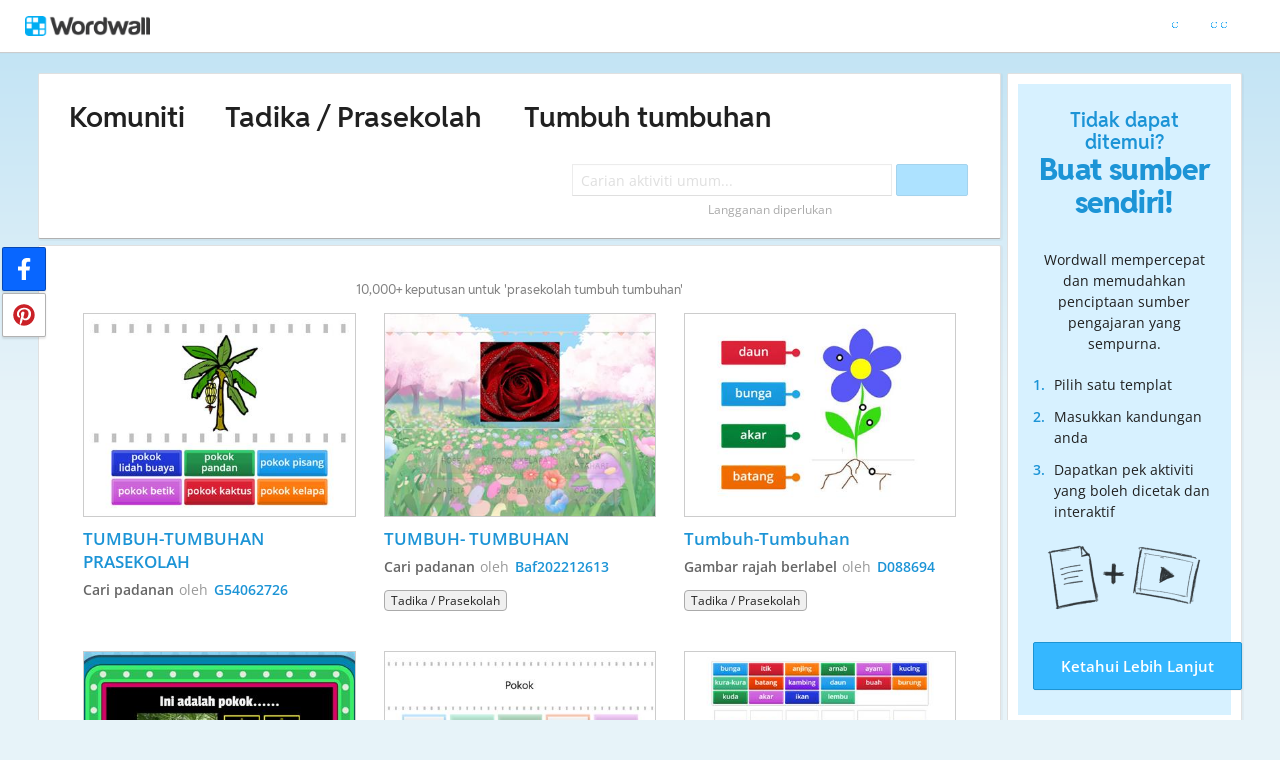

--- FILE ---
content_type: text/html; charset=utf-8
request_url: https://wordwall.net/ms-my/community/prasekolah/tumbuh-tumbuhan
body_size: 18806
content:

<!DOCTYPE html>
<html lang="ms" dir="ltr" prefix="og: http://ogp.me/ns#"> 
<head>    
    <meta charset="utf-8">
    <script>
    (function(w,d,s,l,i){w[l]=w[l]||[];w[l].push({'gtm.start':
    new Date().getTime(),event:'gtm.js'});var f=d.getElementsByTagName(s)[0],
    j=d.createElement(s),dl=l!='dataLayer'?'&l='+l:'';j.async=true;j.src=
    'https://www.googletagmanager.com/gtm.js?id='+i+dl;f.parentNode.insertBefore(j,f);
    })(window,document,'script','dataLayer','GTM-NZ7ZRHHJ');</script>

    <meta name="charset" content="utf-8">
    <title>Prasekolah Tumbuh tumbuhan - Sumber pengajaran</title>
    <meta name="description" content="Tadika / Prasekolah Tumbuh tumbuhan - TUMBUH-TUMBUHAN PRASEKOLAH - TUMBUH- TUMBUHAN - Tumbuh-Tumbuhan - TUMBUH-TUMBUHAN PRASEKOLAH - Tumbuh-tumbuhan">
<meta name="viewport" content="width=device-width, initial-scale=1.0, maximum-scale=1.0, minimal-ui">
<meta http-equiv="X-UA-Compatible" content="IE=edge">
<meta name="apple-mobile-web-app-capable" content="yes">
<meta property="fb:app_id" content="487289454770986">
<link rel="icon" href="https://app.cdn.wordwall.net/static/content/images/favicon.2evmh0qrg1aqcgft8tddfea2.ico">
<link rel="stylesheet" href="https://app.cdn.wordwall.net/static/content/css/theme_fonts.2j6fo1opt1ttcupgpi7fntq2.css">
<link rel="stylesheet" href="https://app.cdn.wordwall.net/static/content/css/vendors/fontawesome/fontawesome.22aeeck8jrzwbtmidt3nrqq2.css">
<link rel="stylesheet" href="https://app.cdn.wordwall.net/static/content/css/vendors/fontawesome/regular.2gqygglcecrrnfktyowxxxa2.css">
<link rel="stylesheet" href="https://app.cdn.wordwall.net/static/content/css/vendors/fontawesome/solid.2_xrvpa0cais40dzumgrmlg2.css">
<link rel="stylesheet" href="https://app.cdn.wordwall.net/static/content/css/vendors/owl-carousel.2qnjidzza-zq8o1i56bne4w2.css">
<link rel="stylesheet" href="https://app.cdn.wordwall.net/static/content/css/global/shell.2iioebbbtnt9oyjhr_ila_w2.css">
<link rel="stylesheet" href="https://app.cdn.wordwall.net/static/content/css/global/global.2cygewuy08lweqkf2fssf6a2.css">
<link rel="stylesheet" href="https://app.cdn.wordwall.net/static/content/css/global/buttons.2mpwzvjd8l3tgxreh1xbsdg2.css">
<link rel="stylesheet" href="https://app.cdn.wordwall.net/static/content/css/global/modal_views.2rwieuw2gdagr7ztlyy1z1q2.css">

<script src="https://app.cdn.wordwall.net/static/scripts/vendor/jquery-1-10-2.2rzqotepy6acictocepzwzw2.js" crossorigin="anonymous"></script>

<script src="https://app.cdn.wordwall.net/static/scripts/resources/strings_ms.2adii8sh2xhlsxu1ujraqma2.js" crossorigin="anonymous"></script>

<script src="https://app.cdn.wordwall.net/static/scripts/saltarelle/mscorlib.23haqbztvld_vmbgqmckfnw2.js" crossorigin="anonymous"></script>
<script src="https://app.cdn.wordwall.net/static/scripts/saltarelle/linq.2cc575_28obwhfl6vvtahnq2.js" crossorigin="anonymous"></script>
<script src="https://app.cdn.wordwall.net/static/scripts/global/cdnlinks.2we33dkytqnf_qbfjntjhma2.js" crossorigin="anonymous"></script>
<script src="https://app.cdn.wordwall.net/static/scripts/saltarelle/vel-wordwall-global.29lxsiqhumvtw4s2-ip-3ra2.js" crossorigin="anonymous"></script>
<script src="https://app.cdn.wordwall.net/static/scripts/saltarelle/vel-wordwall-global-web.29v-rbywvwc9mwqm1gzcjqq2.js" crossorigin="anonymous"></script>
<script src="https://app.cdn.wordwall.net/static/scripts/global/shell_startup.2yctzr642h9ktrlslbka67q2.js" crossorigin="anonymous"></script>

<script type='text/javascript'>
var s=window.ServerModel={};s.userId=Number(0);s.isPro=Boolean(false);s.isBasic=Boolean(false);s.languageId=Number(1086);s.localeId=Number(1086);s.isTest=Boolean(false);s.policyVersion=Number(1);s.policyTestOnly=Boolean(false);s.pageId=Number(27);s.query="prasekolah/tumbuh-tumbuhan";s.searchId=Number(0);s.iso6391Code="ms";s.languageCode="ms";s.guestVisit=[];</script>
<script src="/scripts/global/switches_database.js"></script>
<script src="https://app.cdn.wordwall.net/static/scripts/vendor/cookieconsent-umd-min.2g8dlnai9awnihi_x-747rw2.js" crossorigin="anonymous"></script>

<link rel="stylesheet" href="https://app.cdn.wordwall.net/static/content/css/vendors/cookieconsent-min.2zws351qc7f168xdsmihqxq2.css">

<script>
    window.dataLayer = window.dataLayer || [];

    function gtag() {
        dataLayer.push(arguments);
    }

    gtag('consent', 'default', {
        'ad_user_data': 'denied',
        'ad_personalization': 'denied',
        'ad_storage': 'denied',
        'analytics_storage': 'denied'
    });
    gtag('js', new Date());
    gtag('config', 'G-N4J48Z4ENN', {
        'deployment_env': 'production'
    });
</script>
<script type="text/plain" data-category="analytics" async data-src="https://www.googletagmanager.com/gtag/js?id=G-N4J48Z4ENN"></script>


<script type="text/javascript">
    $(document).ajaxSend(function (event, jqXHR, ajaxOptions) {
        jqXHR.setRequestHeader("X-Wordwall-Version", "1.0.0.0");
    });
</script>

    
    <link rel="stylesheet" href="https://app.cdn.wordwall.net/static/content/css/global/share_buttons.2czsnfbjaffn0gprthhhhyg2.css">
<link rel="stylesheet" href="https://app.cdn.wordwall.net/static/content/css/search/search_results.2q9glubwfxlc6ds7cyawxog2.css">
<link rel="stylesheet" href="https://app.cdn.wordwall.net/static/content/css/search/browse_filter.2ywo8uoda5yhjrhugw4fm0a2.css">
<link rel="stylesheet" href="https://app.cdn.wordwall.net/static/content/css/community/community.2mcdxmohm1taukfm_zhj3fg2.css">
<link rel="stylesheet" href="https://app.cdn.wordwall.net/static/content/css/global/activity_metadata.2hxw79cpo7yauh-mu8cvnrw2.css">
<link rel="stylesheet" href="https://app.cdn.wordwall.net/static/content/css/community/sidebar.2aczbo_ftq4l0nkuvb9j3wa2.css">
<link rel="stylesheet" href="https://app.cdn.wordwall.net/static/content/css/global/examples.2frqznm1y8hbfrplb__6d4a2.css">

    <script src="https://app.cdn.wordwall.net/static/scripts/saltarelle/vel-wordwall-global-pages.2pwklmp2xifxm2vdwvdlwsw2.js" crossorigin="anonymous"></script>
    <link rel="alternate" href="https://wordwall.net/ms-my/community/prasekolah/tumbuh-tumbuhan" hreflang="ms" />

</head>
<body>
    <noscript><iframe src="https://www.googletagmanager.com/ns.html?id=GTM-NZ7ZRHHJ"
height="0" width="0" style="display:none;visibility:hidden"></iframe></noscript>

    <div id="error_report" class="hidden"></div>
    <div id="notification_banners" class="js-notification-banners"></div>
    <div id="outer_wrapper">
            <div class="js-header-ajax">
    <div class="header-wrapper">
        <header>
            <div id="logo" class="float-left"></div>
            <img class="js-header-ajax-load float-right header-load" src="https://app.cdn.wordwall.net/static/content/images/loading_bar_white_small.2b_1tqzjucyplw6yqoygnua2.gif" />
        </header> 
    </div>
</div>

        



<script>$(document).ready(function(){new VEL.Wordwall.Global.Pages.Community.TagsPage().initialize();});</script>

<div class="content-panel panel-wrapper">
    <main class="content-main with-sidebar">
        <div class="search-panel">
                <span class="title-breadcrumbs js-community-title">
                    <a href="/ms/community">Komuniti</a>
                </span>
                <h1 class="title-breadcrumbs">
                        <span class="fa fa-caret-right folder-separator js-folder-separator"></span>
                            <a href="/ms-my/community/prasekolah">Tadika / Prasekolah</a>
                        <span class="fa fa-caret-right folder-separator js-folder-separator"></span>
                            <span>Tumbuh tumbuhan</span>

                </h1>
            <div class="search-input-wrapper js-search-input-wrapper hidden">
    <input class="search-input js-search-input" type="search" placeholder="Carian aktiviti umum..." value="">
    <button class="default-btn search-btn js-search-btn" type="button"><span class="fa fa-magnifying-glass"></span></button>
    <div class="search-suggestions-wrapper js-search-suggestions-wrapper js-reg-search-suggestions-wrapper"></div>
</div>
            <div class="js-community-search-disabled js-paid-required community-search-disabled for-css-test" data-paid-required-feature="Community">
    <div class="search-input-wrapper">
        <input class="search-input unavailable" type="search" placeholder="Carian aktiviti umum..." value="" disabled readonly/>
        <button class="default-btn search-btn unavailable" type="button" disabled><span class="fa fa-magnifying-glass"></span></button>
        <div class="search-suggestions-wrapper"></div>
    </div>
    <div class="subscription-required">Langganan diperlukan</div>
</div>

            
<div class="mobile-social js-social-sharing-inline-bar">
        <button class="share-native js-share-native hidden" data-share-url="https://wordwall.net/ms-my/community/prasekolah/tumbuh-tumbuhan" data-share-title="Prasekolah Tumbuh tumbuhan">
                <img class="share-native-icon facebook" src="https://app.cdn.wordwall.net/static/content/images/social/facebook-f.24orh71vo2ssaax-kxoctga2.svg" />
                <img class="share-native-icon js-share-pinterest" src="https://app.cdn.wordwall.net/static/content/images/social/pinterest.2v9wio9dy8f9ego7q-lhe4w2.svg" />
            <i class="fa fa-envelope"></i>
        </button>
        <button class="js-share-by-facebook hidden" data-share-url="https://wordwall.net/ms-my/community/prasekolah/tumbuh-tumbuhan" data-share-title="Prasekolah Tumbuh tumbuhan">
            <span class="share-by-facebook"><img class="share-button-icon" src="https://app.cdn.wordwall.net/static/content/images/social/facebook-f.24orh71vo2ssaax-kxoctga2.svg" /></span>
        </button>
        <button class="js-share-by-pinterest hidden" data-share-url="https://wordwall.net/ms-my/community/prasekolah/tumbuh-tumbuhan" data-share-title="Prasekolah Tumbuh tumbuhan">
            <span class="share-by-pinterest"><img class="share-button-icon" src="https://app.cdn.wordwall.net/static/content/images/social/pinterest.2v9wio9dy8f9ego7q-lhe4w2.svg" /></span>
        </button>
</div>

            <div class="clear"></div>
        </div>
        <div class="js-search-panel search-panel">
            <div class="js-search-results-page search-result-items">
                



    <div class="search-results-header">

        <h2>
            10,000&#x2B; keputusan untuk &#x27;prasekolah tumbuh tumbuhan&#x27;
        </h2>
        <div class="clear"></div>
    </div>


        <div class="search-result-item js-search-result-item" data-locale="1086">
            <a dir="auto" class="icon-wrapper" title="TUMBUH-TUMBUHAN PRASEKOLAH" href="/ms/resource/21166957/tumbuh-tumbuhan-prasekolah">
                <img class="icon js-thumbnail" src="https://screens.cdn.wordwall.net/400/f70372f7a0f3496683b5387e8d0e5d57_0" alt="TUMBUH-TUMBUHAN PRASEKOLAH" loading="lazy" draggable="false" onerror="VEL.Wordwall.Global.Helpers.ActivityHelper.onThumbnailError(this)" />
            </a>
            <div class="search-result-info">
                <a class="title js-title-tag" href="/ms/resource/21166957/tumbuh-tumbuhan-prasekolah">TUMBUH-TUMBUHAN PRASEKOLAH</a>
                <span class="template js-template-tag">Cari padanan</span>
                <div class="author-template">
                    <div dir="auto" class="author">
                        oleh <a href='/ms-my/teacher/7817329/g54062726' rel='author'>G54062726</a>
                    </div>

                </div>
                <div class="search-result-metadata">
                    

<div class="tags-wrapper js-tags-wrapper">
</div>

                </div>

            </div>
            <div class="clear"></div>
        </div>
        <div class="search-result-item js-search-result-item" data-locale="1086">
            <a dir="auto" class="icon-wrapper" title="TUMBUH- TUMBUHAN" href="/ms/resource/83317333/tumbuh-tumbuhan">
                <img class="icon js-thumbnail" src="https://screens.cdn.wordwall.net/400/75985cfdcf7a49dba60caa56aa0f28e8_51" alt="TUMBUH- TUMBUHAN" loading="lazy" draggable="false" onerror="VEL.Wordwall.Global.Helpers.ActivityHelper.onThumbnailError(this)" />
            </a>
            <div class="search-result-info">
                <a class="title js-title-tag" href="/ms/resource/83317333/tumbuh-tumbuhan">TUMBUH- TUMBUHAN</a>
                <span class="template js-template-tag">Cari padanan</span>
                <div class="author-template">
                    <div dir="auto" class="author">
                        oleh <a href='/ms-my/teacher/25415153/baf202212613' rel='author'>Baf202212613</a>
                    </div>

                </div>
                <div class="search-result-metadata">
                    

<div class="tags-wrapper js-tags-wrapper">
            <span dir="auto" class="resource-tag js-ageband-tag" title="Tadika / Prasekolah">Tadika / Prasekolah</span>
</div>

                </div>

            </div>
            <div class="clear"></div>
        </div>
        <div class="search-result-item js-search-result-item" data-locale="1086">
            <a dir="auto" class="icon-wrapper" title="Tumbuh-Tumbuhan" href="/ms/resource/38040397/tumbuh-tumbuhan">
                <img class="icon js-thumbnail" src="https://screens.cdn.wordwall.net/400/e542be6b35fb4645bf0a5b99b6322f88_0" alt="Tumbuh-Tumbuhan" loading="lazy" draggable="false" onerror="VEL.Wordwall.Global.Helpers.ActivityHelper.onThumbnailError(this)" />
            </a>
            <div class="search-result-info">
                <a class="title js-title-tag" href="/ms/resource/38040397/tumbuh-tumbuhan">Tumbuh-Tumbuhan</a>
                <span class="template js-template-tag">Gambar rajah berlabel</span>
                <div class="author-template">
                    <div dir="auto" class="author">
                        oleh <a href='/ms-my/teacher/10174697/d088694' rel='author'>D088694</a>
                    </div>

                </div>
                <div class="search-result-metadata">
                    

<div class="tags-wrapper js-tags-wrapper">
            <span dir="auto" class="resource-tag js-ageband-tag" title="Tadika / Prasekolah">Tadika / Prasekolah</span>
</div>

                </div>

            </div>
            <div class="clear"></div>
        </div>
        <div class="search-result-item js-search-result-item" data-locale="1086">
            <a dir="auto" class="icon-wrapper" title="TUMBUH-TUMBUHAN PRASEKOLAH" href="/ms/resource/19921163/tumbuh-tumbuhan-prasekolah">
                <img class="icon js-thumbnail" src="https://screens.cdn.wordwall.net/400/aff1911d6ccd47f88f1ff310071de51b_0" alt="TUMBUH-TUMBUHAN PRASEKOLAH" loading="lazy" draggable="false" onerror="VEL.Wordwall.Global.Helpers.ActivityHelper.onThumbnailError(this)" />
            </a>
            <div class="search-result-info">
                <a class="title js-title-tag" href="/ms/resource/19921163/tumbuh-tumbuhan-prasekolah">TUMBUH-TUMBUHAN PRASEKOLAH</a>
                <span class="template js-template-tag">Kuiz rancangan mainan</span>
                <div class="author-template">
                    <div dir="auto" class="author">
                        oleh <a href='/ms-my/teacher/3011564/eintan67' rel='author'>Eintan67</a>
                    </div>

                </div>
                <div class="search-result-metadata">
                    

<div class="tags-wrapper js-tags-wrapper">
</div>

                </div>

                    <span class="likes js-likes" title="1 suka">
                        <span class="fa fa-heart"></span>
                        1
                    </span>
            </div>
            <div class="clear"></div>
        </div>
        <div class="search-result-item js-search-result-item" data-locale="1086">
            <a dir="auto" class="icon-wrapper" title="Tumbuh-tumbuhan" href="/ms/resource/92647587/tumbuh-tumbuhan">
                <img class="icon js-thumbnail" src="https://screens.cdn.wordwall.net/400/5f489d51c65d42a6bb759593c84a7fe8_0" alt="Tumbuh-tumbuhan" loading="lazy" draggable="false" onerror="VEL.Wordwall.Global.Helpers.ActivityHelper.onThumbnailError(this)" />
            </a>
            <div class="search-result-info">
                <a class="title js-title-tag" href="/ms/resource/92647587/tumbuh-tumbuhan">Tumbuh-tumbuhan</a>
                <span class="template js-template-tag">Cari padanan</span>
                <div class="author-template">
                    <div dir="auto" class="author">
                        oleh <a href='/ms-my/teacher/26876187/seyprintables' rel='author'>Seyprintables</a>
                    </div>

                </div>
                <div class="search-result-metadata">
                    

<div class="tags-wrapper js-tags-wrapper">
            <span dir="auto" class="resource-tag js-ageband-tag" title="Tadika / Prasekolah">Tadika / Prasekolah</span>
            <span dir="auto" class="resource-tag subject js-subject-tag" title="Bahasa Melayu">Bahasa Melayu</span>
</div>

                </div>

            </div>
            <div class="clear"></div>
        </div>
        <div class="search-result-item js-search-result-item" data-locale="1086">
            <a dir="auto" class="icon-wrapper" title="haiwan &amp; tumbuh-tumbuhan" href="/ms/resource/33037437/haiwan-tumbuh-tumbuhan">
                <img class="icon js-thumbnail" src="https://screens.cdn.wordwall.net/400/5f397ed385294b5dad64ac4ef654220f_0" alt="haiwan &amp; tumbuh-tumbuhan" loading="lazy" draggable="false" onerror="VEL.Wordwall.Global.Helpers.ActivityHelper.onThumbnailError(this)" />
            </a>
            <div class="search-result-info">
                <a class="title js-title-tag" href="/ms/resource/33037437/haiwan-tumbuh-tumbuhan">haiwan &amp; tumbuh-tumbuhan</a>
                <span class="template js-template-tag">Padankan</span>
                <div class="author-template">
                    <div dir="auto" class="author">
                        oleh <a href='/ms-my/teacher/7949675/cherylcheryl2266' rel='author'>Cherylcheryl2266</a>
                    </div>

                </div>
                <div class="search-result-metadata">
                    

<div class="tags-wrapper js-tags-wrapper">
            <span dir="auto" class="resource-tag js-ageband-tag" title="Tadika / Prasekolah">Tadika / Prasekolah</span>
</div>

                </div>

            </div>
            <div class="clear"></div>
        </div>
        <div class="search-result-item js-search-result-item" data-locale="1086">
            <a dir="auto" class="icon-wrapper" title="U4: Cara Penyesuaian Tumbuhan" href="/ms/resource/58602378/u4-cara-penyesuaian-tumbuhan">
                <img class="icon js-thumbnail" src="https://screens.cdn.wordwall.net/400/c4bcdbbb3a2643d78d0946117512ed8d_0" alt="U4: Cara Penyesuaian Tumbuhan" loading="lazy" draggable="false" onerror="VEL.Wordwall.Global.Helpers.ActivityHelper.onThumbnailError(this)" />
            </a>
            <div class="search-result-info">
                <a class="title js-title-tag" href="/ms/resource/58602378/u4-cara-penyesuaian-tumbuhan">U4: Cara Penyesuaian Tumbuhan</a>
                <span class="template js-template-tag">Pecahkan belon</span>
                <div class="author-template">
                    <div dir="auto" class="author">
                        oleh <a href='/ms-my/teacher/7309011/mathsedit' rel='author'>Mathsedit</a>
                    </div>

                </div>
                <div class="search-result-metadata">
                    

<div class="tags-wrapper js-tags-wrapper">
            <span dir="auto" class="resource-tag js-ageband-tag" title="Tahun 5">Tahun 5</span>
            <span dir="auto" class="resource-tag subject js-subject-tag" title="Sains">Sains</span>
            <span dir="auto" class="resource-tag js-topic-tag" title="Unit 4 Tumbuh-tumbuhan">Unit 4 Tumbuh-tumbuhan</span>
</div>

                </div>

                    <span class="likes js-likes" title="1 suka">
                        <span class="fa fa-heart"></span>
                        1
                    </span>
            </div>
            <div class="clear"></div>
        </div>
        <div class="search-result-item js-search-result-item" data-locale="1086">
            <a dir="auto" class="icon-wrapper" title=" Kuiz Bahagian Tumbuh-tumbuhan" href="/ms/resource/96414529/kuiz-bahagian-tumbuh-tumbuhan">
                <img class="icon js-thumbnail" src="https://screens.cdn.wordwall.net/400/d25db0600d15454b8a7b9d6903aa9223_0" alt=" Kuiz Bahagian Tumbuh-tumbuhan" loading="lazy" draggable="false" onerror="VEL.Wordwall.Global.Helpers.ActivityHelper.onThumbnailError(this)" />
            </a>
            <div class="search-result-info">
                <a class="title js-title-tag" href="/ms/resource/96414529/kuiz-bahagian-tumbuh-tumbuhan"> Kuiz Bahagian Tumbuh-tumbuhan</a>
                <span class="template js-template-tag">Kuiz</span>
                <div class="author-template">
                    <div dir="auto" class="author">
                        oleh <a href='/ms-my/teacher/29493671/g94115478' rel='author'>G94115478</a>
                    </div>

                </div>
                <div class="search-result-metadata">
                    

<div class="tags-wrapper js-tags-wrapper">
            <span dir="auto" class="resource-tag js-ageband-tag" title="Tadika / Prasekolah">Tadika / Prasekolah</span>
            <span dir="auto" class="resource-tag subject js-subject-tag" title="Bahasa Melayu">Bahasa Melayu</span>
</div>

                </div>

            </div>
            <div class="clear"></div>
        </div>
        <div class="search-result-item js-search-result-item" data-locale="1086">
            <a dir="auto" class="icon-wrapper" title="BAHAGIAN TUMBUH TUMBUHAN" href="/ms/resource/62580130/bahagian-tumbuh-tumbuhan">
                <img class="icon js-thumbnail" src="https://screens.cdn.wordwall.net/400/416c4824ef0c43a49dbe151188b70dd9_52" alt="BAHAGIAN TUMBUH TUMBUHAN" loading="lazy" draggable="false" onerror="VEL.Wordwall.Global.Helpers.ActivityHelper.onThumbnailError(this)" />
            </a>
            <div class="search-result-info">
                <a class="title js-title-tag" href="/ms/resource/62580130/bahagian-tumbuh-tumbuhan">BAHAGIAN TUMBUH TUMBUHAN</a>
                <span class="template js-template-tag">Gambar rajah berlabel</span>
                <div class="author-template">
                    <div dir="auto" class="author">
                        oleh <a href='/ms-my/teacher/18692616/u57676276' rel='author'>U57676276</a>
                    </div>

                </div>
                <div class="search-result-metadata">
                    

<div class="tags-wrapper js-tags-wrapper">
            <span dir="auto" class="resource-tag js-ageband-tag" title="Tadika / Prasekolah">Tadika / Prasekolah</span>
            <span dir="auto" class="resource-tag subject js-subject-tag" title="Bahasa Melayu">Bahasa Melayu</span>
</div>

                </div>

            </div>
            <div class="clear"></div>
        </div>
        <div class="search-result-item js-search-result-item" data-locale="1086">
            <a dir="auto" class="icon-wrapper" title="Tumbuh-Tumbuhan" href="/ms/resource/19828662/tumbuh-tumbuhan">
                <img class="icon js-thumbnail" src="https://screens.cdn.wordwall.net/400/ab41cae2ab164fe59786e50c7c37cc70_27" alt="Tumbuh-Tumbuhan" loading="lazy" draggable="false" onerror="VEL.Wordwall.Global.Helpers.ActivityHelper.onThumbnailError(this)" />
            </a>
            <div class="search-result-info">
                <a class="title js-title-tag" href="/ms/resource/19828662/tumbuh-tumbuhan">Tumbuh-Tumbuhan</a>
                <span class="template js-template-tag">Padankan</span>
                <div class="author-template">
                    <div dir="auto" class="author">
                        oleh <a href='/ms-my/teacher/6480103/cikguaidasaid' rel='author'>Cikguaidasaid</a>
                    </div>

                </div>
                <div class="search-result-metadata">
                    

<div class="tags-wrapper js-tags-wrapper">
</div>

                </div>

                    <span class="likes js-likes" title="2 suka">
                        <span class="fa fa-heart"></span>
                        2
                    </span>
            </div>
            <div class="clear"></div>
        </div>
        <div class="search-result-item js-search-result-item" data-locale="1086">
            <a dir="auto" class="icon-wrapper" title="TUMBUH TUMBUHAN" href="/ms/resource/19486544/tumbuh-tumbuhan">
                <img class="icon js-thumbnail" src="https://screens.cdn.wordwall.net/400/25ef50a004f04a21bb3085a531409601_22" alt="TUMBUH TUMBUHAN" loading="lazy" draggable="false" onerror="VEL.Wordwall.Global.Helpers.ActivityHelper.onThumbnailError(this)" />
            </a>
            <div class="search-result-info">
                <a class="title js-title-tag" href="/ms/resource/19486544/tumbuh-tumbuhan">TUMBUH TUMBUHAN</a>
                <span class="template js-template-tag">Gambar rajah berlabel</span>
                <div class="author-template">
                    <div dir="auto" class="author">
                        oleh <a href='/ms-my/teacher/6901891/nurhana7714' rel='author'>Nurhana7714</a>
                    </div>

                </div>
                <div class="search-result-metadata">
                    

<div class="tags-wrapper js-tags-wrapper">
</div>

                </div>

                    <span class="likes js-likes" title="3 suka">
                        <span class="fa fa-heart"></span>
                        3
                    </span>
            </div>
            <div class="clear"></div>
        </div>
        <div class="search-result-item js-search-result-item" data-locale="1086">
            <a dir="auto" class="icon-wrapper" title="Keperluan Tumbuh-tumbuhan &amp; Pakaian" href="/ms/resource/37423412/keperluan-tumbuh-tumbuhan-pakaian">
                <img class="icon js-thumbnail" src="https://screens.cdn.wordwall.net/400/818f8824b8e549d18b2d6104d7f3c575_21" alt="Keperluan Tumbuh-tumbuhan &amp; Pakaian" loading="lazy" draggable="false" onerror="VEL.Wordwall.Global.Helpers.ActivityHelper.onThumbnailError(this)" />
            </a>
            <div class="search-result-info">
                <a class="title js-title-tag" href="/ms/resource/37423412/keperluan-tumbuh-tumbuhan-pakaian">Keperluan Tumbuh-tumbuhan &amp; Pakaian</a>
                <span class="template js-template-tag">Kuiz</span>
                <div class="author-template">
                    <div dir="auto" class="author">
                        oleh <a href='/ms-my/teacher/13674538/munirahmhdsaad' rel='author'>Munirahmhdsaad</a>
                    </div>

                </div>
                <div class="search-result-metadata">
                    

<div class="tags-wrapper js-tags-wrapper">
            <span dir="auto" class="resource-tag js-ageband-tag" title="Tadika / Prasekolah">Tadika / Prasekolah</span>
            <span dir="auto" class="resource-tag js-ageband-tag" title="Tahun 1">Tahun 1</span>
            <span dir="auto" class="resource-tag subject js-subject-tag" title="Bahasa Melayu">Bahasa Melayu</span>
</div>

                </div>

            </div>
            <div class="clear"></div>
        </div>
        <div class="search-result-item js-search-result-item" data-locale="1086">
            <a dir="auto" class="icon-wrapper" title="Tumbuhan" href="/ms/resource/16259522/tumbuhan">
                <img class="icon js-thumbnail" src="https://screens.cdn.wordwall.net/400/fb6689e9812040449d81247f01a86dbb_0" alt="Tumbuhan" loading="lazy" draggable="false" onerror="VEL.Wordwall.Global.Helpers.ActivityHelper.onThumbnailError(this)" />
            </a>
            <div class="search-result-info">
                <a class="title js-title-tag" href="/ms/resource/16259522/tumbuhan">Tumbuhan</a>
                <span class="template js-template-tag">Membuka kotak</span>
                <div class="author-template">
                    <div dir="auto" class="author">
                        oleh <a href='/ms-my/teacher/5933005/jesinmalar' rel='author'>Jesinmalar</a>
                    </div>

                </div>
                <div class="search-result-metadata">
                    

<div class="tags-wrapper js-tags-wrapper">
            <span dir="auto" class="resource-tag subject js-subject-tag" title="SAINS">SAINS</span>
            <span dir="auto" class="resource-tag js-topic-tag" title="TUMBESARAN TUMBUHAN">TUMBESARAN TUMBUHAN</span>
</div>

                </div>

                    <span class="likes js-likes" title="5 suka">
                        <span class="fa fa-heart"></span>
                        5
                    </span>
            </div>
            <div class="clear"></div>
        </div>
        <div class="search-result-item js-search-result-item" data-locale="1086">
            <a dir="auto" class="icon-wrapper" title="Matematik Awal Prasekolah 1 - 10" href="/ms/resource/11060897/matematik-awal-prasekolah-1-10">
                <img class="icon js-thumbnail" src="https://screens.cdn.wordwall.net/400/873811de9acb4605b305e356d4f38169_0" alt="Matematik Awal Prasekolah 1 - 10" loading="lazy" draggable="false" onerror="VEL.Wordwall.Global.Helpers.ActivityHelper.onThumbnailError(this)" />
            </a>
            <div class="search-result-info">
                <a class="title js-title-tag" href="/ms/resource/11060897/matematik-awal-prasekolah-1-10">Matematik Awal Prasekolah 1 - 10</a>
                <span class="template js-template-tag">Cari padanan</span>
                <div class="author-template">
                    <div dir="auto" class="author">
                        oleh <a href='/ms-my/teacher/4033336/amandalapok' rel='author'>Amandalapok</a>
                    </div>

                </div>
                <div class="search-result-metadata">
                    

<div class="tags-wrapper js-tags-wrapper">
            <span dir="auto" class="resource-tag subject js-subject-tag" title="Bahasa Melayu Prasekolah">Bahasa Melayu Prasekolah</span>
</div>

                </div>

                    <span class="likes js-likes" title="21 suka">
                        <span class="fa fa-heart"></span>
                        21
                    </span>
            </div>
            <div class="clear"></div>
        </div>
        <div class="search-result-item js-search-result-item" data-locale="1086">
            <a dir="auto" class="icon-wrapper" title="CARA PEMBIAKAN TUMBUH-TUMBUHAN" href="/ms/resource/1869828/cara-pembiakan-tumbuh-tumbuhan">
                <img class="icon js-thumbnail" src="https://screens.cdn.wordwall.net/400/bea629a206ab451e9594a1cae7911145_2" alt="CARA PEMBIAKAN TUMBUH-TUMBUHAN" loading="lazy" draggable="false" onerror="VEL.Wordwall.Global.Helpers.ActivityHelper.onThumbnailError(this)" />
            </a>
            <div class="search-result-info">
                <a class="title js-title-tag" href="/ms/resource/1869828/cara-pembiakan-tumbuh-tumbuhan">CARA PEMBIAKAN TUMBUH-TUMBUHAN</a>
                <span class="template js-template-tag">Susunan kumpulan</span>
                <div class="author-template">
                    <div dir="auto" class="author">
                        oleh <a href='/ms-my/teacher/849814/tcaida79' rel='author'>Tcaida79</a>
                    </div>

                </div>
                <div class="search-result-metadata">
                    

<div class="tags-wrapper js-tags-wrapper">
</div>

                </div>

                    <span class="likes js-likes" title="4 suka">
                        <span class="fa fa-heart"></span>
                        4
                    </span>
            </div>
            <div class="clear"></div>
        </div>
        <div class="search-result-item js-search-result-item" data-locale="1086">
            <a dir="auto" class="icon-wrapper" title="Tumbuh-tumbuhan" href="/ms/resource/51772122/tumbuh-tumbuhan">
                <img class="icon js-thumbnail" src="https://screens.cdn.wordwall.net/400/903c876da1e44d4eb40ece1850528158_0" alt="Tumbuh-tumbuhan" loading="lazy" draggable="false" onerror="VEL.Wordwall.Global.Helpers.ActivityHelper.onThumbnailError(this)" />
            </a>
            <div class="search-result-info">
                <a class="title js-title-tag" href="/ms/resource/51772122/tumbuh-tumbuhan">Tumbuh-tumbuhan</a>
                <span class="template js-template-tag">Kuiz</span>
                <div class="author-template">
                    <div dir="auto" class="author">
                        oleh <a href='/ms-my/teacher/13864179/d093945' rel='author'>D093945</a>
                    </div>

                </div>
                <div class="search-result-metadata">
                    

<div class="tags-wrapper js-tags-wrapper">
</div>

                </div>

            </div>
            <div class="clear"></div>
        </div>
        <div class="search-result-item js-search-result-item" data-locale="1086">
            <a dir="auto" class="icon-wrapper" title="Tumbuh-tumbuhan" href="/ms/resource/22273517/tumbuh-tumbuhan">
                <img class="icon js-thumbnail" src="https://screens.cdn.wordwall.net/400/a367814ec2b14f19b3026272a93ab9f4_0" alt="Tumbuh-tumbuhan" loading="lazy" draggable="false" onerror="VEL.Wordwall.Global.Helpers.ActivityHelper.onThumbnailError(this)" />
            </a>
            <div class="search-result-info">
                <a class="title js-title-tag" href="/ms/resource/22273517/tumbuh-tumbuhan">Tumbuh-tumbuhan</a>
                <span class="template js-template-tag">Kuiz</span>
                <div class="author-template">
                    <div dir="auto" class="author">
                        oleh <a href='/ms-my/teacher/8157208/effieffeza' rel='author'>Effieffeza</a>
                    </div>

                </div>
                <div class="search-result-metadata">
                    

<div class="tags-wrapper js-tags-wrapper">
</div>

                </div>

            </div>
            <div class="clear"></div>
        </div>
        <div class="search-result-item js-search-result-item" data-locale="1086">
            <a dir="auto" class="icon-wrapper" title="TUMBUH-TUMBUHAN" href="/ms/resource/94645890/tumbuh-tumbuhan">
                <img class="icon js-thumbnail" src="https://screens.cdn.wordwall.net/400/974d4f41f6a14dd0a4c7f7e09f2df70c_59" alt="TUMBUH-TUMBUHAN" loading="lazy" draggable="false" onerror="VEL.Wordwall.Global.Helpers.ActivityHelper.onThumbnailError(this)" />
            </a>
            <div class="search-result-info">
                <a class="title js-title-tag" href="/ms/resource/94645890/tumbuh-tumbuhan">TUMBUH-TUMBUHAN</a>
                <span class="template js-template-tag">Carian perkataan</span>
                <div class="author-template">
                    <div dir="auto" class="author">
                        oleh <a href='/ms-my/teacher/28642352/nurulfitrahanis' rel='author'>Nurulfitrahanis</a>
                    </div>

                </div>
                <div class="search-result-metadata">
                    

<div class="tags-wrapper js-tags-wrapper">
</div>

                </div>

            </div>
            <div class="clear"></div>
        </div>
        <div class="search-result-item js-search-result-item" data-locale="1086">
            <a dir="auto" class="icon-wrapper" title="Tahun2 : Tumbuh-Tumbuhan" href="/ms/resource/1786505/tahun2-tumbuh-tumbuhan">
                <img class="icon js-thumbnail" src="https://screens.cdn.wordwall.net/400/5b0bdac5de0340368bff28e798c3912b_0" alt="Tahun2 : Tumbuh-Tumbuhan" loading="lazy" draggable="false" onerror="VEL.Wordwall.Global.Helpers.ActivityHelper.onThumbnailError(this)" />
            </a>
            <div class="search-result-info">
                <a class="title js-title-tag" href="/ms/resource/1786505/tahun2-tumbuh-tumbuhan">Tahun2 : Tumbuh-Tumbuhan</a>
                <span class="template js-template-tag">Pagar sesat</span>
                <div class="author-template">
                    <div dir="auto" class="author">
                        oleh <a href='/ms-my/teacher/912989/rosazlina' rel='author'>Rosazlina</a>
                    </div>

                </div>
                <div class="search-result-metadata">
                    

<div class="tags-wrapper js-tags-wrapper">
</div>

                </div>

                    <span class="likes js-likes" title="6 suka">
                        <span class="fa fa-heart"></span>
                        6
                    </span>
            </div>
            <div class="clear"></div>
        </div>
        <div class="search-result-item js-search-result-item" data-locale="1086">
            <a dir="auto" class="icon-wrapper" title="Tumbuh-Tumbuhan" href="/ms/resource/18120176/tumbuh-tumbuhan">
                <img class="icon js-thumbnail" src="https://screens.cdn.wordwall.net/400/4b8fcaea433648689081b2ef5c19feba_21" alt="Tumbuh-Tumbuhan" loading="lazy" draggable="false" onerror="VEL.Wordwall.Global.Helpers.ActivityHelper.onThumbnailError(this)" />
            </a>
            <div class="search-result-info">
                <a class="title js-title-tag" href="/ms/resource/18120176/tumbuh-tumbuhan">Tumbuh-Tumbuhan</a>
                <span class="template js-template-tag">Kuiz</span>
                <div class="author-template">
                    <div dir="auto" class="author">
                        oleh <a href='/ms-my/teacher/6681445/syafaaa99' rel='author'>Syafaaa99</a>
                    </div>

                </div>
                <div class="search-result-metadata">
                    

<div class="tags-wrapper js-tags-wrapper">
</div>

                </div>

            </div>
            <div class="clear"></div>
        </div>
        <div class="search-result-item js-search-result-item" data-locale="1086">
            <a dir="auto" class="icon-wrapper" title="Tumbuh tumbuhan" href="/ms/resource/93261521/tumbuh-tumbuhan">
                <img class="icon js-thumbnail" src="https://screens.cdn.wordwall.net/400/1f3ed3e4a80449b4bd2fcf85303369dd_0" alt="Tumbuh tumbuhan" loading="lazy" draggable="false" onerror="VEL.Wordwall.Global.Helpers.ActivityHelper.onThumbnailError(this)" />
            </a>
            <div class="search-result-info">
                <a class="title js-title-tag" href="/ms/resource/93261521/tumbuh-tumbuhan">Tumbuh tumbuhan</a>
                <span class="template js-template-tag">Padankan</span>
                <div class="author-template">
                    <div dir="auto" class="author">
                        oleh <a href='/ms-my/teacher/28531565/g53567453' rel='author'>G53567453</a>
                    </div>

                </div>
                <div class="search-result-metadata">
                    

<div class="tags-wrapper js-tags-wrapper">
            <span dir="auto" class="resource-tag js-ageband-tag" title="Pendidikan khas">Pendidikan khas</span>
            <span dir="auto" class="resource-tag subject js-subject-tag" title="Sains">Sains</span>
</div>

                </div>

            </div>
            <div class="clear"></div>
        </div>
        <div class="search-result-item js-search-result-item" data-locale="1086">
            <a dir="auto" class="icon-wrapper" title="Tumbuh-tumbuhan" href="/ms/resource/9854115/tumbuh-tumbuhan">
                <img class="icon js-thumbnail" src="https://screens.cdn.wordwall.net/400/56864208ce0e4de4adcbf9413e1a9d8e_23b" alt="Tumbuh-tumbuhan" loading="lazy" draggable="false" onerror="VEL.Wordwall.Global.Helpers.ActivityHelper.onThumbnailError(this)" />
            </a>
            <div class="search-result-info">
                <a class="title js-title-tag" href="/ms/resource/9854115/tumbuh-tumbuhan">Tumbuh-tumbuhan</a>
                <span class="template js-template-tag">Cari padanan</span>
                <div class="author-template">
                    <div dir="auto" class="author">
                        oleh <a href='/ms-my/teacher/3574125/tmarikh56' rel='author'>Tmarikh56</a>
                    </div>

                </div>
                <div class="search-result-metadata">
                    

<div class="tags-wrapper js-tags-wrapper">
</div>

                </div>

            </div>
            <div class="clear"></div>
        </div>
        <div class="search-result-item js-search-result-item" data-locale="1086">
            <a dir="auto" class="icon-wrapper" title="UNIT 5 Tumbuh-tumbuhan" href="/ms/resource/79159698/unit-5-tumbuh-tumbuhan">
                <img class="icon js-thumbnail" src="https://screens.cdn.wordwall.net/400/ec49e0fc3707464e8f613a87d9463933_52" alt="UNIT 5 Tumbuh-tumbuhan" loading="lazy" draggable="false" onerror="VEL.Wordwall.Global.Helpers.ActivityHelper.onThumbnailError(this)" />
            </a>
            <div class="search-result-info">
                <a class="title js-title-tag" href="/ms/resource/79159698/unit-5-tumbuh-tumbuhan">UNIT 5 Tumbuh-tumbuhan</a>
                <span class="template js-template-tag">Cari padanan</span>
                <div class="author-template">
                    <div dir="auto" class="author">
                        oleh <a href='/ms-my/teacher/7309011/mathsedit' rel='author'>Mathsedit</a>
                    </div>

                </div>
                <div class="search-result-metadata">
                    

<div class="tags-wrapper js-tags-wrapper">
            <span dir="auto" class="resource-tag js-ageband-tag" title="Tahun 3">Tahun 3</span>
            <span dir="auto" class="resource-tag subject js-subject-tag" title="Sains">Sains</span>
            <span dir="auto" class="resource-tag js-topic-tag" title="Unit 5">Unit 5</span>
</div>

                </div>

            </div>
            <div class="clear"></div>
        </div>
        <div class="search-result-item js-search-result-item" data-locale="1086">
            <a dir="auto" class="icon-wrapper" title="Tumbuh-tumbuhan" href="/ms/resource/18108956/tumbuh-tumbuhan">
                <img class="icon js-thumbnail" src="https://screens.cdn.wordwall.net/400/94e11956ee59436a87166f354347f1fb_45" alt="Tumbuh-tumbuhan" loading="lazy" draggable="false" onerror="VEL.Wordwall.Global.Helpers.ActivityHelper.onThumbnailError(this)" />
            </a>
            <div class="search-result-info">
                <a class="title js-title-tag" href="/ms/resource/18108956/tumbuh-tumbuhan">Tumbuh-tumbuhan</a>
                <span class="template js-template-tag">Carian perkataan</span>
                <div class="author-template">
                    <div dir="auto" class="author">
                        oleh <a href='/ms-my/teacher/6641071/hamidah9' rel='author'>Hamidah9</a>
                    </div>

                </div>
                <div class="search-result-metadata">
                    

<div class="tags-wrapper js-tags-wrapper">
</div>

                </div>

            </div>
            <div class="clear"></div>
        </div>
        <div class="search-result-item js-search-result-item" data-locale="1086">
            <a dir="auto" class="icon-wrapper" title="Tumbuh-tumbuhan" href="/ms/resource/19668738/tumbuh-tumbuhan">
                <img class="icon js-thumbnail" src="https://screens.cdn.wordwall.net/400/d71e3dca284e422b9fac66e2aff598b2_0" alt="Tumbuh-tumbuhan" loading="lazy" draggable="false" onerror="VEL.Wordwall.Global.Helpers.ActivityHelper.onThumbnailError(this)" />
            </a>
            <div class="search-result-info">
                <a class="title js-title-tag" href="/ms/resource/19668738/tumbuh-tumbuhan">Tumbuh-tumbuhan</a>
                <span class="template js-template-tag">Kuiz</span>
                <div class="author-template">
                    <div dir="auto" class="author">
                        oleh <a href='/ms-my/teacher/6933229/nurmardiana11' rel='author'>Nurmardiana11</a>
                    </div>

                </div>
                <div class="search-result-metadata">
                    

<div class="tags-wrapper js-tags-wrapper">
</div>

                </div>

            </div>
            <div class="clear"></div>
        </div>
        <div class="search-result-item js-search-result-item" data-locale="1086">
            <a dir="auto" class="icon-wrapper" title="Tumbuh-tumbuhan " href="/ms/resource/20648338/tumbuh-tumbuhan">
                <img class="icon js-thumbnail" src="https://screens.cdn.wordwall.net/400/ffc27706bee74079a39a10510c6edad2" alt="Tumbuh-tumbuhan " loading="lazy" draggable="false" onerror="VEL.Wordwall.Global.Helpers.ActivityHelper.onThumbnailError(this)" />
            </a>
            <div class="search-result-info">
                <a class="title js-title-tag" href="/ms/resource/20648338/tumbuh-tumbuhan">Tumbuh-tumbuhan </a>
                <span class="template js-template-tag">Gambar rajah berlabel</span>
                <div class="author-template">
                    <div dir="auto" class="author">
                        oleh <a href='/ms-my/teacher/2493519/husnazamaludin' rel='author'>Husnazamaludin</a>
                    </div>

                </div>
                <div class="search-result-metadata">
                    

<div class="tags-wrapper js-tags-wrapper">
</div>

                </div>

            </div>
            <div class="clear"></div>
        </div>
        <div class="search-result-item js-search-result-item" data-locale="1086">
            <a dir="auto" class="icon-wrapper" title="Tumbuh-tumbuhan" href="/ms/resource/21207087/tumbuh-tumbuhan">
                <img class="icon js-thumbnail" src="https://screens.cdn.wordwall.net/400/a0595f81b51548f98d9e6933659fde75_0" alt="Tumbuh-tumbuhan" loading="lazy" draggable="false" onerror="VEL.Wordwall.Global.Helpers.ActivityHelper.onThumbnailError(this)" />
            </a>
            <div class="search-result-info">
                <a class="title js-title-tag" href="/ms/resource/21207087/tumbuh-tumbuhan">Tumbuh-tumbuhan</a>
                <span class="template js-template-tag">Kuiz</span>
                <div class="author-template">
                    <div dir="auto" class="author">
                        oleh <a href='/ms-my/teacher/7786957/sivasivanesh138' rel='author'>Sivasivanesh138</a>
                    </div>

                </div>
                <div class="search-result-metadata">
                    

<div class="tags-wrapper js-tags-wrapper">
</div>

                </div>

            </div>
            <div class="clear"></div>
        </div>
        <div class="search-result-item js-search-result-item" data-locale="1086">
            <a dir="auto" class="icon-wrapper" title="SAINS  TAHUN 5 TUMBUH-TUMBUHAN" href="/ms/resource/58551223/sains-tahun-5-tumbuh-tumbuhan">
                <img class="icon js-thumbnail" src="https://screens.cdn.wordwall.net/400/f8bfe5492a0646f3a14063ef29537354_0" alt="SAINS  TAHUN 5 TUMBUH-TUMBUHAN" loading="lazy" draggable="false" onerror="VEL.Wordwall.Global.Helpers.ActivityHelper.onThumbnailError(this)" />
            </a>
            <div class="search-result-info">
                <a class="title js-title-tag" href="/ms/resource/58551223/sains-tahun-5-tumbuh-tumbuhan">SAINS  TAHUN 5 TUMBUH-TUMBUHAN</a>
                <span class="template js-template-tag">Kuiz</span>
                <div class="author-template">
                    <div dir="auto" class="author">
                        oleh <a href='/ms-my/teacher/17250668/drfitrinordin2' rel='author'>Drfitrinordin2</a>
                    </div>

                </div>
                <div class="search-result-metadata">
                    

<div class="tags-wrapper js-tags-wrapper">
            <span dir="auto" class="resource-tag js-ageband-tag" title="Tahun 5">Tahun 5</span>
            <span dir="auto" class="resource-tag subject js-subject-tag" title="Sains">Sains</span>
</div>

                </div>

            </div>
            <div class="clear"></div>
        </div>
        <div class="search-result-item js-search-result-item" data-locale="1086">
            <a dir="auto" class="icon-wrapper" title="Tumbuh-Tumbuhan" href="/ms/resource/19584173/tumbuh-tumbuhan">
                <img class="icon js-thumbnail" src="https://screens.cdn.wordwall.net/400/2c903c49343d450b8a1eb82f2a734029" alt="Tumbuh-Tumbuhan" loading="lazy" draggable="false" onerror="VEL.Wordwall.Global.Helpers.ActivityHelper.onThumbnailError(this)" />
            </a>
            <div class="search-result-info">
                <a class="title js-title-tag" href="/ms/resource/19584173/tumbuh-tumbuhan">Tumbuh-Tumbuhan</a>
                <span class="template js-template-tag">Kuiz rancangan mainan</span>
                <div class="author-template">
                    <div dir="auto" class="author">
                        oleh <a href='/ms-my/teacher/6480103/cikguaidasaid' rel='author'>Cikguaidasaid</a>
                    </div>

                </div>
                <div class="search-result-metadata">
                    

<div class="tags-wrapper js-tags-wrapper">
</div>

                </div>

                    <span class="likes js-likes" title="1 suka">
                        <span class="fa fa-heart"></span>
                        1
                    </span>
            </div>
            <div class="clear"></div>
        </div>
        <div class="search-result-item js-search-result-item" data-locale="1086">
            <a dir="auto" class="icon-wrapper" title="TUMBUH-TUMBUHAN" href="/ms/resource/19704874/tumbuh-tumbuhan">
                <img class="icon js-thumbnail" src="https://screens.cdn.wordwall.net/400/f6187689bedd49f0b711d85e370a09e0_27" alt="TUMBUH-TUMBUHAN" loading="lazy" draggable="false" onerror="VEL.Wordwall.Global.Helpers.ActivityHelper.onThumbnailError(this)" />
            </a>
            <div class="search-result-info">
                <a class="title js-title-tag" href="/ms/resource/19704874/tumbuh-tumbuhan">TUMBUH-TUMBUHAN</a>
                <span class="template js-template-tag">Kuiz</span>
                <div class="author-template">
                    <div dir="auto" class="author">
                        oleh <a href='/ms-my/teacher/6936324/muniandygayathi' rel='author'>Muniandygayathi</a>
                    </div>

                </div>
                <div class="search-result-metadata">
                    

<div class="tags-wrapper js-tags-wrapper">
</div>

                </div>

            </div>
            <div class="clear"></div>
        </div>
        <div class="search-result-item js-search-result-item" data-locale="1086">
            <a dir="auto" class="icon-wrapper" title=" TUMBUH-TUMBUHAN" href="/ms/resource/22040309/tumbuh-tumbuhan">
                <img class="icon js-thumbnail" src="https://screens.cdn.wordwall.net/400/4eb36d97a7e04b8b830c0c285ea87b92" alt=" TUMBUH-TUMBUHAN" loading="lazy" draggable="false" onerror="VEL.Wordwall.Global.Helpers.ActivityHelper.onThumbnailError(this)" />
            </a>
            <div class="search-result-info">
                <a class="title js-title-tag" href="/ms/resource/22040309/tumbuh-tumbuhan"> TUMBUH-TUMBUHAN</a>
                <span class="template js-template-tag">Cari padanan</span>
                <div class="author-template">
                    <div dir="auto" class="author">
                        oleh <a href='/ms-my/teacher/3128852/parameswary2909' rel='author'>Parameswary2909</a>
                    </div>

                </div>
                <div class="search-result-metadata">
                    

<div class="tags-wrapper js-tags-wrapper">
</div>

                </div>

            </div>
            <div class="clear"></div>
        </div>
        <div class="search-result-item js-search-result-item" data-locale="1086">
            <a dir="auto" class="icon-wrapper" title="Tumbuh-Tumbuhan" href="/ms/resource/59911798/tumbuh-tumbuhan">
                <img class="icon js-thumbnail" src="https://screens.cdn.wordwall.net/400/96a5a678ce34404a9fb7ad45c32cbbeb_51" alt="Tumbuh-Tumbuhan" loading="lazy" draggable="false" onerror="VEL.Wordwall.Global.Helpers.ActivityHelper.onThumbnailError(this)" />
            </a>
            <div class="search-result-info">
                <a class="title js-title-tag" href="/ms/resource/59911798/tumbuh-tumbuhan">Tumbuh-Tumbuhan</a>
                <span class="template js-template-tag">Kuiz</span>
                <div class="author-template">
                    <div dir="auto" class="author">
                        oleh <a href='/ms-my/teacher/17742295/norctrahmat' rel='author'>Norctrahmat</a>
                    </div>

                </div>
                <div class="search-result-metadata">
                    

<div class="tags-wrapper js-tags-wrapper">
</div>

                </div>

            </div>
            <div class="clear"></div>
        </div>
        <div class="search-result-item js-search-result-item" data-locale="1086">
            <a dir="auto" class="icon-wrapper" title=" Tumbuh-tumbuhan Tahun 4" href="/ms/resource/95114733/tumbuh-tumbuhan-tahun-4">
                <img class="icon js-thumbnail" src="https://screens.cdn.wordwall.net/400/a35382cad7594e86acfc7b8276319fa0_55" alt=" Tumbuh-tumbuhan Tahun 4" loading="lazy" draggable="false" onerror="VEL.Wordwall.Global.Helpers.ActivityHelper.onThumbnailError(this)" />
            </a>
            <div class="search-result-info">
                <a class="title js-title-tag" href="/ms/resource/95114733/tumbuh-tumbuhan-tahun-4"> Tumbuh-tumbuhan Tahun 4</a>
                <span class="template js-template-tag">Silang kata</span>
                <div class="author-template">
                    <div dir="auto" class="author">
                        oleh <a href='/ms-my/teacher/25361923/mkmz18hijaukuni' rel='author'>Mkmz18hijaukuni</a>
                    </div>

                </div>
                <div class="search-result-metadata">
                    

<div class="tags-wrapper js-tags-wrapper">
            <span dir="auto" class="resource-tag js-ageband-tag" title="Tahun 4">Tahun 4</span>
            <span dir="auto" class="resource-tag subject js-subject-tag" title="Sains">Sains</span>
</div>

                </div>

            </div>
            <div class="clear"></div>
        </div>
        <div class="search-result-item js-search-result-item" data-locale="1086">
            <a dir="auto" class="icon-wrapper" title="Tumbuh - tumbuhan" href="/ms/resource/95675767/tumbuh-tumbuhan">
                <img class="icon js-thumbnail" src="https://screens.cdn.wordwall.net/400/069aa5f9f8ba4bf981b46c1cde5dfaf5_0" alt="Tumbuh - tumbuhan" loading="lazy" draggable="false" onerror="VEL.Wordwall.Global.Helpers.ActivityHelper.onThumbnailError(this)" />
            </a>
            <div class="search-result-info">
                <a class="title js-title-tag" href="/ms/resource/95675767/tumbuh-tumbuhan">Tumbuh - tumbuhan</a>
                <span class="template js-template-tag">Kuiz</span>
                <div class="author-template">
                    <div dir="auto" class="author">
                        oleh <a href='/ms-my/teacher/29262890/nuramiraizwanis' rel='author'>Nuramiraizwanis</a>
                    </div>

                </div>
                <div class="search-result-metadata">
                    

<div class="tags-wrapper js-tags-wrapper">
            <span dir="auto" class="resource-tag js-ageband-tag" title="Tahun 2">Tahun 2</span>
            <span dir="auto" class="resource-tag subject js-subject-tag" title="Sains">Sains</span>
</div>

                </div>

            </div>
            <div class="clear"></div>
        </div>
        <div class="search-result-item js-search-result-item" data-locale="1086">
            <a dir="auto" class="icon-wrapper" title="tumbuhan (prasekolah)" href="/ms/resource/51956926/tumbuhan-prasekolah">
                <img class="icon js-thumbnail" src="https://screens.cdn.wordwall.net/400/b4ff0e98ee8e4147b23c2e8e457ff966_0" alt="tumbuhan (prasekolah)" loading="lazy" draggable="false" onerror="VEL.Wordwall.Global.Helpers.ActivityHelper.onThumbnailError(this)" />
            </a>
            <div class="search-result-info">
                <a class="title js-title-tag" href="/ms/resource/51956926/tumbuhan-prasekolah">tumbuhan (prasekolah)</a>
                <span class="template js-template-tag">Anagram</span>
                <div class="author-template">
                    <div dir="auto" class="author">
                        oleh <a href='/ms-my/teacher/14885832/shfasihah01' rel='author'>Shfasihah01</a>
                    </div>

                </div>
                <div class="search-result-metadata">
                    

<div class="tags-wrapper js-tags-wrapper">
</div>

                </div>

            </div>
            <div class="clear"></div>
        </div>
        <div class="search-result-item js-search-result-item" data-locale="1086">
            <a dir="auto" class="icon-wrapper" title="Tumbuh-tumbuhan" href="/ms/resource/21920432/tumbuh-tumbuhan">
                <img class="icon js-thumbnail" src="https://screens.cdn.wordwall.net/400/38d8630552124318b6f91a62c2ba0165" alt="Tumbuh-tumbuhan" loading="lazy" draggable="false" onerror="VEL.Wordwall.Global.Helpers.ActivityHelper.onThumbnailError(this)" />
            </a>
            <div class="search-result-info">
                <a class="title js-title-tag" href="/ms/resource/21920432/tumbuh-tumbuhan">Tumbuh-tumbuhan</a>
                <span class="template js-template-tag">Membuka kotak</span>
                <div class="author-template">
                    <div dir="auto" class="author">
                        oleh <a href='/ms-my/teacher/7834757/rashidahmdjalil' rel='author'>Rashidahmdjalil</a>
                    </div>

                </div>
                <div class="search-result-metadata">
                    

<div class="tags-wrapper js-tags-wrapper">
</div>

                </div>

                    <span class="likes js-likes" title="1 suka">
                        <span class="fa fa-heart"></span>
                        1
                    </span>
            </div>
            <div class="clear"></div>
        </div>
        <div class="search-result-item js-search-result-item" data-locale="1086">
            <a dir="auto" class="icon-wrapper" title="Tumbuh-tumbuhan" href="/ms/resource/23091255/tumbuh-tumbuhan">
                <img class="icon js-thumbnail" src="https://screens.cdn.wordwall.net/400/cc6fc8341f4246098752e604ed484745" alt="Tumbuh-tumbuhan" loading="lazy" draggable="false" onerror="VEL.Wordwall.Global.Helpers.ActivityHelper.onThumbnailError(this)" />
            </a>
            <div class="search-result-info">
                <a class="title js-title-tag" href="/ms/resource/23091255/tumbuh-tumbuhan">Tumbuh-tumbuhan</a>
                <span class="template js-template-tag">Kuiz</span>
                <div class="author-template">
                    <div dir="auto" class="author">
                        oleh <a href='/ms-my/teacher/7981946/mahfiza85' rel='author'>Mahfiza85</a>
                    </div>

                </div>
                <div class="search-result-metadata">
                    

<div class="tags-wrapper js-tags-wrapper">
</div>

                </div>

            </div>
            <div class="clear"></div>
        </div>
        <div class="search-result-item js-search-result-item" data-locale="1086">
            <a dir="auto" class="icon-wrapper" title="Tumbuh-Tumbuhan" href="/ms/resource/63393915/tumbuh-tumbuhan">
                <img class="icon js-thumbnail" src="https://screens.cdn.wordwall.net/400/755c537f9e0d4eb49eb7bbcccad94769_0" alt="Tumbuh-Tumbuhan" loading="lazy" draggable="false" onerror="VEL.Wordwall.Global.Helpers.ActivityHelper.onThumbnailError(this)" />
            </a>
            <div class="search-result-info">
                <a class="title js-title-tag" href="/ms/resource/63393915/tumbuh-tumbuhan">Tumbuh-Tumbuhan</a>
                <span class="template js-template-tag">Padankan</span>
                <div class="author-template">
                    <div dir="auto" class="author">
                        oleh <a href='/ms-my/teacher/10836403/florence97' rel='author'>Florence97</a>
                    </div>

                </div>
                <div class="search-result-metadata">
                    

<div class="tags-wrapper js-tags-wrapper">
</div>

                </div>

            </div>
            <div class="clear"></div>
        </div>
        <div class="search-result-item js-search-result-item" data-locale="1086">
            <a dir="auto" class="icon-wrapper" title="Tumbuh-tumbuhan" href="/ms/resource/6669865/tumbuh-tumbuhan">
                <img class="icon js-thumbnail" src="https://screens.cdn.wordwall.net/400/7d0d704cef004cc2a3021994326ab214_41" alt="Tumbuh-tumbuhan" loading="lazy" draggable="false" onerror="VEL.Wordwall.Global.Helpers.ActivityHelper.onThumbnailError(this)" />
            </a>
            <div class="search-result-info">
                <a class="title js-title-tag" href="/ms/resource/6669865/tumbuh-tumbuhan">Tumbuh-tumbuhan</a>
                <span class="template js-template-tag">Kuiz</span>
                <div class="author-template">
                    <div dir="auto" class="author">
                        oleh <a href='/ms-my/teacher/2506762/anazali77' rel='author'>Anazali77</a>
                    </div>

                </div>
                <div class="search-result-metadata">
                    

<div class="tags-wrapper js-tags-wrapper">
</div>

                </div>

                    <span class="likes js-likes" title="1 suka">
                        <span class="fa fa-heart"></span>
                        1
                    </span>
            </div>
            <div class="clear"></div>
        </div>
        <div class="search-result-item js-search-result-item" data-locale="1086">
            <a dir="auto" class="icon-wrapper" title="Tumbuh-tumbuhan" href="/ms/resource/22968697/tumbuh-tumbuhan">
                <img class="icon js-thumbnail" src="https://screens.cdn.wordwall.net/400/420375c4e4234c69b3caacb0a4902469" alt="Tumbuh-tumbuhan" loading="lazy" draggable="false" onerror="VEL.Wordwall.Global.Helpers.ActivityHelper.onThumbnailError(this)" />
            </a>
            <div class="search-result-info">
                <a class="title js-title-tag" href="/ms/resource/22968697/tumbuh-tumbuhan">Tumbuh-tumbuhan</a>
                <span class="template js-template-tag">Pasangan sepadan</span>
                <div class="author-template">
                    <div dir="auto" class="author">
                        oleh <a href='/ms-my/teacher/7418010/norhashimahkema' rel='author'>Norhashimahkema</a>
                    </div>

                </div>
                <div class="search-result-metadata">
                    

<div class="tags-wrapper js-tags-wrapper">
</div>

                </div>

            </div>
            <div class="clear"></div>
        </div>
        <div class="search-result-item js-search-result-item" data-locale="1086">
            <a dir="auto" class="icon-wrapper" title="TUMBUH-TUMBUHAN" href="/ms/resource/27372601/tumbuh-tumbuhan">
                <img class="icon js-thumbnail" src="https://screens.cdn.wordwall.net/400/ae81196c5f2343c3be4d6aacc6e598ea_27" alt="TUMBUH-TUMBUHAN" loading="lazy" draggable="false" onerror="VEL.Wordwall.Global.Helpers.ActivityHelper.onThumbnailError(this)" />
            </a>
            <div class="search-result-info">
                <a class="title js-title-tag" href="/ms/resource/27372601/tumbuh-tumbuhan">TUMBUH-TUMBUHAN</a>
                <span class="template js-template-tag">Susunan kumpulan</span>
                <div class="author-template">
                    <div dir="auto" class="author">
                        oleh <a href='/ms-my/teacher/9365814/esyah1996' rel='author'>Esyah1996</a>
                    </div>

                </div>
                <div class="search-result-metadata">
                    

<div class="tags-wrapper js-tags-wrapper">
            <span dir="auto" class="resource-tag js-ageband-tag" title="Pendidikan khas">Pendidikan khas</span>
            <span dir="auto" class="resource-tag subject js-subject-tag" title="Sains Sosial dan Alam Sekitar">Sains Sosial dan Alam Sekitar</span>
</div>

                </div>

                    <span class="likes js-likes" title="1 suka">
                        <span class="fa fa-heart"></span>
                        1
                    </span>
            </div>
            <div class="clear"></div>
        </div>
        <div class="search-result-item js-search-result-item" data-locale="1086">
            <a dir="auto" class="icon-wrapper" title="tumbuh-tumbuhan" href="/ms/resource/61080571/tumbuh-tumbuhan">
                <img class="icon js-thumbnail" src="https://screens.cdn.wordwall.net/400/33957b9850394b04a7bed6433bb085cb_0" alt="tumbuh-tumbuhan" loading="lazy" draggable="false" onerror="VEL.Wordwall.Global.Helpers.ActivityHelper.onThumbnailError(this)" />
            </a>
            <div class="search-result-info">
                <a class="title js-title-tag" href="/ms/resource/61080571/tumbuh-tumbuhan">tumbuh-tumbuhan</a>
                <span class="template js-template-tag">Padankan</span>
                <div class="author-template">
                    <div dir="auto" class="author">
                        oleh <a href='/ms-my/teacher/18177772/waynehms0517' rel='author'>Waynehms0517</a>
                    </div>

                </div>
                <div class="search-result-metadata">
                    

<div class="tags-wrapper js-tags-wrapper">
</div>

                </div>

            </div>
            <div class="clear"></div>
        </div>
        <div class="search-result-item js-search-result-item" data-locale="1086">
            <a dir="auto" class="icon-wrapper" title="Tumbuh-tumbuhan" href="/ms/resource/101530806/tumbuh-tumbuhan">
                <img class="icon js-thumbnail" src="https://screens.cdn.wordwall.net/400/34f09622c60f48ae8ca08cb0a25bedf1_65" alt="Tumbuh-tumbuhan" loading="lazy" draggable="false" onerror="VEL.Wordwall.Global.Helpers.ActivityHelper.onThumbnailError(this)" />
            </a>
            <div class="search-result-info">
                <a class="title js-title-tag" href="/ms/resource/101530806/tumbuh-tumbuhan">Tumbuh-tumbuhan</a>
                <span class="template js-template-tag">Kuiz</span>
                <div class="author-template">
                    <div dir="auto" class="author">
                        oleh <a href='/ms-my/teacher/31197095/kurumi3' rel='author'>Kurumi3</a>
                    </div>

                </div>
                <div class="search-result-metadata">
                    

<div class="tags-wrapper js-tags-wrapper">
</div>

                </div>

            </div>
            <div class="clear"></div>
        </div>
        <div class="search-result-item js-search-result-item" data-locale="1086">
            <a dir="auto" class="icon-wrapper" title="TUMBUH-TUMBUHAN" href="/ms/resource/20854475/tumbuh-tumbuhan">
                <img class="icon js-thumbnail" src="https://screens.cdn.wordwall.net/400/c5aa9659729c417a8525c64b7370c561" alt="TUMBUH-TUMBUHAN" loading="lazy" draggable="false" onerror="VEL.Wordwall.Global.Helpers.ActivityHelper.onThumbnailError(this)" />
            </a>
            <div class="search-result-info">
                <a class="title js-title-tag" href="/ms/resource/20854475/tumbuh-tumbuhan">TUMBUH-TUMBUHAN</a>
                <span class="template js-template-tag">Cari padanan</span>
                <div class="author-template">
                    <div dir="auto" class="author">
                        oleh <a href='/ms-my/teacher/2737797/norshazarinaraz' rel='author'>Norshazarinaraz</a>
                    </div>

                </div>
                <div class="search-result-metadata">
                    

<div class="tags-wrapper js-tags-wrapper">
</div>

                </div>

            </div>
            <div class="clear"></div>
        </div>
        <div class="search-result-item js-search-result-item" data-locale="1086">
            <a dir="auto" class="icon-wrapper" title="SAINS TAHUN 3 - TUMBUH-TUMBUHAN" href="/ms/resource/95754254/sains-tahun-3-tumbuh-tumbuhan">
                <img class="icon js-thumbnail" src="https://screens.cdn.wordwall.net/400/1b8f5bbeabc64345bbe19478b53fcf32_0" alt="SAINS TAHUN 3 - TUMBUH-TUMBUHAN" loading="lazy" draggable="false" onerror="VEL.Wordwall.Global.Helpers.ActivityHelper.onThumbnailError(this)" />
            </a>
            <div class="search-result-info">
                <a class="title js-title-tag" href="/ms/resource/95754254/sains-tahun-3-tumbuh-tumbuhan">SAINS TAHUN 3 - TUMBUH-TUMBUHAN</a>
                <span class="template js-template-tag">Roda rawak</span>
                <div class="author-template">
                    <div dir="auto" class="author">
                        oleh <a href='/ms-my/teacher/29245481/arnieyza' rel='author'>Arnieyza</a>
                    </div>

                </div>
                <div class="search-result-metadata">
                    

<div class="tags-wrapper js-tags-wrapper">
            <span dir="auto" class="resource-tag js-ageband-tag" title="Tahun 1">Tahun 1</span>
            <span dir="auto" class="resource-tag js-ageband-tag" title="Tahun 2">Tahun 2</span>
            <span dir="auto" class="resource-tag js-ageband-tag" title="Tahun 3">Tahun 3</span>
            <span dir="auto" class="resource-tag js-ageband-tag" title="Tahun 4">Tahun 4</span>
            <span dir="auto" class="resource-tag subject js-subject-tag" title="Sains">Sains</span>
</div>

                </div>

            </div>
            <div class="clear"></div>
        </div>
        <div class="search-result-item js-search-result-item" data-locale="1086">
            <a dir="auto" class="icon-wrapper" title="Prasekolah: Nombor 1 hingga 10" href="/ms/resource/18124508/prasekolah-nombor-1-hingga-10">
                <img class="icon js-thumbnail" src="https://screens.cdn.wordwall.net/400/9523ceab258f43ea97d3aeb3466c98f6_4" alt="Prasekolah: Nombor 1 hingga 10" loading="lazy" draggable="false" onerror="VEL.Wordwall.Global.Helpers.ActivityHelper.onThumbnailError(this)" />
            </a>
            <div class="search-result-info">
                <a class="title js-title-tag" href="/ms/resource/18124508/prasekolah-nombor-1-hingga-10">Prasekolah: Nombor 1 hingga 10</a>
                <span class="template js-template-tag">Roda rawak</span>
                <div class="author-template">
                    <div dir="auto" class="author">
                        oleh <a href='/ms-my/teacher/6168540/farhanaabuzaki' rel='author'>Farhanaabuzaki</a>
                    </div>

                </div>
                <div class="search-result-metadata">
                    

<div class="tags-wrapper js-tags-wrapper">
            <span dir="auto" class="resource-tag js-topic-tag" title="Nombor 1 hingga 10">Nombor 1 hingga 10</span>
</div>

                </div>

                    <span class="likes js-likes" title="21 suka">
                        <span class="fa fa-heart"></span>
                        21
                    </span>
            </div>
            <div class="clear"></div>
        </div>
        <div class="search-result-item js-search-result-item" data-locale="1086">
            <a dir="auto" class="icon-wrapper" title="Pilih jawapan yang betul." href="/ms/resource/22094149/pilih-jawapan-yang-betul">
                <img class="icon js-thumbnail" src="https://screens.cdn.wordwall.net/400/94c0af9f9a784ee988ad952d3b4488dc" alt="Pilih jawapan yang betul." loading="lazy" draggable="false" onerror="VEL.Wordwall.Global.Helpers.ActivityHelper.onThumbnailError(this)" />
            </a>
            <div class="search-result-info">
                <a class="title js-title-tag" href="/ms/resource/22094149/pilih-jawapan-yang-betul">Pilih jawapan yang betul.</a>
                <span class="template js-template-tag">Kuiz</span>
                <div class="author-template">
                    <div dir="auto" class="author">
                        oleh <a href='/ms-my/teacher/7635396/g70059893' rel='author'>G70059893</a>
                    </div>

                </div>
                <div class="search-result-metadata">
                    

<div class="tags-wrapper js-tags-wrapper">
            <span dir="auto" class="resource-tag js-topic-tag" title="TUMBUH-TUMBUHAN">TUMBUH-TUMBUHAN</span>
</div>

                </div>

                    <span class="likes js-likes" title="1 suka">
                        <span class="fa fa-heart"></span>
                        1
                    </span>
            </div>
            <div class="clear"></div>
        </div>
        <div class="search-result-item js-search-result-item" data-locale="1086">
            <a dir="auto" class="icon-wrapper" title="Tumbuh- tumbuhan" href="/ms/resource/19062748/tumbuh-tumbuhan">
                <img class="icon js-thumbnail" src="https://screens.cdn.wordwall.net/400/81d89b85c2f24e02a315c119a2571a9e_0" alt="Tumbuh- tumbuhan" loading="lazy" draggable="false" onerror="VEL.Wordwall.Global.Helpers.ActivityHelper.onThumbnailError(this)" />
            </a>
            <div class="search-result-info">
                <a class="title js-title-tag" href="/ms/resource/19062748/tumbuh-tumbuhan">Tumbuh- tumbuhan</a>
                <span class="template js-template-tag">Susunan kumpulan</span>
                <div class="author-template">
                    <div dir="auto" class="author">
                        oleh <a href='/ms-my/teacher/6965110/keenasunflower' rel='author'>Keenasunflower</a>
                    </div>

                </div>
                <div class="search-result-metadata">
                    

<div class="tags-wrapper js-tags-wrapper">
</div>

                </div>

                    <span class="likes js-likes" title="1 suka">
                        <span class="fa fa-heart"></span>
                        1
                    </span>
            </div>
            <div class="clear"></div>
        </div>
        <div class="search-result-item js-search-result-item" data-locale="1086">
            <a dir="auto" class="icon-wrapper" title="TUMBUH - TUMBUHAN " href="/ms/resource/55013182/tumbuh-tumbuhan">
                <img class="icon js-thumbnail" src="https://screens.cdn.wordwall.net/400/5d2abe1fdb7e480d982b6945d71f7221_0" alt="TUMBUH - TUMBUHAN " loading="lazy" draggable="false" onerror="VEL.Wordwall.Global.Helpers.ActivityHelper.onThumbnailError(this)" />
            </a>
            <div class="search-result-info">
                <a class="title js-title-tag" href="/ms/resource/55013182/tumbuh-tumbuhan">TUMBUH - TUMBUHAN </a>
                <span class="template js-template-tag">Kuiz</span>
                <div class="author-template">
                    <div dir="auto" class="author">
                        oleh <a href='/ms-my/teacher/12708424/khadijahomar898' rel='author'>Khadijahomar898</a>
                    </div>

                </div>
                <div class="search-result-metadata">
                    

<div class="tags-wrapper js-tags-wrapper">
</div>

                </div>

            </div>
            <div class="clear"></div>
        </div>
        <div class="search-result-item js-search-result-item" data-locale="1086">
            <a dir="auto" class="icon-wrapper" title="TUMBUH - TUMBUHAN" href="/ms/resource/83038130/tumbuh-tumbuhan">
                <img class="icon js-thumbnail" src="https://screens.cdn.wordwall.net/400/950e3a697d3647b0a32345a6135abba5_0" alt="TUMBUH - TUMBUHAN" loading="lazy" draggable="false" onerror="VEL.Wordwall.Global.Helpers.ActivityHelper.onThumbnailError(this)" />
            </a>
            <div class="search-result-info">
                <a class="title js-title-tag" href="/ms/resource/83038130/tumbuh-tumbuhan">TUMBUH - TUMBUHAN</a>
                <span class="template js-template-tag">Gambar rajah berlabel</span>
                <div class="author-template">
                    <div dir="auto" class="author">
                        oleh <a href='/ms-my/teacher/25394371/baf202212568' rel='author'>Baf202212568</a>
                    </div>

                </div>
                <div class="search-result-metadata">
                    

<div class="tags-wrapper js-tags-wrapper">
</div>

                </div>

            </div>
            <div class="clear"></div>
        </div>
        <div class="search-result-item js-search-result-item" data-locale="1086">
            <a dir="auto" class="icon-wrapper" title="SAINS TAHUN 2: TUMBUH-TUMBUHAN" href="/ms/resource/90878677/sains-tahun-2-tumbuh-tumbuhan">
                <img class="icon js-thumbnail" src="https://screens.cdn.wordwall.net/400/b5e84ceaf2b8472e9818d1cb48e2dc2e_0" alt="SAINS TAHUN 2: TUMBUH-TUMBUHAN" loading="lazy" draggable="false" onerror="VEL.Wordwall.Global.Helpers.ActivityHelper.onThumbnailError(this)" />
            </a>
            <div class="search-result-info">
                <a class="title js-title-tag" href="/ms/resource/90878677/sains-tahun-2-tumbuh-tumbuhan">SAINS TAHUN 2: TUMBUH-TUMBUHAN</a>
                <span class="template js-template-tag">Kuiz rancangan mainan</span>
                <div class="author-template">
                    <div dir="auto" class="author">
                        oleh <a href='/ms-my/teacher/25361923/mkmz18hijaukuni' rel='author'>Mkmz18hijaukuni</a>
                    </div>

                </div>
                <div class="search-result-metadata">
                    

<div class="tags-wrapper js-tags-wrapper">
            <span dir="auto" class="resource-tag js-ageband-tag" title="Tahun 2">Tahun 2</span>
            <span dir="auto" class="resource-tag subject js-subject-tag" title="Sains">Sains</span>
</div>

                </div>

            </div>
            <div class="clear"></div>
        </div>
        <div class="search-result-item js-search-result-item" data-locale="1086">
            <a dir="auto" class="icon-wrapper" title="SAINS TAHUN 2: TUMBUH-TUMBUHAN" href="/ms/resource/16843016/sains-tahun-2-tumbuh-tumbuhan">
                <img class="icon js-thumbnail" src="https://screens.cdn.wordwall.net/400/a438729390f046b0876fe8d4f779011e_0" alt="SAINS TAHUN 2: TUMBUH-TUMBUHAN" loading="lazy" draggable="false" onerror="VEL.Wordwall.Global.Helpers.ActivityHelper.onThumbnailError(this)" />
            </a>
            <div class="search-result-info">
                <a class="title js-title-tag" href="/ms/resource/16843016/sains-tahun-2-tumbuh-tumbuhan">SAINS TAHUN 2: TUMBUH-TUMBUHAN</a>
                <span class="template js-template-tag">Kuiz rancangan mainan</span>
                <div class="author-template">
                    <div dir="auto" class="author">
                        oleh <a href='/ms-my/teacher/2474710/g60009575' rel='author'>G60009575</a>
                    </div>

                </div>
                <div class="search-result-metadata">
                    

<div class="tags-wrapper js-tags-wrapper">
</div>

                </div>

                    <span class="likes js-likes" title="9 suka">
                        <span class="fa fa-heart"></span>
                        9
                    </span>
            </div>
            <div class="clear"></div>
        </div>
        <div class="search-result-item js-search-result-item" data-locale="1086">
            <a dir="auto" class="icon-wrapper" title="Unit 2:Tumbuh-tumbuhan (J4)" href="/ms/resource/18476007/unit-2tumbuh-tumbuhan-j4">
                <img class="icon js-thumbnail" src="https://screens.cdn.wordwall.net/400/b36acc6a26f1428aabae9f2ad7c2b43e_27" alt="Unit 2:Tumbuh-tumbuhan (J4)" loading="lazy" draggable="false" onerror="VEL.Wordwall.Global.Helpers.ActivityHelper.onThumbnailError(this)" />
            </a>
            <div class="search-result-info">
                <a class="title js-title-tag" href="/ms/resource/18476007/unit-2tumbuh-tumbuhan-j4">Unit 2:Tumbuh-tumbuhan (J4)</a>
                <span class="template js-template-tag">Kuiz</span>
                <div class="author-template">
                    <div dir="auto" class="author">
                        oleh <a href='/ms-my/teacher/6796692/ninie123' rel='author'>Ninie123</a>
                    </div>

                </div>
                <div class="search-result-metadata">
                    

<div class="tags-wrapper js-tags-wrapper">
            <span dir="auto" class="resource-tag js-ageband-tag" title="6 Tahun">6 Tahun</span>
</div>

                </div>

                    <span class="likes js-likes" title="15 suka">
                        <span class="fa fa-heart"></span>
                        15
                    </span>
            </div>
            <div class="clear"></div>
        </div>
        <div class="search-result-item js-search-result-item" data-locale="1086">
            <a dir="auto" class="icon-wrapper" title="CARA PEMBIAKAN TUMBUH-TUMBUHAN" href="/ms/resource/18530152/cara-pembiakan-tumbuh-tumbuhan">
                <img class="icon js-thumbnail" src="https://screens.cdn.wordwall.net/400/6ee1e7f3dc8440c7b56c38a9f3851a67_45" alt="CARA PEMBIAKAN TUMBUH-TUMBUHAN" loading="lazy" draggable="false" onerror="VEL.Wordwall.Global.Helpers.ActivityHelper.onThumbnailError(this)" />
            </a>
            <div class="search-result-info">
                <a class="title js-title-tag" href="/ms/resource/18530152/cara-pembiakan-tumbuh-tumbuhan">CARA PEMBIAKAN TUMBUH-TUMBUHAN</a>
                <span class="template js-template-tag">Kuiz</span>
                <div class="author-template">
                    <div dir="auto" class="author">
                        oleh <a href='/ms-my/teacher/6617868/nurfazlina' rel='author'>Nurfazlina</a>
                    </div>

                </div>
                <div class="search-result-metadata">
                    

<div class="tags-wrapper js-tags-wrapper">
</div>

                </div>

                    <span class="likes js-likes" title="2 suka">
                        <span class="fa fa-heart"></span>
                        2
                    </span>
            </div>
            <div class="clear"></div>
        </div>
        <div class="search-result-item js-search-result-item" data-locale="1086">
            <a dir="auto" class="icon-wrapper" title="TUMBUH-TUMBUHAN tahun 2" href="/ms/resource/8568116/tumbuh-tumbuhan-tahun-2">
                <img class="icon js-thumbnail" src="https://screens.cdn.wordwall.net/400/3149ad7e32dc477c8e5b15c088cbc2ee_0" alt="TUMBUH-TUMBUHAN tahun 2" loading="lazy" draggable="false" onerror="VEL.Wordwall.Global.Helpers.ActivityHelper.onThumbnailError(this)" />
            </a>
            <div class="search-result-info">
                <a class="title js-title-tag" href="/ms/resource/8568116/tumbuh-tumbuhan-tahun-2">TUMBUH-TUMBUHAN tahun 2</a>
                <span class="template js-template-tag">Pagar sesat</span>
                <div class="author-template">
                    <div dir="auto" class="author">
                        oleh <a href='/ms-my/teacher/1382053/g46241336' rel='author'>G46241336</a>
                    </div>

                </div>
                <div class="search-result-metadata">
                    

<div class="tags-wrapper js-tags-wrapper">
</div>

                </div>

                    <span class="likes js-likes" title="2 suka">
                        <span class="fa fa-heart"></span>
                        2
                    </span>
            </div>
            <div class="clear"></div>
        </div>
        <div class="search-result-item js-search-result-item" data-locale="1086">
            <a dir="auto" class="icon-wrapper" title="Teknologi Pembiakan Tumbuh-tumbuhan" href="/ms/resource/4765530/teknologi-pembiakan-tumbuh-tumbuhan">
                <img class="icon js-thumbnail" src="https://screens.cdn.wordwall.net/400/53e72938c952459c8f9f0966ad04977b_0" alt="Teknologi Pembiakan Tumbuh-tumbuhan" loading="lazy" draggable="false" onerror="VEL.Wordwall.Global.Helpers.ActivityHelper.onThumbnailError(this)" />
            </a>
            <div class="search-result-info">
                <a class="title js-title-tag" href="/ms/resource/4765530/teknologi-pembiakan-tumbuh-tumbuhan">Teknologi Pembiakan Tumbuh-tumbuhan</a>
                <span class="template js-template-tag">Susunan kumpulan</span>
                <div class="author-template">
                    <div dir="auto" class="author">
                        oleh <a href='/ms-my/teacher/1861757/jamalludin' rel='author'>Jamalludin</a>
                    </div>

                </div>
                <div class="search-result-metadata">
                    

<div class="tags-wrapper js-tags-wrapper">
</div>

                </div>

                    <span class="likes js-likes" title="2 suka">
                        <span class="fa fa-heart"></span>
                        2
                    </span>
            </div>
            <div class="clear"></div>
        </div>
        <div class="search-result-item js-search-result-item" data-locale="1086">
            <a dir="auto" class="icon-wrapper" title="SP 18.1 Tumbuh-tumbuhan (47 Kad)" href="/ms/resource/67007926/sp-181-tumbuh-tumbuhan-47-kad">
                <img class="icon js-thumbnail" src="https://screens.cdn.wordwall.net/400/704b56b5ef08487f8e8c502451ecfbfd_48" alt="SP 18.1 Tumbuh-tumbuhan (47 Kad)" loading="lazy" draggable="false" onerror="VEL.Wordwall.Global.Helpers.ActivityHelper.onThumbnailError(this)" />
            </a>
            <div class="search-result-info">
                <a class="title js-title-tag" href="/ms/resource/67007926/sp-181-tumbuh-tumbuhan-47-kad">SP 18.1 Tumbuh-tumbuhan (47 Kad)</a>
                <span class="template js-template-tag">Kad rawak</span>
                <div class="author-template">
                    <div dir="auto" class="author">
                        oleh <a href='/ms-my/teacher/6481912/owenakhatxiner' rel='author'>Owenakhatxiner</a>
                    </div>

                </div>
                <div class="search-result-metadata">
                    

<div class="tags-wrapper js-tags-wrapper">
            <span dir="auto" class="resource-tag js-ageband-tag" title="Tadika / Prasekolah">Tadika / Prasekolah</span>
            <span dir="auto" class="resource-tag subject js-subject-tag" title="Bahasa Melayu">Bahasa Melayu</span>
</div>

                </div>

            </div>
            <div class="clear"></div>
        </div>
        <div class="search-result-item js-search-result-item" data-locale="1086">
            <a dir="auto" class="icon-wrapper" title="Cara Pembiakan Tumbuhan " href="/ms/resource/1800229/cara-pembiakan-tumbuhan">
                <img class="icon js-thumbnail" src="https://screens.cdn.wordwall.net/400/3a565abd5234460b855d9d9dc82784a3_0" alt="Cara Pembiakan Tumbuhan " loading="lazy" draggable="false" onerror="VEL.Wordwall.Global.Helpers.ActivityHelper.onThumbnailError(this)" />
            </a>
            <div class="search-result-info">
                <a class="title js-title-tag" href="/ms/resource/1800229/cara-pembiakan-tumbuhan">Cara Pembiakan Tumbuhan </a>
                <span class="template js-template-tag">Kuiz rancangan mainan</span>
                <div class="author-template">
                    <div dir="auto" class="author">
                        oleh <a href='/ms-my/teacher/891475/wannorhanani96' rel='author'>Wannorhanani96</a>
                    </div>

                </div>
                <div class="search-result-metadata">
                    

<div class="tags-wrapper js-tags-wrapper">
            <span dir="auto" class="resource-tag js-topic-tag" title="UNIT 5-TUMBUHAN">UNIT 5-TUMBUHAN</span>
</div>

                </div>

                    <span class="likes js-likes" title="5 suka">
                        <span class="fa fa-heart"></span>
                        5
                    </span>
            </div>
            <div class="clear"></div>
        </div>
        <div class="search-result-item js-search-result-item" data-locale="1086">
            <a dir="auto" class="icon-wrapper" title="Cara pembiakan tumbuh-tumbuhan" href="/ms/resource/14686190/cara-pembiakan-tumbuh-tumbuhan">
                <img class="icon js-thumbnail" src="https://screens.cdn.wordwall.net/400/4d046598a89d4b4a82e966a78c024a4d_0" alt="Cara pembiakan tumbuh-tumbuhan" loading="lazy" draggable="false" onerror="VEL.Wordwall.Global.Helpers.ActivityHelper.onThumbnailError(this)" />
            </a>
            <div class="search-result-info">
                <a class="title js-title-tag" href="/ms/resource/14686190/cara-pembiakan-tumbuh-tumbuhan">Cara pembiakan tumbuh-tumbuhan</a>
                <span class="template js-template-tag">Susunan kumpulan</span>
                <div class="author-template">
                    <div dir="auto" class="author">
                        oleh <a href='/ms-my/teacher/2552411/nurizzatinadzri' rel='author'>Nurizzatinadzri</a>
                    </div>

                </div>
                <div class="search-result-metadata">
                    

<div class="tags-wrapper js-tags-wrapper">
</div>

                </div>

                    <span class="likes js-likes" title="2 suka">
                        <span class="fa fa-heart"></span>
                        2
                    </span>
            </div>
            <div class="clear"></div>
        </div>
        <div class="search-result-item js-search-result-item" data-locale="1086">
            <a dir="auto" class="icon-wrapper" title="Operasi Tolak (Prasekolah)" href="/ms/resource/8601411/operasi-tolak-prasekolah">
                <img class="icon js-thumbnail" src="https://screens.cdn.wordwall.net/400/2e815d02b6fc4cb59df149feee3803c6_0" alt="Operasi Tolak (Prasekolah)" loading="lazy" draggable="false" onerror="VEL.Wordwall.Global.Helpers.ActivityHelper.onThumbnailError(this)" />
            </a>
            <div class="search-result-info">
                <a class="title js-title-tag" href="/ms/resource/8601411/operasi-tolak-prasekolah">Operasi Tolak (Prasekolah)</a>
                <span class="template js-template-tag">Padankan</span>
                <div class="author-template">
                    <div dir="auto" class="author">
                        oleh <a href='/ms-my/teacher/3149676/g62193984' rel='author'>G62193984</a>
                    </div>

                </div>
                <div class="search-result-metadata">
                    

<div class="tags-wrapper js-tags-wrapper">
            <span dir="auto" class="resource-tag js-ageband-tag" title="Preschool">Preschool</span>
            <span dir="auto" class="resource-tag subject js-subject-tag" title="Matematik">Matematik</span>
            <span dir="auto" class="resource-tag js-topic-tag" title="Operasi Tolak">Operasi Tolak</span>
</div>

                </div>

                    <span class="likes js-likes" title="15 suka">
                        <span class="fa fa-heart"></span>
                        15
                    </span>
            </div>
            <div class="clear"></div>
        </div>

    <div class="show-more-button-wrapper js-show-more-button-wrapper">
        <button class="default-btn white medium js-more-button">Tunjukkan Lebih Lanjut</button>
    </div>

            </div>
        </div>
    </main>
    <aside class="content-sidebar">
        <div class="sidebar-panel hide-on-mobile">
    <div class="sidebar-panel-content">
        
        <h2 class="sidebar-title">
            Tidak dapat ditemui?
            <span class="bigger">Buat sumber sendiri!</span>
        </h2>

        <p>Wordwall mempercepat dan memudahkan penciptaan sumber pengajaran yang sempurna.</p>

        <ol>
            <li>Pilih satu templat</li>
            <li>Masukkan kandungan anda</li>
            <li>Dapatkan pek aktiviti yang boleh dicetak dan interaktif</li>
        </ol>

        <div class="sidebar-image sidebar-image--worksheet-plus-interactive"></div>

        <a class="default-btn medium" href="/ms-my">Ketahui Lebih Lanjut</a>
    </div>
</div>

    </aside>
</div>

<div class="share-buttons side-bar js-social-sharing-side-bar">
        <button class="share-by-facebook js-share-by-facebook js-share-native hidden" title="Kongsi pada Facebook" data-share-url="https://wordwall.net/ms-my/community/prasekolah/tumbuh-tumbuhan" data-share-title="Prasekolah Tumbuh tumbuhan">
            <img class="share-button-icon" src="https://app.cdn.wordwall.net/static/content/images/social/facebook-f.24orh71vo2ssaax-kxoctga2.svg" />
        </button>
        <button class="share-by-pinterest js-share-by-pinterest js-share-native hidden" title="Kongsi di Pinterest" data-share-url="https://wordwall.net/ms-my/community/prasekolah/tumbuh-tumbuhan" data-share-title="Prasekolah Tumbuh tumbuhan">
            <img class="share-button-icon" src="https://app.cdn.wordwall.net/static/content/images/social/pinterest.2v9wio9dy8f9ego7q-lhe4w2.svg" />
        </button>
</div>


<script type="text/template" id="search_paywall_banner_template">
    <div class="search-result-limited-message">
        <h1>Akses lebih 30 juta sumber buatan guru apabila anda melanggan.</h1>
        <p>Perpustakaan kami yang boleh dicari mengandungi berjuta-juta aktiviti yang boleh anda mainkan, kongsi dan edit serta-merta.</p>
        <p><a class="default-btn medium" href="/ms-my/price-plans?ref=community-tags">Terokai Rancangan</a></p>
        <a class="js-search-paywall-sign-up hidden" href="/ms-my/account/signup?ref=community-tags">Daftar</a>
    </div>
</script>

        <div class="clear"></div>
            <div class="js-footer-ajax">
    <span class="js-footer-ajax-load"></span>
</div>

    </div>
    <div id="last_message" class="hidden"></div>
    <div class="auto-save-wrapper js-auto-save-wrapper">
    <a href="#" class="js-auto-save-link auto-save-link">
        Pulihkan autosimpan: <span class="auto-save-title js-auto-save-title"></span>?
    </a>
    <i class="fa fa-xmark auto-save-close js-auto-save-close"></i>
</div>


    <div id="toast_popup_wrapper">
    <div id="toast_popup"></div>
</div>

<div id="pseudo_full_screen"></div>

<div class="modal-view-wrapper js-modal-view-wrapper hidden">
    <div class="modal-view-bg js-modal-view-bg"></div>
    <div class="modal-view js-modal-view"></div>
</div>


<script type="text/template" id="video_modal_template">
    <iframe style="width: 100%; height: 100%; aspect-ratio: 16/9;" src="{0}" frameborder="0" allowfullscreen></iframe>
</script>

<script type="text/template" id="input_modal_template">
    <h1>{0}</h1>
    <input type="text" class="js-input-text" placeholder="{1}" maxlength="{2}" />
</script>

<script type="text/template" id="email_input_modal_template">
    <h1>{0}</h1>
    <div class="validate-input-wrapper">
        <input autocomplete="off" class="text-input js-input-text valid" id="email_input" name="AdminEmail" placeholder="{1}" spellcheck="false" type="text" value="" maxlength="{2}">
        <div class="validation-icon-wrapper js-validation-icon-wrapper">
            <span class="js-validation-icon fa fa-circle-check validation-icon" id="name_input_validation"></span>
        </div>
    </div>
</script>

<script type="text/template" id="folder_input_color_modal_template">
    <h1>{0}</h1>
    <h2>Nama folder</h2>
    <input type="text" class="js-input-text" placeholder="{1}" maxlength="{2}" />
    <h2>Warna folder</h2>
    <div class="color-grid js-color-grid"></div>
</script>

<script type="text/template" id="folder_color_modal_template">
    <h1>Mengubah warna</h1>
    <div class="color-grid js-color-grid"></div>
</script>

<script type="text/template" id="input_color_template">
    <div class="color-circle js-color-circle color-circle-blue" data-color="Blue"></div>
    <div class="color-circle js-color-circle color-circle-indigo" data-color="Indigo"></div>
    <div class="color-circle js-color-circle color-circle-purple" data-color="Purple"></div>
    <div class="color-circle js-color-circle color-circle-red" data-color="Red"></div>
    <div class="color-circle js-color-circle color-circle-orange" data-color="Orange"></div>
    <div class="color-circle js-color-circle color-circle-yellow" data-color="Yellow"></div>
    <div class="color-circle js-color-circle color-circle-green" data-color="Green"></div>
    <div class="color-circle js-color-circle color-circle-grey" data-color="Grey"></div>
</script>

<script type="text/template" id="feed_prev_template">
    <span class="feed-prev-button fa fa-chevron-left js-feed-prev-button"></span>
</script>

<script type="text/template" id="feed_next_template">
    <span class="feed-next-button fa fa-chevron-right js-feed-next-button"></span>
</script>

<script type="text/template" id="export_modal_template">
    <div><h1>Eksport</h1>Format manakah yang hendak anda eksport?</div>
</script>

<script type="text/template" id="modal_template">
    <div class="modal-view-box js-modal-view-box {1}">
        <h1 class="header js-modal-header">
            <span class="js-modal-header-text"></span>
        </h1>
        <div class="clear"></div>
        <div class="modal-content js-modal-content {0}"></div>
        <div class="js-modal-footer-wrapper"></div>
        <div class="clear"></div>
        <span class="js-close-modal-view close-modal-view">&times;</span>
    </div>
</script>


<script type="text/template" id="generic_modal_template_btn">
    <button id="{0}" class="default-btn {1} medium ">{2}</button>
</script>

<script type="text/template" id="subscription_required_feature_template">
        <div>
            <img src="{2}" />
            <h2>{1}</h2>
            <div class="subscription-benefits">
                <p>Pelanggan boleh:</p>
                <ul>
                        <li>Buat dan edit aktiviti tanpa had</li>
                        <li>menjana kandungan dengan AI</li>
                        <li>Edit Pilihan Aktiviti</li>
                        <li>cetak lembaran kerja</li>
                        <li>Cari dan akses aktiviti guru lain</li>
                </ul>
            </div>
            <a class="default-btn fit js-subscribe-button" href='/ms-my/account/upgrade?ref={0}'>
                Langgan Wordwall
            </a>
        </div>
</script>

<script type="text/template" id="pro_subscription_required_feature_template">
        <div>
            <img src="{2}" />
            <h2>{1}</h2>
            <div class="subscription-benefits">
                <p>Pelanggan Pro boleh:</p>
                <ul>
                        <li>mencipta dan mengedit aktiviti tanpa had, termasuk templat Pro</li>
                        <li>menjana kandungan dengan AI</li>
                        <li>Edit Pilihan Aktiviti</li>
                        <li>cetak lembaran kerja</li>
                        <li>Cari dan akses aktiviti guru lain</li>
                </ul>
            </div>
            <a class="default-btn fit" href='/ms-my/account/upgrade?ref={0}'>
                Naik taraf kepada Wordwall Pro
            </a>
        </div>
</script>


<script type="text/template" id="notification_banner_template">
    <div class="notification-banner js-notification-banner">
        <span class="text">{0}</span>
        <span class="fa fa-times js-banner-dismiss"></span>
    </div>
</script>


<script type="text/template" id="policy_update_warning_modal_template">
    <div class="js-policy js-policy-warning policy policy-warning">
        <h2>Kemas kini Dasar Penting</h2>
        <p>Kami mengemas kini <a href ="/ms/privacy" target="_blank">Dasar Privasi</a>, <a href ="/ms/terms" target="_blank">Terma Penggunaan</a> dan <a href ="/ms/cookie-policy" target="_blank">Dasar Kuki</a> kami. Berkuat kuasa {0}, kami akan menghendaki semua pengguna menerima dasar baharu untuk terus menggunakan Wordwall.</p>
        <p>Apa yang baru? Kami menerangkan dengan lebih jelas data yang kami kumpulkan dan cara kami menggunakannya, cara kami bekerjasama dengan rakan kongsi yang dipercayai dan cara kami menggunakan AI untuk meningkatkan pengalaman anda. Tiada apa-apa yang berubah tentang keupayaan anda untuk mengawal data anda.</p>
        <p>Jika anda mempunyai sebarang kebimbangan, sila hubungi kami di <a href ="mailto:privacy@wordwall.net">privacy@wordwall.net</a> atau lawati artikel <a href='https://wordwall.zendesk.com/hc/en-gb/articles/40796647768977-FAQ-Updates-to-Terms-of-Service-Privacy-Policy-and-Cookie-Use' class='' target='_blank'>bantuan kami</a> untuk maklumat lanjut.</p>
        <button class="default-btn white large js-close-policy">Tutup</button>
    </div>
</script>

<script type="text/template" id="policy_update_modal_template">
    <div class="js-policy js-policy-live policy">
        <h2>Kemas kini Dasar Penting</h2>
        <p>Kami telah mengemas kini <a href ="/ms/privacy" target="_blank">Dasar Privasi</a>, <a href ="/ms/terms" target="_blank">Terma Penggunaan</a> dan <a href ="/ms/cookie-policy" target="_blank">Dasar Kuki</a> kami.</p>
        <p>Apa yang baru? Kami menerangkan dengan lebih jelas data yang kami kumpulkan dan cara kami menggunakannya, cara kami bekerjasama dengan rakan kongsi yang dipercayai dan cara kami menggunakan AI untuk meningkatkan pengalaman anda. Tiada apa-apa yang berubah tentang keupayaan anda untuk mengawal data anda.</p>
        <form>
            <label for="accept_terms">
                <input class="js-check-policy" type="checkbox" id="accept_terms">
                <span>Saya telah membaca dan bersetuju dengan Dasar Privasi, Terma Penggunaan dan Dasar Kuki yang dikemas kini.</span>
            </label>
            <button class="default-btn large js-accept-policy" disabled>Terima &amp; Teruskan</button>
        </form>
        <p class="rights">Jika anda memilih untuk tidak menerima, anda boleh meminta pemadaman akaun dan data anda dengan menghubungi <a href ="mailto:privacy@wordwall.net">privacy@wordwall.net</a>. Lawati artikel <a href='https://wordwall.zendesk.com/hc/en-gb/articles/40796647768977-FAQ-Updates-to-Terms-of-Service-Privacy-Policy-and-Cookie-Use' class='' target='_blank'>bantuan kami</a> untuk mendapatkan maklumat lanjut.</p>
    </div>
</script>


<img src="https://app.cdn.wordwall.net/static/content/images/loading_spin_blue.20kty4xac5s0rt11uq2ozow2.gif" id="spinner_blue" class="hidden" />
<img src="https://app.cdn.wordwall.net/static/content/images/loading_spin_grey.2grlzzh2rocikzvsxmewb5q2.gif" id="spinner_grey" class="hidden" />


</body>
</html>


--- FILE ---
content_type: text/javascript
request_url: https://app.cdn.wordwall.net/static/scripts/global/cdnlinks.2we33dkytqnf_qbfjntjhma2.js
body_size: 98524
content:
(function(b,a,c){b.cdn=new Array();b.cdn["/themes/_shared/fonts.xml"]="https://themes.cdn.wordwall.net/themexml/_shared/fonts.2gxbvxesiwfxut6vqkqqd4g2.xml";
b.cdn["/themes/sunflower/1080p/assets-70.xml"]="https://themes.cdn.wordwall.net/themexml/sunflower/1080p/assets-70.2xyanya06ap2ksz2drat3hq2.xml";
b.cdn["/themes/classic/1080p/assets-63.xml"]="https://themes.cdn.wordwall.net/themexml/classic/1080p/assets-63.2moxmonvk5wne0rkew7rgyg2.xml";
b.cdn["/themes/sunflower/1080p/assets-88.xml"]="https://themes.cdn.wordwall.net/themexml/sunflower/1080p/assets-88.28gtokwlk9ktj-kfjf90-ca2.xml";
b.cdn["/themes/sunflower/1080p/assets-40.xml"]="https://themes.cdn.wordwall.net/themexml/sunflower/1080p/assets-40.2bqvisd7fjhnjoczmn4ldxq2.xml";
b.cdn["/themes/classic/1080p/assets-86.xml"]="https://themes.cdn.wordwall.net/themexml/classic/1080p/assets-86.27wz3aa-m0yjwxz4oese0kq2.xml";
b.cdn["/themes/classic/1080p/assets-3.xml"]="https://themes.cdn.wordwall.net/themexml/classic/1080p/assets-3.2_shvkhjn_hogfwpmn5hala2.xml";
b.cdn["/themes/christmas/1080p/assets-69.xml"]="https://themes.cdn.wordwall.net/themexml/christmas/1080p/assets-69.2masnebkl8w5_ft-igfglgg2.xml";
b.cdn["/themes/classic/1080p/assets-35.xml"]="https://themes.cdn.wordwall.net/themexml/classic/1080p/assets-35.2dcnlvgyl_e2g1yxp4wnq9g2.xml";
b.cdn["/themes/classic/1080p/assets-2.xml"]="https://themes.cdn.wordwall.net/themexml/classic/1080p/assets-2.2ccq10lmnyeefkf9z-4bx4g2.xml";
b.cdn["/themes/christmas/1080p/assets-48.xml"]="https://themes.cdn.wordwall.net/themexml/christmas/1080p/assets-48.28g1blwcedw8pbwy_nufr3g2.xml";
b.cdn["/themes/christmas/1080p/assets-71.xml"]="https://themes.cdn.wordwall.net/themexml/christmas/1080p/assets-71.2muyed0goldljrjdvyyrdcq2.xml";
b.cdn["/themes/christmas/1080p/assets-68.xml"]="https://themes.cdn.wordwall.net/themexml/christmas/1080p/assets-68.2ymlb_c3_8efpqnd54zxr9g2.xml";
b.cdn["/themes/christmas/1080p/assets-49.xml"]="https://themes.cdn.wordwall.net/themexml/christmas/1080p/assets-49.2c27hhzflvfuarxpba05mla2.xml";
b.cdn["/themes/classic/1080p/assets-82.xml"]="https://themes.cdn.wordwall.net/themexml/classic/1080p/assets-82.2vzlqop6u51bgva8p6vtjtg2.xml";
b.cdn["/themes/classic/1080p/assets-5.xml"]="https://themes.cdn.wordwall.net/themexml/classic/1080p/assets-5.2gamfee0dsgkjvyiytihxaq2.xml";
b.cdn["/themes/classic/1080p/assets-8.xml"]="https://themes.cdn.wordwall.net/themexml/classic/1080p/assets-8.2h-duqfuksfnkxdz2eqwdsg2.xml";
b.cdn["/themes/classic/1080p/assets-64.xml"]="https://themes.cdn.wordwall.net/themexml/classic/1080p/assets-64.2wamqxr4pavbmx1hhyusg7a2.xml";
b.cdn["/themes/classic/1080p/assets-79.xml"]="https://themes.cdn.wordwall.net/themexml/classic/1080p/assets-79.2pgsthee_a-5mb10ceuifug2.xml";
b.cdn["/themes/classic/1080p/assets-75.xml"]="https://themes.cdn.wordwall.net/themexml/classic/1080p/assets-75.2whjfqdk6auwhubfvwjsmrg2.xml";
b.cdn["/themes/classic/1080p/assets-38.xml"]="https://themes.cdn.wordwall.net/themexml/classic/1080p/assets-38.25dmk0dlhlmvv89gmdbgkgw2.xml";
b.cdn["/themes/classic/1080p/assets-11.xml"]="https://themes.cdn.wordwall.net/themexml/classic/1080p/assets-11.2o0mrthfwmy86cwnmhpeqmg2.xml";
b.cdn["/themes/classic/1080p/assets-30.xml"]="https://themes.cdn.wordwall.net/themexml/classic/1080p/assets-30.2c-pvlpy_b3q3zmdkmoaiia2.xml";
b.cdn["/themes/classic/1080p/assets-22.xml"]="https://themes.cdn.wordwall.net/themexml/classic/1080p/assets-22.2mg6vyvrgfvj1riegc7suiq2.xml";
b.cdn["/themes/classic/1080p/assets-37.xml"]="https://themes.cdn.wordwall.net/themexml/classic/1080p/assets-37.2pwjr3xmpcvbs1eoiylsmrw2.xml";
b.cdn["/themes/classic/1080p/assets-50.xml"]="https://themes.cdn.wordwall.net/themexml/classic/1080p/assets-50.2qnq_5s8zski6fkv-egghww2.xml";
b.cdn["/themes/classic/1080p/assets-46.xml"]="https://themes.cdn.wordwall.net/themexml/classic/1080p/assets-46.2mdh83vkuv8_izhj0vokftg2.xml";
b.cdn["/themes/classic/1080p/assets-81.xml"]="https://themes.cdn.wordwall.net/themexml/classic/1080p/assets-81.2ntppge9q9ex7lqm0p3hw1w2.xml";
b.cdn["/themes/classic/1080p/assets-36.xml"]="https://themes.cdn.wordwall.net/themexml/classic/1080p/assets-36.2wsxqyvsnzshpyjxcmjv3pq2.xml";
b.cdn["/themes/classic/1080p/assets-25.xml"]="https://themes.cdn.wordwall.net/themexml/classic/1080p/assets-25.2ycejc81jxqnbw5-hcpf2qa2.xml";
b.cdn["/themes/classic/1080p/assets-1000.xml"]="https://themes.cdn.wordwall.net/themexml/classic/1080p/assets-1000.2__mgqvg2awr4yigzzb5uqg2.xml";
b.cdn["/themes/classic/1080p/assets-73.xml"]="https://themes.cdn.wordwall.net/themexml/classic/1080p/assets-73.2u92hnahgutvx2f7mylfh-a2.xml";
b.cdn["/themes/classic/1080p/assets-76.xml"]="https://themes.cdn.wordwall.net/themexml/classic/1080p/assets-76.2-mjyaweutz3t4ctpwjcnna2.xml";
b.cdn["/themes/sunflower/720p/assets-70.xml"]="https://themes.cdn.wordwall.net/themexml/sunflower/720p/assets-70.2rgppssiz9hthtyb4-azndq2.xml";
b.cdn["/themes/classic/720p/assets-3.xml"]="https://themes.cdn.wordwall.net/themexml/classic/720p/assets-3.2fvlpgiz_ad7pe2iwsj_38g2.xml";
b.cdn["/themes/classic/720p/assets-63.xml"]="https://themes.cdn.wordwall.net/themexml/classic/720p/assets-63.2fvcm6ny8qb6u-uhvn22meq2.xml";
b.cdn["/themes/classic/720p/assets-2.xml"]="https://themes.cdn.wordwall.net/themexml/classic/720p/assets-2.2surcpzacx0uy6awwhubwvg2.xml";
b.cdn["/themes/classic/720p/assets-86.xml"]="https://themes.cdn.wordwall.net/themexml/classic/720p/assets-86.2wpzhbzzqzep2d_36niz0mq2.xml";
b.cdn["/themes/classic/720p/assets-35.xml"]="https://themes.cdn.wordwall.net/themexml/classic/720p/assets-35.24kumxzgdjdzejeqcbylgmw2.xml";
b.cdn["/themes/sunflower/720p/assets-40.xml"]="https://themes.cdn.wordwall.net/themexml/sunflower/720p/assets-40.2ldta2gua7b8qcqmx-1hgmq2.xml";
b.cdn["/themes/christmas/720p/assets-48.xml"]="https://themes.cdn.wordwall.net/themexml/christmas/720p/assets-48.2ri042k3eynmuzs1puoycrq2.xml";
b.cdn["/themes/classic/720p/assets-79.xml"]="https://themes.cdn.wordwall.net/themexml/classic/720p/assets-79.2-r8fww-vlpihq4j_blbkxq2.xml";
b.cdn["/themes/classic/720p/assets-36.xml"]="https://themes.cdn.wordwall.net/themexml/classic/720p/assets-36.2icjv2fuxfyl9pbowtz_7vq2.xml";
b.cdn["/themes/classic/720p/assets-5.xml"]="https://themes.cdn.wordwall.net/themexml/classic/720p/assets-5.2kcykwylupbibtqz-os4fda2.xml";
b.cdn["/themes/christmas/720p/assets-71.xml"]="https://themes.cdn.wordwall.net/themexml/christmas/720p/assets-71.2_ekqrkau5crljtfaysqita2.xml";
b.cdn["/themes/classic/720p/assets-11.xml"]="https://themes.cdn.wordwall.net/themexml/classic/720p/assets-11.2d9debv88rxmdrgrraww2tw2.xml";
b.cdn["/themes/classic/720p/assets-82.xml"]="https://themes.cdn.wordwall.net/themexml/classic/720p/assets-82.2v0nxpl8_mltrqgqbflteuw2.xml";
b.cdn["/themes/classic/720p/assets-22.xml"]="https://themes.cdn.wordwall.net/themexml/classic/720p/assets-22.2snm288nllgflfop1o9iuqg2.xml";
b.cdn["/themes/classic/720p/assets-73.xml"]="https://themes.cdn.wordwall.net/themexml/classic/720p/assets-73.2gtojrootpbqljcn71aqoqg2.xml";
b.cdn["/themes/classic/720p/assets-25.xml"]="https://themes.cdn.wordwall.net/themexml/classic/720p/assets-25.2dypcmwlqd4lydxea47rkpa2.xml";
b.cdn["/themes/classic/720p/assets-64.xml"]="https://themes.cdn.wordwall.net/themexml/classic/720p/assets-64.2ylws6_m3xa8kqfonkhvzmq2.xml";
b.cdn["/themes/christmas/720p/assets-68.xml"]="https://themes.cdn.wordwall.net/themexml/christmas/720p/assets-68.2q_hubgim8t_bhazc8xw7zw2.xml";
b.cdn["/themes/classic/720p/assets-38.xml"]="https://themes.cdn.wordwall.net/themexml/classic/720p/assets-38.2hs5dkitvz-5jumb2fhnzna2.xml";
b.cdn["/themes/classic/720p/assets-30.xml"]="https://themes.cdn.wordwall.net/themexml/classic/720p/assets-30.2rkclnljisntkonf2krg-5g2.xml";
b.cdn["/themes/christmas/480p/assets-48.xml"]="https://themes.cdn.wordwall.net/themexml/christmas/480p/assets-48.2_5zivhgfbhmg1clfvp98cw2.xml";
b.cdn["/themes/christmas/720p/assets-49.xml"]="https://themes.cdn.wordwall.net/themexml/christmas/720p/assets-49.2z7eqyaulqf0lcnmzpo8m9g2.xml";
b.cdn["/themes/sunflower/480p/assets-70.xml"]="https://themes.cdn.wordwall.net/themexml/sunflower/480p/assets-70.2b9somgbm65nldsxdlr05pa2.xml";
b.cdn["/themes/classic/720p/assets-50.xml"]="https://themes.cdn.wordwall.net/themexml/classic/720p/assets-50.2xlb4puf50osqg-mz-qu1ja2.xml";
b.cdn["/themes/christmas/720p/assets-69.xml"]="https://themes.cdn.wordwall.net/themexml/christmas/720p/assets-69.2da4tkdnp7garhhemaouoyw2.xml";
b.cdn["/themes/sunflower/720p/assets-88.xml"]="https://themes.cdn.wordwall.net/themexml/sunflower/720p/assets-88.2fth2plw9tylvwkudyk4-ew2.xml";
b.cdn["/themes/classic/480p/assets-3.xml"]="https://themes.cdn.wordwall.net/themexml/classic/480p/assets-3.2gvs1yor03pwrtgjcuyfkkw2.xml";
b.cdn["/themes/christmas/480p/assets-71.xml"]="https://themes.cdn.wordwall.net/themexml/christmas/480p/assets-71.2lt42o_ukvzos0raruevbdq2.xml";
b.cdn["/themes/classic/720p/assets-81.xml"]="https://themes.cdn.wordwall.net/themexml/classic/720p/assets-81.23adylyuq6283b3bmumyd6q2.xml";
b.cdn["/themes/sunflower/480p/assets-40.xml"]="https://themes.cdn.wordwall.net/themexml/sunflower/480p/assets-40.2utk1sf7tgnq5hzfs9mzuew2.xml";
b.cdn["/themes/classic/720p/assets-8.xml"]="https://themes.cdn.wordwall.net/themexml/classic/720p/assets-8.2g8fs0fxomttrj2myj3xlfw2.xml";
b.cdn["/themes/classic/720p/assets-46.xml"]="https://themes.cdn.wordwall.net/themexml/classic/720p/assets-46.2yyk0mhfl4xol8ft0qhxcxg2.xml";
b.cdn["/themes/classic/480p/assets-11.xml"]="https://themes.cdn.wordwall.net/themexml/classic/480p/assets-11.23adqwce0ybti1z5-6tgtxw2.xml";
b.cdn["/themes/classic/480p/assets-36.xml"]="https://themes.cdn.wordwall.net/themexml/classic/480p/assets-36.2wg-8wtscs9qygv5s3sgzyq2.xml";
b.cdn["/themes/classic/480p/assets-22.xml"]="https://themes.cdn.wordwall.net/themexml/classic/480p/assets-22.2arnc5heswancqzhzpvdjew2.xml";
b.cdn["/themes/classic/480p/assets-63.xml"]="https://themes.cdn.wordwall.net/themexml/classic/480p/assets-63.2sbqqyvhnb_-h7vtdl62ybq2.xml";
b.cdn["/themes/classic/480p/assets-35.xml"]="https://themes.cdn.wordwall.net/themexml/classic/480p/assets-35.2d2vgo71cqbqmz0f07vnfqw2.xml";
b.cdn["/themes/classic/720p/assets-75.xml"]="https://themes.cdn.wordwall.net/themexml/classic/720p/assets-75.22ylm9u0-ibpwlrswndua3q2.xml";
b.cdn["/themes/classic/480p/assets-5.xml"]="https://themes.cdn.wordwall.net/themexml/classic/480p/assets-5.2wcpvybhuoh64bimvv2j_fw2.xml";
b.cdn["/themes/classic/480p/assets-86.xml"]="https://themes.cdn.wordwall.net/themexml/classic/480p/assets-86.2hocpknwiaep7tnnatba8pq2.xml";
b.cdn["/themes/classic/480p/assets-73.xml"]="https://themes.cdn.wordwall.net/themexml/classic/480p/assets-73.22qfygwso0isb8kqowlxlsg2.xml";
b.cdn["/themes/classic/720p/assets-37.xml"]="https://themes.cdn.wordwall.net/themexml/classic/720p/assets-37.21hxllxgwkd0dy9yslatcwq2.xml";
b.cdn["/themes/classic/480p/assets-2.xml"]="https://themes.cdn.wordwall.net/themexml/classic/480p/assets-2.2uqyehvjvaxlkthpha-cirw2.xml";
b.cdn["/themes/classic/720p/assets-76.xml"]="https://themes.cdn.wordwall.net/themexml/classic/720p/assets-76.2jzypx_zz2omp5vqzel9iua2.xml";
b.cdn["/themes/classic/480p/assets-82.xml"]="https://themes.cdn.wordwall.net/themexml/classic/480p/assets-82.2nvk8-moclap8glvgltc90g2.xml";
b.cdn["/themes/christmas/480p/assets-68.xml"]="https://themes.cdn.wordwall.net/themexml/christmas/480p/assets-68.2w-rmuy67-prfpdmrhlfhaa2.xml";
b.cdn["/themes/classic/480p/assets-79.xml"]="https://themes.cdn.wordwall.net/themexml/classic/480p/assets-79.2t4bwpaz302_phkse-zyjmw2.xml";
b.cdn["/themes/classic/480p/assets-38.xml"]="https://themes.cdn.wordwall.net/themexml/classic/480p/assets-38.2fuaqcoprpgcl8qnsojmqrq2.xml";
b.cdn["/themes/classic/480p/assets-25.xml"]="https://themes.cdn.wordwall.net/themexml/classic/480p/assets-25.2wckadqbk3ugsoq31w58iuq2.xml";
b.cdn["/themes/classic/480p/assets-64.xml"]="https://themes.cdn.wordwall.net/themexml/classic/480p/assets-64.2e8le0m_8bmfkhbbtrfcbxq2.xml";
b.cdn["/themes/christmas/480p/assets-49.xml"]="https://themes.cdn.wordwall.net/themexml/christmas/480p/assets-49.2ovbm6qfdbp6sa9cdvtmnag2.xml";
b.cdn["/themes/classic/480p/assets-30.xml"]="https://themes.cdn.wordwall.net/themexml/classic/480p/assets-30.2rzeio58vcjfxpxfvqtbjxa2.xml";
b.cdn["/themes/blueandblack/1080p/assets-70.xml"]="https://themes.cdn.wordwall.net/themexml/blueandblack/1080p/assets-70.2woivat839d8oms6oecqlha2.xml";
b.cdn["/themes/blueandblack/1080p/assets-40.xml"]="https://themes.cdn.wordwall.net/themexml/blueandblack/1080p/assets-40.2kpgpfllwjlblconx_xjs0a2.xml";
b.cdn["/themes/blueandblack/720p/assets-70.xml"]="https://themes.cdn.wordwall.net/themexml/blueandblack/720p/assets-70.2hmq0koandl0ttaeuohdgrq2.xml";
b.cdn["/themes/classic/720p/assets-1000.xml"]="https://themes.cdn.wordwall.net/themexml/classic/720p/assets-1000.2wrdmlvirjtomstsyhiuhvq2.xml";
b.cdn["/themes/sunflower/480p/assets-88.xml"]="https://themes.cdn.wordwall.net/themexml/sunflower/480p/assets-88.2yb0actww9c5atn8m0-db_a2.xml";
b.cdn["/themes/blueandblack/720p/assets-40.xml"]="https://themes.cdn.wordwall.net/themexml/blueandblack/720p/assets-40.2haatxqgzljm8wbhxhsafaq2.xml";
b.cdn["/themes/classic/480p/assets-76.xml"]="https://themes.cdn.wordwall.net/themexml/classic/480p/assets-76.2kcvoz91xorzy4w-u6dhy1q2.xml";
b.cdn["/themes/classic/480p/assets-81.xml"]="https://themes.cdn.wordwall.net/themexml/classic/480p/assets-81.2ipkusiwmgt9m0vkihby_nw2.xml";
b.cdn["/themes/classic/480p/assets-8.xml"]="https://themes.cdn.wordwall.net/themexml/classic/480p/assets-8.2qbpdrewk1bfowk3xu8wqig2.xml";
b.cdn["/themes/blueandblack/480p/assets-70.xml"]="https://themes.cdn.wordwall.net/themexml/blueandblack/480p/assets-70.2qhwhy_p7g9y1s_x4tbwtcw2.xml";
b.cdn["/themes/classic/480p/assets-75.xml"]="https://themes.cdn.wordwall.net/themexml/classic/480p/assets-75.2v2iowvgbdhakhg-fvodmig2.xml";
b.cdn["/themes/classic/480p/assets-46.xml"]="https://themes.cdn.wordwall.net/themexml/classic/480p/assets-46.2hp4_whjvo4mpq2n49flylw2.xml";
b.cdn["/themes/classic/480p/assets-50.xml"]="https://themes.cdn.wordwall.net/themexml/classic/480p/assets-50.2xt5_-nkik9lkfcsig5qlqa2.xml";
b.cdn["/themes/sunflower/1080p/assets-11.xml"]="https://themes.cdn.wordwall.net/themexml/sunflower/1080p/assets-11.2vmpidbj997evhtwbcutxxg2.xml";
b.cdn["/themes/blueandblack/480p/assets-40.xml"]="https://themes.cdn.wordwall.net/themexml/blueandblack/480p/assets-40.23nrfklwxxs6pys_saqjc4q2.xml";
b.cdn["/themes/blueandblack/1080p/assets-88.xml"]="https://themes.cdn.wordwall.net/themexml/blueandblack/1080p/assets-88.2vfars4s2ma9xzoud-1sekg2.xml";
b.cdn["/themes/christmas/480p/assets-69.xml"]="https://themes.cdn.wordwall.net/themexml/christmas/480p/assets-69.208fb2l0ybajvubcagvbq4g2.xml";
b.cdn["/themes/sunflower/1080p/assets-36.xml"]="https://themes.cdn.wordwall.net/themexml/sunflower/1080p/assets-36.2cevd9uri4alq-6mdgrbaea2.xml";
b.cdn["/themes/christmas/1080p/assets-73.xml"]="https://themes.cdn.wordwall.net/themexml/christmas/1080p/assets-73.2vercgpd-qmmtjfmsfr6m3q2.xml";
b.cdn["/themes/blueandblack/720p/assets-88.xml"]="https://themes.cdn.wordwall.net/themexml/blueandblack/720p/assets-88.2dqeagvzhhhothyi75ltmwq2.xml";
b.cdn["/themes/sunflower/1080p/assets-35.xml"]="https://themes.cdn.wordwall.net/themexml/sunflower/1080p/assets-35.2wpwlrkktqj_2f88iwkssrg2.xml";
b.cdn["/themes/classic/480p/assets-37.xml"]="https://themes.cdn.wordwall.net/themexml/classic/480p/assets-37.2gnlqegvn_8e4hgxdsflj8w2.xml";
b.cdn["/themes/western2/1080p/assets-71.xml"]="https://themes.cdn.wordwall.net/themexml/western2/1080p/assets-71.27xpinmoykl903ozfjosr7g2.xml";
b.cdn["/themes/sunflower/1080p/assets-3.xml"]="https://themes.cdn.wordwall.net/themexml/sunflower/1080p/assets-3.2qcu33kg-qpcfsgadd_csuq2.xml";
b.cdn["/themes/blueandblack/480p/assets-88.xml"]="https://themes.cdn.wordwall.net/themexml/blueandblack/480p/assets-88.2c2qvxficnqlbtiqdyw9euq2.xml";
b.cdn["/themes/gameshow/1080p/assets-68.xml"]="https://themes.cdn.wordwall.net/themexml/gameshow/1080p/assets-68.2kdr9qgn6pgoalswyqumxfw2.xml";
b.cdn["/themes/sunflower/720p/assets-11.xml"]="https://themes.cdn.wordwall.net/themexml/sunflower/720p/assets-11.2p4g8qbj0mqepg4wdi30baq2.xml";
b.cdn["/themes/christmas/1080p/assets-70.xml"]="https://themes.cdn.wordwall.net/themexml/christmas/1080p/assets-70.2r2ar7sqwyn49iwba7xy3_a2.xml";
b.cdn["/themes/christmas/720p/assets-73.xml"]="https://themes.cdn.wordwall.net/themexml/christmas/720p/assets-73.212d36hswpxs-mdsya_wbpa2.xml";
b.cdn["/themes/sunflower/720p/assets-36.xml"]="https://themes.cdn.wordwall.net/themexml/sunflower/720p/assets-36.2djwtxmtvbham-v8o_tw8wq2.xml";
b.cdn["/themes/classic/480p/assets-1000.xml"]="https://themes.cdn.wordwall.net/themexml/classic/480p/assets-1000.2gsvl3gtun8p9xl8twiktja2.xml";
b.cdn["/themes/sunflower/720p/assets-35.xml"]="https://themes.cdn.wordwall.net/themexml/sunflower/720p/assets-35.2-lpiabxhuv3mzlhveyosaa2.xml";
b.cdn["/themes/sunflower/480p/assets-11.xml"]="https://themes.cdn.wordwall.net/themexml/sunflower/480p/assets-11.2jwv0dposbth66wmifegncg2.xml";
b.cdn["/themes/sunflower/1080p/assets-2.xml"]="https://themes.cdn.wordwall.net/themexml/sunflower/1080p/assets-2.2ktzybq2msr1fpixcbl7soa2.xml";
b.cdn["/themes/sunflower/720p/assets-3.xml"]="https://themes.cdn.wordwall.net/themexml/sunflower/720p/assets-3.2uadhieu46bgttgmcoh5e4a2.xml";
b.cdn["/themes/sunflower/1080p/assets-63.xml"]="https://themes.cdn.wordwall.net/themexml/sunflower/1080p/assets-63.2wi9ppeksqwlspzl78iuciq2.xml";
b.cdn["/themes/christmas/720p/assets-70.xml"]="https://themes.cdn.wordwall.net/themexml/christmas/720p/assets-70.2g2mutnuvfzf0026z6nuoog2.xml";
b.cdn["/themes/sunflower/1080p/assets-5.xml"]="https://themes.cdn.wordwall.net/themexml/sunflower/1080p/assets-5.21eb-vsqbrpwsm7ozbskviq2.xml";
b.cdn["/themes/gameshow/720p/assets-68.xml"]="https://themes.cdn.wordwall.net/themexml/gameshow/720p/assets-68.26polm2uxknxsxus81ogvjw2.xml";
b.cdn["/themes/western2/720p/assets-71.xml"]="https://themes.cdn.wordwall.net/themexml/western2/720p/assets-71.2pos5zepw3xqks--8btpaog2.xml";
b.cdn["/themes/christmas/480p/assets-73.xml"]="https://themes.cdn.wordwall.net/themexml/christmas/480p/assets-73.2ydkpa-vsjl-jhkva92offg2.xml";
b.cdn["/themes/sunflower/480p/assets-36.xml"]="https://themes.cdn.wordwall.net/themexml/sunflower/480p/assets-36.2ua3biel1k2frlt3nhnbywq2.xml";
b.cdn["/themes/gameshow/1080p/assets-69.xml"]="https://themes.cdn.wordwall.net/themexml/gameshow/1080p/assets-69.28d-6gmalbkubew1g6hb4pw2.xml";
b.cdn["/themes/sunflower/480p/assets-35.xml"]="https://themes.cdn.wordwall.net/themexml/sunflower/480p/assets-35.2qhxanllxa9zslznkksbk1g2.xml";
b.cdn["/themes/christmas/1080p/assets-40.xml"]="https://themes.cdn.wordwall.net/themexml/christmas/1080p/assets-40.2ifnh8tbawry5lmr526wzoq2.xml";
b.cdn["/themes/christmas/1080p/assets-88.xml"]="https://themes.cdn.wordwall.net/themexml/christmas/1080p/assets-88.20rggevgyfgoqg-1w78kkcw2.xml";
b.cdn["/themes/sunflower/720p/assets-2.xml"]="https://themes.cdn.wordwall.net/themexml/sunflower/720p/assets-2.2z3pmzmq5ify9gkjeuwrm6w2.xml";
b.cdn["/themes/christmas/480p/assets-70.xml"]="https://themes.cdn.wordwall.net/themexml/christmas/480p/assets-70.214n23605afsq-c-unzasfw2.xml";
b.cdn["/themes/sunflower/720p/assets-5.xml"]="https://themes.cdn.wordwall.net/themexml/sunflower/720p/assets-5.2gsa2k8djpdz7gwhqdbj4sg2.xml";
b.cdn["/themes/space/1080p/assets-48.xml"]="https://themes.cdn.wordwall.net/themexml/space/1080p/assets-48.2xgjwwp1g3j2f9wnfg-imia2.xml";
b.cdn["/themes/sunflower/480p/assets-3.xml"]="https://themes.cdn.wordwall.net/themexml/sunflower/480p/assets-3.2-_aqhx5_szkjq1ntozryqa2.xml";
b.cdn["/themes/sunflower/1080p/assets-76.xml"]="https://themes.cdn.wordwall.net/themexml/sunflower/1080p/assets-76.2giwajrnh66pnfzodlgpytw2.xml";
b.cdn["/themes/gameshow/480p/assets-68.xml"]="https://themes.cdn.wordwall.net/themexml/gameshow/480p/assets-68.2smxkrypm0pvjseuppoamrq2.xml";
b.cdn["/themes/sunflower/480p/assets-5.xml"]="https://themes.cdn.wordwall.net/themexml/sunflower/480p/assets-5.2ru7jkk3orwbwnpw4zagsua2.xml";
b.cdn["/themes/sunflower/1080p/assets-37.xml"]="https://themes.cdn.wordwall.net/themexml/sunflower/1080p/assets-37.2bmszfpc_fjbfvpedimsalw2.xml";
b.cdn["/themes/gameshow/720p/assets-69.xml"]="https://themes.cdn.wordwall.net/themexml/gameshow/720p/assets-69.2oaatu-7jegavf-w8eb0mlq2.xml";
b.cdn["/themes/sunflower/1080p/assets-25.xml"]="https://themes.cdn.wordwall.net/themexml/sunflower/1080p/assets-25.2kvra6p9hb4skgxcerzgkna2.xml";
b.cdn["/themes/sunflower/1080p/assets-81.xml"]="https://themes.cdn.wordwall.net/themexml/sunflower/1080p/assets-81.2a0jyttfvqoi7afy-nvktwq2.xml";
b.cdn["/themes/sunflower/480p/assets-2.xml"]="https://themes.cdn.wordwall.net/themexml/sunflower/480p/assets-2.2wgdbkpnrtsk85jmjruqung2.xml";
b.cdn["/themes/sunflower/1080p/assets-46.xml"]="https://themes.cdn.wordwall.net/themexml/sunflower/1080p/assets-46.210y9yp5w1g3ia3gln6unrw2.xml";
b.cdn["/themes/sunflower/1080p/assets-38.xml"]="https://themes.cdn.wordwall.net/themexml/sunflower/1080p/assets-38.2zrnlbf0ut8qtstcg4svwda2.xml";
b.cdn["/themes/sunflower/1080p/assets-64.xml"]="https://themes.cdn.wordwall.net/themexml/sunflower/1080p/assets-64.2z6j42slbzst8uyajsqpl7g2.xml";
b.cdn["/themes/sunflower/1080p/assets-8.xml"]="https://themes.cdn.wordwall.net/themexml/sunflower/1080p/assets-8.2cfui_9ir9hv4d1izw5gqyq2.xml";
b.cdn["/themes/sunflower/1080p/assets-79.xml"]="https://themes.cdn.wordwall.net/themexml/sunflower/1080p/assets-79.2aoz5mkcqoxioevygjp_6va2.xml";
b.cdn["/themes/sunflower/720p/assets-76.xml"]="https://themes.cdn.wordwall.net/themexml/sunflower/720p/assets-76.2edmfqdq5bosmquwtj4p2va2.xml";
b.cdn["/themes/sunflower/1080p/assets-50.xml"]="https://themes.cdn.wordwall.net/themexml/sunflower/1080p/assets-50.2q8rxabqjormzvvejxrsyig2.xml";
b.cdn["/themes/western2/1080p/assets-70.xml"]="https://themes.cdn.wordwall.net/themexml/western2/1080p/assets-70.2kshyis9l7hyvkyipjlwgeq2.xml";
b.cdn["/themes/sunflower/720p/assets-37.xml"]="https://themes.cdn.wordwall.net/themexml/sunflower/720p/assets-37.2t1pucdieuzjojv3vtghq8g2.xml";
b.cdn["/themes/sunflower/1080p/assets-86.xml"]="https://themes.cdn.wordwall.net/themexml/sunflower/1080p/assets-86.2_5_rh9osyv1fautpgsiiqa2.xml";
b.cdn["/themes/christmas/720p/assets-40.xml"]="https://themes.cdn.wordwall.net/themexml/christmas/720p/assets-40.2op2xkxsuwql94ug35hoi3q2.xml";
b.cdn["/themes/sunflower/720p/assets-25.xml"]="https://themes.cdn.wordwall.net/themexml/sunflower/720p/assets-25.20oesnq83lcy-bympfic9jg2.xml";
b.cdn["/themes/sunflower/1080p/assets-30.xml"]="https://themes.cdn.wordwall.net/themexml/sunflower/1080p/assets-30.2xz4qmn_eqel6zpycvlputw2.xml";
b.cdn["/themes/sunflower/720p/assets-81.xml"]="https://themes.cdn.wordwall.net/themexml/sunflower/720p/assets-81.24vvckvgx6he_g1-f6a8vzw2.xml";
b.cdn["/themes/gameshow/1080p/assets-73.xml"]="https://themes.cdn.wordwall.net/themexml/gameshow/1080p/assets-73.2nh8tobil8t6xsj2qxb8kyq2.xml";
b.cdn["/themes/neon/1080p/assets-5.xml"]="https://themes.cdn.wordwall.net/themexml/neon/1080p/assets-5.22dg-pdhprx8p9g6iwfcmmg2.xml";
b.cdn["/themes/sunflower/720p/assets-46.xml"]="https://themes.cdn.wordwall.net/themexml/sunflower/720p/assets-46.2e2cxv4mumxe9igm5web0ew2.xml";
b.cdn["/themes/sunflower/1080p/assets-22.xml"]="https://themes.cdn.wordwall.net/themexml/sunflower/1080p/assets-22.2ndjx5d4jq0mjeoadt1lr7q2.xml";
b.cdn["/themes/sunflower/720p/assets-63.xml"]="https://themes.cdn.wordwall.net/themexml/sunflower/720p/assets-63.2wgxt4cluhen60zkxv4qiiq2.xml";
b.cdn["/themes/neon/1080p/assets-2.xml"]="https://themes.cdn.wordwall.net/themexml/neon/1080p/assets-2.2mcl15j8anddqft_z6psiiq2.xml";
b.cdn["/themes/sunflower/720p/assets-8.xml"]="https://themes.cdn.wordwall.net/themexml/sunflower/720p/assets-8.2k6vj7zpqgtwsad9wszfsaq2.xml";
b.cdn["/themes/sunflower/720p/assets-64.xml"]="https://themes.cdn.wordwall.net/themexml/sunflower/720p/assets-64.2nayqhot3zrjv8w8eidfxtg2.xml";
b.cdn["/themes/sunflower/720p/assets-38.xml"]="https://themes.cdn.wordwall.net/themexml/sunflower/720p/assets-38.27fi9r7uw34o3myybco4cqq2.xml";
b.cdn["/themes/sunflower/480p/assets-76.xml"]="https://themes.cdn.wordwall.net/themexml/sunflower/480p/assets-76.2_7shbqjfxhzvud3ufy2nvw2.xml";
b.cdn["/themes/sunflower/480p/assets-37.xml"]="https://themes.cdn.wordwall.net/themexml/sunflower/480p/assets-37.2hrgxp2xnsk2qm1anojvy2a2.xml";
b.cdn["/themes/gameshow/720p/assets-73.xml"]="https://themes.cdn.wordwall.net/themexml/gameshow/720p/assets-73.2odve1pts53u699aapcb6oq2.xml";
b.cdn["/themes/sunflower/480p/assets-25.xml"]="https://themes.cdn.wordwall.net/themexml/sunflower/480p/assets-25.2pdq13tkzz0m7chwdaynxtq2.xml";
b.cdn["/themes/christmas/720p/assets-88.xml"]="https://themes.cdn.wordwall.net/themexml/christmas/720p/assets-88.2m0myggwru4k2a1nbjqtlrq2.xml";
b.cdn["/themes/neon/1080p/assets-11.xml"]="https://themes.cdn.wordwall.net/themexml/neon/1080p/assets-11.24o-ldkjhcm7n6mhocf_vkg2.xml";
b.cdn["/themes/neon/720p/assets-2.xml"]="https://themes.cdn.wordwall.net/themexml/neon/720p/assets-2.2roxldlwyxnzpkc4adsagwg2.xml";
b.cdn["/themes/sunflower/480p/assets-46.xml"]="https://themes.cdn.wordwall.net/themexml/sunflower/480p/assets-46.29jllngkdfbkopszekkubuw2.xml";
b.cdn["/themes/sunflower/720p/assets-86.xml"]="https://themes.cdn.wordwall.net/themexml/sunflower/720p/assets-86.20bmdwffuhrx6uhyp7gv9bg2.xml";
b.cdn["/themes/sunflower/1080p/assets-75.xml"]="https://themes.cdn.wordwall.net/themexml/sunflower/1080p/assets-75.2kjpriwd8e2mhojgqsjh4ia2.xml";
b.cdn["/themes/gameshow/480p/assets-73.xml"]="https://themes.cdn.wordwall.net/themexml/gameshow/480p/assets-73.2nxjaus-imnslhfvfoqvmsg2.xml";
b.cdn["/themes/neon/1080p/assets-3.xml"]="https://themes.cdn.wordwall.net/themexml/neon/1080p/assets-3.2grp1pcv9mkceq__fnfhvxq2.xml";
b.cdn["/themes/gameshow/480p/assets-69.xml"]="https://themes.cdn.wordwall.net/themexml/gameshow/480p/assets-69.2vdv-s1ccgup-atfvacxwsg2.xml";
b.cdn["/themes/western2/720p/assets-70.xml"]="https://themes.cdn.wordwall.net/themexml/western2/720p/assets-70.2ctodeakcxar_5pr9kcqsjq2.xml";
b.cdn["/themes/neon/720p/assets-11.xml"]="https://themes.cdn.wordwall.net/themexml/neon/720p/assets-11.2e6in0nvb-_i1hj_wgxl8cw2.xml";
b.cdn["/themes/sunflower/480p/assets-64.xml"]="https://themes.cdn.wordwall.net/themexml/sunflower/480p/assets-64.29jrzgv9kdizlvikz58hkhg2.xml";
b.cdn["/themes/sunflower/720p/assets-30.xml"]="https://themes.cdn.wordwall.net/themexml/sunflower/720p/assets-30.2qarocp57jykqilokg8eq0a2.xml";
b.cdn["/themes/sunflower/480p/assets-81.xml"]="https://themes.cdn.wordwall.net/themexml/sunflower/480p/assets-81.2mmiy4grmroe8ljmfd1rgqg2.xml";
b.cdn["/themes/sunflower/720p/assets-22.xml"]="https://themes.cdn.wordwall.net/themexml/sunflower/720p/assets-22.2wdktz_3falmwyjhxarszea2.xml";
b.cdn["/themes/sunflower/480p/assets-38.xml"]="https://themes.cdn.wordwall.net/themexml/sunflower/480p/assets-38.2qgkharkvdrg45_uamixdtw2.xml";
b.cdn["/themes/neon/480p/assets-2.xml"]="https://themes.cdn.wordwall.net/themexml/neon/480p/assets-2.2qaxcupyaj3chgm0gyrng3w2.xml";
b.cdn["/themes/sunflower/1080p/assets-1000.xml"]="https://themes.cdn.wordwall.net/themexml/sunflower/1080p/assets-1000.2fhcxs2maytra86zswv0tsg2.xml";
b.cdn["/themes/neon/1080p/assets-37.xml"]="https://themes.cdn.wordwall.net/themexml/neon/1080p/assets-37.2u36fgkv3ce7-41g-4ol2zq2.xml";
b.cdn["/themes/neon/1080p/assets-25.xml"]="https://themes.cdn.wordwall.net/themexml/neon/1080p/assets-25.2ei3uy87m-xx972mjkd0fhq2.xml";
b.cdn["/themes/neon/720p/assets-3.xml"]="https://themes.cdn.wordwall.net/themexml/neon/720p/assets-3.2m0jddj6tw37hlzkbz_g_pq2.xml";
b.cdn["/themes/neon/720p/assets-5.xml"]="https://themes.cdn.wordwall.net/themexml/neon/720p/assets-5.2kzykg_guk5zvsmxjvfusbg2.xml";
b.cdn["/themes/neon/1080p/assets-36.xml"]="https://themes.cdn.wordwall.net/themexml/neon/1080p/assets-36.2s_ll4e1nnipdjfgdfjll1g2.xml";
b.cdn["/themes/neon/480p/assets-11.xml"]="https://themes.cdn.wordwall.net/themexml/neon/480p/assets-11.22z6mncteyf57efrdt7c9_g2.xml";
b.cdn["/themes/christmas/480p/assets-88.xml"]="https://themes.cdn.wordwall.net/themexml/christmas/480p/assets-88.2mjfmgcip1ubfnxwtocvgsg2.xml";
b.cdn["/themes/neon/720p/assets-37.xml"]="https://themes.cdn.wordwall.net/themexml/neon/720p/assets-37.275kok24iqptg28zk5dzc-q2.xml";
b.cdn["/themes/sunflower/480p/assets-8.xml"]="https://themes.cdn.wordwall.net/themexml/sunflower/480p/assets-8.2uknnrawcgommxwiil2rzra2.xml";
b.cdn["/themes/sunflower/480p/assets-30.xml"]="https://themes.cdn.wordwall.net/themexml/sunflower/480p/assets-30.2x0iplndag4yyoegtrgjksw2.xml";
b.cdn["/themes/western2/480p/assets-70.xml"]="https://themes.cdn.wordwall.net/themexml/western2/480p/assets-70.2cnpb5hrik62rragixy9wkg2.xml";
b.cdn["/themes/space/1080p/assets-49.xml"]="https://themes.cdn.wordwall.net/themexml/space/1080p/assets-49.2fw_fozisfcpkfsvx-4gzog2.xml";
b.cdn["/themes/neon/720p/assets-25.xml"]="https://themes.cdn.wordwall.net/themexml/neon/720p/assets-25.2vtg9fyfzly2l0f9ts0q7ka2.xml";
b.cdn["/themes/blueandblack/1080p/assets-38.xml"]="https://themes.cdn.wordwall.net/themexml/blueandblack/1080p/assets-38.2uzxwxaxwaiqmk1p18z42kq2.xml";
b.cdn["/themes/sunflower/480p/assets-22.xml"]="https://themes.cdn.wordwall.net/themexml/sunflower/480p/assets-22.2qcpwgvbujp4l-y7ij3czbw2.xml";
b.cdn["/themes/neon/1080p/assets-76.xml"]="https://themes.cdn.wordwall.net/themexml/neon/1080p/assets-76.2zocuptozvgjbusyrha8jha2.xml";
b.cdn["/themes/neon/480p/assets-5.xml"]="https://themes.cdn.wordwall.net/themexml/neon/480p/assets-5.25l2lbueolkjoxpnqcukiya2.xml";
b.cdn["/themes/sunflower/720p/assets-75.xml"]="https://themes.cdn.wordwall.net/themexml/sunflower/720p/assets-75.2umlamb78zn5f5wid2hafng2.xml";
b.cdn["/themes/neon/1080p/assets-64.xml"]="https://themes.cdn.wordwall.net/themexml/neon/1080p/assets-64.2te5svvn6xhckcsta7wzihq2.xml";
b.cdn["/themes/sunflower/720p/assets-79.xml"]="https://themes.cdn.wordwall.net/themexml/sunflower/720p/assets-79.2oy2cn79pbgub66cgrv9fia2.xml";
b.cdn["/themes/neon/480p/assets-37.xml"]="https://themes.cdn.wordwall.net/themexml/neon/480p/assets-37.2jzddjhivajnfhggdnuqa0g2.xml";
b.cdn["/themes/blueandblack/720p/assets-38.xml"]="https://themes.cdn.wordwall.net/themexml/blueandblack/720p/assets-38.23f5avpcecyrc82i41bbeyg2.xml";
b.cdn["/themes/christmas/480p/assets-40.xml"]="https://themes.cdn.wordwall.net/themexml/christmas/480p/assets-40.2_zj5fp2euv1fh877s9sj4g2.xml";
b.cdn["/themes/sunflower/720p/assets-50.xml"]="https://themes.cdn.wordwall.net/themexml/sunflower/720p/assets-50.2el2eeqetmk_omk9z-iypkw2.xml";
b.cdn["/themes/neon/720p/assets-76.xml"]="https://themes.cdn.wordwall.net/themexml/neon/720p/assets-76.2typtbaq-z3vmkx0ylrpwfg2.xml";
b.cdn["/themes/blueandblack/480p/assets-38.xml"]="https://themes.cdn.wordwall.net/themexml/blueandblack/480p/assets-38.2p2nly6pc71pukyqvt3grnw2.xml";
b.cdn["/themes/neon/480p/assets-25.xml"]="https://themes.cdn.wordwall.net/themexml/neon/480p/assets-25.2lhjuzomor8h0jttjejcbhq2.xml";
b.cdn["/themes/neon/1080p/assets-35.xml"]="https://themes.cdn.wordwall.net/themexml/neon/1080p/assets-35.2ebntrfninipkgmyo4ihqta2.xml";
b.cdn["/themes/neon/720p/assets-36.xml"]="https://themes.cdn.wordwall.net/themexml/neon/720p/assets-36.2gnzeh6ofmx00ffyjrdeuaq2.xml";
b.cdn["/themes/blueandblack/1080p/assets-2.xml"]="https://themes.cdn.wordwall.net/themexml/blueandblack/1080p/assets-2.2olxqpviwcqtanfyc8ja4sw2.xml";
b.cdn["/themes/neon/480p/assets-3.xml"]="https://themes.cdn.wordwall.net/themexml/neon/480p/assets-3.2x4oq0ama2upkfmgzxffo9g2.xml";
b.cdn["/themes/blueandblack/1080p/assets-8.xml"]="https://themes.cdn.wordwall.net/themexml/blueandblack/1080p/assets-8.23ctdw9wbb6ivdnthou2tuq2.xml";
b.cdn["/themes/western2/480p/assets-71.xml"]="https://themes.cdn.wordwall.net/themexml/western2/480p/assets-71.2bshnqrfbwyel102hmpt8fq2.xml";
b.cdn["/themes/neon/720p/assets-64.xml"]="https://themes.cdn.wordwall.net/themexml/neon/720p/assets-64.2ujejiffdwbfbqmqdvwsuqa2.xml";
b.cdn["/themes/sunflower/480p/assets-79.xml"]="https://themes.cdn.wordwall.net/themexml/sunflower/480p/assets-79.2s0fmo8ucswbkua-qgl8cca2.xml";
b.cdn["/themes/chalk/1080p/assets-73.xml"]="https://themes.cdn.wordwall.net/themexml/chalk/1080p/assets-73.2rxdgsyojzwplf8acppi5dw2.xml";
b.cdn["/themes/neon/1080p/assets-46.xml"]="https://themes.cdn.wordwall.net/themexml/neon/1080p/assets-46.2fhwi4w5o3atcuprwrjzwwg2.xml";
b.cdn["/themes/blueandblack/720p/assets-8.xml"]="https://themes.cdn.wordwall.net/themexml/blueandblack/720p/assets-8.2jmimlupffjze6dbqkxkwgw2.xml";
b.cdn["/themes/blueandblack/1080p/assets-37.xml"]="https://themes.cdn.wordwall.net/themexml/blueandblack/1080p/assets-37.293ejcwagfwb8ggfzvjzlla2.xml";
b.cdn["/themes/sunflower/480p/assets-63.xml"]="https://themes.cdn.wordwall.net/themexml/sunflower/480p/assets-63.2ewuuzq8byajy84vejmtaww2.xml";
b.cdn["/themes/space/1080p/assets-82.xml"]="https://themes.cdn.wordwall.net/themexml/space/1080p/assets-82.2xnokn5nl6mr_vsmr36w9cg2.xml";
b.cdn["/themes/neon/480p/assets-36.xml"]="https://themes.cdn.wordwall.net/themexml/neon/480p/assets-36.2lej8j1hahj77ykpe6u8rqq2.xml";
b.cdn["/themes/sunflower/480p/assets-75.xml"]="https://themes.cdn.wordwall.net/themexml/sunflower/480p/assets-75.2pqbojpziwcw3_0wvxmh6kg2.xml";
b.cdn["/themes/blueandblack/480p/assets-8.xml"]="https://themes.cdn.wordwall.net/themexml/blueandblack/480p/assets-8.2dum6um3ukesypx3r35q0qg2.xml";
b.cdn["/themes/blueandblack/720p/assets-37.xml"]="https://themes.cdn.wordwall.net/themexml/blueandblack/720p/assets-37.24b-h4gpeiumhjhwt9wvapg2.xml";
b.cdn["/themes/blueandblack/480p/assets-37.xml"]="https://themes.cdn.wordwall.net/themexml/blueandblack/480p/assets-37.2bhxcb3am4ixybvammly62q2.xml";
b.cdn["/themes/blueandblack/720p/assets-2.xml"]="https://themes.cdn.wordwall.net/themexml/blueandblack/720p/assets-2.2n1ejdvt2fxocfqy0r-bcxw2.xml";
b.cdn["/themes/sunflower/480p/assets-50.xml"]="https://themes.cdn.wordwall.net/themexml/sunflower/480p/assets-50.2x0pffbref3_ozesnyvzvew2.xml";
b.cdn["/themes/sunflower/480p/assets-86.xml"]="https://themes.cdn.wordwall.net/themexml/sunflower/480p/assets-86.2yix90hcp5jfsj8d4ayl7ig2.xml";
b.cdn["/themes/sunflower/720p/assets-1000.xml"]="https://themes.cdn.wordwall.net/themexml/sunflower/720p/assets-1000.2gwr4pcfj9jefpq5zf-jkiw2.xml";
b.cdn["/themes/neon/1080p/assets-22.xml"]="https://themes.cdn.wordwall.net/themexml/neon/1080p/assets-22.2q9m3zh4zo9ufu01bzgjwmq2.xml";
b.cdn["/themes/space/720p/assets-48.xml"]="https://themes.cdn.wordwall.net/themexml/space/720p/assets-48.2aoplnos02ccmrhqoqi7fpg2.xml";
b.cdn["/themes/blueandblack/1080p/assets-25.xml"]="https://themes.cdn.wordwall.net/themexml/blueandblack/1080p/assets-25.2aw8f-zmcc7zlmj2f2dkuew2.xml";
b.cdn["/themes/christmas/1080p/assets-38.xml"]="https://themes.cdn.wordwall.net/themexml/christmas/1080p/assets-38.2y9a9mowm9-m-9_bfngtfva2.xml";
b.cdn["/themes/neon/480p/assets-76.xml"]="https://themes.cdn.wordwall.net/themexml/neon/480p/assets-76.2s4paxoiuvony32cgjlz9vw2.xml";
b.cdn["/themes/blueandblack/1080p/assets-63.xml"]="https://themes.cdn.wordwall.net/themexml/blueandblack/1080p/assets-63.22l_o2upmee2ylvg9rgnoow2.xml";
b.cdn["/themes/christmas/1080p/assets-30.xml"]="https://themes.cdn.wordwall.net/themexml/christmas/1080p/assets-30.24awmkgxesb0kuml6uivagg2.xml";
b.cdn["/themes/neon/480p/assets-64.xml"]="https://themes.cdn.wordwall.net/themexml/neon/480p/assets-64.226bchbcbbotsymlxx3jj5a2.xml";
b.cdn["/themes/blueandblack/1080p/assets-36.xml"]="https://themes.cdn.wordwall.net/themexml/blueandblack/1080p/assets-36.28fzcw7v7sc2wunrom0ym5g2.xml";
b.cdn["/themes/neon/720p/assets-22.xml"]="https://themes.cdn.wordwall.net/themexml/neon/720p/assets-22.2zbp6qp4o3l5tv7jrmtifog2.xml";
b.cdn["/themes/western2/1080p/assets-40.xml"]="https://themes.cdn.wordwall.net/themexml/western2/1080p/assets-40.2imgf0a2aea3y-s02ql12_a2.xml";
b.cdn["/themes/christmas/720p/assets-38.xml"]="https://themes.cdn.wordwall.net/themexml/christmas/720p/assets-38.2gd22_e-sxhplugf5xzgcbw2.xml";
b.cdn["/themes/neon/720p/assets-35.xml"]="https://themes.cdn.wordwall.net/themexml/neon/720p/assets-35.2xfir9tvdzmeqxfhn0wrvqw2.xml";
b.cdn["/themes/christmas/720p/assets-30.xml"]="https://themes.cdn.wordwall.net/themexml/christmas/720p/assets-30.2pezriyiqes0j6hlbkmphbw2.xml";
b.cdn["/themes/space/720p/assets-49.xml"]="https://themes.cdn.wordwall.net/themexml/space/720p/assets-49.2yzrcm2m5linevjbehgi4bw2.xml";
b.cdn["/themes/blueandblack/480p/assets-2.xml"]="https://themes.cdn.wordwall.net/themexml/blueandblack/480p/assets-2.2-5-clktqn7ddiashhmlktw2.xml";
b.cdn["/themes/neon/720p/assets-46.xml"]="https://themes.cdn.wordwall.net/themexml/neon/720p/assets-46.2zlwmou0k5nvrxd6qz7uata2.xml";
b.cdn["/themes/western2/1080p/assets-88.xml"]="https://themes.cdn.wordwall.net/themexml/western2/1080p/assets-88.2b8jpbwcq7slzmrqq-dtcbw2.xml";
b.cdn["/themes/blueandblack/1080p/assets-3.xml"]="https://themes.cdn.wordwall.net/themexml/blueandblack/1080p/assets-3.2floulllrhzsz5rw7s6wnjg2.xml";
b.cdn["/themes/blueandblack/720p/assets-63.xml"]="https://themes.cdn.wordwall.net/themexml/blueandblack/720p/assets-63.2ilsoc0snbhoy-hu4zzb8va2.xml";
b.cdn["/themes/blueandblack/720p/assets-36.xml"]="https://themes.cdn.wordwall.net/themexml/blueandblack/720p/assets-36.2u-clelf2dondntk2_jpz4a2.xml";
b.cdn["/themes/christmas/480p/assets-38.xml"]="https://themes.cdn.wordwall.net/themexml/christmas/480p/assets-38.2j3rqfgko0y0-7bdsbvwflg2.xml";
b.cdn["/themes/chalk/720p/assets-73.xml"]="https://themes.cdn.wordwall.net/themexml/chalk/720p/assets-73.2e69w-9taazbmfzg_ngmoja2.xml";
b.cdn["/themes/western2/1080p/assets-68.xml"]="https://themes.cdn.wordwall.net/themexml/western2/1080p/assets-68.2jkvfsdlcvaox6ninzippda2.xml";
b.cdn["/themes/christmas/480p/assets-30.xml"]="https://themes.cdn.wordwall.net/themexml/christmas/480p/assets-30.2btatgofifd7ogk2srqiogg2.xml";
b.cdn["/themes/blueandblack/1080p/assets-76.xml"]="https://themes.cdn.wordwall.net/themexml/blueandblack/1080p/assets-76.2iiw90qirvq3v1sdppfvgtq2.xml";
b.cdn["/themes/blueandblack/480p/assets-36.xml"]="https://themes.cdn.wordwall.net/themexml/blueandblack/480p/assets-36.2s7hqmjbcqhhot5yq3ddwfq2.xml";
b.cdn["/themes/neon/1080p/assets-75.xml"]="https://themes.cdn.wordwall.net/themexml/neon/1080p/assets-75.2f2uz250irtmzfkc4r0u-fa2.xml";
b.cdn["/themes/blueandblack/1080p/assets-5.xml"]="https://themes.cdn.wordwall.net/themexml/blueandblack/1080p/assets-5.28mtfis6p3x5dxndrvbxm6g2.xml";
b.cdn["/themes/western2/720p/assets-40.xml"]="https://themes.cdn.wordwall.net/themexml/western2/720p/assets-40.2rfdybm5qvytwksroiwz0za2.xml";
b.cdn["/themes/western2/1080p/assets-69.xml"]="https://themes.cdn.wordwall.net/themexml/western2/1080p/assets-69.2rrzyqyurcrb06ixczca0sg2.xml";
b.cdn["/themes/space/720p/assets-82.xml"]="https://themes.cdn.wordwall.net/themexml/space/720p/assets-82.2opqrzrpcgqpdldkwvunclw2.xml";
b.cdn["/themes/blueandblack/480p/assets-63.xml"]="https://themes.cdn.wordwall.net/themexml/blueandblack/480p/assets-63.2ugj8ujn82pwefb-4l2qg9a2.xml";
b.cdn["/themes/neon/480p/assets-35.xml"]="https://themes.cdn.wordwall.net/themexml/neon/480p/assets-35.2--se8dfgqcryervwztwaqa2.xml";
b.cdn["/themes/blueandblack/1080p/assets-11.xml"]="https://themes.cdn.wordwall.net/themexml/blueandblack/1080p/assets-11.2amri4nym0jqjttg_e6camg2.xml";
b.cdn["/themes/chalk/480p/assets-73.xml"]="https://themes.cdn.wordwall.net/themexml/chalk/480p/assets-73.25jnttrhjtqysgyfw9w_r2q2.xml";
b.cdn["/themes/neon/1080p/assets-50.xml"]="https://themes.cdn.wordwall.net/themexml/neon/1080p/assets-50.23-t1gcna1fc1bxv2-kioeg2.xml";
b.cdn["/themes/neon/1080p/assets-86.xml"]="https://themes.cdn.wordwall.net/themexml/neon/1080p/assets-86.2wooj6mdwr0y7buxqzig0kg2.xml";
b.cdn["/themes/western2/720p/assets-68.xml"]="https://themes.cdn.wordwall.net/themexml/western2/720p/assets-68.2szjjaupsyiq2xoaqwjxugg2.xml";
b.cdn["/themes/blueandblack/1080p/assets-64.xml"]="https://themes.cdn.wordwall.net/themexml/blueandblack/1080p/assets-64.2jpcbt47wpqwpqiwmbofsrq2.xml";
b.cdn["/themes/blueandblack/720p/assets-11.xml"]="https://themes.cdn.wordwall.net/themexml/blueandblack/720p/assets-11.2pb7cmtdjh6irho8g32j31g2.xml";
b.cdn["/themes/blueandblack/720p/assets-3.xml"]="https://themes.cdn.wordwall.net/themexml/blueandblack/720p/assets-3.2ntjw5cghbx90rzkxytcbyg2.xml";
b.cdn["/themes/blueandblack/720p/assets-76.xml"]="https://themes.cdn.wordwall.net/themexml/blueandblack/720p/assets-76.2rfhjilk41j9h9_5cyofcza2.xml";
b.cdn["/themes/neon/720p/assets-75.xml"]="https://themes.cdn.wordwall.net/themexml/neon/720p/assets-75.2nfsmv3bv2jvt_hctn4tzoa2.xml";
b.cdn["/themes/blueandblack/480p/assets-11.xml"]="https://themes.cdn.wordwall.net/themexml/blueandblack/480p/assets-11.2pxr3byweuehr7-yilaju_q2.xml";
b.cdn["/themes/space/480p/assets-48.xml"]="https://themes.cdn.wordwall.net/themexml/space/480p/assets-48.2ggxz_6iqegvmdwgjw2vjsq2.xml";
b.cdn["/themes/neon/480p/assets-22.xml"]="https://themes.cdn.wordwall.net/themexml/neon/480p/assets-22.2jr61swztta0uhoxmfqvnlq2.xml";
b.cdn["/themes/blueandblack/720p/assets-5.xml"]="https://themes.cdn.wordwall.net/themexml/blueandblack/720p/assets-5.2ptleconesjvjihvsdyhu3q2.xml";
b.cdn["/themes/christmas/1080p/assets-79.xml"]="https://themes.cdn.wordwall.net/themexml/christmas/1080p/assets-79.28hiyhxvyc3reb2nksbryqa2.xml";
b.cdn["/themes/neon/480p/assets-46.xml"]="https://themes.cdn.wordwall.net/themexml/neon/480p/assets-46.2psnchgrnje49zcvjv1jmiq2.xml";
b.cdn["/themes/western2/480p/assets-40.xml"]="https://themes.cdn.wordwall.net/themexml/western2/480p/assets-40.2lqh2ibsdrcylahbvgxo2rq2.xml";
b.cdn["/themes/western2/720p/assets-88.xml"]="https://themes.cdn.wordwall.net/themexml/western2/720p/assets-88.2szr76vdx4ctgk9qroz-okw2.xml";
b.cdn["/themes/gameshow/1080p/assets-30.xml"]="https://themes.cdn.wordwall.net/themexml/gameshow/1080p/assets-30.2_asesrwera149vc29-shvw2.xml";
b.cdn["/themes/western2/480p/assets-68.xml"]="https://themes.cdn.wordwall.net/themexml/western2/480p/assets-68.2ivohc7eehvj7wayentxn5a2.xml";
b.cdn["/themes/sunflower/480p/assets-1000.xml"]="https://themes.cdn.wordwall.net/themexml/sunflower/480p/assets-1000.2jzu4jfjt6uztmbmgjachfg2.xml";
b.cdn["/themes/blueandblack/480p/assets-76.xml"]="https://themes.cdn.wordwall.net/themexml/blueandblack/480p/assets-76.2kqnn_ywwvg6b5iikutzl1a2.xml";
b.cdn["/themes/blueandblack/480p/assets-3.xml"]="https://themes.cdn.wordwall.net/themexml/blueandblack/480p/assets-3.280jehsbwbicjfuqozdfidg2.xml";
b.cdn["/themes/christmas/1080p/assets-8.xml"]="https://themes.cdn.wordwall.net/themexml/christmas/1080p/assets-8.24yxfaxeteujmkkpre3coyq2.xml";
b.cdn["/themes/neon/720p/assets-50.xml"]="https://themes.cdn.wordwall.net/themexml/neon/720p/assets-50.2xb4ptejfit-8nx6bwvddxw2.xml";
b.cdn["/themes/blueandblack/720p/assets-64.xml"]="https://themes.cdn.wordwall.net/themexml/blueandblack/720p/assets-64.2fswyudndudhorbcm1pu-ew2.xml";
b.cdn["/themes/neon/480p/assets-75.xml"]="https://themes.cdn.wordwall.net/themexml/neon/480p/assets-75.2wjxic3scublm-t58esssya2.xml";
b.cdn["/themes/christmas/1080p/assets-2.xml"]="https://themes.cdn.wordwall.net/themexml/christmas/1080p/assets-2.2wuowaur2d8cl-xiof5kpzq2.xml";
b.cdn["/themes/blueandblack/720p/assets-25.xml"]="https://themes.cdn.wordwall.net/themexml/blueandblack/720p/assets-25.2ncnk4t2ranlyxdkkcgzcfw2.xml";
b.cdn["/themes/space/1080p/assets-71.xml"]="https://themes.cdn.wordwall.net/themexml/space/1080p/assets-71.2xfo3w7x3xjijcbxo_id9rw2.xml";
b.cdn["/themes/christmas/1080p/assets-37.xml"]="https://themes.cdn.wordwall.net/themexml/christmas/1080p/assets-37.2epa_hgocpcz0czbsladbcg2.xml";
b.cdn["/themes/space/480p/assets-82.xml"]="https://themes.cdn.wordwall.net/themexml/space/480p/assets-82.2gjrge8gk9wyaakruasa0oq2.xml";
b.cdn["/themes/western2/720p/assets-69.xml"]="https://themes.cdn.wordwall.net/themexml/western2/720p/assets-69.2hpj0a6l_ob0xwpyw8p1ulq2.xml";
b.cdn["/themes/space/1080p/assets-81.xml"]="https://themes.cdn.wordwall.net/themexml/space/1080p/assets-81.2qr-8_pqd8uxmbw6im897pw2.xml";
b.cdn["/themes/blueandblack/480p/assets-25.xml"]="https://themes.cdn.wordwall.net/themexml/blueandblack/480p/assets-25.2mp6-m5uasa54tppblwfqew2.xml";
b.cdn["/themes/blueandblack/480p/assets-5.xml"]="https://themes.cdn.wordwall.net/themexml/blueandblack/480p/assets-5.2yl0qnw5-xeltccpmxd8q1g2.xml";
b.cdn["/themes/blueandblack/480p/assets-64.xml"]="https://themes.cdn.wordwall.net/themexml/blueandblack/480p/assets-64.2y198bznduiplgjky73ahzq2.xml";
b.cdn["/themes/neon/720p/assets-86.xml"]="https://themes.cdn.wordwall.net/themexml/neon/720p/assets-86.2m5mqxtar2-x4twepwhsuma2.xml";
b.cdn["/themes/blueandblack/1080p/assets-22.xml"]="https://themes.cdn.wordwall.net/themexml/blueandblack/1080p/assets-22.23e6jkr7apa_0o9jjlkj4mq2.xml";
b.cdn["/themes/christmas/720p/assets-8.xml"]="https://themes.cdn.wordwall.net/themexml/christmas/720p/assets-8.2ygs7prssnuccjelczzjlyg2.xml";
b.cdn["/themes/christmas/720p/assets-37.xml"]="https://themes.cdn.wordwall.net/themexml/christmas/720p/assets-37.2m_e5qvjwx64ywylfpeqnia2.xml";
b.cdn["/themes/christmas/1080p/assets-36.xml"]="https://themes.cdn.wordwall.net/themexml/christmas/1080p/assets-36.2i-lqllm5dcmdpmheygpbiw2.xml";
b.cdn["/themes/clouds/1080p/assets-48.xml"]="https://themes.cdn.wordwall.net/themexml/clouds/1080p/assets-48.2a0o3yirwnlpgvcefjqqt1w2.xml";
b.cdn["/themes/blueandblack/1080p/assets-35.xml"]="https://themes.cdn.wordwall.net/themexml/blueandblack/1080p/assets-35.2bn-jjzxjcirmoi1snu_1tw2.xml";
b.cdn["/themes/blueandblack/720p/assets-22.xml"]="https://themes.cdn.wordwall.net/themexml/blueandblack/720p/assets-22.2tawua_i1i9giourqp_amkw2.xml";
b.cdn["/themes/clouds/1080p/assets-73.xml"]="https://themes.cdn.wordwall.net/themexml/clouds/1080p/assets-73.2lwlbxa606hysehcvxunzig2.xml";
b.cdn["/themes/blueandblack/1080p/assets-46.xml"]="https://themes.cdn.wordwall.net/themexml/blueandblack/1080p/assets-46.2zhvvh3nfvewi8fns3c4t_q2.xml";
b.cdn["/themes/christmas/480p/assets-37.xml"]="https://themes.cdn.wordwall.net/themexml/christmas/480p/assets-37.2uosfdmmkm3rfbwmjoecqnw2.xml";
b.cdn["/themes/christmas/480p/assets-8.xml"]="https://themes.cdn.wordwall.net/themexml/christmas/480p/assets-8.2yboa9flb-ishfw99vy53ga2.xml";
b.cdn["/themes/western2/480p/assets-88.xml"]="https://themes.cdn.wordwall.net/themexml/western2/480p/assets-88.2mmznglqkf5-1allp16asog2.xml";
b.cdn["/themes/gameshow/720p/assets-30.xml"]="https://themes.cdn.wordwall.net/themexml/gameshow/720p/assets-30.2gyompnfmnxxhrn1z6f4liq2.xml";
b.cdn["/themes/christmas/720p/assets-36.xml"]="https://themes.cdn.wordwall.net/themexml/christmas/720p/assets-36.2pl9ypsmd4h12aczydglksw2.xml";
b.cdn["/themes/blueandblack/720p/assets-35.xml"]="https://themes.cdn.wordwall.net/themexml/blueandblack/720p/assets-35.2f57wpfswk1yf4snmsxhzya2.xml";
b.cdn["/themes/christmas/720p/assets-79.xml"]="https://themes.cdn.wordwall.net/themexml/christmas/720p/assets-79.29wyp5bweuvszi3e-mjw7na2.xml";
b.cdn["/themes/space/480p/assets-49.xml"]="https://themes.cdn.wordwall.net/themexml/space/480p/assets-49.2tgj8wll50dn36dvu_htr6g2.xml";
b.cdn["/themes/blueandblack/480p/assets-22.xml"]="https://themes.cdn.wordwall.net/themexml/blueandblack/480p/assets-22.2uw_j03uqaclh_kpbzxv9kq2.xml";
b.cdn["/themes/blueandblack/480p/assets-35.xml"]="https://themes.cdn.wordwall.net/themexml/blueandblack/480p/assets-35.2aisfofnvc7mri_zpbbsfww2.xml";
b.cdn["/themes/neon/480p/assets-86.xml"]="https://themes.cdn.wordwall.net/themexml/neon/480p/assets-86.2v8eiukarpgubp563xfwv7q2.xml";
b.cdn["/themes/clouds/720p/assets-73.xml"]="https://themes.cdn.wordwall.net/themexml/clouds/720p/assets-73.2tyiqufhrp0cena1vie5vvw2.xml";
b.cdn["/themes/christmas/480p/assets-36.xml"]="https://themes.cdn.wordwall.net/themexml/christmas/480p/assets-36.24hn2ztxkpwegcjrpkbgcmg2.xml";
b.cdn["/themes/neon/1080p/assets-1000.xml"]="https://themes.cdn.wordwall.net/themexml/neon/1080p/assets-1000.2jgdxquyssgwtffz2dvxt2q2.xml";
b.cdn["/themes/blueandblack/1080p/assets-75.xml"]="https://themes.cdn.wordwall.net/themexml/blueandblack/1080p/assets-75.2htl-mbnezfj8khogdrhrlq2.xml";
b.cdn["/themes/blueandblack/720p/assets-46.xml"]="https://themes.cdn.wordwall.net/themexml/blueandblack/720p/assets-46.2qfzyoaqpbh0kdaaeeailpw2.xml";
b.cdn["/themes/christmas/480p/assets-79.xml"]="https://themes.cdn.wordwall.net/themexml/christmas/480p/assets-79.2g9qrcudsv_zjsfuzkhmyma2.xml";
b.cdn["/themes/neon/480p/assets-50.xml"]="https://themes.cdn.wordwall.net/themexml/neon/480p/assets-50.2xdls4ous7ps_shneinyepg2.xml";
b.cdn["/themes/clouds/720p/assets-48.xml"]="https://themes.cdn.wordwall.net/themexml/clouds/720p/assets-48.2yze-jnyydv8p57o4siftxa2.xml";
b.cdn["/themes/wood/1080p/assets-63.xml"]="https://themes.cdn.wordwall.net/themexml/wood/1080p/assets-63.29dvlknix7ix5cdd8t8fbjg2.xml";
b.cdn["/themes/western2/480p/assets-69.xml"]="https://themes.cdn.wordwall.net/themexml/western2/480p/assets-69.2bnif6fqi8rjclyp228ocyw2.xml";
b.cdn["/themes/space/1080p/assets-70.xml"]="https://themes.cdn.wordwall.net/themexml/space/1080p/assets-70.2dy9z_jhxr5qdumyvpkwvaw2.xml";
b.cdn["/themes/clouds/480p/assets-73.xml"]="https://themes.cdn.wordwall.net/themexml/clouds/480p/assets-73.2ny2the8mm3fdagqvkedz3w2.xml";
b.cdn["/themes/christmas/720p/assets-2.xml"]="https://themes.cdn.wordwall.net/themexml/christmas/720p/assets-2.20sfvbybqdenrmr_2o15euw2.xml";
b.cdn["/themes/blueandblack/480p/assets-46.xml"]="https://themes.cdn.wordwall.net/themexml/blueandblack/480p/assets-46.27hud_hvniljswdzpbvmxoq2.xml";
b.cdn["/themes/gameshow/480p/assets-30.xml"]="https://themes.cdn.wordwall.net/themexml/gameshow/480p/assets-30.23wmykypxjur7lsz_x2c6fq2.xml";
b.cdn["/themes/blueandblack/720p/assets-75.xml"]="https://themes.cdn.wordwall.net/themexml/blueandblack/720p/assets-75.2asczutcw5zjgzl8zppgh_q2.xml";
b.cdn["/themes/blueandblack/480p/assets-75.xml"]="https://themes.cdn.wordwall.net/themexml/blueandblack/480p/assets-75.2q5f0m7bskuz1jyrhewyx-w2.xml";
b.cdn["/themes/clouds/480p/assets-48.xml"]="https://themes.cdn.wordwall.net/themexml/clouds/480p/assets-48.2gvuc-lloufzq-9zbrwtpea2.xml";
b.cdn["/themes/christmas/1080p/assets-5.xml"]="https://themes.cdn.wordwall.net/themexml/christmas/1080p/assets-5.2hkucydf3g2rm1sww5kjtka2.xml";
b.cdn["/themes/neon/720p/assets-1000.xml"]="https://themes.cdn.wordwall.net/themexml/neon/720p/assets-1000.2zevotybg8-yprihtdwn-6w2.xml";
b.cdn["/themes/western2/1080p/assets-38.xml"]="https://themes.cdn.wordwall.net/themexml/western2/1080p/assets-38.2yyqne0dauqbnjaaysmbqtg2.xml";
b.cdn["/themes/christmas/480p/assets-2.xml"]="https://themes.cdn.wordwall.net/themexml/christmas/480p/assets-2.2lr1wmcaqnc9q-pgc-ojzea2.xml";
b.cdn["/themes/wood/720p/assets-63.xml"]="https://themes.cdn.wordwall.net/themexml/wood/720p/assets-63.2ltsaukg7vinl_viimvmcba2.xml";
b.cdn["/themes/space/720p/assets-71.xml"]="https://themes.cdn.wordwall.net/themexml/space/720p/assets-71.2_rutembo8mcc4edaspmzsa2.xml";
b.cdn["/themes/christmas/1080p/assets-76.xml"]="https://themes.cdn.wordwall.net/themexml/christmas/1080p/assets-76.2r-mywm93hk7uesiar6dvfg2.xml";
b.cdn["/themes/gameshow/1080p/assets-8.xml"]="https://themes.cdn.wordwall.net/themexml/gameshow/1080p/assets-8.2zicoihw7efdp81oht5-9jw2.xml";
b.cdn["/themes/blueandblack/1080p/assets-86.xml"]="https://themes.cdn.wordwall.net/themexml/blueandblack/1080p/assets-86.2kxgd39nn7_sjwiwtglnbva2.xml";
b.cdn["/themes/christmas/1080p/assets-11.xml"]="https://themes.cdn.wordwall.net/themexml/christmas/1080p/assets-11.2ddvbqk3uas6etp9ryc3avg2.xml";
b.cdn["/themes/christmas/720p/assets-5.xml"]="https://themes.cdn.wordwall.net/themexml/christmas/720p/assets-5.2vjiczyoypwypiejhan9jkw2.xml";
b.cdn["/themes/blueandblack/720p/assets-86.xml"]="https://themes.cdn.wordwall.net/themexml/blueandblack/720p/assets-86.20rpb-0otciwdkdwgd5zt-a2.xml";
b.cdn["/themes/spooky/1080p/assets-49.xml"]="https://themes.cdn.wordwall.net/themexml/spooky/1080p/assets-49.2-zxed6cpkbanuopoil8eoq2.xml";
b.cdn["/themes/gameshow/720p/assets-8.xml"]="https://themes.cdn.wordwall.net/themexml/gameshow/720p/assets-8.2hlljivtfvhfqnaczkojnug2.xml";
b.cdn["/themes/spooky/1080p/assets-82.xml"]="https://themes.cdn.wordwall.net/themexml/spooky/1080p/assets-82.2dtupzoy64mnykpsavxyg0a2.xml";
b.cdn["/themes/wood/480p/assets-63.xml"]="https://themes.cdn.wordwall.net/themexml/wood/480p/assets-63.246jxg7tihqx4erx2nxzywg2.xml";
b.cdn["/themes/western2/720p/assets-38.xml"]="https://themes.cdn.wordwall.net/themexml/western2/720p/assets-38.2ixrznm3hdfqsqccoyqxpva2.xml";
b.cdn["/themes/blueandblack/1080p/assets-50.xml"]="https://themes.cdn.wordwall.net/themexml/blueandblack/1080p/assets-50.2epmw1o2srchwmtogoyiquw2.xml";
b.cdn["/themes/gameshow/1080p/assets-37.xml"]="https://themes.cdn.wordwall.net/themexml/gameshow/1080p/assets-37.25ib3rcpn17j7zfhmygkapg2.xml";
b.cdn["/themes/neon/480p/assets-1000.xml"]="https://themes.cdn.wordwall.net/themexml/neon/480p/assets-1000.27xey6l2o8keyebplqf6b5w2.xml";
b.cdn["/themes/christmas/720p/assets-76.xml"]="https://themes.cdn.wordwall.net/themexml/christmas/720p/assets-76.2ylxsxcjdeicasi7mwicvbg2.xml";
b.cdn["/themes/blueandblack/480p/assets-86.xml"]="https://themes.cdn.wordwall.net/themexml/blueandblack/480p/assets-86.2vivnahogj8fkayq03_tenq2.xml";
b.cdn["/themes/christmas/720p/assets-11.xml"]="https://themes.cdn.wordwall.net/themexml/christmas/720p/assets-11.2nqbemyfnsgobizgif4m6jw2.xml";
b.cdn["/themes/christmas/1080p/assets-25.xml"]="https://themes.cdn.wordwall.net/themexml/christmas/1080p/assets-25.2vlc08ig6948mk-a2yoa2va2.xml";
b.cdn["/themes/gameshow/1080p/assets-2.xml"]="https://themes.cdn.wordwall.net/themexml/gameshow/1080p/assets-2.21e_wcdos4tpmkmxniqztyq2.xml";
b.cdn["/themes/spooky/720p/assets-82.xml"]="https://themes.cdn.wordwall.net/themexml/spooky/720p/assets-82.2m-6zdfju-xrbrirtmnrvmq2.xml";
b.cdn["/themes/gameshow/720p/assets-37.xml"]="https://themes.cdn.wordwall.net/themexml/gameshow/720p/assets-37.2zg7mxulyccgu2ib6lidwtg2.xml";
b.cdn["/themes/christmas/480p/assets-5.xml"]="https://themes.cdn.wordwall.net/themexml/christmas/480p/assets-5.22fovuaa1gwp48vfnknditw2.xml";
b.cdn["/themes/space/1080p/assets-40.xml"]="https://themes.cdn.wordwall.net/themexml/space/1080p/assets-40.27m2opywfe6yu_gefsfedow2.xml";
b.cdn["/themes/christmas/480p/assets-76.xml"]="https://themes.cdn.wordwall.net/themexml/christmas/480p/assets-76.24pv9okc8aavstks2x0wh3a2.xml";
b.cdn["/themes/wood/1080p/assets-79.xml"]="https://themes.cdn.wordwall.net/themexml/wood/1080p/assets-79.2uxv4w5fxqipwm9nilxi5ba2.xml";
b.cdn["/themes/western2/1080p/assets-30.xml"]="https://themes.cdn.wordwall.net/themexml/western2/1080p/assets-30.2bkg3amashrunzop6u-ncig2.xml";
b.cdn["/themes/gameshow/1080p/assets-36.xml"]="https://themes.cdn.wordwall.net/themexml/gameshow/1080p/assets-36.2vagk5fzqxexpl6oqaxktqq2.xml";
b.cdn["/themes/christmas/480p/assets-11.xml"]="https://themes.cdn.wordwall.net/themexml/christmas/480p/assets-11.2mzjz1rq_dlesuy9jeltvda2.xml";
b.cdn["/themes/gameshow/720p/assets-2.xml"]="https://themes.cdn.wordwall.net/themexml/gameshow/720p/assets-2.2muxvl11ijy0lope1hkhaia2.xml";
b.cdn["/themes/gameshow/480p/assets-37.xml"]="https://themes.cdn.wordwall.net/themexml/gameshow/480p/assets-37.2pfy6shy0t8xg603eozsdua2.xml";
b.cdn["/themes/christmas/720p/assets-25.xml"]="https://themes.cdn.wordwall.net/themexml/christmas/720p/assets-25.2fvdhyeqf2kdjkifzi1kaog2.xml";
b.cdn["/themes/spooky/720p/assets-49.xml"]="https://themes.cdn.wordwall.net/themexml/spooky/720p/assets-49.2k02-mbwatsoi0skvokmf4q2.xml";
b.cdn["/themes/highreadability/1080p/assets-63.xml"]="https://themes.cdn.wordwall.net/themexml/highreadability/1080p/assets-63.2cchhfbvb1stqlfebnwduwg2.xml";
b.cdn["/themes/blueandblack/720p/assets-50.xml"]="https://themes.cdn.wordwall.net/themexml/blueandblack/720p/assets-50.2epxslkto9ndzqxpg3m0bzq2.xml";
b.cdn["/themes/christmas/1080p/assets-3.xml"]="https://themes.cdn.wordwall.net/themexml/christmas/1080p/assets-3.2fgtmf6c5kpbfrgkun3qe3g2.xml";
b.cdn["/themes/christmas/1080p/assets-22.xml"]="https://themes.cdn.wordwall.net/themexml/christmas/1080p/assets-22.2rl2tqbntgi9kjqgqeot42w2.xml";
b.cdn["/themes/christmas/1080p/assets-64.xml"]="https://themes.cdn.wordwall.net/themexml/christmas/1080p/assets-64.28sudlx7k6g9zcqaju7jyjg2.xml";
b.cdn["/themes/library/1080p/assets-73.xml"]="https://themes.cdn.wordwall.net/themexml/library/1080p/assets-73.2q8kdlqrkuqgr1kb9gsqwrq2.xml";
b.cdn["/themes/space/720p/assets-81.xml"]="https://themes.cdn.wordwall.net/themexml/space/720p/assets-81.2ytavba941l-myqfy2dpejw2.xml";
b.cdn["/themes/western2/480p/assets-38.xml"]="https://themes.cdn.wordwall.net/themexml/western2/480p/assets-38.2vogangffuy1kaszgyc9suq2.xml";
b.cdn["/themes/spooky/480p/assets-82.xml"]="https://themes.cdn.wordwall.net/themexml/spooky/480p/assets-82.2fqowi3ovqzsgmroz_0cpuw2.xml";
b.cdn["/themes/space/720p/assets-70.xml"]="https://themes.cdn.wordwall.net/themexml/space/720p/assets-70.27jhwksd5dckcuzj4ctojgg2.xml";
b.cdn["/themes/blueandblack/480p/assets-50.xml"]="https://themes.cdn.wordwall.net/themexml/blueandblack/480p/assets-50.2yhsav1dkj_9qrbmy4clfqa2.xml";
b.cdn["/themes/wood/720p/assets-79.xml"]="https://themes.cdn.wordwall.net/themexml/wood/720p/assets-79.2h1pmg6uw3ha9dkqrow6jpq2.xml";
b.cdn["/themes/classic/1080p/assets-89.xml"]="https://themes.cdn.wordwall.net/themexml/classic/1080p/assets-89.2korlpsztt57b2p-2-cjmag2.xml";
b.cdn["/themes/western2/720p/assets-30.xml"]="https://themes.cdn.wordwall.net/themexml/western2/720p/assets-30.2vigmozwckt6qf2divtkykw2.xml";
b.cdn["/themes/highreadability/720p/assets-63.xml"]="https://themes.cdn.wordwall.net/themexml/highreadability/720p/assets-63.2abn757_0ksc7m4kuypd-ta2.xml";
b.cdn["/themes/christmas/720p/assets-3.xml"]="https://themes.cdn.wordwall.net/themexml/christmas/720p/assets-3.2vab3z09gxmcame5mrpgv8a2.xml";
b.cdn["/themes/gameshow/720p/assets-36.xml"]="https://themes.cdn.wordwall.net/themexml/gameshow/720p/assets-36.2-957sb6vdpoz8e7alzx2mq2.xml";
b.cdn["/themes/gameshow/480p/assets-8.xml"]="https://themes.cdn.wordwall.net/themexml/gameshow/480p/assets-8.2bxxsmrl7irdjepbpwy515w2.xml";
b.cdn["/themes/christmas/720p/assets-64.xml"]="https://themes.cdn.wordwall.net/themexml/christmas/720p/assets-64.2dsd_htdtqmezv9rhow3wka2.xml";
b.cdn["/themes/christmas/480p/assets-25.xml"]="https://themes.cdn.wordwall.net/themexml/christmas/480p/assets-25.2j9fzwclvdhm8wc5efze1ew2.xml";
b.cdn["/themes/spooky/480p/assets-49.xml"]="https://themes.cdn.wordwall.net/themexml/spooky/480p/assets-49.2mhtivsthhcmldk6q3v1kja2.xml";
b.cdn["/themes/christmas/1080p/assets-46.xml"]="https://themes.cdn.wordwall.net/themexml/christmas/1080p/assets-46.2gr6qr__t8jundcutrvz_rg2.xml";
b.cdn["/themes/jungle/1080p/assets-82.xml"]="https://themes.cdn.wordwall.net/themexml/jungle/1080p/assets-82.2kd0t7cb24bn6cghrrcof-g2.xml";
b.cdn["/themes/blueandblack/1080p/assets-1000.xml"]="https://themes.cdn.wordwall.net/themexml/blueandblack/1080p/assets-1000.2dwbvhmm0ktjhpiqlhhmztq2.xml";
b.cdn["/themes/christmas/1080p/assets-75.xml"]="https://themes.cdn.wordwall.net/themexml/christmas/1080p/assets-75.2i8ulmk9mkigkx8fuqx_yug2.xml";
b.cdn["/themes/gameshow/480p/assets-2.xml"]="https://themes.cdn.wordwall.net/themexml/gameshow/480p/assets-2.2n6ezlzum3y8k8uw6vpqqaq2.xml";
b.cdn["/themes/christmas/1080p/assets-35.xml"]="https://themes.cdn.wordwall.net/themexml/christmas/1080p/assets-35.2xsvlx1n8z8sfwyli4hm6sw2.xml";
b.cdn["/themes/highreadability/480p/assets-63.xml"]="https://themes.cdn.wordwall.net/themexml/highreadability/480p/assets-63.2jyinctjytj7kmcrc6wc6zg2.xml";
b.cdn["/themes/library/720p/assets-73.xml"]="https://themes.cdn.wordwall.net/themexml/library/720p/assets-73.26r_clne3m8inhp91fkvbma2.xml";
b.cdn["/themes/christmas/1080p/assets-86.xml"]="https://themes.cdn.wordwall.net/themexml/christmas/1080p/assets-86.2eeio_djwt6hzrctbrckbsg2.xml";
b.cdn["/themes/wood/480p/assets-79.xml"]="https://themes.cdn.wordwall.net/themexml/wood/480p/assets-79.2gvc4zhkvnwlxahtyqhul8a2.xml";
b.cdn["/themes/classic/720p/assets-89.xml"]="https://themes.cdn.wordwall.net/themexml/classic/720p/assets-89.2-oisck6vhyzwty_g2s-_wq2.xml";
b.cdn["/themes/christmas/480p/assets-64.xml"]="https://themes.cdn.wordwall.net/themexml/christmas/480p/assets-64.2gnwmcnxor-t11s5mpzdm2w2.xml";
b.cdn["/themes/christmas/720p/assets-46.xml"]="https://themes.cdn.wordwall.net/themexml/christmas/720p/assets-46.2q61hdrzlayxumhdm8h9tcq2.xml";
b.cdn["/themes/space/1080p/assets-68.xml"]="https://themes.cdn.wordwall.net/themexml/space/1080p/assets-68.24qix_k5zn62e1l0jns8wkq2.xml";
b.cdn["/themes/christmas/480p/assets-3.xml"]="https://themes.cdn.wordwall.net/themexml/christmas/480p/assets-3.26xihjteb2l7x-pevzimetq2.xml";
b.cdn["/themes/western2/480p/assets-30.xml"]="https://themes.cdn.wordwall.net/themexml/western2/480p/assets-30.2fulzxb25jxhsngehh9moqg2.xml";
b.cdn["/themes/western2/1080p/assets-11.xml"]="https://themes.cdn.wordwall.net/themexml/western2/1080p/assets-11.266cyt9xgvvmybvvgyfwu0g2.xml";
b.cdn["/themes/christmas/480p/assets-46.xml"]="https://themes.cdn.wordwall.net/themexml/christmas/480p/assets-46.2ih_8ae_n2w_uuxd4r3tvtw2.xml";
b.cdn["/themes/library/1080p/assets-48.xml"]="https://themes.cdn.wordwall.net/themexml/library/1080p/assets-48.2zmm0dp-gsoj9ozubd960ba2.xml";
b.cdn["/themes/christmas/720p/assets-35.xml"]="https://themes.cdn.wordwall.net/themexml/christmas/720p/assets-35.2i_mtgn2srlq4rqpsrdveiq2.xml";
b.cdn["/themes/jungle/720p/assets-82.xml"]="https://themes.cdn.wordwall.net/themexml/jungle/720p/assets-82.23sju4eep2ozvdx32w7hhow2.xml";
b.cdn["/themes/christmas/720p/assets-22.xml"]="https://themes.cdn.wordwall.net/themexml/christmas/720p/assets-22.2fbuauthgrgcvr8lj2auxsa2.xml";
b.cdn["/themes/classic/480p/assets-89.xml"]="https://themes.cdn.wordwall.net/themexml/classic/480p/assets-89.20yulmuoz4iowur6ohvjkzw2.xml";
b.cdn["/themes/space/480p/assets-81.xml"]="https://themes.cdn.wordwall.net/themexml/space/480p/assets-81.2exbft288zprr-wy5hs4srg2.xml";
b.cdn["/themes/christmas/720p/assets-75.xml"]="https://themes.cdn.wordwall.net/themexml/christmas/720p/assets-75.2ccdloao93ry7avsqmrafdg2.xml";
b.cdn["/themes/blueandblack/720p/assets-1000.xml"]="https://themes.cdn.wordwall.net/themexml/blueandblack/720p/assets-1000.2xzsnqnmxfybgeawysoi-6q2.xml";
b.cdn["/themes/gameshow/1080p/assets-5.xml"]="https://themes.cdn.wordwall.net/themexml/gameshow/1080p/assets-5.2m-zyro__tc29gy8hqkzmxq2.xml";
b.cdn["/themes/western2/720p/assets-11.xml"]="https://themes.cdn.wordwall.net/themexml/western2/720p/assets-11.2cvr0ive1mj6ssf1cq9-dsg2.xml";
b.cdn["/themes/library/480p/assets-73.xml"]="https://themes.cdn.wordwall.net/themexml/library/480p/assets-73.2s10wedpu_gncp65dpx5naw2.xml";
b.cdn["/themes/gameshow/480p/assets-36.xml"]="https://themes.cdn.wordwall.net/themexml/gameshow/480p/assets-36.29kailkx7jvwtlh7iqspbea2.xml";
b.cdn["/themes/christmas/720p/assets-86.xml"]="https://themes.cdn.wordwall.net/themexml/christmas/720p/assets-86.2lt-40iv4wqavpszsyf4pza2.xml";
b.cdn["/themes/christmas/480p/assets-35.xml"]="https://themes.cdn.wordwall.net/themexml/christmas/480p/assets-35.2bpbd9d92lw6fycuskpwjmg2.xml";
b.cdn["/themes/chalk/1080p/assets-79.xml"]="https://themes.cdn.wordwall.net/themexml/chalk/1080p/assets-79.2z9heecix2mbdgjljwcw_kg2.xml";
b.cdn["/themes/western2/480p/assets-11.xml"]="https://themes.cdn.wordwall.net/themexml/western2/480p/assets-11.237wgxsr75ezxrjzsmg7wfg2.xml";
b.cdn["/themes/western2/1080p/assets-37.xml"]="https://themes.cdn.wordwall.net/themexml/western2/1080p/assets-37.2wsrnrgnxjj4tmm9taybsrq2.xml";
b.cdn["/themes/chalk/720p/assets-79.xml"]="https://themes.cdn.wordwall.net/themexml/chalk/720p/assets-79.27n2jkuzopukd1ipciwyvxg2.xml";
b.cdn["/themes/blueandblack/480p/assets-1000.xml"]="https://themes.cdn.wordwall.net/themexml/blueandblack/480p/assets-1000.2lusnjvzdh4x0lvvfufn2bq2.xml";
b.cdn["/themes/jungle/480p/assets-82.xml"]="https://themes.cdn.wordwall.net/themexml/jungle/480p/assets-82.24oxl683kmxckk61-rizn-w2.xml";
b.cdn["/themes/library/720p/assets-48.xml"]="https://themes.cdn.wordwall.net/themexml/library/720p/assets-48.2zz39tofojp8jpjxhq5yezg2.xml";
b.cdn["/themes/whiteboard/1080p/assets-49.xml"]="https://themes.cdn.wordwall.net/themexml/whiteboard/1080p/assets-49.26wcsiokn5hsypzkoxnjcbg2.xml";
b.cdn["/themes/gameshow/1080p/assets-76.xml"]="https://themes.cdn.wordwall.net/themexml/gameshow/1080p/assets-76.26vtrq2ibsxumcefzwckw8q2.xml";
b.cdn["/themes/christmas/480p/assets-86.xml"]="https://themes.cdn.wordwall.net/themexml/christmas/480p/assets-86.2io887mcbj_4opyasfy8tva2.xml";
b.cdn["/themes/space/720p/assets-40.xml"]="https://themes.cdn.wordwall.net/themexml/space/720p/assets-40.2_uel0m-vozchyq0oc-mebw2.xml";
b.cdn["/themes/space/480p/assets-71.xml"]="https://themes.cdn.wordwall.net/themexml/space/480p/assets-71.2wuukubx1jisb6wsqinkjqq2.xml";
b.cdn["/themes/christmas/480p/assets-22.xml"]="https://themes.cdn.wordwall.net/themexml/christmas/480p/assets-22.2sqsslem2dh4rdpil0cdszg2.xml";
b.cdn["/themes/gameshow/720p/assets-5.xml"]="https://themes.cdn.wordwall.net/themexml/gameshow/720p/assets-5.2aitedtvgpvufhafvpogwpg2.xml";
b.cdn["/themes/chalk/480p/assets-79.xml"]="https://themes.cdn.wordwall.net/themexml/chalk/480p/assets-79.2qc90brejn0kmb2r896yzsq2.xml";
b.cdn["/themes/gameshow/720p/assets-76.xml"]="https://themes.cdn.wordwall.net/themexml/gameshow/720p/assets-76.2ntagw5l3x8eodkd81ik1xa2.xml";
b.cdn["/themes/whiteboard/720p/assets-49.xml"]="https://themes.cdn.wordwall.net/themexml/whiteboard/720p/assets-49.2-aqwjg78ugcevsrydoxqca2.xml";
b.cdn["/themes/western2/720p/assets-37.xml"]="https://themes.cdn.wordwall.net/themexml/western2/720p/assets-37.2pztvq9mmhzob3zakijacxw2.xml";
b.cdn["/themes/cork/1080p/assets-81.xml"]="https://themes.cdn.wordwall.net/themexml/cork/1080p/assets-81.2yo6wksyq1tlbyvigmcfe5q2.xml";
b.cdn["/themes/gameshow/480p/assets-5.xml"]="https://themes.cdn.wordwall.net/themexml/gameshow/480p/assets-5.2f1cmsc1nndcaxjex_xn8zg2.xml";
b.cdn["/themes/gameshow/1080p/assets-25.xml"]="https://themes.cdn.wordwall.net/themexml/gameshow/1080p/assets-25.2nidq8znvl66moaawthdgaw2.xml";
b.cdn["/themes/space/720p/assets-68.xml"]="https://themes.cdn.wordwall.net/themexml/space/720p/assets-68.2z8d40d7gvj-mbbqzt-qccg2.xml";
b.cdn["/themes/gameshow/480p/assets-76.xml"]="https://themes.cdn.wordwall.net/themexml/gameshow/480p/assets-76.2qv1tiab-rltk1kbnpjg_ta2.xml";
b.cdn["/themes/library/480p/assets-48.xml"]="https://themes.cdn.wordwall.net/themexml/library/480p/assets-48.2y1fzy4yalfyabmtdcs_s-a2.xml";
b.cdn["/themes/western2/1080p/assets-8.xml"]="https://themes.cdn.wordwall.net/themexml/western2/1080p/assets-8.2ezghwxo1dveygd6kqlvjfg2.xml";
b.cdn["/themes/christmas/480p/assets-75.xml"]="https://themes.cdn.wordwall.net/themexml/christmas/480p/assets-75.2qce5c0flzzcchkxdvhgqfg2.xml";
b.cdn["/themes/western2/480p/assets-37.xml"]="https://themes.cdn.wordwall.net/themexml/western2/480p/assets-37.2j9gjmsznrbmjow8v19sjvw2.xml";
b.cdn["/themes/gameshow/1080p/assets-3.xml"]="https://themes.cdn.wordwall.net/themexml/gameshow/1080p/assets-3.2tpycslowaat7tjkkg4ldkg2.xml";
b.cdn["/themes/space/480p/assets-70.xml"]="https://themes.cdn.wordwall.net/themexml/space/480p/assets-70.2vv4wktmccnzrwhiebh67ia2.xml";
b.cdn["/themes/space/1080p/assets-88.xml"]="https://themes.cdn.wordwall.net/themexml/space/1080p/assets-88.2rd0tidp8040nnrsa3ydctq2.xml";
b.cdn["/themes/classic2/1080p/assets-63.xml"]="https://themes.cdn.wordwall.net/themexml/classic2/1080p/assets-63.2kaohwhuwiwpt4pwm4ceczg2.xml";
b.cdn["/themes/gameshow/720p/assets-25.xml"]="https://themes.cdn.wordwall.net/themexml/gameshow/720p/assets-25.2d_mo8x1cqqo_64byzubmaa2.xml";
b.cdn["/themes/gameshow/720p/assets-3.xml"]="https://themes.cdn.wordwall.net/themexml/gameshow/720p/assets-3.2tuadrqepao_fpjl0or9phg2.xml";
b.cdn["/themes/western2/1080p/assets-2.xml"]="https://themes.cdn.wordwall.net/themexml/western2/1080p/assets-2.2kdh1woca-ctf76_yntxepw2.xml";
b.cdn["/themes/whiteboard/480p/assets-49.xml"]="https://themes.cdn.wordwall.net/themexml/whiteboard/480p/assets-49.2yuc847u5esqtpnmkfwqbvw2.xml";
b.cdn["/themes/classic2/720p/assets-63.xml"]="https://themes.cdn.wordwall.net/themexml/classic2/720p/assets-63.2g7dpdxqtpvbuch73b-o5ua2.xml";
b.cdn["/themes/gameshow/1080p/assets-64.xml"]="https://themes.cdn.wordwall.net/themexml/gameshow/1080p/assets-64.22tlfdrhm6pqxy-uzynfhka2.xml";
b.cdn["/themes/clouds/1080p/assets-82.xml"]="https://themes.cdn.wordwall.net/themexml/clouds/1080p/assets-82.2n18guvil3wxjcs0zgurq9a2.xml";
b.cdn["/themes/gameshow/480p/assets-3.xml"]="https://themes.cdn.wordwall.net/themexml/gameshow/480p/assets-3.2sz0sqtrfxkjq7f81g_od-q2.xml";
b.cdn["/themes/western2/720p/assets-2.xml"]="https://themes.cdn.wordwall.net/themexml/western2/720p/assets-2.2ippwk2b6vf9493ihha51ja2.xml";
b.cdn["/themes/cork/720p/assets-81.xml"]="https://themes.cdn.wordwall.net/themexml/cork/720p/assets-81.2einosoynehvjjrjmcmxigg2.xml";
b.cdn["/themes/christmas/1080p/assets-50.xml"]="https://themes.cdn.wordwall.net/themexml/christmas/1080p/assets-50.23u9bxq0lodgtpcmopecmgw2.xml";
b.cdn["/themes/space/1080p/assets-69.xml"]="https://themes.cdn.wordwall.net/themexml/space/1080p/assets-69.2aefs9n9bkl3ay52nzjrhhg2.xml";
b.cdn["/themes/gameshow/480p/assets-25.xml"]="https://themes.cdn.wordwall.net/themexml/gameshow/480p/assets-25.2scfgtgmpfpwqfqu7y7cdza2.xml";
b.cdn["/themes/western2/1080p/assets-36.xml"]="https://themes.cdn.wordwall.net/themexml/western2/1080p/assets-36.2_dcdtm7rexy7t0qep0rbzg2.xml";
b.cdn["/themes/classic2/480p/assets-63.xml"]="https://themes.cdn.wordwall.net/themexml/classic2/480p/assets-63.2tvtqvuv-pbgberprbdl8xq2.xml";
b.cdn["/themes/christmas/720p/assets-50.xml"]="https://themes.cdn.wordwall.net/themexml/christmas/720p/assets-50.2rsynhlf4yqeewhr72kua6w2.xml";
b.cdn["/themes/western2/480p/assets-2.xml"]="https://themes.cdn.wordwall.net/themexml/western2/480p/assets-2.2kty-lmutpx3ko48cqj1qrw2.xml";
b.cdn["/themes/cork/480p/assets-81.xml"]="https://themes.cdn.wordwall.net/themexml/cork/480p/assets-81.25m9wvznvo_tn1xprnyhnpw2.xml";
b.cdn["/themes/whiteboard/1080p/assets-79.xml"]="https://themes.cdn.wordwall.net/themexml/whiteboard/1080p/assets-79.2swdciyhod9ixarzha3ws_a2.xml";
b.cdn["/themes/videogame/1080p/assets-73.xml"]="https://themes.cdn.wordwall.net/themexml/videogame/1080p/assets-73.2jyvwzgechlssu6ganlygaq2.xml";
b.cdn["/themes/sunflower/1080p/assets-89.xml"]="https://themes.cdn.wordwall.net/themexml/sunflower/1080p/assets-89.2uyefimeeznjo2iugf54duq2.xml";
b.cdn["/themes/clouds/720p/assets-82.xml"]="https://themes.cdn.wordwall.net/themexml/clouds/720p/assets-82.2lpig-omgdzipyp9cgcg3mq2.xml";
b.cdn["/themes/gameshow/720p/assets-64.xml"]="https://themes.cdn.wordwall.net/themexml/gameshow/720p/assets-64.2l4gewmrub9oyihxx8tjn-a2.xml";
b.cdn["/themes/space/1080p/assets-38.xml"]="https://themes.cdn.wordwall.net/themexml/space/1080p/assets-38.27uo-wv_vcg9o9fboqzowrw2.xml";
b.cdn["/themes/sunflower/720p/assets-89.xml"]="https://themes.cdn.wordwall.net/themexml/sunflower/720p/assets-89.2vanv422vf_eormgyxjsrnw2.xml";
b.cdn["/themes/western2/720p/assets-36.xml"]="https://themes.cdn.wordwall.net/themexml/western2/720p/assets-36.2vffs0xe8ykj4db0ockxxiq2.xml";
b.cdn["/themes/western2/720p/assets-8.xml"]="https://themes.cdn.wordwall.net/themexml/western2/720p/assets-8.2v7wp8ej3k56rdnt4d-vpcg2.xml";
b.cdn["/themes/sunflower/480p/assets-89.xml"]="https://themes.cdn.wordwall.net/themexml/sunflower/480p/assets-89.2dapmvvzzp-c9rcmk-zt8gw2.xml";
b.cdn["/themes/gameshow/480p/assets-64.xml"]="https://themes.cdn.wordwall.net/themexml/gameshow/480p/assets-64.2v2kogdzi0x13m3vowvgngw2.xml";
b.cdn["/themes/western2/480p/assets-36.xml"]="https://themes.cdn.wordwall.net/themexml/western2/480p/assets-36.2qee8hukyyffqf04qgkiwma2.xml";
b.cdn["/themes/whiteboard/720p/assets-79.xml"]="https://themes.cdn.wordwall.net/themexml/whiteboard/720p/assets-79.20vy1lbtvkxzsrqchhace3w2.xml";
b.cdn["/themes/gameshow/1080p/assets-35.xml"]="https://themes.cdn.wordwall.net/themexml/gameshow/1080p/assets-35.2fjrqx_saatudkfsdna6cdg2.xml";
b.cdn["/themes/christmas/480p/assets-50.xml"]="https://themes.cdn.wordwall.net/themexml/christmas/480p/assets-50.2n3eqhwtcsj5lzb2i2bdk5a2.xml";
b.cdn["/themes/videogame/720p/assets-73.xml"]="https://themes.cdn.wordwall.net/themexml/videogame/720p/assets-73.2sikkz33suek7pe83wpwbmw2.xml";
b.cdn["/themes/gameshow/720p/assets-35.xml"]="https://themes.cdn.wordwall.net/themexml/gameshow/720p/assets-35.2ct1ignalhehkabisz40uzg2.xml";
b.cdn["/themes/gameshow/1080p/assets-46.xml"]="https://themes.cdn.wordwall.net/themexml/gameshow/1080p/assets-46.2dwdltnidvgkiga_9bhibbg2.xml";
b.cdn["/themes/clouds/480p/assets-82.xml"]="https://themes.cdn.wordwall.net/themexml/clouds/480p/assets-82.2zzuslfireua40ewkaomrqa2.xml";
b.cdn["/themes/western2/1080p/assets-5.xml"]="https://themes.cdn.wordwall.net/themexml/western2/1080p/assets-5.2xhfemszhsgdbemtpyfqpzw2.xml";
b.cdn["/themes/space/720p/assets-88.xml"]="https://themes.cdn.wordwall.net/themexml/space/720p/assets-88.231wzjqr8npfmpaxh7uhpja2.xml";
b.cdn["/themes/space/480p/assets-40.xml"]="https://themes.cdn.wordwall.net/themexml/space/480p/assets-40.2fn2g3pfusr8fvewon1lgyw2.xml";
b.cdn["/themes/western2/1080p/assets-76.xml"]="https://themes.cdn.wordwall.net/themexml/western2/1080p/assets-76.2jsho7yi6xmxddvubmm8flq2.xml";
b.cdn["/themes/whiteboard/480p/assets-79.xml"]="https://themes.cdn.wordwall.net/themexml/whiteboard/480p/assets-79.2lbytie2zd_cutfhacuscjw2.xml";
b.cdn["/themes/western2/1080p/assets-25.xml"]="https://themes.cdn.wordwall.net/themexml/western2/1080p/assets-25.2svx5gzqiikmldghuol-pvg2.xml";
b.cdn["/themes/chalk/1080p/assets-81.xml"]="https://themes.cdn.wordwall.net/themexml/chalk/1080p/assets-81.2wk0vr4f7tpzccfenvrm7iw2.xml";
b.cdn["/themes/gameshow/1080p/assets-86.xml"]="https://themes.cdn.wordwall.net/themexml/gameshow/1080p/assets-86.28dzrijmz4srmbwvnd2tlrq2.xml";
b.cdn["/themes/western2/1080p/assets-22.xml"]="https://themes.cdn.wordwall.net/themexml/western2/1080p/assets-22.2y9at01ug2fn1smomlv4pug2.xml";
b.cdn["/themes/gameshow/720p/assets-46.xml"]="https://themes.cdn.wordwall.net/themexml/gameshow/720p/assets-46.2uge7nlbrr8mghqdvdof8sg2.xml";
b.cdn["/themes/chalk/720p/assets-81.xml"]="https://themes.cdn.wordwall.net/themexml/chalk/720p/assets-81.2lm_bsa9yvzryuxkyai1fdg2.xml";
b.cdn["/themes/videogame/480p/assets-73.xml"]="https://themes.cdn.wordwall.net/themexml/videogame/480p/assets-73.23uwf8fb0dyxetvdlx17beg2.xml";
b.cdn["/themes/underwater/1080p/assets-71.xml"]="https://themes.cdn.wordwall.net/themexml/underwater/1080p/assets-71.2eow3kbzdgidbr_-y_g82aq2.xml";
b.cdn["/themes/gameshow/1080p/assets-75.xml"]="https://themes.cdn.wordwall.net/themexml/gameshow/1080p/assets-75.2mq3vdllkjkuldn5d_grumg2.xml";
b.cdn["/themes/gameshow/480p/assets-46.xml"]="https://themes.cdn.wordwall.net/themexml/gameshow/480p/assets-46.2ftcg64jv7or64kshsvogia2.xml";
b.cdn["/themes/chalk/480p/assets-81.xml"]="https://themes.cdn.wordwall.net/themexml/chalk/480p/assets-81.2tib_3b7qmy_gcs_1ubtz-a2.xml";
b.cdn["/themes/western2/720p/assets-25.xml"]="https://themes.cdn.wordwall.net/themexml/western2/720p/assets-25.2j0qevihfz4en1jeixfwwig2.xml";
b.cdn["/themes/western2/480p/assets-8.xml"]="https://themes.cdn.wordwall.net/themexml/western2/480p/assets-8.2nurqzxkh09f9p-oxewjtzg2.xml";
b.cdn["/themes/gameshow/720p/assets-86.xml"]="https://themes.cdn.wordwall.net/themexml/gameshow/720p/assets-86.2aync1cfp7zlgyl3rwfnkyg2.xml";
b.cdn["/themes/classic/1080p/assets-83.xml"]="https://themes.cdn.wordwall.net/themexml/classic/1080p/assets-83.20dig36ypd5mswybni6eamg2.xml";
b.cdn["/themes/underwater/1080p/assets-48.xml"]="https://themes.cdn.wordwall.net/themexml/underwater/1080p/assets-48.2d_npk54xalszuxpk5p1k6q2.xml";
b.cdn["/themes/western2/480p/assets-25.xml"]="https://themes.cdn.wordwall.net/themexml/western2/480p/assets-25.28hel-4cbbobpbojmifffzw2.xml";
b.cdn["/themes/space/720p/assets-69.xml"]="https://themes.cdn.wordwall.net/themexml/space/720p/assets-69.2o9jfa1cjw_y3hhw2byvnoa2.xml";
b.cdn["/themes/western2/1080p/assets-64.xml"]="https://themes.cdn.wordwall.net/themexml/western2/1080p/assets-64.2eomwrt7kaj9u8_aabbba1g2.xml";
b.cdn["/themes/space/480p/assets-68.xml"]="https://themes.cdn.wordwall.net/themexml/space/480p/assets-68.2mcxoouh18_cyuzpaxqcumq2.xml";
b.cdn["/themes/western2/1080p/assets-3.xml"]="https://themes.cdn.wordwall.net/themexml/western2/1080p/assets-3.2dmy9f1ujhwgx48renljmug2.xml";
b.cdn["/themes/gameshow/480p/assets-35.xml"]="https://themes.cdn.wordwall.net/themexml/gameshow/480p/assets-35.2cos6ku_uuol4fj220c84vq2.xml";
b.cdn["/themes/spooky/1080p/assets-70.xml"]="https://themes.cdn.wordwall.net/themexml/spooky/1080p/assets-70.2htzi5c6sqka2vogif3bxlq2.xml";
b.cdn["/themes/underwater/720p/assets-71.xml"]="https://themes.cdn.wordwall.net/themexml/underwater/720p/assets-71.2lfgn2qrmkg8mutp7nzirxq2.xml";
b.cdn["/themes/western2/720p/assets-22.xml"]="https://themes.cdn.wordwall.net/themexml/western2/720p/assets-22.2zrtegfk-la678atmccqjsg2.xml";
b.cdn["/themes/western2/720p/assets-5.xml"]="https://themes.cdn.wordwall.net/themexml/western2/720p/assets-5.24mmdynj07tlqzg7z_exjrw2.xml";
b.cdn["/themes/western2/720p/assets-76.xml"]="https://themes.cdn.wordwall.net/themexml/western2/720p/assets-76.2xj9ysjdbfktkfcaxw6ydlq2.xml";
b.cdn["/themes/classic/720p/assets-83.xml"]="https://themes.cdn.wordwall.net/themexml/classic/720p/assets-83.2lyzil10roylulbvh84ltea2.xml";
b.cdn["/themes/gameshow/720p/assets-75.xml"]="https://themes.cdn.wordwall.net/themexml/gameshow/720p/assets-75.2wuaee3b9tqi_5omns46-ag2.xml";
b.cdn["/themes/clouds/1080p/assets-79.xml"]="https://themes.cdn.wordwall.net/themexml/clouds/1080p/assets-79.2onjamwauosmmp6v8p6bzlq2.xml";
b.cdn["/themes/space/720p/assets-38.xml"]="https://themes.cdn.wordwall.net/themexml/space/720p/assets-38.2yjd-kotk9opomdvwn-o6nq2.xml";
b.cdn["/themes/gameshow/480p/assets-86.xml"]="https://themes.cdn.wordwall.net/themexml/gameshow/480p/assets-86.2_osm33p8zphuh7ubn85gtq2.xml";
b.cdn["/themes/dinosaur/1080p/assets-49.xml"]="https://themes.cdn.wordwall.net/themexml/dinosaur/1080p/assets-49.2udxemxld4sgn0_4-krst1q2.xml";
b.cdn["/themes/western2/480p/assets-76.xml"]="https://themes.cdn.wordwall.net/themexml/western2/480p/assets-76.2y6yqizhxiaqkvbwequa00g2.xml";
b.cdn["/themes/western2/480p/assets-22.xml"]="https://themes.cdn.wordwall.net/themexml/western2/480p/assets-22.29s7w7tk7ds5c4crq66ag5w2.xml";
b.cdn["/themes/spooky/720p/assets-70.xml"]="https://themes.cdn.wordwall.net/themexml/spooky/720p/assets-70.2bqbc6prqraashxelppncwa2.xml";
b.cdn["/themes/western2/720p/assets-64.xml"]="https://themes.cdn.wordwall.net/themexml/western2/720p/assets-64.2no23c1nvdm2t5h4nrgyt6q2.xml";
b.cdn["/themes/space/1080p/assets-37.xml"]="https://themes.cdn.wordwall.net/themexml/space/1080p/assets-37.2iovc6vnq4rlkv15tetvngw2.xml";
b.cdn["/themes/detective/1080p/assets-81.xml"]="https://themes.cdn.wordwall.net/themexml/detective/1080p/assets-81.2s_tbuh7adepeteto0nyrhg2.xml";
b.cdn["/themes/underwater/720p/assets-48.xml"]="https://themes.cdn.wordwall.net/themexml/underwater/720p/assets-48.2o_itpiqk9zjnr6rrfbkbbw2.xml";
b.cdn["/themes/spooky/1080p/assets-40.xml"]="https://themes.cdn.wordwall.net/themexml/spooky/1080p/assets-40.2oeo1kjc1p5n7ak_1usdkjq2.xml";
b.cdn["/themes/classic/480p/assets-83.xml"]="https://themes.cdn.wordwall.net/themexml/classic/480p/assets-83.2rxh9cnl7ezt_1_mxvp4nkq2.xml";
b.cdn["/themes/classic2/1080p/assets-73.xml"]="https://themes.cdn.wordwall.net/themexml/classic2/1080p/assets-73.2fllspq-sektuc21hkju87q2.xml";
b.cdn["/themes/spooky/480p/assets-70.xml"]="https://themes.cdn.wordwall.net/themexml/spooky/480p/assets-70.2x9_d07ose5xzahlr6yngsq2.xml";
b.cdn["/themes/space/1080p/assets-30.xml"]="https://themes.cdn.wordwall.net/themexml/space/1080p/assets-30.2h9kcqscagpg3lv_-q3tt7g2.xml";
b.cdn["/themes/western2/720p/assets-3.xml"]="https://themes.cdn.wordwall.net/themexml/western2/720p/assets-3.2w4-tvfsujbxgkufiqtfyma2.xml";
b.cdn["/themes/western2/480p/assets-5.xml"]="https://themes.cdn.wordwall.net/themexml/western2/480p/assets-5.2elbno8djteeoktipxkrkiq2.xml";
b.cdn["/themes/space/1080p/assets-11.xml"]="https://themes.cdn.wordwall.net/themexml/space/1080p/assets-11.2lhrt3pgochcqxqjrarv0wq2.xml";
b.cdn["/themes/clouds/720p/assets-79.xml"]="https://themes.cdn.wordwall.net/themexml/clouds/720p/assets-79.2oxrwdj2v5pibxtriv6ag7q2.xml";
b.cdn["/themes/gameshow/480p/assets-75.xml"]="https://themes.cdn.wordwall.net/themexml/gameshow/480p/assets-75.26qodtqa9lmlhq6kmkbz9qw2.xml";
b.cdn["/themes/dinosaur/720p/assets-49.xml"]="https://themes.cdn.wordwall.net/themexml/dinosaur/720p/assets-49.26yjvmy0zs00lwqf5lhjyqa2.xml";
b.cdn["/themes/library/1080p/assets-82.xml"]="https://themes.cdn.wordwall.net/themexml/library/1080p/assets-82.231ddekqxi6i64zjw1y1o4q2.xml";
b.cdn["/themes/space/480p/assets-88.xml"]="https://themes.cdn.wordwall.net/themexml/space/480p/assets-88.2tz331p-grr7jimeswkmkcw2.xml";
b.cdn["/themes/spooky/1080p/assets-8.xml"]="https://themes.cdn.wordwall.net/themexml/spooky/1080p/assets-8.27lf9f_-r6eue0_r4dgqh7a2.xml";
b.cdn["/themes/western2/1080p/assets-46.xml"]="https://themes.cdn.wordwall.net/themexml/western2/1080p/assets-46.2oxebfg71i1d-da8tpild3a2.xml";
b.cdn["/themes/western2/1080p/assets-35.xml"]="https://themes.cdn.wordwall.net/themexml/western2/1080p/assets-35.2vuarrumrtsj-womea7hyoq2.xml";
b.cdn["/themes/gameshow/1080p/assets-50.xml"]="https://themes.cdn.wordwall.net/themexml/gameshow/1080p/assets-50.2_ximvgcx-n1slaezl74-yq2.xml";
b.cdn["/themes/detective/720p/assets-81.xml"]="https://themes.cdn.wordwall.net/themexml/detective/720p/assets-81.2iphfoh8mmtx4sd_-7r3ovw2.xml";
b.cdn["/themes/underwater/480p/assets-48.xml"]="https://themes.cdn.wordwall.net/themexml/underwater/480p/assets-48.2jdbfssry12sw_pjsv9pwag2.xml";
b.cdn["/themes/underwater/480p/assets-71.xml"]="https://themes.cdn.wordwall.net/themexml/underwater/480p/assets-71.2r3sbarpsaabzpauryutj3g2.xml";
b.cdn["/themes/space/1080p/assets-36.xml"]="https://themes.cdn.wordwall.net/themexml/space/1080p/assets-36.2fb2a8v86zgrdt6appjw6da2.xml";
b.cdn["/themes/space/480p/assets-69.xml"]="https://themes.cdn.wordwall.net/themexml/space/480p/assets-69.27rl9k8gz_si8eszbw4cwuq2.xml";
b.cdn["/themes/christmas/1080p/assets-1000.xml"]="https://themes.cdn.wordwall.net/themexml/christmas/1080p/assets-1000.2ldb2cc5hjv7td1zp0w1wwq2.xml";
b.cdn["/themes/space/1080p/assets-89.xml"]="https://themes.cdn.wordwall.net/themexml/space/1080p/assets-89.2-rnjxmqaie6utcijzrp9ua2.xml";
b.cdn["/themes/spooky/720p/assets-40.xml"]="https://themes.cdn.wordwall.net/themexml/spooky/720p/assets-40.2tpj4i8owfl1biivb3a22lq2.xml";
b.cdn["/themes/classic2/720p/assets-73.xml"]="https://themes.cdn.wordwall.net/themexml/classic2/720p/assets-73.29l66emplo6uzppspfsivqg2.xml";
b.cdn["/themes/western2/480p/assets-64.xml"]="https://themes.cdn.wordwall.net/themexml/western2/480p/assets-64.2ul6yyw2qskxnkdp1vy9psw2.xml";
b.cdn["/themes/library/1080p/assets-68.xml"]="https://themes.cdn.wordwall.net/themexml/library/1080p/assets-68.2ntnmggkoasqmmnnbevvfpw2.xml";
b.cdn["/themes/library/720p/assets-82.xml"]="https://themes.cdn.wordwall.net/themexml/library/720p/assets-82.2hy1tntv7yadcwbhlwh95kg2.xml";
b.cdn["/themes/space/1080p/assets-2.xml"]="https://themes.cdn.wordwall.net/themexml/space/1080p/assets-2.2-txatwpscfdrfu11ltvt7w2.xml";
b.cdn["/themes/detective/480p/assets-81.xml"]="https://themes.cdn.wordwall.net/themexml/detective/480p/assets-81.2a6s85ksp_mj4ms7ynsarnq2.xml";
b.cdn["/themes/space/480p/assets-38.xml"]="https://themes.cdn.wordwall.net/themexml/space/480p/assets-38.2fmybswhcmtvmogs6rnjqrq2.xml";
b.cdn["/themes/western2/480p/assets-3.xml"]="https://themes.cdn.wordwall.net/themexml/western2/480p/assets-3.27u62fvzkkkkylaosxowxhq2.xml";
b.cdn["/themes/western2/720p/assets-35.xml"]="https://themes.cdn.wordwall.net/themexml/western2/720p/assets-35.205rsackpqvovlqkkluxwqg2.xml";
b.cdn["/themes/dinosaur/480p/assets-49.xml"]="https://themes.cdn.wordwall.net/themexml/dinosaur/480p/assets-49.20wkw7ssqx_u5w1zv-navka2.xml";
b.cdn["/themes/jungle/1080p/assets-70.xml"]="https://themes.cdn.wordwall.net/themexml/jungle/1080p/assets-70.2udstbfahf0rzn5mr6dmujw2.xml";
b.cdn["/themes/gameshow/720p/assets-50.xml"]="https://themes.cdn.wordwall.net/themexml/gameshow/720p/assets-50.211l517cazswbsjm-umlblq2.xml";
b.cdn["/themes/space/720p/assets-37.xml"]="https://themes.cdn.wordwall.net/themexml/space/720p/assets-37.2wdwkzrw6uj-orel7aygnow2.xml";
b.cdn["/themes/western2/1080p/assets-86.xml"]="https://themes.cdn.wordwall.net/themexml/western2/1080p/assets-86.2kemgzjttm46peyiv49-hqq2.xml";
b.cdn["/themes/classic2/480p/assets-73.xml"]="https://themes.cdn.wordwall.net/themexml/classic2/480p/assets-73.2j7q7szizkqsfz3yyhznooa2.xml";
b.cdn["/themes/classic/1080p/assets-72.xml"]="https://themes.cdn.wordwall.net/themexml/classic/1080p/assets-72.2-chlrofirzhz_72stncuda2.xml";
b.cdn["/themes/sunflower/1080p/assets-83.xml"]="https://themes.cdn.wordwall.net/themexml/sunflower/1080p/assets-83.209bsv1iymkylsqzrhchjzg2.xml";
b.cdn["/themes/spooky/720p/assets-8.xml"]="https://themes.cdn.wordwall.net/themexml/spooky/720p/assets-8.2k-xfjoip8fqc7oplxrb3sg2.xml";
b.cdn["/themes/western2/720p/assets-46.xml"]="https://themes.cdn.wordwall.net/themexml/western2/720p/assets-46.2jrzaip6wmf-gzawzdw992q2.xml";
b.cdn["/themes/spooky/480p/assets-40.xml"]="https://themes.cdn.wordwall.net/themexml/spooky/480p/assets-40.25_mmtqehtqfxgdpprzhhhg2.xml";
b.cdn["/themes/clouds/480p/assets-79.xml"]="https://themes.cdn.wordwall.net/themexml/clouds/480p/assets-79.2hxbrnbrmngmkm6d-ijrpna2.xml";
b.cdn["/themes/library/480p/assets-82.xml"]="https://themes.cdn.wordwall.net/themexml/library/480p/assets-82.2oogpqcvggdkt2b7ly0we3g2.xml";
b.cdn["/themes/western2/480p/assets-35.xml"]="https://themes.cdn.wordwall.net/themexml/western2/480p/assets-35.2wjaaclplrhobwmkqezrzgq2.xml";
b.cdn["/themes/library/720p/assets-68.xml"]="https://themes.cdn.wordwall.net/themexml/library/720p/assets-68.2npa_qwjchd_ccezjd1-vtq2.xml";
b.cdn["/themes/jungle/720p/assets-70.xml"]="https://themes.cdn.wordwall.net/themexml/jungle/720p/assets-70.2hrh9x5okgnpo_j4mcx8ong2.xml";
b.cdn["/themes/western2/1080p/assets-75.xml"]="https://themes.cdn.wordwall.net/themexml/western2/1080p/assets-75.2tu9k2d7nq7t45t8-qckwyg2.xml";
b.cdn["/themes/classic/720p/assets-72.xml"]="https://themes.cdn.wordwall.net/themexml/classic/720p/assets-72.2sicnrw6ad6svge-u9jzt8a2.xml";
b.cdn["/themes/space/720p/assets-2.xml"]="https://themes.cdn.wordwall.net/themexml/space/720p/assets-2.2cgolwl8oes4fskbiu4lyja2.xml";
b.cdn["/themes/space/720p/assets-30.xml"]="https://themes.cdn.wordwall.net/themexml/space/720p/assets-30.26q7uohdqarmvplpgpsztpg2.xml";
b.cdn["/themes/christmas/720p/assets-1000.xml"]="https://themes.cdn.wordwall.net/themexml/christmas/720p/assets-1000.2ug3szcpto3dgn3ruiu6w6w2.xml";
b.cdn["/themes/spooky/1080p/assets-88.xml"]="https://themes.cdn.wordwall.net/themexml/spooky/1080p/assets-88.2ucj3h0lzu1omdmrdr7eqnw2.xml";
b.cdn["/themes/western2/720p/assets-86.xml"]="https://themes.cdn.wordwall.net/themexml/western2/720p/assets-86.2jzm3hnewhthiyi8qrtewfg2.xml";
b.cdn["/themes/gameshow/480p/assets-50.xml"]="https://themes.cdn.wordwall.net/themexml/gameshow/480p/assets-50.2ehhth5r__lcdrjuolz4spq2.xml";
b.cdn["/themes/classic/480p/assets-72.xml"]="https://themes.cdn.wordwall.net/themexml/classic/480p/assets-72.2nw-cmseft9_wzu5itnzwyq2.xml";
b.cdn["/themes/sunflower/720p/assets-83.xml"]="https://themes.cdn.wordwall.net/themexml/sunflower/720p/assets-83.2zols_le_en11aqa0lvw9ca2.xml";
b.cdn["/themes/space/720p/assets-36.xml"]="https://themes.cdn.wordwall.net/themexml/space/720p/assets-36.2yuhs3snhncrmxetoxphibq2.xml";
b.cdn["/themes/western2/720p/assets-75.xml"]="https://themes.cdn.wordwall.net/themexml/western2/720p/assets-75.2miovqhzitc2q72_lk7s6ha2.xml";
b.cdn["/themes/highreadability/1080p/assets-81.xml"]="https://themes.cdn.wordwall.net/themexml/highreadability/1080p/assets-81.202zmsquai8lvwa4llj4hea2.xml";
b.cdn["/themes/dinosaur/1080p/assets-48.xml"]="https://themes.cdn.wordwall.net/themexml/dinosaur/1080p/assets-48.2qpkajc8s4_alkfba-kf-la2.xml";
b.cdn["/themes/jungle/480p/assets-70.xml"]="https://themes.cdn.wordwall.net/themexml/jungle/480p/assets-70.2ytbn-cwzasd87hbcedb3lw2.xml";
b.cdn["/themes/library/480p/assets-68.xml"]="https://themes.cdn.wordwall.net/themexml/library/480p/assets-68.2jmcatn4_y12km9giy0gfsq2.xml";
b.cdn["/themes/jungle/1080p/assets-40.xml"]="https://themes.cdn.wordwall.net/themexml/jungle/1080p/assets-40.2u0n1rsmr2nqitxedjm_e7w2.xml";
b.cdn["/themes/spooky/480p/assets-8.xml"]="https://themes.cdn.wordwall.net/themexml/spooky/480p/assets-8.2uuwqar7ozfu2emr_zun7rw2.xml";
b.cdn["/themes/library/1080p/assets-69.xml"]="https://themes.cdn.wordwall.net/themexml/library/1080p/assets-69.2yrz940efyo1eul0_vlmzka2.xml";
b.cdn["/themes/western2/480p/assets-46.xml"]="https://themes.cdn.wordwall.net/themexml/western2/480p/assets-46.2ehxnuagp_xjuwroxmz23xa2.xml";
b.cdn["/themes/spooky/720p/assets-88.xml"]="https://themes.cdn.wordwall.net/themexml/spooky/720p/assets-88.2fc514xti9a745mnvcfdtaw2.xml";
b.cdn["/themes/classic/1080p/assets-54.xml"]="https://themes.cdn.wordwall.net/themexml/classic/1080p/assets-54.2netjvloymmwcd1la5lzx3g2.xml";
b.cdn["/themes/highreadability/720p/assets-81.xml"]="https://themes.cdn.wordwall.net/themexml/highreadability/720p/assets-81.2kc8rlz8n4zxifkepixonaw2.xml";
b.cdn["/themes/sunflower/480p/assets-83.xml"]="https://themes.cdn.wordwall.net/themexml/sunflower/480p/assets-83.276h8ngmqxdvm15ekzmsdiw2.xml";
b.cdn["/themes/space/720p/assets-11.xml"]="https://themes.cdn.wordwall.net/themexml/space/720p/assets-11.2pn5mwjqc7lg0a7ldevsygq2.xml";
b.cdn["/themes/pets/1080p/assets-49.xml"]="https://themes.cdn.wordwall.net/themexml/pets/1080p/assets-49.2x6gju0vh7wb2brtgfolbqa2.xml";
b.cdn["/themes/space/720p/assets-89.xml"]="https://themes.cdn.wordwall.net/themexml/space/720p/assets-89.2pwxokf7l2ypg1chibkydya2.xml";
b.cdn["/themes/western2/480p/assets-75.xml"]="https://themes.cdn.wordwall.net/themexml/western2/480p/assets-75.2tm50vtrqjavsyvmwr8igna2.xml";
b.cdn["/themes/spooky/1080p/assets-38.xml"]="https://themes.cdn.wordwall.net/themexml/spooky/1080p/assets-38.2tmfeg5rf5ugfyj1nvpz4dq2.xml";
b.cdn["/themes/space/1080p/assets-25.xml"]="https://themes.cdn.wordwall.net/themexml/space/1080p/assets-25.2tvqzmhhlg7jxvbzazdjqta2.xml";
b.cdn["/themes/classic/720p/assets-54.xml"]="https://themes.cdn.wordwall.net/themexml/classic/720p/assets-54.2ioyw83uxxy-vjwsq7fgwcq2.xml";
b.cdn["/themes/highreadability/480p/assets-81.xml"]="https://themes.cdn.wordwall.net/themexml/highreadability/480p/assets-81.2fljsoeo9etzbuuegdkabtq2.xml";
b.cdn["/themes/space/480p/assets-2.xml"]="https://themes.cdn.wordwall.net/themexml/space/480p/assets-2.2ndqjynarbjs74l3-avinjg2.xml";
b.cdn["/themes/library/720p/assets-69.xml"]="https://themes.cdn.wordwall.net/themexml/library/720p/assets-69.2f7u2yvewjcxj45xaq9hkhq2.xml";
b.cdn["/themes/jungle/720p/assets-40.xml"]="https://themes.cdn.wordwall.net/themexml/jungle/720p/assets-40.2wg-imh1hsjxduv69u8lo5g2.xml";
b.cdn["/themes/western2/1080p/assets-50.xml"]="https://themes.cdn.wordwall.net/themexml/western2/1080p/assets-50.2enwuutbzn9h__qa_wd1s1g2.xml";
b.cdn["/themes/dinosaur/720p/assets-48.xml"]="https://themes.cdn.wordwall.net/themexml/dinosaur/720p/assets-48.2i159kmcc5blmsdsicm9pyw2.xml";
b.cdn["/themes/space/480p/assets-30.xml"]="https://themes.cdn.wordwall.net/themexml/space/480p/assets-30.2xgpaiognhbogbjsgvjm2ha2.xml";
b.cdn["/themes/western2/480p/assets-86.xml"]="https://themes.cdn.wordwall.net/themexml/western2/480p/assets-86.2rlnv5-41piywkpxzntnoiw2.xml";
b.cdn["/themes/space/480p/assets-36.xml"]="https://themes.cdn.wordwall.net/themexml/space/480p/assets-36.247rzveou6okewo59ckjwxa2.xml";
b.cdn["/themes/sunflower/1080p/assets-72.xml"]="https://themes.cdn.wordwall.net/themexml/sunflower/1080p/assets-72.2zqz0upht5c5c2vj763xacw2.xml";
b.cdn["/themes/library/1080p/assets-79.xml"]="https://themes.cdn.wordwall.net/themexml/library/1080p/assets-79.2igskgpil8bcaxc2_egff5w2.xml";
b.cdn["/themes/space/1080p/assets-5.xml"]="https://themes.cdn.wordwall.net/themexml/space/1080p/assets-5.2afffrekol-6npyltmlqq_q2.xml";
b.cdn["/themes/space/1080p/assets-64.xml"]="https://themes.cdn.wordwall.net/themexml/space/1080p/assets-64.2zvyge1ruawu_yfwak6gjiw2.xml";
b.cdn["/themes/space/480p/assets-37.xml"]="https://themes.cdn.wordwall.net/themexml/space/480p/assets-37.2xmb3dmsclqyz_hxq-i0kca2.xml";
b.cdn["/themes/boardgames/1080p/assets-8.xml"]="https://themes.cdn.wordwall.net/themexml/boardgames/1080p/assets-8.2hjh_hz1qlnrres3ydafmdg2.xml";
b.cdn["/themes/spring/1080p/assets-81.xml"]="https://themes.cdn.wordwall.net/themexml/spring/1080p/assets-81.27dsszjb3sgyreklsx4mjmw2.xml";
b.cdn["/themes/underwater/1080p/assets-82.xml"]="https://themes.cdn.wordwall.net/themexml/underwater/1080p/assets-82.2wm9xc_gag_tywpmm4venrg2.xml";
b.cdn["/themes/christmas/480p/assets-1000.xml"]="https://themes.cdn.wordwall.net/themexml/christmas/480p/assets-1000.2xedyzyt9en_tuno5r9deow2.xml";
b.cdn["/themes/wood/1080p/assets-70.xml"]="https://themes.cdn.wordwall.net/themexml/wood/1080p/assets-70.2kzvi9uxfcymy3fglrsmyyw2.xml";
b.cdn["/themes/spooky/480p/assets-88.xml"]="https://themes.cdn.wordwall.net/themexml/spooky/480p/assets-88.2ukvmwf70pxrj9thr79qwqw2.xml";
b.cdn["/themes/space/1080p/assets-22.xml"]="https://themes.cdn.wordwall.net/themexml/space/1080p/assets-22.2sangzybjv3mo07fy4pbzdq2.xml";
b.cdn["/themes/western2/720p/assets-50.xml"]="https://themes.cdn.wordwall.net/themexml/western2/720p/assets-50.2vinixgk0qpftni0uswhnww2.xml";
b.cdn["/themes/sunflower/720p/assets-72.xml"]="https://themes.cdn.wordwall.net/themexml/sunflower/720p/assets-72.21mzkutqfo-yjdnnf6ppaoq2.xml";
b.cdn["/themes/dinosaur/480p/assets-48.xml"]="https://themes.cdn.wordwall.net/themexml/dinosaur/480p/assets-48.28patbxpnptqsvhijyznddw2.xml";
b.cdn["/themes/spring/720p/assets-81.xml"]="https://themes.cdn.wordwall.net/themexml/spring/720p/assets-81.2kmxzgs7ujrbdh7gs_z1yrq2.xml";
b.cdn["/themes/pets/720p/assets-49.xml"]="https://themes.cdn.wordwall.net/themexml/pets/720p/assets-49.2mfibxbftwu4kgumdwjlcla2.xml";
b.cdn["/themes/library/720p/assets-79.xml"]="https://themes.cdn.wordwall.net/themexml/library/720p/assets-79.2duw3wsjutgirbk0ej8vubg2.xml";
b.cdn["/themes/spooky/720p/assets-38.xml"]="https://themes.cdn.wordwall.net/themexml/spooky/720p/assets-38.2yym7sfbhbkq1dazrpakuyq2.xml";
b.cdn["/themes/wood/720p/assets-70.xml"]="https://themes.cdn.wordwall.net/themexml/wood/720p/assets-70.21zdpdqfctltose7i1lhrqw2.xml";
b.cdn["/themes/classic/480p/assets-54.xml"]="https://themes.cdn.wordwall.net/themexml/classic/480p/assets-54.2yv7sohek72e2h_mpgcvvcg2.xml";
b.cdn["/themes/underwater/720p/assets-82.xml"]="https://themes.cdn.wordwall.net/themexml/underwater/720p/assets-82.2uouc5wpvlqttollsrbnxbg2.xml";
b.cdn["/themes/boardgames/720p/assets-8.xml"]="https://themes.cdn.wordwall.net/themexml/boardgames/720p/assets-8.2rlaw6dgqqs17ctj1d5ncpq2.xml";
b.cdn["/themes/space/480p/assets-89.xml"]="https://themes.cdn.wordwall.net/themexml/space/480p/assets-89.297adz0bqbppymwcub70xiq2.xml";
b.cdn["/themes/space/480p/assets-11.xml"]="https://themes.cdn.wordwall.net/themexml/space/480p/assets-11.26uspyq3ybbnjg5-q3uazzq2.xml";
b.cdn["/themes/library/480p/assets-69.xml"]="https://themes.cdn.wordwall.net/themexml/library/480p/assets-69.2immoh3px8c70eqsbx_mwuq2.xml";
b.cdn["/themes/space/720p/assets-25.xml"]="https://themes.cdn.wordwall.net/themexml/space/720p/assets-25.2g_whhk-95oofkbjnol1ija2.xml";
b.cdn["/themes/jungle/480p/assets-40.xml"]="https://themes.cdn.wordwall.net/themexml/jungle/480p/assets-40.2-hqnyrp7h0sg65phfveyvw2.xml";
b.cdn["/themes/spooky/1080p/assets-36.xml"]="https://themes.cdn.wordwall.net/themexml/spooky/1080p/assets-36.2ligpqsc8wkrjsskyghejfq2.xml";
b.cdn["/themes/sunflower/480p/assets-72.xml"]="https://themes.cdn.wordwall.net/themexml/sunflower/480p/assets-72.2iplg8hxqaasu9x6iduwvlw2.xml";
b.cdn["/themes/christmas/1080p/assets-83.xml"]="https://themes.cdn.wordwall.net/themexml/christmas/1080p/assets-83.2itlqpdgdea5ufoovfazmca2.xml";
b.cdn["/themes/comics/1080p/assets-68.xml"]="https://themes.cdn.wordwall.net/themexml/comics/1080p/assets-68.2kxfj9o1fiwgboz0dgb_06a2.xml";
b.cdn["/themes/space/1080p/assets-76.xml"]="https://themes.cdn.wordwall.net/themexml/space/1080p/assets-76.2mx8ofm2exn_fuguxikgwma2.xml";
b.cdn["/themes/space/1080p/assets-35.xml"]="https://themes.cdn.wordwall.net/themexml/space/1080p/assets-35.2pm7jtodyujas_fdui67jqa2.xml";
b.cdn["/themes/western2/480p/assets-50.xml"]="https://themes.cdn.wordwall.net/themexml/western2/480p/assets-50.2jexppvmg9n5f8jjhxqibva2.xml";
b.cdn["/themes/space/1080p/assets-3.xml"]="https://themes.cdn.wordwall.net/themexml/space/1080p/assets-3.2ce01jinusb1w0emebzlxfw2.xml";
b.cdn["/themes/space/720p/assets-64.xml"]="https://themes.cdn.wordwall.net/themexml/space/720p/assets-64.2xtdmywblmiaeuvac7iqgba2.xml";
b.cdn["/themes/christmas/720p/assets-83.xml"]="https://themes.cdn.wordwall.net/themexml/christmas/720p/assets-83.2g03a5hsfy9-ecurikehjna2.xml";
b.cdn["/themes/spooky/480p/assets-38.xml"]="https://themes.cdn.wordwall.net/themexml/spooky/480p/assets-38.25_fi8lukiykyer1ccpdw4g2.xml";
b.cdn["/themes/comics/720p/assets-68.xml"]="https://themes.cdn.wordwall.net/themexml/comics/720p/assets-68.2on_uywe_ocgpfob3iibhtq2.xml";
b.cdn["/themes/space/720p/assets-5.xml"]="https://themes.cdn.wordwall.net/themexml/space/720p/assets-5.2nkn85t9oeb6blvyhvscpma2.xml";
b.cdn["/themes/wood/480p/assets-70.xml"]="https://themes.cdn.wordwall.net/themexml/wood/480p/assets-70.2wbpcysoonemccj-7l1tr0a2.xml";
b.cdn["/themes/sunflower/1080p/assets-54.xml"]="https://themes.cdn.wordwall.net/themexml/sunflower/1080p/assets-54.2p6svfe78jkdyhe8ccnfdxq2.xml";
b.cdn["/themes/pets/480p/assets-49.xml"]="https://themes.cdn.wordwall.net/themexml/pets/480p/assets-49.235m0v7m798ikjrl-l0rhpw2.xml";
b.cdn["/themes/wood/1080p/assets-89.xml"]="https://themes.cdn.wordwall.net/themexml/wood/1080p/assets-89.2aprirqlp0mu2siwry2tnda2.xml";
b.cdn["/themes/underwater/480p/assets-82.xml"]="https://themes.cdn.wordwall.net/themexml/underwater/480p/assets-82.2jiuz2iqy_1jmv_e_ngz8eg2.xml";
b.cdn["/themes/spooky/720p/assets-36.xml"]="https://themes.cdn.wordwall.net/themexml/spooky/720p/assets-36.2mjrg-szwxhjwo1-ixeve-w2.xml";
b.cdn["/themes/boardgames/480p/assets-8.xml"]="https://themes.cdn.wordwall.net/themexml/boardgames/480p/assets-8.2iizdhycgtxhsjkygla4vmq2.xml";
b.cdn["/themes/spring/480p/assets-81.xml"]="https://themes.cdn.wordwall.net/themexml/spring/480p/assets-81.21sp7b_marhiqbbdv5ngvla2.xml";
b.cdn["/themes/wood/1080p/assets-88.xml"]="https://themes.cdn.wordwall.net/themexml/wood/1080p/assets-88.2cqhsf6zvlafw5ujmoawpdq2.xml";
b.cdn["/themes/spooky/1080p/assets-30.xml"]="https://themes.cdn.wordwall.net/themexml/spooky/1080p/assets-30.2wwpiimm9i_xwaxfdfpyjrg2.xml";
b.cdn["/themes/pets/1080p/assets-48.xml"]="https://themes.cdn.wordwall.net/themexml/pets/1080p/assets-48.2kt2atll0bw9_cb69pbubkw2.xml";
b.cdn["/themes/library/480p/assets-79.xml"]="https://themes.cdn.wordwall.net/themexml/library/480p/assets-79.2qnxctnjqfskhynkasiiohq2.xml";
b.cdn["/themes/wood/1080p/assets-40.xml"]="https://themes.cdn.wordwall.net/themexml/wood/1080p/assets-40.2nkquacupyiej0qoujpehua2.xml";
b.cdn["/themes/space/1080p/assets-75.xml"]="https://themes.cdn.wordwall.net/themexml/space/1080p/assets-75.2mitiv-hja_gokkithdeogg2.xml";
b.cdn["/themes/wood/720p/assets-89.xml"]="https://themes.cdn.wordwall.net/themexml/wood/720p/assets-89.2pyifvss85s7mq7x77vmhjq2.xml";
b.cdn["/themes/comics/1080p/assets-69.xml"]="https://themes.cdn.wordwall.net/themexml/comics/1080p/assets-69.2l3xuph7v5wguldwpz8qwga2.xml";
b.cdn["/themes/christmas/480p/assets-83.xml"]="https://themes.cdn.wordwall.net/themexml/christmas/480p/assets-83.2fj6yhfnn2ezmyugyuq4abg2.xml";
b.cdn["/themes/spooky/480p/assets-36.xml"]="https://themes.cdn.wordwall.net/themexml/spooky/480p/assets-36.2w4sbiympthwjri3zwledkq2.xml";
b.cdn["/themes/space/720p/assets-22.xml"]="https://themes.cdn.wordwall.net/themexml/space/720p/assets-22.2rqcgy6sfyn4iaaflcgksew2.xml";
b.cdn["/themes/spooky/1080p/assets-37.xml"]="https://themes.cdn.wordwall.net/themexml/spooky/1080p/assets-37.2octh_rx0m0l61wmmuhpurq2.xml";
b.cdn["/themes/wood/720p/assets-88.xml"]="https://themes.cdn.wordwall.net/themexml/wood/720p/assets-88.2iucbz1v3xdat17qqgwmu0w2.xml";
b.cdn["/themes/spooky/1080p/assets-2.xml"]="https://themes.cdn.wordwall.net/themexml/spooky/1080p/assets-2.2jjnvsvwt2aixztqxmgicdq2.xml";
b.cdn["/themes/neon/1080p/assets-72.xml"]="https://themes.cdn.wordwall.net/themexml/neon/1080p/assets-72.2qqng6lbqywfmc8jhkqr8wq2.xml";
b.cdn["/themes/wood/720p/assets-40.xml"]="https://themes.cdn.wordwall.net/themexml/wood/720p/assets-40.26rcyudgjna8k6lmnrwwwyq2.xml";
b.cdn["/themes/space/720p/assets-35.xml"]="https://themes.cdn.wordwall.net/themexml/space/720p/assets-35.2gb7pulil41ichptu6nveja2.xml";
b.cdn["/themes/party/1080p/assets-82.xml"]="https://themes.cdn.wordwall.net/themexml/party/1080p/assets-82.27yrok3mahpr2hmrvfybxta2.xml";
b.cdn["/themes/wood/480p/assets-89.xml"]="https://themes.cdn.wordwall.net/themexml/wood/480p/assets-89.2zsoikyerqolivwe8se__oa2.xml";
b.cdn["/themes/wood/1080p/assets-38.xml"]="https://themes.cdn.wordwall.net/themexml/wood/1080p/assets-38.2gvbhc7xqopbpxfjesd4-gw2.xml";
b.cdn["/themes/sunflower/720p/assets-54.xml"]="https://themes.cdn.wordwall.net/themexml/sunflower/720p/assets-54.2pwk0zz3jadqgjh6ytctnqw2.xml";
b.cdn["/themes/wood/480p/assets-40.xml"]="https://themes.cdn.wordwall.net/themexml/wood/480p/assets-40.2ffuppnc6asdlb4fbczpfua2.xml";
b.cdn["/themes/spooky/720p/assets-30.xml"]="https://themes.cdn.wordwall.net/themexml/spooky/720p/assets-30.2cgggfsgm_9aim39t66us3q2.xml";
b.cdn["/themes/comics/480p/assets-68.xml"]="https://themes.cdn.wordwall.net/themexml/comics/480p/assets-68.2nttsjp1khmkjqk46ord0lq2.xml";
b.cdn["/themes/pets/720p/assets-48.xml"]="https://themes.cdn.wordwall.net/themexml/pets/720p/assets-48.2cxseypdzo_73suvm9i82nq2.xml";
b.cdn["/themes/neon/720p/assets-72.xml"]="https://themes.cdn.wordwall.net/themexml/neon/720p/assets-72.2sdbfi25lejgcql62jo3-tg2.xml";
b.cdn["/themes/spooky/720p/assets-37.xml"]="https://themes.cdn.wordwall.net/themexml/spooky/720p/assets-37.2ajjcvg-o_ywm1sg-murvfa2.xml";
b.cdn["/themes/comics/720p/assets-69.xml"]="https://themes.cdn.wordwall.net/themexml/comics/720p/assets-69.2blwxkvpdgkmqsgh89w4pua2.xml";
b.cdn["/themes/jungle/1080p/assets-36.xml"]="https://themes.cdn.wordwall.net/themexml/jungle/1080p/assets-36.2dzdptub0ziwr5bx6_gtbqq2.xml";
b.cdn["/themes/spooky/720p/assets-2.xml"]="https://themes.cdn.wordwall.net/themexml/spooky/720p/assets-2.2ox5pwrsh2rx3pm2eldjc3q2.xml";
b.cdn["/themes/wood/720p/assets-38.xml"]="https://themes.cdn.wordwall.net/themexml/wood/720p/assets-38.2n8vpz6eilwr_os5vzts6vw2.xml";
b.cdn["/themes/space/480p/assets-25.xml"]="https://themes.cdn.wordwall.net/themexml/space/480p/assets-25.2xnc8wc0-yz2nmvnoaz4wyw2.xml";
b.cdn["/themes/spooky/1080p/assets-11.xml"]="https://themes.cdn.wordwall.net/themexml/spooky/1080p/assets-11.2iay2fjuallygipb0vzcoqg2.xml";
b.cdn["/themes/space/720p/assets-75.xml"]="https://themes.cdn.wordwall.net/themexml/space/720p/assets-75.2a6pijnhr5argao10z_10ma2.xml";
b.cdn["/themes/party/720p/assets-82.xml"]="https://themes.cdn.wordwall.net/themexml/party/720p/assets-82.2xp3hkvvvhwct-nkijkrm6g2.xml";
b.cdn["/themes/cork/1080p/assets-8.xml"]="https://themes.cdn.wordwall.net/themexml/cork/1080p/assets-8.2vctfp6arftmifnaz_kethq2.xml";
b.cdn["/themes/boardgames/1080p/assets-70.xml"]="https://themes.cdn.wordwall.net/themexml/boardgames/1080p/assets-70.2mfcfk_bjw4wuuaaaemahdq2.xml";
b.cdn["/themes/summer/1080p/assets-81.xml"]="https://themes.cdn.wordwall.net/themexml/summer/1080p/assets-81.2pfxfq3opoqkegduuzcugdg2.xml";
b.cdn["/themes/sunflower/480p/assets-54.xml"]="https://themes.cdn.wordwall.net/themexml/sunflower/480p/assets-54.2xk0sijknliz470sbfj8hba2.xml";
b.cdn["/themes/pets/480p/assets-48.xml"]="https://themes.cdn.wordwall.net/themexml/pets/480p/assets-48.2y1q8iepiwzxgdlkz92ksbg2.xml";
b.cdn["/themes/spooky/480p/assets-30.xml"]="https://themes.cdn.wordwall.net/themexml/spooky/480p/assets-30.2rnyly9aqyzu_ep1r3v5kna2.xml";
b.cdn["/themes/gameshow/1080p/assets-1000.xml"]="https://themes.cdn.wordwall.net/themexml/gameshow/1080p/assets-1000.2pdpujcpam4xqawyx1rlnfa2.xml";
b.cdn["/themes/space/1080p/assets-46.xml"]="https://themes.cdn.wordwall.net/themexml/space/1080p/assets-46.2xba36cscspsu2ch8zf0eya2.xml";
b.cdn["/themes/wood/480p/assets-88.xml"]="https://themes.cdn.wordwall.net/themexml/wood/480p/assets-88.2py57-jevudazxlt_uflesw2.xml";
b.cdn["/themes/space/720p/assets-76.xml"]="https://themes.cdn.wordwall.net/themexml/space/720p/assets-76.2nx7bbzh_ej9uryg5te7ofw2.xml";
b.cdn["/themes/underwater/1080p/assets-79.xml"]="https://themes.cdn.wordwall.net/themexml/underwater/1080p/assets-79.2jiqnsnixgxtapqkcebie2q2.xml";
b.cdn["/themes/space/720p/assets-3.xml"]="https://themes.cdn.wordwall.net/themexml/space/720p/assets-3.2rliodt-ta0fz2m0xrfgdbw2.xml";
b.cdn["/themes/wood/1080p/assets-83.xml"]="https://themes.cdn.wordwall.net/themexml/wood/1080p/assets-83.26f6tasvze12f6elmprxt6w2.xml";
b.cdn["/themes/space/480p/assets-64.xml"]="https://themes.cdn.wordwall.net/themexml/space/480p/assets-64.2z6ztt5r-d8q9urxcjjrrta2.xml";
b.cdn["/themes/videogame/1080p/assets-49.xml"]="https://themes.cdn.wordwall.net/themexml/videogame/1080p/assets-49.2ovfttift6boeqpgp3hpbkq2.xml";
b.cdn["/themes/cork/1080p/assets-89.xml"]="https://themes.cdn.wordwall.net/themexml/cork/1080p/assets-89.2n5nbnmluqmvbmntpjbys0g2.xml";
b.cdn["/themes/jungle/720p/assets-36.xml"]="https://themes.cdn.wordwall.net/themexml/jungle/720p/assets-36.2yajjkavwyrt4wxozrnkn7w2.xml";
b.cdn["/themes/neon/480p/assets-72.xml"]="https://themes.cdn.wordwall.net/themexml/neon/480p/assets-72.2ftqlzzdx-fxnuc19yzeqkg2.xml";
b.cdn["/themes/space/480p/assets-22.xml"]="https://themes.cdn.wordwall.net/themexml/space/480p/assets-22.20okgfkgvfin4m13acc9euq2.xml";
b.cdn["/themes/party/480p/assets-82.xml"]="https://themes.cdn.wordwall.net/themexml/party/480p/assets-82.2bm8zxfdjzaebnhpkf_9qxa2.xml";
b.cdn["/themes/comics/480p/assets-69.xml"]="https://themes.cdn.wordwall.net/themexml/comics/480p/assets-69.2u6pnqyanvdor7rs_ycby6w2.xml";
b.cdn["/themes/wood/480p/assets-38.xml"]="https://themes.cdn.wordwall.net/themexml/wood/480p/assets-38.2n0bdl1gw-bxohwd0zu_nng2.xml";
b.cdn["/themes/boardgames/1080p/assets-40.xml"]="https://themes.cdn.wordwall.net/themexml/boardgames/1080p/assets-40.2rq6-qkivcr_qpqdvgcv85q2.xml";
b.cdn["/themes/space/480p/assets-5.xml"]="https://themes.cdn.wordwall.net/themexml/space/480p/assets-5.2p8ob5zc1z1_g89iworyocg2.xml";
b.cdn["/themes/boardgames/720p/assets-70.xml"]="https://themes.cdn.wordwall.net/themexml/boardgames/720p/assets-70.2tjwghckc_2n3-5cvfodpza2.xml";
b.cdn["/themes/spooky/480p/assets-37.xml"]="https://themes.cdn.wordwall.net/themexml/spooky/480p/assets-37.2bpe6n--gffxc9hsjom5_ma2.xml";
b.cdn["/themes/spooky/480p/assets-2.xml"]="https://themes.cdn.wordwall.net/themexml/spooky/480p/assets-2.2geoiqlfy_pvsioinxkp9pg2.xml";
b.cdn["/themes/space/480p/assets-35.xml"]="https://themes.cdn.wordwall.net/themexml/space/480p/assets-35.2tq1gavniiktieiwjozftkq2.xml";
b.cdn["/themes/space/1080p/assets-86.xml"]="https://themes.cdn.wordwall.net/themexml/space/1080p/assets-86.2rnn9ss-si4j-gf2hmbk_pq2.xml";
b.cdn["/themes/cork/720p/assets-89.xml"]="https://themes.cdn.wordwall.net/themexml/cork/720p/assets-89.2iijypm6iqvhhzj7tk3-3ua2.xml";
b.cdn["/themes/jungle/480p/assets-36.xml"]="https://themes.cdn.wordwall.net/themexml/jungle/480p/assets-36.29h8nl9wll6gh55-1hvoxow2.xml";
b.cdn["/themes/blueandblack/1080p/assets-72.xml"]="https://themes.cdn.wordwall.net/themexml/blueandblack/1080p/assets-72.2kmskdabls3bxodykugo5sw2.xml";
b.cdn["/themes/summer/720p/assets-81.xml"]="https://themes.cdn.wordwall.net/themexml/summer/720p/assets-81.20uwd39bnv6dclx4v2tincg2.xml";
b.cdn["/themes/cork/720p/assets-8.xml"]="https://themes.cdn.wordwall.net/themexml/cork/720p/assets-8.2cuppgsozj-bgi7f4dwoftq2.xml";
b.cdn["/themes/wood/1080p/assets-30.xml"]="https://themes.cdn.wordwall.net/themexml/wood/1080p/assets-30.2oovimhnxf_ozgrxsqva51g2.xml";
b.cdn["/themes/videogame/720p/assets-49.xml"]="https://themes.cdn.wordwall.net/themexml/videogame/720p/assets-49.2phqdz0okgfqer5-hidrcra2.xml";
b.cdn["/themes/spooky/1080p/assets-25.xml"]="https://themes.cdn.wordwall.net/themexml/spooky/1080p/assets-25.27g9owdbuanatcizkyyg8og2.xml";
b.cdn["/themes/underwater/720p/assets-79.xml"]="https://themes.cdn.wordwall.net/themexml/underwater/720p/assets-79.2jpjrvrhgpbzkzkqzxd9gyq2.xml";
b.cdn["/themes/boardgames/480p/assets-70.xml"]="https://themes.cdn.wordwall.net/themexml/boardgames/480p/assets-70.2iomh84lsfcbbom6dusamrq2.xml";
b.cdn["/themes/classic/1080p/assets-23.xml"]="https://themes.cdn.wordwall.net/themexml/classic/1080p/assets-23.2psbmkowk34kjl4wott5lcw2.xml";
b.cdn["/themes/wood/720p/assets-83.xml"]="https://themes.cdn.wordwall.net/themexml/wood/720p/assets-83.2c5s46pt3jtg44wncxmanwq2.xml";
b.cdn["/themes/spooky/720p/assets-11.xml"]="https://themes.cdn.wordwall.net/themexml/spooky/720p/assets-11.256io6jn9kopjcfzzduvu0q2.xml";
b.cdn["/themes/neon/1080p/assets-54.xml"]="https://themes.cdn.wordwall.net/themexml/neon/1080p/assets-54.2o2sm8iu9tlmtie_nc0fj9q2.xml";
b.cdn["/themes/boardgames/720p/assets-40.xml"]="https://themes.cdn.wordwall.net/themexml/boardgames/720p/assets-40.2xtxrp_nmwmovooswgiv1qw2.xml";
b.cdn["/themes/gameshow/720p/assets-1000.xml"]="https://themes.cdn.wordwall.net/themexml/gameshow/720p/assets-1000.24bwelxa5rmxlmr__gxthva2.xml";
b.cdn["/themes/space/480p/assets-75.xml"]="https://themes.cdn.wordwall.net/themexml/space/480p/assets-75.2qwxeenwqjyb1putiqvrfcg2.xml";
b.cdn["/themes/blueandblack/720p/assets-72.xml"]="https://themes.cdn.wordwall.net/themexml/blueandblack/720p/assets-72.2ghp2opcztucwkdus9qjetw2.xml";
b.cdn["/themes/cork/480p/assets-89.xml"]="https://themes.cdn.wordwall.net/themexml/cork/480p/assets-89.28fofqjvbutmrcz_hh0agww2.xml";
b.cdn["/themes/videogame/1080p/assets-48.xml"]="https://themes.cdn.wordwall.net/themexml/videogame/1080p/assets-48.2pg0a0vro9bggsc49idej4a2.xml";
b.cdn["/themes/detective/1080p/assets-88.xml"]="https://themes.cdn.wordwall.net/themexml/detective/1080p/assets-88.2f2jccaz64lfyct5tbyjedw2.xml";
b.cdn["/themes/space/720p/assets-46.xml"]="https://themes.cdn.wordwall.net/themexml/space/720p/assets-46.28-i92pdyyy-j6wtby8xeca2.xml";
b.cdn["/themes/boardgames/1080p/assets-38.xml"]="https://themes.cdn.wordwall.net/themexml/boardgames/1080p/assets-38.2npvce3ro0wbtgs-qfhgsia2.xml";
b.cdn["/themes/space/480p/assets-3.xml"]="https://themes.cdn.wordwall.net/themexml/space/480p/assets-3.2upqnj5i6l5oqodlb_cyz0g2.xml";
b.cdn["/themes/cork/480p/assets-8.xml"]="https://themes.cdn.wordwall.net/themexml/cork/480p/assets-8.2c3wzhdktfyj9k6nruv2ubw2.xml";
b.cdn["/themes/classic/720p/assets-23.xml"]="https://themes.cdn.wordwall.net/themexml/classic/720p/assets-23.25vestl2qdubmxecdlak6sq2.xml";
b.cdn["/themes/boardgames/480p/assets-40.xml"]="https://themes.cdn.wordwall.net/themexml/boardgames/480p/assets-40.299axlzifoilojjwz9pl1rw2.xml";
b.cdn["/themes/spooky/480p/assets-11.xml"]="https://themes.cdn.wordwall.net/themexml/spooky/480p/assets-11.2yybkbxvmkqegz0mybv1c2g2.xml";
b.cdn["/themes/summer/480p/assets-81.xml"]="https://themes.cdn.wordwall.net/themexml/summer/480p/assets-81.2lzdvy5jgvyuxiltgj_ow5a2.xml";
b.cdn["/themes/wood/720p/assets-30.xml"]="https://themes.cdn.wordwall.net/themexml/wood/720p/assets-30.21rrmtla9i6o9qfnfflthnq2.xml";
b.cdn["/themes/comics/1080p/assets-82.xml"]="https://themes.cdn.wordwall.net/themexml/comics/1080p/assets-82.2gvx4huq8ai2v1fumtldrua2.xml";
b.cdn["/themes/videogame/720p/assets-48.xml"]="https://themes.cdn.wordwall.net/themexml/videogame/720p/assets-48.2oa7kszd8dldttitp_imtuw2.xml";
b.cdn["/themes/spooky/720p/assets-25.xml"]="https://themes.cdn.wordwall.net/themexml/spooky/720p/assets-25.2lt2zhbqovfaulrujsn3soa2.xml";
b.cdn["/themes/spooky/1080p/assets-64.xml"]="https://themes.cdn.wordwall.net/themexml/spooky/1080p/assets-64.2usv0kk36vwkv19ll5soekw2.xml";
b.cdn["/themes/detective/720p/assets-88.xml"]="https://themes.cdn.wordwall.net/themexml/detective/720p/assets-88.2vzijsmvcdi88dgb0-l29pa2.xml";
b.cdn["/themes/blueandblack/480p/assets-72.xml"]="https://themes.cdn.wordwall.net/themexml/blueandblack/480p/assets-72.2ieujz2rdm2qtudwpgxyp8a2.xml";
b.cdn["/themes/videogame/480p/assets-49.xml"]="https://themes.cdn.wordwall.net/themexml/videogame/480p/assets-49.2kfxchsdugbsghd2ryraoaa2.xml";
b.cdn["/themes/underwater/480p/assets-79.xml"]="https://themes.cdn.wordwall.net/themexml/underwater/480p/assets-79.23ncvi-xyw5y22ra0kmp47g2.xml";
b.cdn["/themes/jungle/1080p/assets-2.xml"]="https://themes.cdn.wordwall.net/themexml/jungle/1080p/assets-2.2yyxqrt3qjiwpp-r2606_gw2.xml";
b.cdn["/themes/boardgames/720p/assets-38.xml"]="https://themes.cdn.wordwall.net/themexml/boardgames/720p/assets-38.2o_bwtq2na2lzd13q0petig2.xml";
b.cdn["/themes/classic/480p/assets-23.xml"]="https://themes.cdn.wordwall.net/themexml/classic/480p/assets-23.20mopzgo-7slcjyx8hcypow2.xml";
b.cdn["/themes/wood/480p/assets-83.xml"]="https://themes.cdn.wordwall.net/themexml/wood/480p/assets-83.2q-qsahc4cxqfsyv7vt1jia2.xml";
b.cdn["/themes/wood/480p/assets-30.xml"]="https://themes.cdn.wordwall.net/themexml/wood/480p/assets-30.2bmg1aybzgqlf3iqp8patea2.xml";
b.cdn["/themes/wood/1080p/assets-36.xml"]="https://themes.cdn.wordwall.net/themexml/wood/1080p/assets-36.2puo-h9gvujhjuj_dv3l8dq2.xml";
b.cdn["/themes/spooky/1080p/assets-22.xml"]="https://themes.cdn.wordwall.net/themexml/spooky/1080p/assets-22.25oyfo5cmn5jppnl9l511na2.xml";
b.cdn["/themes/gameshow/480p/assets-1000.xml"]="https://themes.cdn.wordwall.net/themexml/gameshow/480p/assets-1000.28ugd5zc6rehteggtxa--cq2.xml";
b.cdn["/themes/classic/1080p/assets-45.xml"]="https://themes.cdn.wordwall.net/themexml/classic/1080p/assets-45.2exn9ox4j41kr1h6ptiuiow2.xml";
b.cdn["/themes/detective/1080p/assets-70.xml"]="https://themes.cdn.wordwall.net/themexml/detective/1080p/assets-70.2zstwenanmuoyzjkgvnlxug2.xml";
b.cdn["/themes/space/480p/assets-76.xml"]="https://themes.cdn.wordwall.net/themexml/space/480p/assets-76.2prhppkkc0ocuhnhbrd9yfa2.xml";
b.cdn["/themes/neon/720p/assets-54.xml"]="https://themes.cdn.wordwall.net/themexml/neon/720p/assets-54.2ag1pvxysr-cwqj-0ptth6g2.xml";
b.cdn["/themes/space/1080p/assets-50.xml"]="https://themes.cdn.wordwall.net/themexml/space/1080p/assets-50.2ddkuyzmyym2scvjgoioy8q2.xml";
b.cdn["/themes/boardgames/480p/assets-38.xml"]="https://themes.cdn.wordwall.net/themexml/boardgames/480p/assets-38.2llh2wtk1l82orhc0uhfyua2.xml";
b.cdn["/themes/wood/720p/assets-36.xml"]="https://themes.cdn.wordwall.net/themexml/wood/720p/assets-36.2apaexb923fqeu6nfzv_ldg2.xml";
b.cdn["/themes/whiteboard/1080p/assets-89.xml"]="https://themes.cdn.wordwall.net/themexml/whiteboard/1080p/assets-89.28uva2d_06wifuydcnt5bya2.xml";
b.cdn["/themes/boardgames/1080p/assets-11.xml"]="https://themes.cdn.wordwall.net/themexml/boardgames/1080p/assets-11.2ht9klyqbaels1zzi2cq1hw2.xml";
b.cdn["/themes/comics/720p/assets-82.xml"]="https://themes.cdn.wordwall.net/themexml/comics/720p/assets-82.2bwmtm-quy_cp_uh7vpha-a2.xml";
b.cdn["/themes/autumn/1080p/assets-81.xml"]="https://themes.cdn.wordwall.net/themexml/autumn/1080p/assets-81.2r5r-cr7ezwdarglbqwrvya2.xml";
b.cdn["/themes/videogame/480p/assets-48.xml"]="https://themes.cdn.wordwall.net/themexml/videogame/480p/assets-48.2x5ixwvj2avqym0cgai-vrq2.xml";
b.cdn["/themes/detective/480p/assets-88.xml"]="https://themes.cdn.wordwall.net/themexml/detective/480p/assets-88.2p0vefgp4ybkfpvdqpbxy4w2.xml";
b.cdn["/themes/jungle/720p/assets-2.xml"]="https://themes.cdn.wordwall.net/themexml/jungle/720p/assets-2.21sd-oq82nivxqo9vjghpua2.xml";
b.cdn["/themes/detective/720p/assets-70.xml"]="https://themes.cdn.wordwall.net/themexml/detective/720p/assets-70.2d3dp6d94we0euv1e3hyfng2.xml";
b.cdn["/themes/neon/480p/assets-54.xml"]="https://themes.cdn.wordwall.net/themexml/neon/480p/assets-54.2cj_jk_vt6wif3nl3ow_eqq2.xml";
b.cdn["/themes/space/720p/assets-86.xml"]="https://themes.cdn.wordwall.net/themexml/space/720p/assets-86.26xa19kp6imnspt-yyhg5yq2.xml";
b.cdn["/themes/classic/720p/assets-45.xml"]="https://themes.cdn.wordwall.net/themexml/classic/720p/assets-45.2jmgoalka-pizctczyirczw2.xml";
b.cdn["/themes/jungle/1080p/assets-37.xml"]="https://themes.cdn.wordwall.net/themexml/jungle/1080p/assets-37.2szfmuieskuuceak1aaryzg2.xml";
b.cdn["/themes/spooky/1080p/assets-35.xml"]="https://themes.cdn.wordwall.net/themexml/spooky/1080p/assets-35.2wdiabtzt1zchtqtx-hgo1g2.xml";
b.cdn["/themes/whiteboard/720p/assets-89.xml"]="https://themes.cdn.wordwall.net/themexml/whiteboard/720p/assets-89.2b83i_3j_rrn6el_j7iibzw2.xml";
b.cdn["/themes/boardgames/720p/assets-11.xml"]="https://themes.cdn.wordwall.net/themexml/boardgames/720p/assets-11.2wotf7jthxbuxawtr0o4ola2.xml";
b.cdn["/themes/spooky/720p/assets-22.xml"]="https://themes.cdn.wordwall.net/themexml/spooky/720p/assets-22.2j9rchigpj4azjanyt-cqeg2.xml";
b.cdn["/themes/spooky/720p/assets-64.xml"]="https://themes.cdn.wordwall.net/themexml/spooky/720p/assets-64.2iqq-amugrgcsypfwrvqb-w2.xml";
b.cdn["/themes/sunflower/1080p/assets-23.xml"]="https://themes.cdn.wordwall.net/themexml/sunflower/1080p/assets-23.2urm6zgdodccwfy1eema8fg2.xml";
b.cdn["/themes/wood/480p/assets-36.xml"]="https://themes.cdn.wordwall.net/themexml/wood/480p/assets-36.2zxd7hypxi3dw8gdrr556iw2.xml";
b.cdn["/themes/spooky/480p/assets-25.xml"]="https://themes.cdn.wordwall.net/themexml/spooky/480p/assets-25.2cprug-wsslrkehm_dpvxea2.xml";
b.cdn["/themes/highreadability/1080p/assets-8.xml"]="https://themes.cdn.wordwall.net/themexml/highreadability/1080p/assets-8.2p_e9vtycan5dq_inxi0qaq2.xml";
b.cdn["/themes/spooky/1080p/assets-75.xml"]="https://themes.cdn.wordwall.net/themexml/spooky/1080p/assets-75.2wjirshi19uxvgzjgyg5avw2.xml";
b.cdn["/themes/spooky/1080p/assets-5.xml"]="https://themes.cdn.wordwall.net/themexml/spooky/1080p/assets-5.2huntnsysiyhs89z_bmyj6a2.xml";
b.cdn["/themes/autumn/720p/assets-81.xml"]="https://themes.cdn.wordwall.net/themexml/autumn/720p/assets-81.21nqakdbipwat1e21gvlitg2.xml";
b.cdn["/themes/spooky/1080p/assets-3.xml"]="https://themes.cdn.wordwall.net/themexml/spooky/1080p/assets-3.2mwf9f5nljsp8nuskuwof9a2.xml";
b.cdn["/themes/chalk/1080p/assets-83.xml"]="https://themes.cdn.wordwall.net/themexml/chalk/1080p/assets-83.25ceuylbktkva7ogkymdz1q2.xml";
b.cdn["/themes/classic/1080p/assets-78.xml"]="https://themes.cdn.wordwall.net/themexml/classic/1080p/assets-78.2dlb-yzm6_t3_b8q4pg7rrw2.xml";
b.cdn["/themes/comics/480p/assets-82.xml"]="https://themes.cdn.wordwall.net/themexml/comics/480p/assets-82.2umzas3mc2a0nyrexs8h1gw2.xml";
b.cdn["/themes/jungle/480p/assets-2.xml"]="https://themes.cdn.wordwall.net/themexml/jungle/480p/assets-2.2ku5z84jjyc29ppb-gq5aoa2.xml";
b.cdn["/themes/hearts/1080p/assets-79.xml"]="https://themes.cdn.wordwall.net/themexml/hearts/1080p/assets-79.2nidhbx6ktok7fmb6w938fq2.xml";
b.cdn["/themes/boardgames/1080p/assets-30.xml"]="https://themes.cdn.wordwall.net/themexml/boardgames/1080p/assets-30.2lelei76qj_kxlvfizb24kw2.xml";
b.cdn["/themes/space/480p/assets-46.xml"]="https://themes.cdn.wordwall.net/themexml/space/480p/assets-46.2lui1k3mu75vyvc7dsz_pcw2.xml";
b.cdn["/themes/detective/480p/assets-70.xml"]="https://themes.cdn.wordwall.net/themexml/detective/480p/assets-70.2xg6dwovu0xzo7ggj73tw5w2.xml";
b.cdn["/themes/detective/1080p/assets-40.xml"]="https://themes.cdn.wordwall.net/themexml/detective/1080p/assets-40.2bsvbkmgq6dlo6vunvjwhza2.xml";
b.cdn["/themes/boardgames/480p/assets-11.xml"]="https://themes.cdn.wordwall.net/themexml/boardgames/480p/assets-11.23rb4mnnh1s6zsbpbetoasw2.xml";
b.cdn["/themes/whiteboard/480p/assets-89.xml"]="https://themes.cdn.wordwall.net/themexml/whiteboard/480p/assets-89.2odg5mov-7poqkdesybal3w2.xml";
b.cdn["/themes/boardgames/720p/assets-30.xml"]="https://themes.cdn.wordwall.net/themexml/boardgames/720p/assets-30.2l1eieob7xfit0qyf1zanja2.xml";
b.cdn["/themes/chalk/1080p/assets-38.xml"]="https://themes.cdn.wordwall.net/themexml/chalk/1080p/assets-38.2f2seant4oya24bk6v3szbq2.xml";
b.cdn["/themes/spooky/480p/assets-22.xml"]="https://themes.cdn.wordwall.net/themexml/spooky/480p/assets-22.2un-4_0nup9-rwb65tel4vq2.xml";
b.cdn["/themes/spooky/480p/assets-64.xml"]="https://themes.cdn.wordwall.net/themexml/spooky/480p/assets-64.2n-v91nyrxtvvgjp5osy8og2.xml";
b.cdn["/themes/classic/720p/assets-78.xml"]="https://themes.cdn.wordwall.net/themexml/classic/720p/assets-78.2dgywe3xzlsjllrlpsfuzvq2.xml";
b.cdn["/themes/chalk/720p/assets-83.xml"]="https://themes.cdn.wordwall.net/themexml/chalk/720p/assets-83.2qvz7gz_ggcmedvuhuo1qlq2.xml";
b.cdn["/themes/cork/1080p/assets-36.xml"]="https://themes.cdn.wordwall.net/themexml/cork/1080p/assets-36.2ot7mpq48wb3lydc05rgofw2.xml";
b.cdn["/themes/jungle/720p/assets-37.xml"]="https://themes.cdn.wordwall.net/themexml/jungle/720p/assets-37.2uqntmeu8b7bxdipql99mkg2.xml";
b.cdn["/themes/sunflower/720p/assets-23.xml"]="https://themes.cdn.wordwall.net/themexml/sunflower/720p/assets-23.2sstq4b9wc4_hsmltkpwsda2.xml";
b.cdn["/themes/blueandblack/1080p/assets-54.xml"]="https://themes.cdn.wordwall.net/themexml/blueandblack/1080p/assets-54.2mu6kflrmy7y0vnjtsg6slw2.xml";
b.cdn["/themes/hearts/720p/assets-79.xml"]="https://themes.cdn.wordwall.net/themexml/hearts/720p/assets-79.2cmy55wfina-utagggs9fva2.xml";
b.cdn["/themes/autumn/480p/assets-81.xml"]="https://themes.cdn.wordwall.net/themexml/autumn/480p/assets-81.2u1h9t-eluojmclxlzdkymw2.xml";
b.cdn["/themes/highreadability/1080p/assets-88.xml"]="https://themes.cdn.wordwall.net/themexml/highreadability/1080p/assets-88.2rpzfe7k-szadha2toj5req2.xml";
b.cdn["/themes/highreadability/720p/assets-8.xml"]="https://themes.cdn.wordwall.net/themexml/highreadability/720p/assets-8.2-ceioih5vngvgktxfyminw2.xml";
b.cdn["/themes/classic/480p/assets-45.xml"]="https://themes.cdn.wordwall.net/themexml/classic/480p/assets-45.2kyqtkhikjxwlevj8xah-pg2.xml";
b.cdn["/themes/chalk/480p/assets-83.xml"]="https://themes.cdn.wordwall.net/themexml/chalk/480p/assets-83.2kf5m60ekprcdxuvpkeosua2.xml";
b.cdn["/themes/cork/720p/assets-36.xml"]="https://themes.cdn.wordwall.net/themexml/cork/720p/assets-36.20xqzekyhxc91ap8etggmig2.xml";
b.cdn["/themes/jungle/480p/assets-37.xml"]="https://themes.cdn.wordwall.net/themexml/jungle/480p/assets-37.2fmoc8ofh93wp_25sowqyiw2.xml";
b.cdn["/themes/spooky/720p/assets-3.xml"]="https://themes.cdn.wordwall.net/themexml/spooky/720p/assets-3.2otnb358cg1nonyvrztryig2.xml";
b.cdn["/themes/boardgames/480p/assets-30.xml"]="https://themes.cdn.wordwall.net/themexml/boardgames/480p/assets-30.2hq-hdhlcnentwfo4nx-gag2.xml";
b.cdn["/themes/sunflower/480p/assets-23.xml"]="https://themes.cdn.wordwall.net/themexml/sunflower/480p/assets-23.2xeof-vlqfat_wmsg1eoxew2.xml";
b.cdn["/themes/spooky/720p/assets-5.xml"]="https://themes.cdn.wordwall.net/themexml/spooky/720p/assets-5.2vvfnclbyb892xahhsr99lg2.xml";
b.cdn["/themes/spooky/720p/assets-75.xml"]="https://themes.cdn.wordwall.net/themexml/spooky/720p/assets-75.2cxha7_bboxwdybupp9cuiq2.xml";
b.cdn["/themes/jungle/1080p/assets-25.xml"]="https://themes.cdn.wordwall.net/themexml/jungle/1080p/assets-25.2zj0plpmlxke0xho3qetqbg2.xml";
b.cdn["/themes/spooky/720p/assets-35.xml"]="https://themes.cdn.wordwall.net/themexml/spooky/720p/assets-35.2wsaimubgktkmzkodwvqlzg2.xml";
b.cdn["/themes/highreadability/1080p/assets-70.xml"]="https://themes.cdn.wordwall.net/themexml/highreadability/1080p/assets-70.2jlbvy0osdkkckeot4glt_w2.xml";
b.cdn["/themes/spooky/480p/assets-3.xml"]="https://themes.cdn.wordwall.net/themexml/spooky/480p/assets-3.2o-o-7v0goobtmu6_cktvla2.xml";
b.cdn["/themes/detective/720p/assets-40.xml"]="https://themes.cdn.wordwall.net/themexml/detective/720p/assets-40.2wyyjmxyo4ttwqmonfdq_sa2.xml";
b.cdn["/themes/classic/480p/assets-78.xml"]="https://themes.cdn.wordwall.net/themexml/classic/480p/assets-78.2bdr-g3nf6ntjcdtj-j4e7q2.xml";
b.cdn["/themes/clouds/1080p/assets-11.xml"]="https://themes.cdn.wordwall.net/themexml/clouds/1080p/assets-11.2d0v_3p0xsj4nojwjrfirxg2.xml";
b.cdn["/themes/spooky/1080p/assets-76.xml"]="https://themes.cdn.wordwall.net/themexml/spooky/1080p/assets-76.2kvkf7php8l8ael51efr2pw2.xml";
b.cdn["/themes/highreadability/720p/assets-70.xml"]="https://themes.cdn.wordwall.net/themexml/highreadability/720p/assets-70.2zj-r_cuprwl-tawmbyhriw2.xml";
b.cdn["/themes/spooky/480p/assets-75.xml"]="https://themes.cdn.wordwall.net/themexml/spooky/480p/assets-75.25yccguykzklyudoxleszqq2.xml";
b.cdn["/themes/space/720p/assets-50.xml"]="https://themes.cdn.wordwall.net/themexml/space/720p/assets-50.2svfe6l7bt4_visozjtk_da2.xml";
b.cdn["/themes/hearts/480p/assets-79.xml"]="https://themes.cdn.wordwall.net/themexml/hearts/480p/assets-79.2-u6akpjtcs6e2v4lc-c0la2.xml";
b.cdn["/themes/chalk/720p/assets-38.xml"]="https://themes.cdn.wordwall.net/themexml/chalk/720p/assets-38.2zelkbitfsemnglbfma5tiq2.xml";
b.cdn["/themes/classic/1080p/assets-47.xml"]="https://themes.cdn.wordwall.net/themexml/classic/1080p/assets-47.2rpkpflcbrmp8s0ip8_2iuq2.xml";
b.cdn["/themes/blueandblack/720p/assets-54.xml"]="https://themes.cdn.wordwall.net/themexml/blueandblack/720p/assets-54.2z2v759wt1fvuygyk_9icta2.xml";
b.cdn["/themes/jungle/720p/assets-25.xml"]="https://themes.cdn.wordwall.net/themexml/jungle/720p/assets-25.2o5eybta7hynlemcj7pk1uw2.xml";
b.cdn["/themes/spooky/480p/assets-35.xml"]="https://themes.cdn.wordwall.net/themexml/spooky/480p/assets-35.23trfz_gl5n518vevxjt0qg2.xml";
b.cdn["/themes/highreadability/480p/assets-8.xml"]="https://themes.cdn.wordwall.net/themexml/highreadability/480p/assets-8.2cqihz4bmdiqjz2gjr_lanq2.xml";
b.cdn["/themes/whiteboard/1080p/assets-83.xml"]="https://themes.cdn.wordwall.net/themexml/whiteboard/1080p/assets-83.2zunb_ycg836p5gg44jzhzq2.xml";
b.cdn["/themes/videogame/1080p/assets-82.xml"]="https://themes.cdn.wordwall.net/themexml/videogame/1080p/assets-82.2nfg6eog10cibrd4ugsiopa2.xml";
b.cdn["/themes/detective/480p/assets-40.xml"]="https://themes.cdn.wordwall.net/themexml/detective/480p/assets-40.2hmss6xomul7ywcat-sqqpa2.xml";
b.cdn["/themes/christmas/1080p/assets-72.xml"]="https://themes.cdn.wordwall.net/themexml/christmas/1080p/assets-72.29sc1ev_0v_wx2xyfbrz_yg2.xml";
b.cdn["/themes/spooky/480p/assets-5.xml"]="https://themes.cdn.wordwall.net/themexml/spooky/480p/assets-5.2bknjxzs9whigsnvut2nqvq2.xml";
b.cdn["/themes/clouds/720p/assets-11.xml"]="https://themes.cdn.wordwall.net/themexml/clouds/720p/assets-11.2f56nuyhcrqjromjctjenua2.xml";
b.cdn["/themes/cork/480p/assets-36.xml"]="https://themes.cdn.wordwall.net/themexml/cork/480p/assets-36.2chtxavgfdn0f6s_8_dfp5w2.xml";
b.cdn["/themes/highreadability/720p/assets-88.xml"]="https://themes.cdn.wordwall.net/themexml/highreadability/720p/assets-88.2rzckb9lbfdvhk2668_vegw2.xml";
b.cdn["/themes/wood/1080p/assets-37.xml"]="https://themes.cdn.wordwall.net/themexml/wood/1080p/assets-37.2iwq2i0meadas5f09ttpzyw2.xml";
b.cdn["/themes/neon/1080p/assets-23.xml"]="https://themes.cdn.wordwall.net/themexml/neon/1080p/assets-23.2rbuchcmq1vpvq9m0sil8vg2.xml";
b.cdn["/themes/chalk/480p/assets-38.xml"]="https://themes.cdn.wordwall.net/themexml/chalk/480p/assets-38.2ydj6f1-mkhnrb-xfrp-owa2.xml";
b.cdn["/themes/clouds/480p/assets-11.xml"]="https://themes.cdn.wordwall.net/themexml/clouds/480p/assets-11.2makwihtcxl1s-v2k5qltaa2.xml";
b.cdn["/themes/spooky/720p/assets-76.xml"]="https://themes.cdn.wordwall.net/themexml/spooky/720p/assets-76.2f5uh1s-5aidt_hjf0crk3q2.xml";
b.cdn["/themes/whiteboard/720p/assets-83.xml"]="https://themes.cdn.wordwall.net/themexml/whiteboard/720p/assets-83.2qfzdchfnpkwm-oyvvb-w1q2.xml";
b.cdn["/themes/clouds/1080p/assets-89.xml"]="https://themes.cdn.wordwall.net/themexml/clouds/1080p/assets-89.2mqpck84aqdusb9tjbg63pw2.xml";
b.cdn["/themes/christmas/720p/assets-72.xml"]="https://themes.cdn.wordwall.net/themexml/christmas/720p/assets-72.25dhcvhejypfrswlhv7on2w2.xml";
b.cdn["/themes/wood/720p/assets-37.xml"]="https://themes.cdn.wordwall.net/themexml/wood/720p/assets-37.2vc4omosop339kr16ukkexq2.xml";
b.cdn["/themes/highreadability/480p/assets-70.xml"]="https://themes.cdn.wordwall.net/themexml/highreadability/480p/assets-70.2-uf4nvvaqzh3g9z1m-x1kq2.xml";
b.cdn["/themes/blueandblack/480p/assets-54.xml"]="https://themes.cdn.wordwall.net/themexml/blueandblack/480p/assets-54.26l94z4rt331a-0ki-d9yxg2.xml";
b.cdn["/themes/jungle/1080p/assets-64.xml"]="https://themes.cdn.wordwall.net/themexml/jungle/1080p/assets-64.2qwfrrnr73dzudzioazmb2w2.xml";
b.cdn["/themes/spooky/1080p/assets-46.xml"]="https://themes.cdn.wordwall.net/themexml/spooky/1080p/assets-46.26brvviipoc5_lkzismucnq2.xml";
b.cdn["/themes/wood/1080p/assets-2.xml"]="https://themes.cdn.wordwall.net/themexml/wood/1080p/assets-2.2o-3yvm6rk21leoplpezwcg2.xml";
b.cdn["/themes/spooky/480p/assets-76.xml"]="https://themes.cdn.wordwall.net/themexml/spooky/480p/assets-76.2y09aiyusnhrops6jcdlefq2.xml";
b.cdn["/themes/neon/720p/assets-23.xml"]="https://themes.cdn.wordwall.net/themexml/neon/720p/assets-23.2rzfjh33nfbjhntsbihcejq2.xml";
b.cdn["/themes/whiteboard/480p/assets-83.xml"]="https://themes.cdn.wordwall.net/themexml/whiteboard/480p/assets-83.2gwabk0hesppj6884yk_s6g2.xml";
b.cdn["/themes/highreadability/1080p/assets-40.xml"]="https://themes.cdn.wordwall.net/themexml/highreadability/1080p/assets-40.2wn3apcvq5uokvttk4okmja2.xml";
b.cdn["/themes/highreadability/480p/assets-88.xml"]="https://themes.cdn.wordwall.net/themexml/highreadability/480p/assets-88.2emnvzun9piorpm-ov6_-eg2.xml";
b.cdn["/themes/christmas/480p/assets-72.xml"]="https://themes.cdn.wordwall.net/themexml/christmas/480p/assets-72.2qqcpmbb_92zjwweoawyk7w2.xml";
b.cdn["/themes/videogame/720p/assets-82.xml"]="https://themes.cdn.wordwall.net/themexml/videogame/720p/assets-82.2wvpq2ivrdbsqlkika-jodq2.xml";
b.cdn["/themes/jungle/480p/assets-25.xml"]="https://themes.cdn.wordwall.net/themexml/jungle/480p/assets-25.21cpmo7cv2n541c2dvnygqw2.xml";
b.cdn["/themes/space/480p/assets-86.xml"]="https://themes.cdn.wordwall.net/themexml/space/480p/assets-86.2e_qz3hht-1v485_tswbuxq2.xml";
b.cdn["/themes/party/1080p/assets-79.xml"]="https://themes.cdn.wordwall.net/themexml/party/1080p/assets-79.28uv3bltdqv58msdfwr-0ja2.xml";
b.cdn["/themes/jungle/1080p/assets-75.xml"]="https://themes.cdn.wordwall.net/themexml/jungle/1080p/assets-75.2ppowyke5zd_qtmcdlqxeta2.xml";
b.cdn["/themes/spring/1080p/assets-8.xml"]="https://themes.cdn.wordwall.net/themexml/spring/1080p/assets-8.2b-xlxq3mwf1fmajgf9fd3w2.xml";
b.cdn["/themes/jungle/1080p/assets-5.xml"]="https://themes.cdn.wordwall.net/themexml/jungle/1080p/assets-5.2epkkv6p1gtosje-_80whta2.xml";
b.cdn["/themes/classic/720p/assets-47.xml"]="https://themes.cdn.wordwall.net/themexml/classic/720p/assets-47.29lhp3p94iml0qwz2zisbdw2.xml";
b.cdn["/themes/clouds/720p/assets-89.xml"]="https://themes.cdn.wordwall.net/themexml/clouds/720p/assets-89.2ump3t6axxa3cwwg_xkkwdg2.xml";
b.cdn["/themes/videogame/480p/assets-82.xml"]="https://themes.cdn.wordwall.net/themexml/videogame/480p/assets-82.252pdor6udvswtlxqjlebna2.xml";
b.cdn["/themes/jungle/720p/assets-75.xml"]="https://themes.cdn.wordwall.net/themexml/jungle/720p/assets-75.2bf673y7hcvhfftzkymy-ha2.xml";
b.cdn["/themes/winter/1080p/assets-81.xml"]="https://themes.cdn.wordwall.net/themexml/winter/1080p/assets-81.2h3ccxdqxitodmxcnjulqtq2.xml";
b.cdn["/themes/jungle/1080p/assets-22.xml"]="https://themes.cdn.wordwall.net/themexml/jungle/1080p/assets-22.2teflfiqf39ptdudn53hvyq2.xml";
b.cdn["/themes/christmas/1080p/assets-45.xml"]="https://themes.cdn.wordwall.net/themexml/christmas/1080p/assets-45.2dxqafexcoage0d_82blbqg2.xml";
b.cdn["/themes/highreadability/720p/assets-40.xml"]="https://themes.cdn.wordwall.net/themexml/highreadability/720p/assets-40.2urk0yo8pvxhdtmobfuahyw2.xml";
b.cdn["/themes/gameshow/1080p/assets-78.xml"]="https://themes.cdn.wordwall.net/themexml/gameshow/1080p/assets-78.2uaimdwzlklpfrzuwx8ynqg2.xml";
b.cdn["/themes/jungle/720p/assets-64.xml"]="https://themes.cdn.wordwall.net/themexml/jungle/720p/assets-64.2kyppabfwdbidvhkwxijlag2.xml";
b.cdn["/themes/jungle/1080p/assets-3.xml"]="https://themes.cdn.wordwall.net/themexml/jungle/1080p/assets-3.2ju294dd7zn8mtotr0wfukq2.xml";
b.cdn["/themes/spooky/720p/assets-46.xml"]="https://themes.cdn.wordwall.net/themexml/spooky/720p/assets-46.2wpbobu89w0wtvygz6jgjea2.xml";
b.cdn["/themes/spring/720p/assets-8.xml"]="https://themes.cdn.wordwall.net/themexml/spring/720p/assets-8.2db9txs35pr3ebb8jsensla2.xml";
b.cdn["/themes/wood/1080p/assets-35.xml"]="https://themes.cdn.wordwall.net/themexml/wood/1080p/assets-35.2r68hoqguf98clsnjemjmcq2.xml";
b.cdn["/themes/classic/480p/assets-47.xml"]="https://themes.cdn.wordwall.net/themexml/classic/480p/assets-47.2zhqwqc6usdahcgpeeupyqw2.xml";
b.cdn["/themes/whiteboard/1080p/assets-38.xml"]="https://themes.cdn.wordwall.net/themexml/whiteboard/1080p/assets-38.2q3zni4c2266rz3aj8ft_3q2.xml";
b.cdn["/themes/wood/480p/assets-37.xml"]="https://themes.cdn.wordwall.net/themexml/wood/480p/assets-37.2r7bv8fxtfabdgb2rdy-obw2.xml";
b.cdn["/themes/highreadability/480p/assets-40.xml"]="https://themes.cdn.wordwall.net/themexml/highreadability/480p/assets-40.2uaytfem6uueufevyfnkl-w2.xml";
b.cdn["/themes/clouds/480p/assets-89.xml"]="https://themes.cdn.wordwall.net/themexml/clouds/480p/assets-89.20_ucgrvhzktct1zauviung2.xml";
b.cdn["/themes/jungle/720p/assets-22.xml"]="https://themes.cdn.wordwall.net/themexml/jungle/720p/assets-22.2w12yeqvngstkcsecvi4idq2.xml";
b.cdn["/themes/cork/1080p/assets-30.xml"]="https://themes.cdn.wordwall.net/themexml/cork/1080p/assets-30.2jaaisbhdylkhcu27bgnbtw2.xml";
b.cdn["/themes/neon/480p/assets-23.xml"]="https://themes.cdn.wordwall.net/themexml/neon/480p/assets-23.2mmyefpuudlnaet5dtkfhaw2.xml";
b.cdn["/themes/jungle/720p/assets-5.xml"]="https://themes.cdn.wordwall.net/themexml/jungle/720p/assets-5.2jiocd3fo3wispfbrklufla2.xml";
b.cdn["/themes/chalk/1080p/assets-36.xml"]="https://themes.cdn.wordwall.net/themexml/chalk/1080p/assets-36.2o0lyvyvdugzqagerbnelig2.xml";
b.cdn["/themes/wood/720p/assets-2.xml"]="https://themes.cdn.wordwall.net/themexml/wood/720p/assets-2.2b2sjl87xl_yybnhcsnuenw2.xml";
b.cdn["/themes/jungle/480p/assets-75.xml"]="https://themes.cdn.wordwall.net/themexml/jungle/480p/assets-75.2syl92ozyuruuqgpx_79hng2.xml";
b.cdn["/themes/spring/1080p/assets-70.xml"]="https://themes.cdn.wordwall.net/themexml/spring/1080p/assets-70.2bvf8hrdycaytsvmge2n7gg2.xml";
b.cdn["/themes/jungle/480p/assets-64.xml"]="https://themes.cdn.wordwall.net/themexml/jungle/480p/assets-64.2_qlyz9rhuf5k24ebgi4kug2.xml";
b.cdn["/themes/christmas/720p/assets-45.xml"]="https://themes.cdn.wordwall.net/themexml/christmas/720p/assets-45.24ohkau6gnyeuutrxedhrqg2.xml";
b.cdn["/themes/whiteboard/720p/assets-38.xml"]="https://themes.cdn.wordwall.net/themexml/whiteboard/720p/assets-38.2pgawcb4yjkr92ylflh0kia2.xml";
b.cdn["/themes/spring/720p/assets-70.xml"]="https://themes.cdn.wordwall.net/themexml/spring/720p/assets-70.25s4whw6iii7ekdp-pddr6q2.xml";
b.cdn["/themes/gameshow/720p/assets-78.xml"]="https://themes.cdn.wordwall.net/themexml/gameshow/720p/assets-78.2crtklbaq9dkkfzvym9-nvw2.xml";
b.cdn["/themes/spring/1080p/assets-88.xml"]="https://themes.cdn.wordwall.net/themexml/spring/1080p/assets-88.2kyt8n5l3hia_cyxgkgagrq2.xml";
b.cdn["/themes/wood/720p/assets-35.xml"]="https://themes.cdn.wordwall.net/themexml/wood/720p/assets-35.2t52zhuxdm6pu2p3ekxz3na2.xml";
b.cdn["/themes/chalk/720p/assets-36.xml"]="https://themes.cdn.wordwall.net/themexml/chalk/720p/assets-36.21fti4s7bfwbqfb_xbmg2na2.xml";
b.cdn["/themes/jungle/720p/assets-3.xml"]="https://themes.cdn.wordwall.net/themexml/jungle/720p/assets-3.2fc50916rwgolnwkhgf4daw2.xml";
b.cdn["/themes/whiteboard/480p/assets-38.xml"]="https://themes.cdn.wordwall.net/themexml/whiteboard/480p/assets-38.2ejd6urmdh8p65qkriqgz6w2.xml";
b.cdn["/themes/jungle/480p/assets-5.xml"]="https://themes.cdn.wordwall.net/themexml/jungle/480p/assets-5.2atpp0uyceptu89v6egzbsg2.xml";
b.cdn["/themes/party/720p/assets-79.xml"]="https://themes.cdn.wordwall.net/themexml/party/720p/assets-79.2zsjhvxus3zsjrw-qlejczq2.xml";
b.cdn["/themes/chalk/480p/assets-36.xml"]="https://themes.cdn.wordwall.net/themexml/chalk/480p/assets-36.2oj1j17q-8j1kd0tiaqv9hg2.xml";
b.cdn["/themes/clouds/1080p/assets-83.xml"]="https://themes.cdn.wordwall.net/themexml/clouds/1080p/assets-83.2xg4b66r39supxjjxounuoq2.xml";
b.cdn["/themes/winter/720p/assets-81.xml"]="https://themes.cdn.wordwall.net/themexml/winter/720p/assets-81.2h_qbsiywsppypebr-jhhyq2.xml";
b.cdn["/themes/wood/1080p/assets-25.xml"]="https://themes.cdn.wordwall.net/themexml/wood/1080p/assets-25.2q6qngywpnn1tgxqrhlrz5q2.xml";
b.cdn["/themes/gameshow/480p/assets-78.xml"]="https://themes.cdn.wordwall.net/themexml/gameshow/480p/assets-78.2slycmk33y3uuvgxrcpzrlq2.xml";
b.cdn["/themes/classic2/1080p/assets-82.xml"]="https://themes.cdn.wordwall.net/themexml/classic2/1080p/assets-82.29d9rpi8bgkwxteacaeewfq2.xml";
b.cdn["/themes/wood/480p/assets-2.xml"]="https://themes.cdn.wordwall.net/themexml/wood/480p/assets-2.2zvdocrgkkujhzz2a-gos2q2.xml";
b.cdn["/themes/spring/480p/assets-8.xml"]="https://themes.cdn.wordwall.net/themexml/spring/480p/assets-8.2egemybmi25kdl3xjg9deba2.xml";
b.cdn["/themes/jungle/480p/assets-3.xml"]="https://themes.cdn.wordwall.net/themexml/jungle/480p/assets-3.2vyeqh2tbvcx3qj055jyb9g2.xml";
b.cdn["/themes/christmas/1080p/assets-54.xml"]="https://themes.cdn.wordwall.net/themexml/christmas/1080p/assets-54.2bdoisbmfnbv7fdirhfmeyq2.xml";
b.cdn["/themes/cork/720p/assets-30.xml"]="https://themes.cdn.wordwall.net/themexml/cork/720p/assets-30.2on6tnffue0sjs7neleetqg2.xml";
b.cdn["/themes/sunflower/1080p/assets-47.xml"]="https://themes.cdn.wordwall.net/themexml/sunflower/1080p/assets-47.2vxu7k3fy40idb3jc9wmirg2.xml";
b.cdn["/themes/spooky/480p/assets-46.xml"]="https://themes.cdn.wordwall.net/themexml/spooky/480p/assets-46.2rwdxgxcxj6hj4b0_zq_lvw2.xml";
b.cdn["/themes/western2/1080p/assets-1000.xml"]="https://themes.cdn.wordwall.net/themexml/western2/1080p/assets-1000.2ngs6agqdyn0lpofsl-a_fg2.xml";
b.cdn["/themes/jungle/480p/assets-22.xml"]="https://themes.cdn.wordwall.net/themexml/jungle/480p/assets-22.2gvnb21awhbydws2rakqq1g2.xml";
b.cdn["/themes/spring/480p/assets-70.xml"]="https://themes.cdn.wordwall.net/themexml/spring/480p/assets-70.2qzutr5vopqifwlq0tlhsmg2.xml";
b.cdn["/themes/clouds/720p/assets-83.xml"]="https://themes.cdn.wordwall.net/themexml/clouds/720p/assets-83.2shk9xiap1hqahytbsaftxq2.xml";
b.cdn["/themes/winter/480p/assets-81.xml"]="https://themes.cdn.wordwall.net/themexml/winter/480p/assets-81.2gipzngo8khahznqhrirqng2.xml";
b.cdn["/themes/wood/1080p/assets-64.xml"]="https://themes.cdn.wordwall.net/themexml/wood/1080p/assets-64.2la5zmlkl5rzllnwqx6ay5w2.xml";
b.cdn["/themes/cork/480p/assets-30.xml"]="https://themes.cdn.wordwall.net/themexml/cork/480p/assets-30.2ehbxwv5z7fyqskl29hnzsw2.xml";
b.cdn["/themes/party/480p/assets-79.xml"]="https://themes.cdn.wordwall.net/themexml/party/480p/assets-79.2a0thucbs5z8gck2wcli-mg2.xml";
b.cdn["/themes/wood/480p/assets-35.xml"]="https://themes.cdn.wordwall.net/themexml/wood/480p/assets-35.2g_bgffh7pkrsl0q9tgpscg2.xml";
b.cdn["/themes/wood/720p/assets-25.xml"]="https://themes.cdn.wordwall.net/themexml/wood/720p/assets-25.25ou9nkgwnlfp4mdpeeqlfa2.xml";
b.cdn["/themes/wood/1080p/assets-76.xml"]="https://themes.cdn.wordwall.net/themexml/wood/1080p/assets-76.2btfjh1333chkbxzoupcepa2.xml";
b.cdn["/themes/spring/720p/assets-88.xml"]="https://themes.cdn.wordwall.net/themexml/spring/720p/assets-88.2ubonrkdcudlnhmv6zoh7yg2.xml";
b.cdn["/themes/library/1080p/assets-11.xml"]="https://themes.cdn.wordwall.net/themexml/library/1080p/assets-11.2jjhgxqqeaxdf7xczgecsca2.xml";
b.cdn["/themes/clouds/480p/assets-83.xml"]="https://themes.cdn.wordwall.net/themexml/clouds/480p/assets-83.2dg1mqkwufubggcaucbecnq2.xml";
b.cdn["/themes/classic2/720p/assets-82.xml"]="https://themes.cdn.wordwall.net/themexml/classic2/720p/assets-82.2pldl83ukcrmqwzwsecxiwa2.xml";
b.cdn["/themes/wood/720p/assets-64.xml"]="https://themes.cdn.wordwall.net/themexml/wood/720p/assets-64.2t46j99b7pproj0bu7b-duw2.xml";
b.cdn["/themes/christmas/720p/assets-54.xml"]="https://themes.cdn.wordwall.net/themexml/christmas/720p/assets-54.2eo9r6w507fmilzd-r68jfg2.xml";
b.cdn["/themes/spring/1080p/assets-40.xml"]="https://themes.cdn.wordwall.net/themexml/spring/1080p/assets-40.2kg4di9lckgaladlhrnaylw2.xml";
b.cdn["/themes/sunflower/720p/assets-47.xml"]="https://themes.cdn.wordwall.net/themexml/sunflower/720p/assets-47.2ptu5apg-k2dtpnz6mzgalw2.xml";
b.cdn["/themes/wood/480p/assets-25.xml"]="https://themes.cdn.wordwall.net/themexml/wood/480p/assets-25.2_qe9zsuactsbllviwq1g5w2.xml";
b.cdn["/themes/classic2/480p/assets-82.xml"]="https://themes.cdn.wordwall.net/themexml/classic2/480p/assets-82.2gs_vfg8hmssqlk79fxmopw2.xml";
b.cdn["/themes/space/480p/assets-50.xml"]="https://themes.cdn.wordwall.net/themexml/space/480p/assets-50.29g8bvu4eiaglsibvgorktq2.xml";
b.cdn["/themes/blueandblack/1080p/assets-23.xml"]="https://themes.cdn.wordwall.net/themexml/blueandblack/1080p/assets-23.2sm9c9pc6vozfriwke17a0q2.xml";
b.cdn["/themes/wood/480p/assets-64.xml"]="https://themes.cdn.wordwall.net/themexml/wood/480p/assets-64.20cfm0_ek_izax9td76pwla2.xml";
b.cdn["/themes/wood/720p/assets-76.xml"]="https://themes.cdn.wordwall.net/themexml/wood/720p/assets-76.2e5mmabq3rppff_vwmwclng2.xml";
b.cdn["/themes/spring/720p/assets-40.xml"]="https://themes.cdn.wordwall.net/themexml/spring/720p/assets-40.2t1twgvbogmkhkqj9n7nfba2.xml";
b.cdn["/themes/spring/480p/assets-88.xml"]="https://themes.cdn.wordwall.net/themexml/spring/480p/assets-88.2dqmvnofnhkstyazptp5ubq2.xml";
b.cdn["/themes/sunflower/480p/assets-47.xml"]="https://themes.cdn.wordwall.net/themexml/sunflower/480p/assets-47.27aan-b_p_mmpqitmbuqdjq2.xml";
b.cdn["/themes/summer/1080p/assets-70.xml"]="https://themes.cdn.wordwall.net/themexml/summer/1080p/assets-70.2fqcwprpphlchzzbyzat3ya2.xml";
b.cdn["/themes/clouds/1080p/assets-38.xml"]="https://themes.cdn.wordwall.net/themexml/clouds/1080p/assets-38.2ch8c1qnszdvib0imcssrdg2.xml";
b.cdn["/themes/christmas/480p/assets-45.xml"]="https://themes.cdn.wordwall.net/themexml/christmas/480p/assets-45.262ceegsp7wy8cvhaaueicw2.xml";
b.cdn["/themes/library/720p/assets-11.xml"]="https://themes.cdn.wordwall.net/themexml/library/720p/assets-11.2igvzzycu6z63tub9jiqxng2.xml";
b.cdn["/themes/wood/1080p/assets-46.xml"]="https://themes.cdn.wordwall.net/themexml/wood/1080p/assets-46.2otsgccfxomv1nlweiykzuq2.xml";
b.cdn["/themes/spooky/1080p/assets-86.xml"]="https://themes.cdn.wordwall.net/themexml/spooky/1080p/assets-86.2urgrsmgo1b3k1vrr8rvojw2.xml";
b.cdn["/themes/clouds/720p/assets-38.xml"]="https://themes.cdn.wordwall.net/themexml/clouds/720p/assets-38.2osh54wzklgjs402qgfc16g2.xml";
b.cdn["/themes/wood/1080p/assets-75.xml"]="https://themes.cdn.wordwall.net/themexml/wood/1080p/assets-75.2xeefi6kyhsjrlfo7on4prg2.xml";
b.cdn["/themes/boardgames/1080p/assets-78.xml"]="https://themes.cdn.wordwall.net/themexml/boardgames/1080p/assets-78.2bso9jd7eyn6ewh2z_4qbfa2.xml";
b.cdn["/themes/christmas/480p/assets-54.xml"]="https://themes.cdn.wordwall.net/themexml/christmas/480p/assets-54.2p8yoafxy_t0bytzmk_7zma2.xml";
b.cdn["/themes/whiteboard/1080p/assets-36.xml"]="https://themes.cdn.wordwall.net/themexml/whiteboard/1080p/assets-36.2sbkpgqfrsasrvv8fhd8fyg2.xml";
b.cdn["/themes/wood/480p/assets-76.xml"]="https://themes.cdn.wordwall.net/themexml/wood/480p/assets-76.20zilxa0cyc_sjlioag3n-g2.xml";
b.cdn["/themes/wood/1080p/assets-3.xml"]="https://themes.cdn.wordwall.net/themexml/wood/1080p/assets-3.22elqszroiwik6gfcztegdg2.xml";
b.cdn["/themes/summer/1080p/assets-8.xml"]="https://themes.cdn.wordwall.net/themexml/summer/1080p/assets-8.2xlvfstlk8erbkxrez_oevg2.xml";
b.cdn["/themes/summer/720p/assets-70.xml"]="https://themes.cdn.wordwall.net/themexml/summer/720p/assets-70.2glygqpympbv85sxezhfz7q2.xml";
b.cdn["/themes/wood/1080p/assets-22.xml"]="https://themes.cdn.wordwall.net/themexml/wood/1080p/assets-22.2wqyxilj9o81_n5dsokgw4q2.xml";
b.cdn["/themes/boardgames/1080p/assets-25.xml"]="https://themes.cdn.wordwall.net/themexml/boardgames/1080p/assets-25.2hvvylgrqyybffq_pwpfn5a2.xml";
b.cdn["/themes/wood/1080p/assets-5.xml"]="https://themes.cdn.wordwall.net/themexml/wood/1080p/assets-5.26785gqyehnbvozkl_n9ifw2.xml";
b.cdn["/themes/clouds/1080p/assets-30.xml"]="https://themes.cdn.wordwall.net/themexml/clouds/1080p/assets-30.2gprfydfjgl73z4o1r3tg_w2.xml";
b.cdn["/themes/cork/1080p/assets-37.xml"]="https://themes.cdn.wordwall.net/themexml/cork/1080p/assets-37.2qe7ss1hkwnsilmuufg349g2.xml";
b.cdn["/themes/spring/480p/assets-40.xml"]="https://themes.cdn.wordwall.net/themexml/spring/480p/assets-40.2agynqa_ax9h1y38xt1jlow2.xml";
b.cdn["/themes/neon/1080p/assets-47.xml"]="https://themes.cdn.wordwall.net/themexml/neon/1080p/assets-47.2c8h79fz0tzdsorrtf_zc4q2.xml";
b.cdn["/themes/whiteboard/720p/assets-36.xml"]="https://themes.cdn.wordwall.net/themexml/whiteboard/720p/assets-36.2xuzliindl6_cs8sdhj6q9w2.xml";
b.cdn["/themes/blueandblack/720p/assets-23.xml"]="https://themes.cdn.wordwall.net/themexml/blueandblack/720p/assets-23.2flsyeuf1r-awiksrcr2siw2.xml";
b.cdn["/themes/boardgames/720p/assets-78.xml"]="https://themes.cdn.wordwall.net/themexml/boardgames/720p/assets-78.2oil8t0vvrilmaphwrpl3eg2.xml";
b.cdn["/themes/spooky/720p/assets-86.xml"]="https://themes.cdn.wordwall.net/themexml/spooky/720p/assets-86.2tk1gc9xkgarj1tl1ldocbg2.xml";
b.cdn["/themes/cork/1080p/assets-35.xml"]="https://themes.cdn.wordwall.net/themexml/cork/1080p/assets-35.23u4d5u3s4zgoeac7tpzkcg2.xml";
b.cdn["/themes/summer/480p/assets-70.xml"]="https://themes.cdn.wordwall.net/themexml/summer/480p/assets-70.2ttbynvexekjpeve70fbwxq2.xml";
b.cdn["/themes/summer/720p/assets-8.xml"]="https://themes.cdn.wordwall.net/themexml/summer/720p/assets-8.2z1hyglvdwocsvctyzlzk2w2.xml";
b.cdn["/themes/wood/720p/assets-5.xml"]="https://themes.cdn.wordwall.net/themexml/wood/720p/assets-5.20csxbh-sz7fxqabdduljmg2.xml";
b.cdn["/themes/clouds/480p/assets-38.xml"]="https://themes.cdn.wordwall.net/themexml/clouds/480p/assets-38.2nfiw2dxubnwtg8ehqqtkia2.xml";
b.cdn["/themes/whiteboard/480p/assets-36.xml"]="https://themes.cdn.wordwall.net/themexml/whiteboard/480p/assets-36.2qsvhcebvztuhlt7uxn4vig2.xml";
b.cdn["/themes/western2/720p/assets-1000.xml"]="https://themes.cdn.wordwall.net/themexml/western2/720p/assets-1000.2wx5m6gjinxtrg95o4kj9-w2.xml";
b.cdn["/themes/cork/1080p/assets-2.xml"]="https://themes.cdn.wordwall.net/themexml/cork/1080p/assets-2.2ooeejlyjsyaczit-rslidg2.xml";
b.cdn["/themes/blueandblack/480p/assets-23.xml"]="https://themes.cdn.wordwall.net/themexml/blueandblack/480p/assets-23.2bb5dwbqvxptscetsftqdvg2.xml";
b.cdn["/themes/summer/1080p/assets-88.xml"]="https://themes.cdn.wordwall.net/themexml/summer/1080p/assets-88.2cmd6cgef-j_ra5r8sfvi7g2.xml";
b.cdn["/themes/neon/720p/assets-47.xml"]="https://themes.cdn.wordwall.net/themexml/neon/720p/assets-47.2g4aplpqfh3tsq0civhps6a2.xml";
b.cdn["/themes/boardgames/480p/assets-78.xml"]="https://themes.cdn.wordwall.net/themexml/boardgames/480p/assets-78.2osocbee7s-frn_8bpiykna2.xml";
b.cdn["/themes/detective/1080p/assets-89.xml"]="https://themes.cdn.wordwall.net/themexml/detective/1080p/assets-89.2dnoccnbyocujlrljueycea2.xml";
b.cdn["/themes/library/480p/assets-11.xml"]="https://themes.cdn.wordwall.net/themexml/library/480p/assets-11.2hgvd4cr-yg45xvlwbas5jw2.xml";
b.cdn["/themes/clouds/720p/assets-30.xml"]="https://themes.cdn.wordwall.net/themexml/clouds/720p/assets-30.23mbsquhnw5qd8_kpswnfrg2.xml";
b.cdn["/themes/wood/720p/assets-46.xml"]="https://themes.cdn.wordwall.net/themexml/wood/720p/assets-46.2gkfevbvm9qquw4kdihzd4a2.xml";
b.cdn["/themes/cork/720p/assets-37.xml"]="https://themes.cdn.wordwall.net/themexml/cork/720p/assets-37.2x0frbnyywmut1kwif7amda2.xml";
b.cdn["/themes/wood/720p/assets-22.xml"]="https://themes.cdn.wordwall.net/themexml/wood/720p/assets-22.2didqzd0h05cocfuzdprf_a2.xml";
b.cdn["/themes/summer/480p/assets-8.xml"]="https://themes.cdn.wordwall.net/themexml/summer/480p/assets-8.26xheqr1s8npdhi_j9cdnyq2.xml";
b.cdn["/themes/wood/720p/assets-3.xml"]="https://themes.cdn.wordwall.net/themexml/wood/720p/assets-3.2-aowlglifpp0iwzfz6srzg2.xml";
b.cdn["/themes/wood/720p/assets-75.xml"]="https://themes.cdn.wordwall.net/themexml/wood/720p/assets-75.2mgo1sm6lgamss30qpsvqag2.xml";
b.cdn["/themes/neon/480p/assets-47.xml"]="https://themes.cdn.wordwall.net/themexml/neon/480p/assets-47.2spofhmwyadpmfdvkjtewzw2.xml";
b.cdn["/themes/spooky/480p/assets-86.xml"]="https://themes.cdn.wordwall.net/themexml/spooky/480p/assets-86.2aomsyo1vemzsxd8cupb1wg2.xml";
b.cdn["/themes/wood/480p/assets-5.xml"]="https://themes.cdn.wordwall.net/themexml/wood/480p/assets-5.2yxvylk6hxksrzurhq7qswa2.xml";
b.cdn["/themes/cork/1080p/assets-64.xml"]="https://themes.cdn.wordwall.net/themexml/cork/1080p/assets-64.2gec1nb5vy-vu9cjvawq60a2.xml";
b.cdn["/themes/boardgames/1080p/assets-76.xml"]="https://themes.cdn.wordwall.net/themexml/boardgames/1080p/assets-76.2s5kruosp93ak5f8cllw25a2.xml";
b.cdn["/themes/comics/1080p/assets-79.xml"]="https://themes.cdn.wordwall.net/themexml/comics/1080p/assets-79.2rcb2jtqekykais4-kqwbdw2.xml";
b.cdn["/themes/cork/720p/assets-35.xml"]="https://themes.cdn.wordwall.net/themexml/cork/720p/assets-35.2ta1thvbnc3cbetzmh08mfq2.xml";
b.cdn["/themes/cork/720p/assets-2.xml"]="https://themes.cdn.wordwall.net/themexml/cork/720p/assets-2.2lqdybebkl8zlcygmfieiyw2.xml";
b.cdn["/themes/clouds/480p/assets-30.xml"]="https://themes.cdn.wordwall.net/themexml/clouds/480p/assets-30.2vaap1mwlcdoi8pusgmqsxg2.xml";
b.cdn["/themes/summer/720p/assets-88.xml"]="https://themes.cdn.wordwall.net/themexml/summer/720p/assets-88.24ewdmlwfr0shzwc-nddl1g2.xml";
b.cdn["/themes/wood/480p/assets-46.xml"]="https://themes.cdn.wordwall.net/themexml/wood/480p/assets-46.2pukcytajyzscdsuwx95huq2.xml";
b.cdn["/themes/summer/1080p/assets-40.xml"]="https://themes.cdn.wordwall.net/themexml/summer/1080p/assets-40.2lvwp3gl2obv0jue_jr_mcq2.xml";
b.cdn["/themes/cork/480p/assets-35.xml"]="https://themes.cdn.wordwall.net/themexml/cork/480p/assets-35.2fqiricwk0nn2um04mpms8q2.xml";
b.cdn["/themes/underwater/1080p/assets-81.xml"]="https://themes.cdn.wordwall.net/themexml/underwater/1080p/assets-81.2uegckip-txtqfsxesfmr_w2.xml";
b.cdn["/themes/detective/1080p/assets-38.xml"]="https://themes.cdn.wordwall.net/themexml/detective/1080p/assets-38.2d-tdivk2a1nz9xmbm18ora2.xml";
b.cdn["/themes/boardgames/720p/assets-25.xml"]="https://themes.cdn.wordwall.net/themexml/boardgames/720p/assets-25.2o4h_jhiodcpjjgbmlmkfhw2.xml";
b.cdn["/themes/wood/480p/assets-22.xml"]="https://themes.cdn.wordwall.net/themexml/wood/480p/assets-22.2l59mhjj1qlzqyf8mleu0ug2.xml";
b.cdn["/themes/summer/720p/assets-40.xml"]="https://themes.cdn.wordwall.net/themexml/summer/720p/assets-40.2dbqepkad5tg3pzwfl0e-1q2.xml";
b.cdn["/themes/autumn/1080p/assets-70.xml"]="https://themes.cdn.wordwall.net/themexml/autumn/1080p/assets-70.2cuufhpwcuyro_qnyw0yxqa2.xml";
b.cdn["/themes/gameshow/1080p/assets-54.xml"]="https://themes.cdn.wordwall.net/themexml/gameshow/1080p/assets-54.2jild7go9l0hscnbwv6vkbg2.xml";
b.cdn["/themes/cork/720p/assets-64.xml"]="https://themes.cdn.wordwall.net/themexml/cork/720p/assets-64.2hz6cccjyk98njg9gvzvbya2.xml";
b.cdn["/themes/wood/480p/assets-3.xml"]="https://themes.cdn.wordwall.net/themexml/wood/480p/assets-3.23k9sf7oatfeg1pwjbwtcew2.xml";
b.cdn["/themes/comics/720p/assets-79.xml"]="https://themes.cdn.wordwall.net/themexml/comics/720p/assets-79.2b3q1c5-df1mwpxawbqtryg2.xml";
b.cdn["/themes/summer/480p/assets-88.xml"]="https://themes.cdn.wordwall.net/themexml/summer/480p/assets-88.2qp3avdv5mvrq2akojbiasq2.xml";
b.cdn["/themes/summer/480p/assets-40.xml"]="https://themes.cdn.wordwall.net/themexml/summer/480p/assets-40.2tljmztecm9uo1c-va_dr8g2.xml";
b.cdn["/themes/cork/1080p/assets-5.xml"]="https://themes.cdn.wordwall.net/themexml/cork/1080p/assets-5.25jh8_8hehg9ak9uiguj1yq2.xml";
b.cdn["/themes/boardgames/720p/assets-76.xml"]="https://themes.cdn.wordwall.net/themexml/boardgames/720p/assets-76.2iozqvn-9ixaune45ez2ptg2.xml";
b.cdn["/themes/cork/480p/assets-37.xml"]="https://themes.cdn.wordwall.net/themexml/cork/480p/assets-37.2f0rv8oprgx5tjacrxn5bdg2.xml";
b.cdn["/themes/detective/720p/assets-89.xml"]="https://themes.cdn.wordwall.net/themexml/detective/720p/assets-89.2ooc7mcqmidgvr0wkrloxdq2.xml";
b.cdn["/themes/library/1080p/assets-83.xml"]="https://themes.cdn.wordwall.net/themexml/library/1080p/assets-83.2tz7q82ygv1hjfpc85n0vpw2.xml";
b.cdn["/themes/boardgames/480p/assets-25.xml"]="https://themes.cdn.wordwall.net/themexml/boardgames/480p/assets-25.2kok9f-3ef13jau8w3vur0q2.xml";
b.cdn["/themes/cork/480p/assets-2.xml"]="https://themes.cdn.wordwall.net/themexml/cork/480p/assets-2.2wrtxsplnpz8w0i2m9shbqq2.xml";
b.cdn["/themes/classic/1080p/assets-10.xml"]="https://themes.cdn.wordwall.net/themexml/classic/1080p/assets-10.2uuzi2eymrjopwkigq4itvq2.xml";
b.cdn["/themes/comics/480p/assets-79.xml"]="https://themes.cdn.wordwall.net/themexml/comics/480p/assets-79.23khdl242tnuh6tstfq84-w2.xml";
b.cdn["/themes/cork/480p/assets-64.xml"]="https://themes.cdn.wordwall.net/themexml/cork/480p/assets-64.2cagcznbtcygawkgkyyzejq2.xml";
b.cdn["/themes/space/1080p/assets-72.xml"]="https://themes.cdn.wordwall.net/themexml/space/1080p/assets-72.20bmny2dit6yf29jhfwooeq2.xml";
b.cdn["/themes/clouds/1080p/assets-78.xml"]="https://themes.cdn.wordwall.net/themexml/clouds/1080p/assets-78.2lxfv68ug32mwtz6czz3e9g2.xml";
b.cdn["/themes/underwater/720p/assets-81.xml"]="https://themes.cdn.wordwall.net/themexml/underwater/720p/assets-81.26gpiquhdft1sgzyonuv0ga2.xml";
b.cdn["/themes/wood/480p/assets-75.xml"]="https://themes.cdn.wordwall.net/themexml/wood/480p/assets-75.2yuwr72tv9nvhf-dnxafupg2.xml";
b.cdn["/themes/gameshow/720p/assets-54.xml"]="https://themes.cdn.wordwall.net/themexml/gameshow/720p/assets-54.2jeypavqyam_qss5xtm8yqa2.xml";
b.cdn["/themes/detective/720p/assets-38.xml"]="https://themes.cdn.wordwall.net/themexml/detective/720p/assets-38.2gvev_qpnaeu_5jhrxuidlq2.xml";
b.cdn["/themes/blueandblack/1080p/assets-47.xml"]="https://themes.cdn.wordwall.net/themexml/blueandblack/1080p/assets-47.24gbnwaj5mgq-wldz_wsw1w2.xml";
b.cdn["/themes/cork/720p/assets-5.xml"]="https://themes.cdn.wordwall.net/themexml/cork/720p/assets-5.2rxezqgdttefmlucy6fjo5g2.xml";
b.cdn["/themes/library/720p/assets-83.xml"]="https://themes.cdn.wordwall.net/themexml/library/720p/assets-83.2vxjqmhatzur0gan5awsaiq2.xml";
b.cdn["/themes/boardgames/480p/assets-76.xml"]="https://themes.cdn.wordwall.net/themexml/boardgames/480p/assets-76.2nha4bk0wlylw9e7zrc0hgg2.xml";
b.cdn["/themes/chalk/1080p/assets-35.xml"]="https://themes.cdn.wordwall.net/themexml/chalk/1080p/assets-35.2yqlmkl_u3q5bb7aaz9khha2.xml";
b.cdn["/themes/clouds/720p/assets-78.xml"]="https://themes.cdn.wordwall.net/themexml/clouds/720p/assets-78.2qb0v44jioemcx_y_fihnfw2.xml";
b.cdn["/themes/western2/480p/assets-1000.xml"]="https://themes.cdn.wordwall.net/themexml/western2/480p/assets-1000.2rbjt0k0z5c81d3avfamgkq2.xml";
b.cdn["/themes/jungle/1080p/assets-86.xml"]="https://themes.cdn.wordwall.net/themexml/jungle/1080p/assets-86.2hxvkuefxxeeovxqtdvhvdg2.xml";
b.cdn["/themes/spooky/1080p/assets-50.xml"]="https://themes.cdn.wordwall.net/themexml/spooky/1080p/assets-50.2cfwzo2d8xom1msxwjmetag2.xml";
b.cdn["/themes/autumn/1080p/assets-8.xml"]="https://themes.cdn.wordwall.net/themexml/autumn/1080p/assets-8.2vtqtc_eoryrnds6jwlkwgw2.xml";
b.cdn["/themes/western2/1080p/assets-45.xml"]="https://themes.cdn.wordwall.net/themexml/western2/1080p/assets-45.2i3swiuk_uzsh-brkttn5xg2.xml";
b.cdn["/themes/chalk/720p/assets-35.xml"]="https://themes.cdn.wordwall.net/themexml/chalk/720p/assets-35.2g5u4yfgpdps_nscieesrfa2.xml";
b.cdn["/themes/autumn/720p/assets-70.xml"]="https://themes.cdn.wordwall.net/themexml/autumn/720p/assets-70.2ovujpr_76srcqj_hg9nkxg2.xml";
b.cdn["/themes/blueandblack/720p/assets-47.xml"]="https://themes.cdn.wordwall.net/themexml/blueandblack/720p/assets-47.23bg-03jsqxzoszwja1m36g2.xml";
b.cdn["/themes/chalk/1080p/assets-37.xml"]="https://themes.cdn.wordwall.net/themexml/chalk/1080p/assets-37.2rb5afn6bqcd0hgf3jpi88q2.xml";
b.cdn["/themes/gameshow/480p/assets-54.xml"]="https://themes.cdn.wordwall.net/themexml/gameshow/480p/assets-54.2zj1dym40snsaohvim8doow2.xml";
b.cdn["/themes/classic/720p/assets-10.xml"]="https://themes.cdn.wordwall.net/themexml/classic/720p/assets-10.22cwghzua6uajvfbfolw3iw2.xml";
b.cdn["/themes/detective/480p/assets-89.xml"]="https://themes.cdn.wordwall.net/themexml/detective/480p/assets-89.265nmpkwse4mm7ashallnlw2.xml";
b.cdn["/themes/clouds/1080p/assets-36.xml"]="https://themes.cdn.wordwall.net/themexml/clouds/1080p/assets-36.2a0lkdfbeacvqolsx5i0n0q2.xml";
b.cdn["/themes/jungle/720p/assets-86.xml"]="https://themes.cdn.wordwall.net/themexml/jungle/720p/assets-86.2ilbqxkoo0ihym-0xspznbw2.xml";
b.cdn["/themes/autumn/720p/assets-8.xml"]="https://themes.cdn.wordwall.net/themexml/autumn/720p/assets-8.2vl7mjxm6wrf8wk2lbdzbfq2.xml";
b.cdn["/themes/detective/480p/assets-38.xml"]="https://themes.cdn.wordwall.net/themexml/detective/480p/assets-38.2xrrwuccnlyg23l5krvvxlq2.xml";
b.cdn["/themes/highreadability/1080p/assets-11.xml"]="https://themes.cdn.wordwall.net/themexml/highreadability/1080p/assets-11.286o-rhyhzxa3vmetgir8dq2.xml";
b.cdn["/themes/cork/1080p/assets-3.xml"]="https://themes.cdn.wordwall.net/themexml/cork/1080p/assets-3.2ziaehuxzviabhv-iohhsxq2.xml";
b.cdn["/themes/library/480p/assets-83.xml"]="https://themes.cdn.wordwall.net/themexml/library/480p/assets-83.23_mbbcdjg4ge5wayc5pwta2.xml";
b.cdn["/themes/chalk/720p/assets-37.xml"]="https://themes.cdn.wordwall.net/themexml/chalk/720p/assets-37.2-6qaak31yvyy_sqdjo7sba2.xml";
b.cdn["/themes/clouds/480p/assets-78.xml"]="https://themes.cdn.wordwall.net/themexml/clouds/480p/assets-78.2cs8msadmgmokaslour4shw2.xml";
b.cdn["/themes/jungle/480p/assets-86.xml"]="https://themes.cdn.wordwall.net/themexml/jungle/480p/assets-86.2equq0tz5tjsao42g47wyyq2.xml";
b.cdn["/themes/chalk/480p/assets-37.xml"]="https://themes.cdn.wordwall.net/themexml/chalk/480p/assets-37.2ssfiytccdvnxj2zo96upjg2.xml";
b.cdn["/themes/chalk/480p/assets-35.xml"]="https://themes.cdn.wordwall.net/themexml/chalk/480p/assets-35.2pjo27vijha8zssz8etxq-w2.xml";
b.cdn["/themes/highreadability/720p/assets-11.xml"]="https://themes.cdn.wordwall.net/themexml/highreadability/720p/assets-11.2bhki5dmngwblzqqjvirumg2.xml";
b.cdn["/themes/blueandblack/480p/assets-47.xml"]="https://themes.cdn.wordwall.net/themexml/blueandblack/480p/assets-47.2tstx2ifzaiinh1xvhekq8a2.xml";
b.cdn["/themes/cork/1080p/assets-76.xml"]="https://themes.cdn.wordwall.net/themexml/cork/1080p/assets-76.2qyj-urhj6n1k2csx18gvgw2.xml";
b.cdn["/themes/cork/720p/assets-3.xml"]="https://themes.cdn.wordwall.net/themexml/cork/720p/assets-3.2paihb82ec8lqplouvvr9ta2.xml";
b.cdn["/themes/underwater/480p/assets-81.xml"]="https://themes.cdn.wordwall.net/themexml/underwater/480p/assets-81.2bavwfr9rn-psagk7ng91aq2.xml";
b.cdn["/themes/highreadability/480p/assets-11.xml"]="https://themes.cdn.wordwall.net/themexml/highreadability/480p/assets-11.2rg2r8obe3w_1tsnlmgrojq2.xml";
b.cdn["/themes/dinosaur/1080p/assets-79.xml"]="https://themes.cdn.wordwall.net/themexml/dinosaur/1080p/assets-79.2zkbmpk-naplj9hlvgmzw-a2.xml";
b.cdn["/themes/autumn/480p/assets-8.xml"]="https://themes.cdn.wordwall.net/themexml/autumn/480p/assets-8.2e7hxkq6raht8mw4akdxgna2.xml";
b.cdn["/themes/christmas/1080p/assets-23.xml"]="https://themes.cdn.wordwall.net/themexml/christmas/1080p/assets-23.2o0ehhzh2sifzyjoeesc0ca2.xml";
b.cdn["/themes/western2/720p/assets-45.xml"]="https://themes.cdn.wordwall.net/themexml/western2/720p/assets-45.2ptbjb6rin7hpzbh1qxfsqw2.xml";
b.cdn["/themes/cork/1080p/assets-25.xml"]="https://themes.cdn.wordwall.net/themexml/cork/1080p/assets-25.2j2-h_ka5ri-xdmxfhgwjkw2.xml";
b.cdn["/themes/cork/720p/assets-76.xml"]="https://themes.cdn.wordwall.net/themexml/cork/720p/assets-76.2s13ful9aktatsw8vnvo1zq2.xml";
b.cdn["/themes/detective/1080p/assets-30.xml"]="https://themes.cdn.wordwall.net/themexml/detective/1080p/assets-30.2dqysrwh7uzp0ajamdrjvdg2.xml";
b.cdn["/themes/autumn/480p/assets-70.xml"]="https://themes.cdn.wordwall.net/themexml/autumn/480p/assets-70.2clur5h1qrzzrj7s-eki5ha2.xml";
b.cdn["/themes/autumn/1080p/assets-88.xml"]="https://themes.cdn.wordwall.net/themexml/autumn/1080p/assets-88.2p8kdw3y8wge_3-6blb66ta2.xml";
b.cdn["/themes/spooky/720p/assets-50.xml"]="https://themes.cdn.wordwall.net/themexml/spooky/720p/assets-50.2evxascshtxk36fgxtoyazq2.xml";
b.cdn["/themes/classic/480p/assets-10.xml"]="https://themes.cdn.wordwall.net/themexml/classic/480p/assets-10.2ntlmxghwzobw7z8ivfr61a2.xml";
b.cdn["/themes/cork/480p/assets-3.xml"]="https://themes.cdn.wordwall.net/themexml/cork/480p/assets-3.2u8nt176xmxorwapvcxqfcq2.xml";
b.cdn["/themes/cork/480p/assets-5.xml"]="https://themes.cdn.wordwall.net/themexml/cork/480p/assets-5.2f4tkgplfdgeavvnq51ekew2.xml";
b.cdn["/themes/clouds/720p/assets-36.xml"]="https://themes.cdn.wordwall.net/themexml/clouds/720p/assets-36.2gcyjt_nolxinl4clubqznq2.xml";
b.cdn["/themes/cork/1080p/assets-46.xml"]="https://themes.cdn.wordwall.net/themexml/cork/1080p/assets-46.2s8vjwttl5qzshx_hewn9uq2.xml";
b.cdn["/themes/chalk/1080p/assets-2.xml"]="https://themes.cdn.wordwall.net/themexml/chalk/1080p/assets-2.26ez5dgrlilnkqwf4_8sj9g2.xml";
b.cdn["/themes/cork/480p/assets-76.xml"]="https://themes.cdn.wordwall.net/themexml/cork/480p/assets-76.2vh6qjaew9nahxqi1hscsrg2.xml";
b.cdn["/themes/autumn/1080p/assets-40.xml"]="https://themes.cdn.wordwall.net/themexml/autumn/1080p/assets-40.2bfh3q37zr_8wvhjrqsfy2q2.xml";
b.cdn["/themes/chalk/1080p/assets-64.xml"]="https://themes.cdn.wordwall.net/themexml/chalk/1080p/assets-64.2mmbkuchy-cxy2fq1tvddgg2.xml";
b.cdn["/themes/cork/720p/assets-25.xml"]="https://themes.cdn.wordwall.net/themexml/cork/720p/assets-25.2nd8tyywyclieiwrmsr7zxa2.xml";
b.cdn["/themes/autumn/720p/assets-88.xml"]="https://themes.cdn.wordwall.net/themexml/autumn/720p/assets-88.2ghtxtl9f4j4rslcgu54xpq2.xml";
b.cdn["/themes/autumn/720p/assets-40.xml"]="https://themes.cdn.wordwall.net/themexml/autumn/720p/assets-40.2avl82jqtc25n3mowc5fu9q2.xml";
b.cdn["/themes/christmas/720p/assets-23.xml"]="https://themes.cdn.wordwall.net/themexml/christmas/720p/assets-23.2_k4kn3erruuyvo1gqkz0-q2.xml";
b.cdn["/themes/whiteboard/1080p/assets-37.xml"]="https://themes.cdn.wordwall.net/themexml/whiteboard/1080p/assets-37.2b7wftvd3ff1xep3ufyx1pg2.xml";
b.cdn["/themes/dinosaur/720p/assets-79.xml"]="https://themes.cdn.wordwall.net/themexml/dinosaur/720p/assets-79.22nxjvhfd4y1zqhdxf_gbvg2.xml";
b.cdn["/themes/cork/1080p/assets-75.xml"]="https://themes.cdn.wordwall.net/themexml/cork/1080p/assets-75.2cnlkwtmhltbameozjmwifq2.xml";
b.cdn["/themes/clouds/480p/assets-36.xml"]="https://themes.cdn.wordwall.net/themexml/clouds/480p/assets-36.2ksbvvdyp_bajoo9z3n8xjg2.xml";
b.cdn["/themes/detective/720p/assets-30.xml"]="https://themes.cdn.wordwall.net/themexml/detective/720p/assets-30.27dto0xozpyifli_2qe4jha2.xml";
b.cdn["/themes/spooky/480p/assets-50.xml"]="https://themes.cdn.wordwall.net/themexml/spooky/480p/assets-50.2-x1a-vp8aq4m17fhuavuvg2.xml";
b.cdn["/themes/western2/480p/assets-45.xml"]="https://themes.cdn.wordwall.net/themexml/western2/480p/assets-45.2cr9migexqzpe4h2gxzoyxw2.xml";
b.cdn["/themes/cork/1080p/assets-22.xml"]="https://themes.cdn.wordwall.net/themexml/cork/1080p/assets-22.2cuh8g_2vz-3twm4rdyi50a2.xml";
b.cdn["/themes/chalk/720p/assets-2.xml"]="https://themes.cdn.wordwall.net/themexml/chalk/720p/assets-2.2yue2q3ebwwzwrf6uubthxq2.xml";
b.cdn["/themes/autumn/480p/assets-40.xml"]="https://themes.cdn.wordwall.net/themexml/autumn/480p/assets-40.22fuvvoeaxgqaiuw3vjffcq2.xml";
b.cdn["/themes/chalk/720p/assets-64.xml"]="https://themes.cdn.wordwall.net/themexml/chalk/720p/assets-64.23v8ejbkyvnizpr7eshmlng2.xml";
b.cdn["/themes/clouds/1080p/assets-35.xml"]="https://themes.cdn.wordwall.net/themexml/clouds/1080p/assets-35.2qxotolduhejvd-udcev-ma2.xml";
b.cdn["/themes/cork/720p/assets-46.xml"]="https://themes.cdn.wordwall.net/themexml/cork/720p/assets-46.2ldffvp58ym0trthh4sjvxq2.xml";
b.cdn["/themes/sunflower/1080p/assets-10.xml"]="https://themes.cdn.wordwall.net/themexml/sunflower/1080p/assets-10.2h8vmnnrwhy4qiomuwfo7zw2.xml";
b.cdn["/themes/cork/720p/assets-75.xml"]="https://themes.cdn.wordwall.net/themexml/cork/720p/assets-75.20ugi8szk4qxnvcggbubfhq2.xml";
b.cdn["/themes/space/720p/assets-72.xml"]="https://themes.cdn.wordwall.net/themexml/space/720p/assets-72.298cd8eqvlps8bxyzyammkq2.xml";
b.cdn["/themes/autumn/480p/assets-88.xml"]="https://themes.cdn.wordwall.net/themexml/autumn/480p/assets-88.2co1plgtdcxhawhjdwa0zma2.xml";
b.cdn["/themes/chalk/480p/assets-64.xml"]="https://themes.cdn.wordwall.net/themexml/chalk/480p/assets-64.2a36kjjzyqwflcb8aqzttia2.xml";
b.cdn["/themes/cork/720p/assets-22.xml"]="https://themes.cdn.wordwall.net/themexml/cork/720p/assets-22.2zgdsyici9h95a4_wiuytdw2.xml";
b.cdn["/themes/detective/480p/assets-30.xml"]="https://themes.cdn.wordwall.net/themexml/detective/480p/assets-30.2gz9k2bzkyrwhb6des3fc3q2.xml";
b.cdn["/themes/chalk/480p/assets-2.xml"]="https://themes.cdn.wordwall.net/themexml/chalk/480p/assets-2.2wbxmgf1xc5q9z8tzrokz-g2.xml";
b.cdn["/themes/clouds/720p/assets-35.xml"]="https://themes.cdn.wordwall.net/themexml/clouds/720p/assets-35.2durqyyw-uclbsiapqprr4g2.xml";
b.cdn["/themes/cork/480p/assets-25.xml"]="https://themes.cdn.wordwall.net/themexml/cork/480p/assets-25.2f1rv7frgwjbywdc2ar9k5a2.xml";
b.cdn["/themes/dinosaur/480p/assets-79.xml"]="https://themes.cdn.wordwall.net/themexml/dinosaur/480p/assets-79.2aolxf3bnrf8ldrzbpjxedw2.xml";
b.cdn["/themes/cork/480p/assets-46.xml"]="https://themes.cdn.wordwall.net/themexml/cork/480p/assets-46.2p19g60ph7ozwagd68kh0ia2.xml";
b.cdn["/themes/spring/1080p/assets-11.xml"]="https://themes.cdn.wordwall.net/themexml/spring/1080p/assets-11.2bybsw94xlfqfhjer29d9wg2.xml";
b.cdn["/themes/winter/1080p/assets-70.xml"]="https://themes.cdn.wordwall.net/themexml/winter/1080p/assets-70.2xafojngxnwq6y2beyvxq9g2.xml";
b.cdn["/themes/whiteboard/1080p/assets-76.xml"]="https://themes.cdn.wordwall.net/themexml/whiteboard/1080p/assets-76.2movgpgymdo6ztrstp_hbig2.xml";
b.cdn["/themes/whiteboard/720p/assets-37.xml"]="https://themes.cdn.wordwall.net/themexml/whiteboard/720p/assets-37.2d-lco-h5mipv8iknrrx36g2.xml";
b.cdn["/themes/cork/480p/assets-75.xml"]="https://themes.cdn.wordwall.net/themexml/cork/480p/assets-75.2m4ifnp7ddkcdo7rjrozpcg2.xml";
b.cdn["/themes/christmas/480p/assets-23.xml"]="https://themes.cdn.wordwall.net/themexml/christmas/480p/assets-23.2krxhr5tvcr3qgqtxvmz0cg2.xml";
b.cdn["/themes/sunflower/720p/assets-10.xml"]="https://themes.cdn.wordwall.net/themexml/sunflower/720p/assets-10.23ksujkxtgvtkcrdpmvgshg2.xml";
b.cdn["/themes/wood/1080p/assets-86.xml"]="https://themes.cdn.wordwall.net/themexml/wood/1080p/assets-86.2_xbzgjtr_t7uwn65ulpgoa2.xml";
b.cdn["/themes/library/1080p/assets-78.xml"]="https://themes.cdn.wordwall.net/themexml/library/1080p/assets-78.2oy-cvdnjh290fzunzqqusa2.xml";
b.cdn["/themes/western2/1080p/assets-54.xml"]="https://themes.cdn.wordwall.net/themexml/western2/1080p/assets-54.2dny9cu7u8rti34oqq4hfzw2.xml";
b.cdn["/themes/chalk/1080p/assets-3.xml"]="https://themes.cdn.wordwall.net/themexml/chalk/1080p/assets-3.2nir2rfkh-_hlaeyz8ni2jg2.xml";
b.cdn["/themes/whiteboard/720p/assets-76.xml"]="https://themes.cdn.wordwall.net/themexml/whiteboard/720p/assets-76.2p1il1ab89ruwyrpffo3fxa2.xml";
b.cdn["/themes/sunflower/480p/assets-10.xml"]="https://themes.cdn.wordwall.net/themexml/sunflower/480p/assets-10.2nwncxcvjcnbdh9sbhymb_w2.xml";
b.cdn["/themes/whiteboard/480p/assets-37.xml"]="https://themes.cdn.wordwall.net/themexml/whiteboard/480p/assets-37.2kekpup8fpbgrbgwwq1mpbg2.xml";
b.cdn["/themes/chalk/1080p/assets-5.xml"]="https://themes.cdn.wordwall.net/themexml/chalk/1080p/assets-5.21awmjiip29577qaddxijpw2.xml";
b.cdn["/themes/wood/720p/assets-86.xml"]="https://themes.cdn.wordwall.net/themexml/wood/720p/assets-86.2lv26s6d7s_c15epdc9ukmw2.xml";
b.cdn["/themes/library/1080p/assets-38.xml"]="https://themes.cdn.wordwall.net/themexml/library/1080p/assets-38.2rmj7b64ecgwsi9cjbtk7ga2.xml";
b.cdn["/themes/chalk/1080p/assets-25.xml"]="https://themes.cdn.wordwall.net/themexml/chalk/1080p/assets-25.2i-z-p0jmduhiv0a762s1hw2.xml";
b.cdn["/themes/chalk/720p/assets-5.xml"]="https://themes.cdn.wordwall.net/themexml/chalk/720p/assets-5.2vj2f7pxlm538nnpwbfbrha2.xml";
b.cdn["/themes/chalk/720p/assets-3.xml"]="https://themes.cdn.wordwall.net/themexml/chalk/720p/assets-3.2cdnkxsq1axjl8nopkvbplg2.xml";
b.cdn["/themes/whiteboard/1080p/assets-2.xml"]="https://themes.cdn.wordwall.net/themexml/whiteboard/1080p/assets-2.2mbrw5i_2xj200xjkmjtqzw2.xml";
b.cdn["/themes/clouds/480p/assets-35.xml"]="https://themes.cdn.wordwall.net/themexml/clouds/480p/assets-35.2ov9xsmomkoydo-jhtw6u2g2.xml";
b.cdn["/themes/winter/1080p/assets-8.xml"]="https://themes.cdn.wordwall.net/themexml/winter/1080p/assets-8.2p3tvgx_6qhw-i-yibfjoua2.xml";
b.cdn["/themes/winter/720p/assets-70.xml"]="https://themes.cdn.wordwall.net/themexml/winter/720p/assets-70.2mcos6eqh5ipat4_aiyav4g2.xml";
b.cdn["/themes/spring/720p/assets-11.xml"]="https://themes.cdn.wordwall.net/themexml/spring/720p/assets-11.27czu7qlwc3z7snzhjynsqa2.xml";
b.cdn["/themes/chalk/720p/assets-25.xml"]="https://themes.cdn.wordwall.net/themexml/chalk/720p/assets-25.2-s74ryj5ae0v5lnlzcypnq2.xml";
b.cdn["/themes/whiteboard/480p/assets-76.xml"]="https://themes.cdn.wordwall.net/themexml/whiteboard/480p/assets-76.22g9f8hsmjrionm1r8c2gya2.xml";
b.cdn["/themes/chalk/480p/assets-5.xml"]="https://themes.cdn.wordwall.net/themexml/chalk/480p/assets-5.2mwj5jd7oe5n9dtdas01omw2.xml";
b.cdn["/themes/western2/720p/assets-54.xml"]="https://themes.cdn.wordwall.net/themexml/western2/720p/assets-54.2whwjxxioua2zu6sczmfmpw2.xml";
b.cdn["/themes/whiteboard/1080p/assets-64.xml"]="https://themes.cdn.wordwall.net/themexml/whiteboard/1080p/assets-64.2oee6ufvmpb41hzgbg1flqa2.xml";
b.cdn["/themes/cork/480p/assets-22.xml"]="https://themes.cdn.wordwall.net/themexml/cork/480p/assets-22.2pkx983vr2yrecgvafupwla2.xml";
b.cdn["/themes/library/720p/assets-78.xml"]="https://themes.cdn.wordwall.net/themexml/library/720p/assets-78.2pbuxxjak2ajpnz5vzocj-w2.xml";
b.cdn["/themes/library/1080p/assets-89.xml"]="https://themes.cdn.wordwall.net/themexml/library/1080p/assets-89.2rujddeaayzauceiwze_s4q2.xml";
b.cdn["/themes/chalk/1080p/assets-75.xml"]="https://themes.cdn.wordwall.net/themexml/chalk/1080p/assets-75.2rpupyrnuvpai7saxphbz4q2.xml";
b.cdn["/themes/winter/480p/assets-70.xml"]="https://themes.cdn.wordwall.net/themexml/winter/480p/assets-70.2pchejt5ekkedomksxoi0gg2.xml";
b.cdn["/themes/winter/720p/assets-8.xml"]="https://themes.cdn.wordwall.net/themexml/winter/720p/assets-8.2pjg6jn_zkgue6uum0mc1qq2.xml";
b.cdn["/themes/wood/480p/assets-86.xml"]="https://themes.cdn.wordwall.net/themexml/wood/480p/assets-86.28zwjl4rncgjvsa8neibvsg2.xml";
b.cdn["/themes/spring/480p/assets-11.xml"]="https://themes.cdn.wordwall.net/themexml/spring/480p/assets-11.2x9vc2qnycr0tanpr7cgxyg2.xml";
b.cdn["/themes/chalk/480p/assets-3.xml"]="https://themes.cdn.wordwall.net/themexml/chalk/480p/assets-3.2h2ppnwmc9ndp5d6-gpv09g2.xml";
b.cdn["/themes/detective/1080p/assets-36.xml"]="https://themes.cdn.wordwall.net/themexml/detective/1080p/assets-36.2wjac37erdbyfnrajhgrltw2.xml";
b.cdn["/themes/underwater/1080p/assets-83.xml"]="https://themes.cdn.wordwall.net/themexml/underwater/1080p/assets-83.2ufs5pmwpapstldodghapmq2.xml";
b.cdn["/themes/space/480p/assets-72.xml"]="https://themes.cdn.wordwall.net/themexml/space/480p/assets-72.2xirfwbze9hi7vfouyrx6zq2.xml";
b.cdn["/themes/whiteboard/720p/assets-2.xml"]="https://themes.cdn.wordwall.net/themexml/whiteboard/720p/assets-2.2keol-j26gpplah-zzwaksa2.xml";
b.cdn["/themes/jungle/1080p/assets-50.xml"]="https://themes.cdn.wordwall.net/themexml/jungle/1080p/assets-50.2aqdny4t_k9i9bbtbacw48a2.xml";
b.cdn["/themes/library/720p/assets-89.xml"]="https://themes.cdn.wordwall.net/themexml/library/720p/assets-89.2qj9ylgjazbs546msglcw3a2.xml";
b.cdn["/themes/detective/720p/assets-36.xml"]="https://themes.cdn.wordwall.net/themexml/detective/720p/assets-36.26nwpozghqqjwxr0m_3fyvw2.xml";
b.cdn["/themes/whiteboard/720p/assets-64.xml"]="https://themes.cdn.wordwall.net/themexml/whiteboard/720p/assets-64.27auy1rqtjhkbtnpawodgca2.xml";
b.cdn["/themes/winter/1080p/assets-40.xml"]="https://themes.cdn.wordwall.net/themexml/winter/1080p/assets-40.2ebzzdqnkpcyysuel5lqekw2.xml";
b.cdn["/themes/party/1080p/assets-81.xml"]="https://themes.cdn.wordwall.net/themexml/party/1080p/assets-81.2om78gc6jjljqcev62lz9rg2.xml";
b.cdn["/themes/chalk/480p/assets-25.xml"]="https://themes.cdn.wordwall.net/themexml/chalk/480p/assets-25.2sby5ld8dgsikdpyqdgqwbg2.xml";
b.cdn["/themes/chalk/720p/assets-75.xml"]="https://themes.cdn.wordwall.net/themexml/chalk/720p/assets-75.2yfniyqxh6_hn4isqvvdswq2.xml";
b.cdn["/themes/jungle/720p/assets-50.xml"]="https://themes.cdn.wordwall.net/themexml/jungle/720p/assets-50.2hzuqxcrhzgtsfkhvdbnmca2.xml";
b.cdn["/themes/whiteboard/480p/assets-2.xml"]="https://themes.cdn.wordwall.net/themexml/whiteboard/480p/assets-2.2uvhliqe7eqwoupx58nmnvw2.xml";
b.cdn["/themes/neon/1080p/assets-10.xml"]="https://themes.cdn.wordwall.net/themexml/neon/1080p/assets-10.2xcd5tm7zpy8zvmkteog6oa2.xml";
b.cdn["/themes/winter/480p/assets-8.xml"]="https://themes.cdn.wordwall.net/themexml/winter/480p/assets-8.252_y3tqsegfrym1cizw0lw2.xml";
b.cdn["/themes/clouds/1080p/assets-37.xml"]="https://themes.cdn.wordwall.net/themexml/clouds/1080p/assets-37.2c3sdyp5b9tadevxu9heouw2.xml";
b.cdn["/themes/christmas/1080p/assets-47.xml"]="https://themes.cdn.wordwall.net/themexml/christmas/1080p/assets-47.2pkunzgmvuqorckypv1ipqq2.xml";
b.cdn["/themes/neon/720p/assets-10.xml"]="https://themes.cdn.wordwall.net/themexml/neon/720p/assets-10.2zw8ttuzvh1em3cdqfrm4vg2.xml";
b.cdn["/themes/pets/1080p/assets-79.xml"]="https://themes.cdn.wordwall.net/themexml/pets/1080p/assets-79.2befghwgjedt8-pbvaftd8w2.xml";
b.cdn["/themes/summer/1080p/assets-11.xml"]="https://themes.cdn.wordwall.net/themexml/summer/1080p/assets-11.26poscwkhq3utixzt5g95qq2.xml";
b.cdn["/themes/jungle/480p/assets-50.xml"]="https://themes.cdn.wordwall.net/themexml/jungle/480p/assets-50.2akbgy-uq7rfifgciekxnpw2.xml";
b.cdn["/themes/chalk/1080p/assets-46.xml"]="https://themes.cdn.wordwall.net/themexml/chalk/1080p/assets-46.2mj4d7xn95x-iyxtbgkywya2.xml";
b.cdn["/themes/christmas/720p/assets-47.xml"]="https://themes.cdn.wordwall.net/themexml/christmas/720p/assets-47.2jhjhr6kl0rigq37x805c9g2.xml";
b.cdn["/themes/whiteboard/480p/assets-64.xml"]="https://themes.cdn.wordwall.net/themexml/whiteboard/480p/assets-64.2ld0wbanwk650__97f40tww2.xml";
b.cdn["/themes/whiteboard/1080p/assets-22.xml"]="https://themes.cdn.wordwall.net/themexml/whiteboard/1080p/assets-22.2yu1jkglzkxqlel3mxaqlgq2.xml";
b.cdn["/themes/detective/480p/assets-36.xml"]="https://themes.cdn.wordwall.net/themexml/detective/480p/assets-36.2rrohgv2pxuxnh_-gwrc8sw2.xml";
b.cdn["/themes/clouds/1080p/assets-76.xml"]="https://themes.cdn.wordwall.net/themexml/clouds/1080p/assets-76.2gwaca6uly20aubfuflaf2a2.xml";
b.cdn["/themes/summer/720p/assets-11.xml"]="https://themes.cdn.wordwall.net/themexml/summer/720p/assets-11.2mpqwx0clzusblqoaiar3oq2.xml";
b.cdn["/themes/chalk/480p/assets-75.xml"]="https://themes.cdn.wordwall.net/themexml/chalk/480p/assets-75.2sllgeutry6bprojjkhzikq2.xml";
b.cdn["/themes/western2/480p/assets-54.xml"]="https://themes.cdn.wordwall.net/themexml/western2/480p/assets-54.2i_jj2msywm0wvebntayr6q2.xml";
b.cdn["/themes/clouds/720p/assets-37.xml"]="https://themes.cdn.wordwall.net/themexml/clouds/720p/assets-37.21ac6byzlpjieloarwhldgw2.xml";
b.cdn["/themes/library/720p/assets-38.xml"]="https://themes.cdn.wordwall.net/themexml/library/720p/assets-38.23zauwnqpglveqcyp_5wlow2.xml";
b.cdn["/themes/whiteboard/1080p/assets-3.xml"]="https://themes.cdn.wordwall.net/themexml/whiteboard/1080p/assets-3.2cgatjuzkzjzaabikcrjzeg2.xml";
b.cdn["/themes/christmas/480p/assets-47.xml"]="https://themes.cdn.wordwall.net/themexml/christmas/480p/assets-47.2w-4qgs9xfebsffjspzp4mg2.xml";
b.cdn["/themes/library/480p/assets-78.xml"]="https://themes.cdn.wordwall.net/themexml/library/480p/assets-78.2w_tzta7bvmuyv0hmqb05ka2.xml";
b.cdn["/themes/library/1080p/assets-30.xml"]="https://themes.cdn.wordwall.net/themexml/library/1080p/assets-30.2yzjleemrnv9olpkhstmt3w2.xml";
b.cdn["/themes/winter/720p/assets-40.xml"]="https://themes.cdn.wordwall.net/themexml/winter/720p/assets-40.2gner7oa3qz7ycffzfc7eqa2.xml";
b.cdn["/themes/whiteboard/720p/assets-22.xml"]="https://themes.cdn.wordwall.net/themexml/whiteboard/720p/assets-22.211h-anmvuoxbonjiqpdmsg2.xml";
b.cdn["/themes/gameshow/1080p/assets-23.xml"]="https://themes.cdn.wordwall.net/themexml/gameshow/1080p/assets-23.29osqf0gpqg7c6s0nmv-taa2.xml";
b.cdn["/themes/party/720p/assets-81.xml"]="https://themes.cdn.wordwall.net/themexml/party/720p/assets-81.2dhghokhafmfrfi0aprfofw2.xml";
b.cdn["/themes/whiteboard/720p/assets-3.xml"]="https://themes.cdn.wordwall.net/themexml/whiteboard/720p/assets-3.2kjwevswnmpd9ymbtxngprw2.xml";
b.cdn["/themes/summer/480p/assets-11.xml"]="https://themes.cdn.wordwall.net/themexml/summer/480p/assets-11.2bnqaxpbcsiwsq1fr046xxg2.xml";
b.cdn["/themes/underwater/720p/assets-83.xml"]="https://themes.cdn.wordwall.net/themexml/underwater/720p/assets-83.2wuayooupqd7yzw2s6hu5hq2.xml";
b.cdn["/themes/pets/720p/assets-79.xml"]="https://themes.cdn.wordwall.net/themexml/pets/720p/assets-79.2slpj5fonkdff5vpj6nudwg2.xml";
b.cdn["/themes/clouds/480p/assets-37.xml"]="https://themes.cdn.wordwall.net/themexml/clouds/480p/assets-37.2ehdfug1csr8nkfuzty27rw2.xml";
b.cdn["/themes/library/480p/assets-89.xml"]="https://themes.cdn.wordwall.net/themexml/library/480p/assets-89.2lzd7zqnapbcg2uixjvy3-w2.xml";
b.cdn["/themes/chalk/720p/assets-46.xml"]="https://themes.cdn.wordwall.net/themexml/chalk/720p/assets-46.2usrp5u2n5glpbfrbiesrma2.xml";
b.cdn["/themes/whiteboard/1080p/assets-5.xml"]="https://themes.cdn.wordwall.net/themexml/whiteboard/1080p/assets-5.2xyf7cluyw0_zdqqoizp-zw2.xml";
b.cdn["/themes/whiteboard/480p/assets-22.xml"]="https://themes.cdn.wordwall.net/themexml/whiteboard/480p/assets-22.2fnnpjm-omuxndsqw8-5cjw2.xml";
b.cdn["/themes/library/480p/assets-38.xml"]="https://themes.cdn.wordwall.net/themexml/library/480p/assets-38.2e4dhw3iq5apeupj2zppbfw2.xml";
b.cdn["/themes/party/480p/assets-81.xml"]="https://themes.cdn.wordwall.net/themexml/party/480p/assets-81.2slcgul0ql7ytaulpr01oig2.xml";
b.cdn["/themes/winter/480p/assets-40.xml"]="https://themes.cdn.wordwall.net/themexml/winter/480p/assets-40.2gica5r8iyg2_yqegtm_qzw2.xml";
b.cdn["/themes/neon/480p/assets-10.xml"]="https://themes.cdn.wordwall.net/themexml/neon/480p/assets-10.2bsf2-oc-_irbyo6qhvoa-a2.xml";
b.cdn["/themes/whiteboard/1080p/assets-25.xml"]="https://themes.cdn.wordwall.net/themexml/whiteboard/1080p/assets-25.2q3khyf6f1vdejhdhake2vw2.xml";
b.cdn["/themes/pets/480p/assets-79.xml"]="https://themes.cdn.wordwall.net/themexml/pets/480p/assets-79.28t776ajkgaquk58_0k2wnw2.xml";
b.cdn["/themes/chalk/480p/assets-46.xml"]="https://themes.cdn.wordwall.net/themexml/chalk/480p/assets-46.2a9qnlwcpkvs8rsrwj-uc-a2.xml";
b.cdn["/themes/detective/1080p/assets-35.xml"]="https://themes.cdn.wordwall.net/themexml/detective/1080p/assets-35.27dahfaypadooffdm9kyita2.xml";
b.cdn["/themes/granite/1080p/assets-8.xml"]="https://themes.cdn.wordwall.net/themexml/granite/1080p/assets-8.2uzldgudgujemgnd7fc7rpw2.xml";
b.cdn["/themes/library/720p/assets-30.xml"]="https://themes.cdn.wordwall.net/themexml/library/720p/assets-30.2-ryqdu239lat1hshotvsqq2.xml";
b.cdn["/themes/whiteboard/720p/assets-5.xml"]="https://themes.cdn.wordwall.net/themexml/whiteboard/720p/assets-5.2vsucdjkijl80f-ck6nbuxq2.xml";
b.cdn["/themes/gameshow/720p/assets-23.xml"]="https://themes.cdn.wordwall.net/themexml/gameshow/720p/assets-23.2sljtfr2oucng9ooqhdxnmg2.xml";
b.cdn["/themes/whiteboard/480p/assets-3.xml"]="https://themes.cdn.wordwall.net/themexml/whiteboard/480p/assets-3.2mx-01ijlhxnbleu5ckxh-w2.xml";
b.cdn["/themes/clouds/720p/assets-76.xml"]="https://themes.cdn.wordwall.net/themexml/clouds/720p/assets-76.2vatzhlt7wva1gteajizbiw2.xml";
b.cdn["/themes/whiteboard/720p/assets-25.xml"]="https://themes.cdn.wordwall.net/themexml/whiteboard/720p/assets-25.2si-0ggly1oljridoqncaew2.xml";
b.cdn["/themes/clouds/1080p/assets-64.xml"]="https://themes.cdn.wordwall.net/themexml/clouds/1080p/assets-64.2kfpwfxjcj6a21xzngkosqw2.xml";
b.cdn["/themes/wood/1080p/assets-50.xml"]="https://themes.cdn.wordwall.net/themexml/wood/1080p/assets-50.2rnbitke5lroakwl7m0qvra2.xml";
b.cdn["/themes/cork/1080p/assets-86.xml"]="https://themes.cdn.wordwall.net/themexml/cork/1080p/assets-86.2cy67vkrtnaznztsynkdjka2.xml";
b.cdn["/themes/clouds/480p/assets-76.xml"]="https://themes.cdn.wordwall.net/themexml/clouds/480p/assets-76.28urzx-ibhzc12gtcjqs03a2.xml";
b.cdn["/themes/clouds/1080p/assets-2.xml"]="https://themes.cdn.wordwall.net/themexml/clouds/1080p/assets-2.2fi1oscvxpn88tkn-yhtc1g2.xml";
b.cdn["/themes/granite/720p/assets-8.xml"]="https://themes.cdn.wordwall.net/themexml/granite/720p/assets-8.2omfq96rvxurpmszw2wqtfw2.xml";
b.cdn["/themes/wood/720p/assets-50.xml"]="https://themes.cdn.wordwall.net/themexml/wood/720p/assets-50.2_z_eptk0neynucybwubvvg2.xml";
b.cdn["/themes/whiteboard/1080p/assets-75.xml"]="https://themes.cdn.wordwall.net/themexml/whiteboard/1080p/assets-75.2jhlobyfdqam29ukdggg3ta2.xml";
b.cdn["/themes/detective/720p/assets-35.xml"]="https://themes.cdn.wordwall.net/themexml/detective/720p/assets-35.2hgpi3tnr71yt_waesqpyka2.xml";
b.cdn["/themes/underwater/480p/assets-83.xml"]="https://themes.cdn.wordwall.net/themexml/underwater/480p/assets-83.27s2s7okc6vyvlaumdgcura2.xml";
b.cdn["/themes/whiteboard/480p/assets-5.xml"]="https://themes.cdn.wordwall.net/themexml/whiteboard/480p/assets-5.2vcwy6mlq2qauax1crxvnyq2.xml";
b.cdn["/themes/cork/720p/assets-86.xml"]="https://themes.cdn.wordwall.net/themexml/cork/720p/assets-86.2mh1uil4xszhcl_jkbxpdbq2.xml";
b.cdn["/themes/winter/1080p/assets-88.xml"]="https://themes.cdn.wordwall.net/themexml/winter/1080p/assets-88.2bs4jh51u46ocm7t_o3uxoa2.xml";
b.cdn["/themes/detective/1080p/assets-37.xml"]="https://themes.cdn.wordwall.net/themexml/detective/1080p/assets-37.2ftrrldz1f0exswfcfxivzq2.xml";
b.cdn["/themes/clouds/720p/assets-64.xml"]="https://themes.cdn.wordwall.net/themexml/clouds/720p/assets-64.2mh8cl11cqxp_syugd9masg2.xml";
b.cdn["/themes/granite/480p/assets-8.xml"]="https://themes.cdn.wordwall.net/themexml/granite/480p/assets-8.2a4uutdbndcc85zbdwt3wrg2.xml";
b.cdn["/themes/highreadability/1080p/assets-38.xml"]="https://themes.cdn.wordwall.net/themexml/highreadability/1080p/assets-38.234z-dqqs4zzvxrsirnt7tw2.xml";
b.cdn["/themes/library/480p/assets-30.xml"]="https://themes.cdn.wordwall.net/themexml/library/480p/assets-30.2eyli5ns_8nmho7b4kan6xa2.xml";
b.cdn["/themes/gameshow/480p/assets-23.xml"]="https://themes.cdn.wordwall.net/themexml/gameshow/480p/assets-23.2yb2qvkq8mgym1sja3o2bng2.xml";
b.cdn["/themes/underwater/1080p/assets-70.xml"]="https://themes.cdn.wordwall.net/themexml/underwater/1080p/assets-70.21kqhvlboug0gmiugefnzmq2.xml";
b.cdn["/themes/highreadability/1080p/assets-89.xml"]="https://themes.cdn.wordwall.net/themexml/highreadability/1080p/assets-89.2yg6a2w7sxdngmh6zh4a5cq2.xml";
b.cdn["/themes/cork/480p/assets-86.xml"]="https://themes.cdn.wordwall.net/themexml/cork/480p/assets-86.2amszrueacflnpg6a7waitq2.xml";
b.cdn["/themes/wood/480p/assets-50.xml"]="https://themes.cdn.wordwall.net/themexml/wood/480p/assets-50.2evauaiwidntaitgt9xlqcw2.xml";
b.cdn["/themes/blueandblack/1080p/assets-10.xml"]="https://themes.cdn.wordwall.net/themexml/blueandblack/1080p/assets-10.2ordywx7um4rya1bo7inuza2.xml";
b.cdn["/themes/autumn/1080p/assets-11.xml"]="https://themes.cdn.wordwall.net/themexml/autumn/1080p/assets-11.24l2e6tuncecsb8sn5zr3fw2.xml";
b.cdn["/themes/whiteboard/720p/assets-75.xml"]="https://themes.cdn.wordwall.net/themexml/whiteboard/720p/assets-75.2x7j3t6fxfttqimxostlkpg2.xml";
b.cdn["/themes/detective/480p/assets-35.xml"]="https://themes.cdn.wordwall.net/themexml/detective/480p/assets-35.2mxrhabtkxsmemaynsrns4g2.xml";
b.cdn["/themes/comics/1080p/assets-81.xml"]="https://themes.cdn.wordwall.net/themexml/comics/1080p/assets-81.2yr4o1h-ciol3xxl044xmdq2.xml";
b.cdn["/themes/whiteboard/480p/assets-25.xml"]="https://themes.cdn.wordwall.net/themexml/whiteboard/480p/assets-25.2ebfydjqvofccpz3dqgckdg2.xml";
b.cdn["/themes/winter/720p/assets-88.xml"]="https://themes.cdn.wordwall.net/themexml/winter/720p/assets-88.2ps010rzfzldvbjy546ol3q2.xml";
b.cdn["/themes/detective/720p/assets-37.xml"]="https://themes.cdn.wordwall.net/themexml/detective/720p/assets-37.29zzegrzxf7_r2temhul7cw2.xml";
b.cdn["/themes/clouds/480p/assets-64.xml"]="https://themes.cdn.wordwall.net/themexml/clouds/480p/assets-64.2xwoq9mqyohn1dsftt6yvpg2.xml";
b.cdn["/themes/highreadability/720p/assets-89.xml"]="https://themes.cdn.wordwall.net/themexml/highreadability/720p/assets-89.2sed5sv4ax9ucdr7dkybziw2.xml";
b.cdn["/themes/party/1080p/assets-78.xml"]="https://themes.cdn.wordwall.net/themexml/party/1080p/assets-78.2wxwofoqw9rerwos4g4nt_g2.xml";
b.cdn["/themes/indigo/1080p/assets-79.xml"]="https://themes.cdn.wordwall.net/themexml/indigo/1080p/assets-79.2hu0mvftwvhimrdc15i_ncg2.xml";
b.cdn["/themes/spooky/1080p/assets-72.xml"]="https://themes.cdn.wordwall.net/themexml/spooky/1080p/assets-72.2bjldyhh733xy7p3kmbgn1w2.xml";
b.cdn["/themes/blueandblack/720p/assets-10.xml"]="https://themes.cdn.wordwall.net/themexml/blueandblack/720p/assets-10.2cylv5814lkozodxjxnpa0q2.xml";
b.cdn["/themes/clouds/1080p/assets-22.xml"]="https://themes.cdn.wordwall.net/themexml/clouds/1080p/assets-22.2emwi6efowpnnsxwffcmlfw2.xml";
b.cdn["/themes/clouds/1080p/assets-46.xml"]="https://themes.cdn.wordwall.net/themexml/clouds/1080p/assets-46.2rvlaesxjcehcsnaxqff71g2.xml";
b.cdn["/themes/autumn/720p/assets-11.xml"]="https://themes.cdn.wordwall.net/themexml/autumn/720p/assets-11.26ggkn1aixnes64oqabmy_q2.xml";
b.cdn["/themes/winter/480p/assets-88.xml"]="https://themes.cdn.wordwall.net/themexml/winter/480p/assets-88.2t754bhxvsighxbya9xw8ia2.xml";
b.cdn["/themes/clouds/720p/assets-2.xml"]="https://themes.cdn.wordwall.net/themexml/clouds/720p/assets-2.2id19qak5fdaws8pdqhdmbw2.xml";
b.cdn["/themes/highreadability/720p/assets-38.xml"]="https://themes.cdn.wordwall.net/themexml/highreadability/720p/assets-38.2_7xu2tpqferkjuwf0pnj-a2.xml";
b.cdn["/themes/highreadability/480p/assets-89.xml"]="https://themes.cdn.wordwall.net/themexml/highreadability/480p/assets-89.2bbhruxtq-x9sze39iwxd_q2.xml";
b.cdn["/themes/underwater/1080p/assets-40.xml"]="https://themes.cdn.wordwall.net/themexml/underwater/1080p/assets-40.2l1getzulxvhcyjcngvmwda2.xml";
b.cdn["/themes/whiteboard/480p/assets-75.xml"]="https://themes.cdn.wordwall.net/themexml/whiteboard/480p/assets-75.2z2jwdkuc04p26z1g_mejlw2.xml";
b.cdn["/themes/autumn/480p/assets-11.xml"]="https://themes.cdn.wordwall.net/themexml/autumn/480p/assets-11.2dhpx_d7epe_nyhddpuowua2.xml";
b.cdn["/themes/library/1080p/assets-36.xml"]="https://themes.cdn.wordwall.net/themexml/library/1080p/assets-36.2qrtq824eop5ayb7l_neivg2.xml";
b.cdn["/themes/indigo/720p/assets-79.xml"]="https://themes.cdn.wordwall.net/themexml/indigo/720p/assets-79.2n26rwcffqrw5bv7mykvl3a2.xml";
b.cdn["/themes/detective/1080p/assets-76.xml"]="https://themes.cdn.wordwall.net/themexml/detective/1080p/assets-76.2b2_rgy0c24aq29txafvkwg2.xml";
b.cdn["/themes/comics/720p/assets-81.xml"]="https://themes.cdn.wordwall.net/themexml/comics/720p/assets-81.2ru2ml9c3cz23n_rxdrhi4a2.xml";
b.cdn["/themes/party/720p/assets-78.xml"]="https://themes.cdn.wordwall.net/themexml/party/720p/assets-78.2gp7l8kxdg1zelylkzkfz9q2.xml";
b.cdn["/themes/spooky/720p/assets-72.xml"]="https://themes.cdn.wordwall.net/themexml/spooky/720p/assets-72.2mzrg02ygihskzhxbjjianw2.xml";
b.cdn["/themes/clouds/1080p/assets-3.xml"]="https://themes.cdn.wordwall.net/themexml/clouds/1080p/assets-3.2kgdchnbbeidfmuvw9hv1yq2.xml";
b.cdn["/themes/clouds/720p/assets-46.xml"]="https://themes.cdn.wordwall.net/themexml/clouds/720p/assets-46.2htnuxfx8zeptrlpu9lsniw2.xml";
b.cdn["/themes/blueandblack/480p/assets-10.xml"]="https://themes.cdn.wordwall.net/themexml/blueandblack/480p/assets-10.210k5lczqlsyj97c4z1nqdw2.xml";
b.cdn["/themes/clouds/1080p/assets-5.xml"]="https://themes.cdn.wordwall.net/themexml/clouds/1080p/assets-5.2_shrhh1qtn98jrr0mujpnq2.xml";
b.cdn["/themes/highreadability/480p/assets-38.xml"]="https://themes.cdn.wordwall.net/themexml/highreadability/480p/assets-38.2c9qcycpgi0idfckwfyqtxw2.xml";
b.cdn["/themes/space/1080p/assets-45.xml"]="https://themes.cdn.wordwall.net/themexml/space/1080p/assets-45.2zknoy-q_-olvv99sj-lwoq2.xml";
b.cdn["/themes/indigo/480p/assets-79.xml"]="https://themes.cdn.wordwall.net/themexml/indigo/480p/assets-79.27gmkbsz0croq-e0crqaaaa2.xml";
b.cdn["/themes/detective/720p/assets-76.xml"]="https://themes.cdn.wordwall.net/themexml/detective/720p/assets-76.24okpqjcs6mvtovjjmzjmtw2.xml";
b.cdn["/themes/underwater/720p/assets-70.xml"]="https://themes.cdn.wordwall.net/themexml/underwater/720p/assets-70.2bpgdqlqopavrfydvkfyl7a2.xml";
b.cdn["/themes/clouds/480p/assets-46.xml"]="https://themes.cdn.wordwall.net/themexml/clouds/480p/assets-46.2rstoxodnnoctnya4ueawqa2.xml";
b.cdn["/themes/clouds/720p/assets-22.xml"]="https://themes.cdn.wordwall.net/themexml/clouds/720p/assets-22.2wn0-uqw9lurhryeanldzqq2.xml";
b.cdn["/themes/highreadability/1080p/assets-30.xml"]="https://themes.cdn.wordwall.net/themexml/highreadability/1080p/assets-30.29mtoihqccxzupjththpi6g2.xml";
b.cdn["/themes/spooky/480p/assets-72.xml"]="https://themes.cdn.wordwall.net/themexml/spooky/480p/assets-72.2y_75uegbs9ukkxalthdqbw2.xml";
b.cdn["/themes/underwater/720p/assets-40.xml"]="https://themes.cdn.wordwall.net/themexml/underwater/720p/assets-40.2pxvy0fi035gqoboqxqytgg2.xml";
b.cdn["/themes/clouds/720p/assets-5.xml"]="https://themes.cdn.wordwall.net/themexml/clouds/720p/assets-5.2hke7odyjhag_keq7yd2wtw2.xml";
b.cdn["/themes/highreadability/720p/assets-30.xml"]="https://themes.cdn.wordwall.net/themexml/highreadability/720p/assets-30.2fra-zdyoymxocqricz4yeg2.xml";
b.cdn["/themes/comics/480p/assets-81.xml"]="https://themes.cdn.wordwall.net/themexml/comics/480p/assets-81.2cp2d3cp8fvc-orv8uxrkiq2.xml";
b.cdn["/themes/clouds/720p/assets-3.xml"]="https://themes.cdn.wordwall.net/themexml/clouds/720p/assets-3.2cfrvp0x7ojodsoawhhxqog2.xml";
b.cdn["/themes/party/480p/assets-78.xml"]="https://themes.cdn.wordwall.net/themexml/party/480p/assets-78.2z7luzrhqt-37jbwle9ypeq2.xml";
b.cdn["/themes/detective/480p/assets-37.xml"]="https://themes.cdn.wordwall.net/themexml/detective/480p/assets-37.2gt-m30f5p0zruheezyca_q2.xml";
b.cdn["/themes/clouds/480p/assets-2.xml"]="https://themes.cdn.wordwall.net/themexml/clouds/480p/assets-2.2dmkvvcefbmxd8dapydwyeg2.xml";
b.cdn["/themes/highreadability/480p/assets-30.xml"]="https://themes.cdn.wordwall.net/themexml/highreadability/480p/assets-30.2qyperfqrcnk1vs4k8d0_xa2.xml";
b.cdn["/themes/clouds/480p/assets-5.xml"]="https://themes.cdn.wordwall.net/themexml/clouds/480p/assets-5.2cup3gypwvmfnnwmq8q-niq2.xml";
b.cdn["/themes/clouds/480p/assets-3.xml"]="https://themes.cdn.wordwall.net/themexml/clouds/480p/assets-3.2cdfidkj6osvdzihpuvqduw2.xml";
b.cdn["/themes/spring/1080p/assets-89.xml"]="https://themes.cdn.wordwall.net/themexml/spring/1080p/assets-89.25iov_paevpo9sw7qpisnwq2.xml";
b.cdn["/themes/chalk/1080p/assets-86.xml"]="https://themes.cdn.wordwall.net/themexml/chalk/1080p/assets-86.2fpowidiayz-vrvt32gz6mq2.xml";
b.cdn["/themes/clouds/480p/assets-22.xml"]="https://themes.cdn.wordwall.net/themexml/clouds/480p/assets-22.2ydu7g1ada-b6ax0uzwhsia2.xml";
b.cdn["/themes/hearts/1080p/assets-83.xml"]="https://themes.cdn.wordwall.net/themexml/hearts/1080p/assets-83.2ut0wk0zu8y2qpnnf0fsgkq2.xml";
b.cdn["/themes/winter/1080p/assets-11.xml"]="https://themes.cdn.wordwall.net/themexml/winter/1080p/assets-11.2k3ijclr-qfpten00h2zu4q2.xml";
b.cdn["/themes/clouds/1080p/assets-25.xml"]="https://themes.cdn.wordwall.net/themexml/clouds/1080p/assets-25.2gj_vqgnwzwkkijuqm2ktnw2.xml";
b.cdn["/themes/underwater/480p/assets-40.xml"]="https://themes.cdn.wordwall.net/themexml/underwater/480p/assets-40.2hsaba6n56bfxmnzghhgmpq2.xml";
b.cdn["/themes/sunrise/1080p/assets-79.xml"]="https://themes.cdn.wordwall.net/themexml/sunrise/1080p/assets-79.2jecybmzv2fxg0utkt-fydw2.xml";
b.cdn["/themes/western2/1080p/assets-23.xml"]="https://themes.cdn.wordwall.net/themexml/western2/1080p/assets-23.2qn4r85iu096veyq-lfoupa2.xml";
b.cdn["/themes/hearts/1080p/assets-8.xml"]="https://themes.cdn.wordwall.net/themexml/hearts/1080p/assets-8.2racuesdtz4dqyoe0a9fjza2.xml";
b.cdn["/themes/clouds/1080p/assets-75.xml"]="https://themes.cdn.wordwall.net/themexml/clouds/1080p/assets-75.2abpe7v4eofbjuym7efyhoq2.xml";
b.cdn["/themes/chalk/720p/assets-86.xml"]="https://themes.cdn.wordwall.net/themexml/chalk/720p/assets-86.2ytsc_qej48eab2qef0dwza2.xml";
b.cdn["/themes/spring/720p/assets-89.xml"]="https://themes.cdn.wordwall.net/themexml/spring/720p/assets-89.2pfll2z6ir7yftvsma8ikvq2.xml";
b.cdn["/themes/library/720p/assets-36.xml"]="https://themes.cdn.wordwall.net/themexml/library/720p/assets-36.2rocb-izwatpshc_nekgmtg2.xml";
b.cdn["/themes/clouds/720p/assets-75.xml"]="https://themes.cdn.wordwall.net/themexml/clouds/720p/assets-75.2qp1hvzq1edpenfw0a-_z0a2.xml";
b.cdn["/themes/detective/480p/assets-76.xml"]="https://themes.cdn.wordwall.net/themexml/detective/480p/assets-76.23rmjmy_u_dbty7wd4c3ina2.xml";
b.cdn["/themes/wood/1080p/assets-72.xml"]="https://themes.cdn.wordwall.net/themexml/wood/1080p/assets-72.2v_cbdhi2xb4cl4lw1j8naq2.xml";
b.cdn["/themes/spring/480p/assets-89.xml"]="https://themes.cdn.wordwall.net/themexml/spring/480p/assets-89.2ztv5njbmufywckggzujfsa2.xml";
b.cdn["/themes/chalk/480p/assets-86.xml"]="https://themes.cdn.wordwall.net/themexml/chalk/480p/assets-86.2q0xlm9o2cdw36o1-ubwn9a2.xml";
b.cdn["/themes/clouds/720p/assets-25.xml"]="https://themes.cdn.wordwall.net/themexml/clouds/720p/assets-25.2yjgsbdbxo0pz7nix_ugujw2.xml";
b.cdn["/themes/winter/720p/assets-11.xml"]="https://themes.cdn.wordwall.net/themexml/winter/720p/assets-11.2pb3zgvx9-nj0ojkg31zlwq2.xml";
b.cdn["/themes/cork/1080p/assets-50.xml"]="https://themes.cdn.wordwall.net/themexml/cork/1080p/assets-50.2r82hjoquvl8zqy9t-o1dqq2.xml";
b.cdn["/themes/sunrise/720p/assets-79.xml"]="https://themes.cdn.wordwall.net/themexml/sunrise/720p/assets-79.2tbs7a0zvj6csejmwlaeseq2.xml";
b.cdn["/themes/underwater/1080p/assets-88.xml"]="https://themes.cdn.wordwall.net/themexml/underwater/1080p/assets-88.2w1dxb5xysctqld9pdzya3w2.xml";
b.cdn["/themes/wood/720p/assets-72.xml"]="https://themes.cdn.wordwall.net/themexml/wood/720p/assets-72.2h9alxchodmwihkaijjl20a2.xml";
b.cdn["/themes/space/1080p/assets-54.xml"]="https://themes.cdn.wordwall.net/themexml/space/1080p/assets-54.2nabbb6cke7hboydabkvwsq2.xml";
b.cdn["/themes/christmas/1080p/assets-10.xml"]="https://themes.cdn.wordwall.net/themexml/christmas/1080p/assets-10.206yzlxd_cae4ommwbxu26q2.xml";
b.cdn["/themes/underwater/480p/assets-70.xml"]="https://themes.cdn.wordwall.net/themexml/underwater/480p/assets-70.2spjxhyym1pt3yk6t9ggy8a2.xml";
b.cdn["/themes/sunrise/480p/assets-79.xml"]="https://themes.cdn.wordwall.net/themexml/sunrise/480p/assets-79.23eaev0_uqjvspjkrli57sa2.xml";
b.cdn["/themes/winter/480p/assets-11.xml"]="https://themes.cdn.wordwall.net/themexml/winter/480p/assets-11.2mhnbszkse3yerkaupowijg2.xml";
b.cdn["/themes/cork/720p/assets-50.xml"]="https://themes.cdn.wordwall.net/themexml/cork/720p/assets-50.2wiert7mcyzh2s3cc71oeog2.xml";
b.cdn["/themes/space/1080p/assets-47.xml"]="https://themes.cdn.wordwall.net/themexml/space/1080p/assets-47.2_qkfwvkhz1s8pcxahhbofw2.xml";
b.cdn["/themes/detective/1080p/assets-2.xml"]="https://themes.cdn.wordwall.net/themexml/detective/1080p/assets-2.2qysb4c732q90vsjd2zrbpw2.xml";
b.cdn["/themes/hearts/720p/assets-83.xml"]="https://themes.cdn.wordwall.net/themexml/hearts/720p/assets-83.2xwqgismla-09kkio23tmcw2.xml";
b.cdn["/themes/wood/480p/assets-72.xml"]="https://themes.cdn.wordwall.net/themexml/wood/480p/assets-72.2hotrbdgo__ipyzc4l0lwsq2.xml";
b.cdn["/themes/western2/720p/assets-23.xml"]="https://themes.cdn.wordwall.net/themexml/western2/720p/assets-23.2rkarojz87-vhrfv8utc2iq2.xml";
b.cdn["/themes/christmas/720p/assets-10.xml"]="https://themes.cdn.wordwall.net/themexml/christmas/720p/assets-10.2pxqezmhv7bn-bqzcmp9vzw2.xml";
b.cdn["/themes/cork/480p/assets-50.xml"]="https://themes.cdn.wordwall.net/themexml/cork/480p/assets-50.2r9ypqvx0ry2h8e_lw89zxw2.xml";
b.cdn["/themes/spring/1080p/assets-38.xml"]="https://themes.cdn.wordwall.net/themexml/spring/1080p/assets-38.2hqd2uyz78vkpqn_yybgk3g2.xml";
b.cdn["/themes/library/1080p/assets-35.xml"]="https://themes.cdn.wordwall.net/themexml/library/1080p/assets-35.2i9rdboknmah4xd2kxwkvrq2.xml";
b.cdn["/themes/space/1080p/assets-1000.xml"]="https://themes.cdn.wordwall.net/themexml/space/1080p/assets-1000.2bgqbupqi--ltymzeilrbag2.xml";
b.cdn["/themes/detective/1080p/assets-64.xml"]="https://themes.cdn.wordwall.net/themexml/detective/1080p/assets-64.2ms0i-uhxb-zqhbgbfwjrqw2.xml";
b.cdn["/themes/detective/720p/assets-2.xml"]="https://themes.cdn.wordwall.net/themexml/detective/720p/assets-2.2aypb2cf2bnsmhci-2nthfg2.xml";
b.cdn["/themes/library/480p/assets-36.xml"]="https://themes.cdn.wordwall.net/themexml/library/480p/assets-36.2lq_qnf28ag8yxs3i5uqftq2.xml";
b.cdn["/themes/spring/1080p/assets-30.xml"]="https://themes.cdn.wordwall.net/themexml/spring/1080p/assets-30.2hbsezc5cnlfjeqz2qhzt8g2.xml";
b.cdn["/themes/christmas/480p/assets-10.xml"]="https://themes.cdn.wordwall.net/themexml/christmas/480p/assets-10.2aiv2jjz0xcckbylvbzkm2a2.xml";
b.cdn["/themes/western2/480p/assets-23.xml"]="https://themes.cdn.wordwall.net/themexml/western2/480p/assets-23.2e_tnouvf3af6ok3kijigww2.xml";
b.cdn["/themes/whiteboard/1080p/assets-86.xml"]="https://themes.cdn.wordwall.net/themexml/whiteboard/1080p/assets-86.2onns08g4gvdszigbga4p8a2.xml";
b.cdn["/themes/underwater/720p/assets-88.xml"]="https://themes.cdn.wordwall.net/themexml/underwater/720p/assets-88.2cbc6cwtk0yecpe-mtcrv_g2.xml";
b.cdn["/themes/clouds/480p/assets-75.xml"]="https://themes.cdn.wordwall.net/themexml/clouds/480p/assets-75.2fsbmplj5x7wpxsqltmhpoq2.xml";
b.cdn["/themes/spring/720p/assets-38.xml"]="https://themes.cdn.wordwall.net/themexml/spring/720p/assets-38.2ow8ip0x2ssta_qg4gog12w2.xml";
b.cdn["/themes/clouds/480p/assets-25.xml"]="https://themes.cdn.wordwall.net/themexml/clouds/480p/assets-25.2ybvzkomy9ltou3wsexmwww2.xml";
b.cdn["/themes/detective/720p/assets-64.xml"]="https://themes.cdn.wordwall.net/themexml/detective/720p/assets-64.2ced8nmzf2phzkdfnbr0n_a2.xml";
b.cdn["/themes/comics/1080p/assets-78.xml"]="https://themes.cdn.wordwall.net/themexml/comics/1080p/assets-78.2ynrvinnerkpervmz_rdkvq2.xml";
b.cdn["/themes/summer/1080p/assets-89.xml"]="https://themes.cdn.wordwall.net/themexml/summer/1080p/assets-89.2hd43nqlpghsi5wgeeswr1w2.xml";
b.cdn["/themes/whiteboard/720p/assets-86.xml"]="https://themes.cdn.wordwall.net/themexml/whiteboard/720p/assets-86.2shltknfc4ziiqlsrk_x74w2.xml";
b.cdn["/themes/spring/720p/assets-30.xml"]="https://themes.cdn.wordwall.net/themexml/spring/720p/assets-30.2y1op9k7e1srr0nfnibcsaq2.xml";
b.cdn["/themes/detective/1080p/assets-22.xml"]="https://themes.cdn.wordwall.net/themexml/detective/1080p/assets-22.2_s-rebh-aznejf2fn5cf-g2.xml";
b.cdn["/themes/hearts/480p/assets-83.xml"]="https://themes.cdn.wordwall.net/themexml/hearts/480p/assets-83.2cmjowidq0xhxa0qgdkwkiw2.xml";
b.cdn["/themes/space/720p/assets-45.xml"]="https://themes.cdn.wordwall.net/themexml/space/720p/assets-45.2etipstu1ztf8zdxa3dchlw2.xml";
b.cdn["/themes/summer/720p/assets-89.xml"]="https://themes.cdn.wordwall.net/themexml/summer/720p/assets-89.2z2qwemxs65z_4pjhe3c1ua2.xml";
b.cdn["/themes/detective/480p/assets-2.xml"]="https://themes.cdn.wordwall.net/themexml/detective/480p/assets-2.29bj6mevalpsyi6a8ftfjqq2.xml";
b.cdn["/themes/spring/480p/assets-38.xml"]="https://themes.cdn.wordwall.net/themexml/spring/480p/assets-38.22klr0cm_fg7k_et-9hobkq2.xml";
b.cdn["/themes/whiteboard/480p/assets-86.xml"]="https://themes.cdn.wordwall.net/themexml/whiteboard/480p/assets-86.2nnxaxd1auopbaq-5488fga2.xml";
b.cdn["/themes/hearts/720p/assets-8.xml"]="https://themes.cdn.wordwall.net/themexml/hearts/720p/assets-8.2gnwgec_c4gdvpzhi5kqqog2.xml";
b.cdn["/themes/comics/720p/assets-78.xml"]="https://themes.cdn.wordwall.net/themexml/comics/720p/assets-78.2ifu1xtup80giyps_zrdfxq2.xml";
b.cdn["/themes/library/720p/assets-35.xml"]="https://themes.cdn.wordwall.net/themexml/library/720p/assets-35.2rxmiwspsjsux7ayd37djma2.xml";
b.cdn["/themes/hearts/1080p/assets-70.xml"]="https://themes.cdn.wordwall.net/themexml/hearts/1080p/assets-70.2qcbe_luwmhx_qvafpqg0nw2.xml";
b.cdn["/themes/chalk/1080p/assets-50.xml"]="https://themes.cdn.wordwall.net/themexml/chalk/1080p/assets-50.2lixr7bgeacrrvnxxcw74la2.xml";
b.cdn["/themes/detective/1080p/assets-3.xml"]="https://themes.cdn.wordwall.net/themexml/detective/1080p/assets-3.29dg5ac67opz5z_wutqkclg2.xml";
b.cdn["/themes/classic2/1080p/assets-81.xml"]="https://themes.cdn.wordwall.net/themexml/classic2/1080p/assets-81.2x0vcjcntawgikzpsdmmjoq2.xml";
b.cdn["/themes/detective/480p/assets-64.xml"]="https://themes.cdn.wordwall.net/themexml/detective/480p/assets-64.2h5qv2bhcteqtkz1bfwztcg2.xml";
b.cdn["/themes/cork/1080p/assets-72.xml"]="https://themes.cdn.wordwall.net/themexml/cork/1080p/assets-72.2j7tnw0dcq5zz2a11pj0xiq2.xml";
b.cdn["/themes/summer/480p/assets-89.xml"]="https://themes.cdn.wordwall.net/themexml/summer/480p/assets-89.2dagxvb_m66gjec0d1vxdza2.xml";
b.cdn["/themes/detective/720p/assets-22.xml"]="https://themes.cdn.wordwall.net/themexml/detective/720p/assets-22.2mef7h-vq6ygjoqslbsifga2.xml";
b.cdn["/themes/underwater/480p/assets-88.xml"]="https://themes.cdn.wordwall.net/themexml/underwater/480p/assets-88.2ztnofoulgtyf40qmoklhjq2.xml";
b.cdn["/themes/chalk/720p/assets-50.xml"]="https://themes.cdn.wordwall.net/themexml/chalk/720p/assets-50.2nob0239pivdtqptv0kinza2.xml";
b.cdn["/themes/detective/1080p/assets-46.xml"]="https://themes.cdn.wordwall.net/themexml/detective/1080p/assets-46.2yhj3pdetbbtrzo0wvmqknw2.xml";
b.cdn["/themes/comics/480p/assets-78.xml"]="https://themes.cdn.wordwall.net/themexml/comics/480p/assets-78.2wv_yuvkvlslydoaui31kuq2.xml";
b.cdn["/themes/hearts/720p/assets-70.xml"]="https://themes.cdn.wordwall.net/themexml/hearts/720p/assets-70.2p98-ncqilh3gd5xg4qqtzg2.xml";
b.cdn["/themes/highreadability/1080p/assets-36.xml"]="https://themes.cdn.wordwall.net/themexml/highreadability/1080p/assets-36.2pokpj9uxc2jgncvqwfp-oq2.xml";
b.cdn["/themes/classroom/1080p/assets-79.xml"]="https://themes.cdn.wordwall.net/themexml/classroom/1080p/assets-79.2jbibwrn_l8xkofo2ocmkeg2.xml";
b.cdn["/themes/highreadability/720p/assets-36.xml"]="https://themes.cdn.wordwall.net/themexml/highreadability/720p/assets-36.2ewc90bohvhhket-8o6g2ew2.xml";
b.cdn["/themes/hearts/1080p/assets-40.xml"]="https://themes.cdn.wordwall.net/themexml/hearts/1080p/assets-40.2h_liyndva73gry_xh6ppkq2.xml";
b.cdn["/themes/cork/720p/assets-72.xml"]="https://themes.cdn.wordwall.net/themexml/cork/720p/assets-72.2zbzh2qnulmllztocqosrhg2.xml";
b.cdn["/themes/spring/480p/assets-30.xml"]="https://themes.cdn.wordwall.net/themexml/spring/480p/assets-30.2wcortzjaqifvxgin0gkapq2.xml";
b.cdn["/themes/classic2/720p/assets-81.xml"]="https://themes.cdn.wordwall.net/themexml/classic2/720p/assets-81.2g9724d4zx1hxa9km-mvtba2.xml";
b.cdn["/themes/classroom/720p/assets-79.xml"]="https://themes.cdn.wordwall.net/themexml/classroom/720p/assets-79.26uaoly7deiqt-27vzuuqww2.xml";
b.cdn["/themes/detective/1080p/assets-5.xml"]="https://themes.cdn.wordwall.net/themexml/detective/1080p/assets-5.2eeee2ek6qpqbjzfr9kqn_w2.xml";
b.cdn["/themes/detective/480p/assets-22.xml"]="https://themes.cdn.wordwall.net/themexml/detective/480p/assets-22.2acqpnmtzoupeylsyinx_sw2.xml";
b.cdn["/themes/chalk/480p/assets-50.xml"]="https://themes.cdn.wordwall.net/themexml/chalk/480p/assets-50.27vwjf9qbn2d5o7jxcmwqsw2.xml";
b.cdn["/themes/summer/1080p/assets-38.xml"]="https://themes.cdn.wordwall.net/themexml/summer/1080p/assets-38.2shhdbyby6du6wk43wws5gq2.xml";
b.cdn["/themes/hearts/480p/assets-8.xml"]="https://themes.cdn.wordwall.net/themexml/hearts/480p/assets-8.2pbtsok7w_obd_i5yh-8bmg2.xml";
b.cdn["/themes/space/720p/assets-47.xml"]="https://themes.cdn.wordwall.net/themexml/space/720p/assets-47.2okdt9u4dccwpiv3wcqn9gg2.xml";
b.cdn["/themes/library/480p/assets-35.xml"]="https://themes.cdn.wordwall.net/themexml/library/480p/assets-35.28f0gbixfdfazmcqujl23ia2.xml";
b.cdn["/themes/cork/480p/assets-72.xml"]="https://themes.cdn.wordwall.net/themexml/cork/480p/assets-72.2nl8m-xrh_zhl84fg9pmj3w2.xml";
b.cdn["/themes/detective/1080p/assets-75.xml"]="https://themes.cdn.wordwall.net/themexml/detective/1080p/assets-75.2uzwckppgwqciwgithvldew2.xml";
b.cdn["/themes/highreadability/480p/assets-36.xml"]="https://themes.cdn.wordwall.net/themexml/highreadability/480p/assets-36.2xrkc9uemfhngj5mqp5_tsa2.xml";
b.cdn["/themes/classic2/480p/assets-81.xml"]="https://themes.cdn.wordwall.net/themexml/classic2/480p/assets-81.2laf_jywvejsynsroxqhkga2.xml";
b.cdn["/themes/western2/1080p/assets-10.xml"]="https://themes.cdn.wordwall.net/themexml/western2/1080p/assets-10.2zgwk8qhwngkl9ltvp6vu7q2.xml";
b.cdn["/themes/summer/720p/assets-38.xml"]="https://themes.cdn.wordwall.net/themexml/summer/720p/assets-38.2i88ejswzy2nsqpiuw9x23q2.xml";
b.cdn["/themes/classroom/480p/assets-79.xml"]="https://themes.cdn.wordwall.net/themexml/classroom/480p/assets-79.25cudbqhlznjfa--tbnsqcq2.xml";
b.cdn["/themes/detective/720p/assets-3.xml"]="https://themes.cdn.wordwall.net/themexml/detective/720p/assets-3.2ajq18mzq1cfzriazqe9ang2.xml";
b.cdn["/themes/hearts/720p/assets-40.xml"]="https://themes.cdn.wordwall.net/themexml/hearts/720p/assets-40.2rzcvpaoeru2wmjxn084c6q2.xml";
b.cdn["/themes/hearts/480p/assets-70.xml"]="https://themes.cdn.wordwall.net/themexml/hearts/480p/assets-70.2quukcbr8ait7qyqj60aifq2.xml";
b.cdn["/themes/detective/720p/assets-5.xml"]="https://themes.cdn.wordwall.net/themexml/detective/720p/assets-5.2ooce9yz6kkok0hb2q_f64g2.xml";
b.cdn["/themes/playingcards/1080p/assets-78.xml"]="https://themes.cdn.wordwall.net/themexml/playingcards/1080p/assets-78.2byefdk5rycnbht7nqxktaw2.xml";
b.cdn["/themes/summer/480p/assets-38.xml"]="https://themes.cdn.wordwall.net/themexml/summer/480p/assets-38.2nntq2ywi5kpljwkjygydmg2.xml";
b.cdn["/themes/detective/720p/assets-46.xml"]="https://themes.cdn.wordwall.net/themexml/detective/720p/assets-46.2gxw2qj1xbpsjefciuddn1g2.xml";
b.cdn["/themes/detective/720p/assets-75.xml"]="https://themes.cdn.wordwall.net/themexml/detective/720p/assets-75.2iqlivelnu-nj9knehdlwbq2.xml";
b.cdn["/themes/western2/720p/assets-10.xml"]="https://themes.cdn.wordwall.net/themexml/western2/720p/assets-10.2f1e2smkitvb3wkkrocxgsg2.xml";
b.cdn["/themes/summer/1080p/assets-30.xml"]="https://themes.cdn.wordwall.net/themexml/summer/1080p/assets-30.2ueqrkpkwm9c88voit6tylw2.xml";
b.cdn["/themes/library/1080p/assets-37.xml"]="https://themes.cdn.wordwall.net/themexml/library/1080p/assets-37.2spjvaddvstblm4yfizc9ow2.xml";
b.cdn["/themes/space/480p/assets-45.xml"]="https://themes.cdn.wordwall.net/themexml/space/480p/assets-45.2m_mnnk0h8n_tmgitlylzjq2.xml";
b.cdn["/themes/detective/480p/assets-5.xml"]="https://themes.cdn.wordwall.net/themexml/detective/480p/assets-5.2bylmagbqhw8uhesrynnuda2.xml";
b.cdn["/themes/playingcards/720p/assets-78.xml"]="https://themes.cdn.wordwall.net/themexml/playingcards/720p/assets-78.2t4aqnsuzj12aflybvlrtqw2.xml";
b.cdn["/themes/detective/480p/assets-75.xml"]="https://themes.cdn.wordwall.net/themexml/detective/480p/assets-75.23zxbx_3ogocsyys2sy5rpq2.xml";
b.cdn["/themes/library/1080p/assets-64.xml"]="https://themes.cdn.wordwall.net/themexml/library/1080p/assets-64.2av_iecgre7y05awqrxpf3g2.xml";
b.cdn["/themes/highreadability/1080p/assets-35.xml"]="https://themes.cdn.wordwall.net/themexml/highreadability/1080p/assets-35.21fze0_i_awcdmgnbn1v_3w2.xml";
b.cdn["/themes/chalk/1080p/assets-72.xml"]="https://themes.cdn.wordwall.net/themexml/chalk/1080p/assets-72.28lo7s1_mqcl4m6pxuzc_8w2.xml";
b.cdn["/themes/underwater/1080p/assets-11.xml"]="https://themes.cdn.wordwall.net/themexml/underwater/1080p/assets-11.2nffjjfp6tb3kwnmxqbxq5g2.xml";
b.cdn["/themes/hearts/480p/assets-40.xml"]="https://themes.cdn.wordwall.net/themexml/hearts/480p/assets-40.2onuobzoo6dn5ompp4pbjxg2.xml";
b.cdn["/themes/party/1080p/assets-83.xml"]="https://themes.cdn.wordwall.net/themexml/party/1080p/assets-83.2yofalqe17zyaqhbap9m6xq2.xml";
b.cdn["/themes/western2/480p/assets-10.xml"]="https://themes.cdn.wordwall.net/themexml/western2/480p/assets-10.2un9zi3z_urgot_1d7ciamg2.xml";
b.cdn["/themes/detective/480p/assets-46.xml"]="https://themes.cdn.wordwall.net/themexml/detective/480p/assets-46.2nmwg1gi6tel_iyo-m9wm9a2.xml";
b.cdn["/themes/clouds/1080p/assets-86.xml"]="https://themes.cdn.wordwall.net/themexml/clouds/1080p/assets-86.20opc8mbqdqup4zxvi6trba2.xml";
b.cdn["/themes/detective/480p/assets-3.xml"]="https://themes.cdn.wordwall.net/themexml/detective/480p/assets-3.2eieuxkh3dmjc9taihel0jg2.xml";
b.cdn["/themes/summer/720p/assets-30.xml"]="https://themes.cdn.wordwall.net/themexml/summer/720p/assets-30.2dkblbvg3e_dq74qigjl9xq2.xml";
b.cdn["/themes/autumn/1080p/assets-89.xml"]="https://themes.cdn.wordwall.net/themexml/autumn/1080p/assets-89.2so8ccrnd1lkwdt-yfvuefa2.xml";
b.cdn["/themes/library/1080p/assets-76.xml"]="https://themes.cdn.wordwall.net/themexml/library/1080p/assets-76.2xmf86vd3iis8lyeo9ghspq2.xml";
b.cdn["/themes/library/1080p/assets-2.xml"]="https://themes.cdn.wordwall.net/themexml/library/1080p/assets-2.2jjh1d36-xelz4q8abvqchg2.xml";
b.cdn["/themes/detective/1080p/assets-25.xml"]="https://themes.cdn.wordwall.net/themexml/detective/1080p/assets-25.2xkb81lyo5fqygcojcovvma2.xml";
b.cdn["/themes/space/720p/assets-54.xml"]="https://themes.cdn.wordwall.net/themexml/space/720p/assets-54.2wph0pew8rjjssv4nlew4sa2.xml";
b.cdn["/themes/library/720p/assets-37.xml"]="https://themes.cdn.wordwall.net/themexml/library/720p/assets-37.2m9rqqaaamjh5gdov83ir-q2.xml";
b.cdn["/themes/playingcards/480p/assets-78.xml"]="https://themes.cdn.wordwall.net/themexml/playingcards/480p/assets-78.2srnt_96dop_rsevysvtvgq2.xml";
b.cdn["/themes/whiteboard/1080p/assets-50.xml"]="https://themes.cdn.wordwall.net/themexml/whiteboard/1080p/assets-50.24do01ujxrxgkn5z3tid_ea2.xml";
b.cdn["/themes/library/720p/assets-64.xml"]="https://themes.cdn.wordwall.net/themexml/library/720p/assets-64.22eutdpq7kb-vckp_dkcivw2.xml";
b.cdn["/themes/chalk/720p/assets-72.xml"]="https://themes.cdn.wordwall.net/themexml/chalk/720p/assets-72.2l1aww4fpsc7myqggwtfzbw2.xml";
b.cdn["/themes/summer/480p/assets-30.xml"]="https://themes.cdn.wordwall.net/themexml/summer/480p/assets-30.25hafraumej8y6w8yp0cj6g2.xml";
b.cdn["/themes/highreadability/720p/assets-35.xml"]="https://themes.cdn.wordwall.net/themexml/highreadability/720p/assets-35.25rjxafbxahvpjdvopnpwoa2.xml";
b.cdn["/themes/hearts/1080p/assets-88.xml"]="https://themes.cdn.wordwall.net/themexml/hearts/1080p/assets-88.22czpicotoa2ofwijxq1bbw2.xml";
b.cdn["/themes/clouds/720p/assets-86.xml"]="https://themes.cdn.wordwall.net/themexml/clouds/720p/assets-86.2mtgyrqpzrpanvppx1ajxda2.xml";
b.cdn["/themes/spring/1080p/assets-36.xml"]="https://themes.cdn.wordwall.net/themexml/spring/1080p/assets-36.2e27rzwiy7qugt-a2z_ohqg2.xml";
b.cdn["/themes/party/720p/assets-83.xml"]="https://themes.cdn.wordwall.net/themexml/party/720p/assets-83.2m2axxvtmof6nnsdfbh1p1w2.xml";
b.cdn["/themes/library/1080p/assets-22.xml"]="https://themes.cdn.wordwall.net/themexml/library/1080p/assets-22.2rtqdcwskrbtrcjwrkowvyg2.xml";
b.cdn["/themes/underwater/720p/assets-11.xml"]="https://themes.cdn.wordwall.net/themexml/underwater/720p/assets-11.2pjf9it18kfbptovuc8l9qq2.xml";
b.cdn["/themes/chalk/480p/assets-72.xml"]="https://themes.cdn.wordwall.net/themexml/chalk/480p/assets-72.2sm_a35sfmr-jhevbj9g9gw2.xml";
b.cdn["/themes/autumn/720p/assets-89.xml"]="https://themes.cdn.wordwall.net/themexml/autumn/720p/assets-89.2xkfytc8cqmjboaq3qkhz4q2.xml";
b.cdn["/themes/spring/720p/assets-36.xml"]="https://themes.cdn.wordwall.net/themexml/spring/720p/assets-36.2n7zjneqkq67ldzy5txfhnw2.xml";
b.cdn["/themes/library/720p/assets-76.xml"]="https://themes.cdn.wordwall.net/themexml/library/720p/assets-76.2nogwavxevg21xmodpoxfgg2.xml";
b.cdn["/themes/autumn/1080p/assets-38.xml"]="https://themes.cdn.wordwall.net/themexml/autumn/1080p/assets-38.2kb1cxy16jkl34frrer3lsq2.xml";
b.cdn["/themes/whiteboard/720p/assets-50.xml"]="https://themes.cdn.wordwall.net/themexml/whiteboard/720p/assets-50.2wogbgw9zifmuwpuxohlaxq2.xml";
b.cdn["/themes/detective/720p/assets-25.xml"]="https://themes.cdn.wordwall.net/themexml/detective/720p/assets-25.2_u3fcjh-txhch3lkyjm_aq2.xml";
b.cdn["/themes/party/1080p/assets-70.xml"]="https://themes.cdn.wordwall.net/themexml/party/1080p/assets-70.2awzet1gceonnflk7ochdvw2.xml";
b.cdn["/themes/library/480p/assets-64.xml"]="https://themes.cdn.wordwall.net/themexml/library/480p/assets-64.2uzu_xnfrrznd6r9bzdnuwq2.xml";
b.cdn["/themes/library/720p/assets-2.xml"]="https://themes.cdn.wordwall.net/themexml/library/720p/assets-2.2v2ttshxn3lncsex-oozswq2.xml";
b.cdn["/themes/library/480p/assets-37.xml"]="https://themes.cdn.wordwall.net/themexml/library/480p/assets-37.2tunifznzeeh8lomygkmpgq2.xml";
b.cdn["/themes/hearts/720p/assets-88.xml"]="https://themes.cdn.wordwall.net/themexml/hearts/720p/assets-88.28f6asvtuk-cqcu_ramxnag2.xml";
b.cdn["/themes/clouds/480p/assets-86.xml"]="https://themes.cdn.wordwall.net/themexml/clouds/480p/assets-86.2v6ajgxsc5opewlaswdsglw2.xml";
b.cdn["/themes/space/480p/assets-47.xml"]="https://themes.cdn.wordwall.net/themexml/space/480p/assets-47.219szopyckemoenklje6zfq2.xml";
b.cdn["/themes/highreadability/480p/assets-35.xml"]="https://themes.cdn.wordwall.net/themexml/highreadability/480p/assets-35.2l5l485un-ojbfzgxuzjaiw2.xml";
b.cdn["/themes/autumn/480p/assets-89.xml"]="https://themes.cdn.wordwall.net/themexml/autumn/480p/assets-89.28pgumv144dgfbalg0k1tca2.xml";
b.cdn["/themes/party/480p/assets-83.xml"]="https://themes.cdn.wordwall.net/themexml/party/480p/assets-83.2poqgelzzo-6x4kjcrj1psa2.xml";
b.cdn["/themes/spring/480p/assets-36.xml"]="https://themes.cdn.wordwall.net/themexml/spring/480p/assets-36.2umxd9ak_ox9a6di1kdsvuq2.xml";
b.cdn["/themes/library/1080p/assets-75.xml"]="https://themes.cdn.wordwall.net/themexml/library/1080p/assets-75.2fxncoddorc_et_5_76y51q2.xml";
b.cdn["/themes/classic2/1080p/assets-45.xml"]="https://themes.cdn.wordwall.net/themexml/classic2/1080p/assets-45.2llvv3t4mgqgidps2-mkzbw2.xml";
b.cdn["/themes/space/480p/assets-54.xml"]="https://themes.cdn.wordwall.net/themexml/space/480p/assets-54.2xumi1nphegflpkuiowap-w2.xml";
b.cdn["/themes/underwater/480p/assets-11.xml"]="https://themes.cdn.wordwall.net/themexml/underwater/480p/assets-11.2l-ctr2j6mlnb5lvkrtwiva2.xml";
b.cdn["/themes/whiteboard/1080p/assets-72.xml"]="https://themes.cdn.wordwall.net/themexml/whiteboard/1080p/assets-72.2lhhgd5iiqzwsn9i3x0-ckq2.xml";
b.cdn["/themes/library/480p/assets-76.xml"]="https://themes.cdn.wordwall.net/themexml/library/480p/assets-76.2f3usvgdziaer6yj-xo-cqa2.xml";
b.cdn["/themes/hearts/480p/assets-88.xml"]="https://themes.cdn.wordwall.net/themexml/hearts/480p/assets-88.2g2k0ju0umpiuirjwmxbnga2.xml";
b.cdn["/themes/party/720p/assets-70.xml"]="https://themes.cdn.wordwall.net/themexml/party/720p/assets-70.2tzpn9r7curuclfk4ugfmzq2.xml";
b.cdn["/themes/party/1080p/assets-8.xml"]="https://themes.cdn.wordwall.net/themexml/party/1080p/assets-8.2fgwcoy586b2nzxynzx5lsa2.xml";
b.cdn["/themes/library/480p/assets-2.xml"]="https://themes.cdn.wordwall.net/themexml/library/480p/assets-2.2vump0yyumdbmndqss1unjw2.xml";
b.cdn["/themes/autumn/720p/assets-38.xml"]="https://themes.cdn.wordwall.net/themexml/autumn/720p/assets-38.2zquudkz4akhiasgi4ezptw2.xml";
b.cdn["/themes/detective/480p/assets-25.xml"]="https://themes.cdn.wordwall.net/themexml/detective/480p/assets-25.2tawccofrai8lmew8zxjmmq2.xml";
b.cdn["/themes/videogame/1080p/assets-79.xml"]="https://themes.cdn.wordwall.net/themexml/videogame/1080p/assets-79.2whngkciylpg0vzrll70_0q2.xml";
b.cdn["/themes/party/1080p/assets-40.xml"]="https://themes.cdn.wordwall.net/themexml/party/1080p/assets-40.2usfz53ud46he_fvtzawl9g2.xml";
b.cdn["/themes/library/720p/assets-75.xml"]="https://themes.cdn.wordwall.net/themexml/library/720p/assets-75.2-p5azks2-fvkqkd7nspzdq2.xml";
b.cdn["/themes/space/1080p/assets-23.xml"]="https://themes.cdn.wordwall.net/themexml/space/1080p/assets-23.2fatondcivg3xns-pktqzma2.xml";
b.cdn["/themes/library/1080p/assets-46.xml"]="https://themes.cdn.wordwall.net/themexml/library/1080p/assets-46.2rgvvomgqrlcgv3jnb3yldg2.xml";
b.cdn["/themes/classic2/1080p/assets-78.xml"]="https://themes.cdn.wordwall.net/themexml/classic2/1080p/assets-78.2ijwfukte08pdug2lovugng2.xml";
b.cdn["/themes/autumn/1080p/assets-30.xml"]="https://themes.cdn.wordwall.net/themexml/autumn/1080p/assets-30.22yxhhv1asfxei55e8mocwq2.xml";
b.cdn["/themes/whiteboard/480p/assets-50.xml"]="https://themes.cdn.wordwall.net/themexml/whiteboard/480p/assets-50.2ap0ieutmcslisftmz5fsow2.xml";
b.cdn["/themes/space/720p/assets-1000.xml"]="https://themes.cdn.wordwall.net/themexml/space/720p/assets-1000.2geewkvt6wjg9v5pkpywj8w2.xml";
b.cdn["/themes/whiteboard/720p/assets-72.xml"]="https://themes.cdn.wordwall.net/themexml/whiteboard/720p/assets-72.2kwbjncvtlm3vwurq8f95qq2.xml";
b.cdn["/themes/summer/1080p/assets-36.xml"]="https://themes.cdn.wordwall.net/themexml/summer/1080p/assets-36.28ewip1bzbqfognxrxoycuw2.xml";
b.cdn["/themes/library/720p/assets-22.xml"]="https://themes.cdn.wordwall.net/themexml/library/720p/assets-22.2e0ptcas35xs3dgs_x78ejw2.xml";
b.cdn["/themes/classic2/720p/assets-78.xml"]="https://themes.cdn.wordwall.net/themexml/classic2/720p/assets-78.2imcrkbr8qg5z-i4_hhatow2.xml";
b.cdn["/themes/autumn/480p/assets-38.xml"]="https://themes.cdn.wordwall.net/themexml/autumn/480p/assets-38.2idpumek28r8rne9hr5q_6w2.xml";
b.cdn["/themes/autumn/720p/assets-30.xml"]="https://themes.cdn.wordwall.net/themexml/autumn/720p/assets-30.2nlsirz748qsvpwww-wupag2.xml";
b.cdn["/themes/party/480p/assets-70.xml"]="https://themes.cdn.wordwall.net/themexml/party/480p/assets-70.2_diw8d4blw1hzu0pgvdwtg2.xml";
b.cdn["/themes/summer/720p/assets-36.xml"]="https://themes.cdn.wordwall.net/themexml/summer/720p/assets-36.2yafhgvpczz0w74cpk-oc0w2.xml";
b.cdn["/themes/party/720p/assets-8.xml"]="https://themes.cdn.wordwall.net/themexml/party/720p/assets-8.2fdtyyonw4edsoqc_tbfqzq2.xml";
b.cdn["/themes/highreadability/1080p/assets-2.xml"]="https://themes.cdn.wordwall.net/themexml/highreadability/1080p/assets-2.2tbj1qjtrze4hqdbspntxma2.xml";
b.cdn["/themes/highreadability/1080p/assets-37.xml"]="https://themes.cdn.wordwall.net/themexml/highreadability/1080p/assets-37.221kgeozvhkww1tumfulrhw2.xml";
b.cdn["/themes/classic2/480p/assets-78.xml"]="https://themes.cdn.wordwall.net/themexml/classic2/480p/assets-78.2rqlqhhzh16fqiewiutm_ra2.xml";
b.cdn["/themes/winter/1080p/assets-89.xml"]="https://themes.cdn.wordwall.net/themexml/winter/1080p/assets-89.2au9wqpcz3jqilappnsxjxw2.xml";
b.cdn["/themes/summer/480p/assets-36.xml"]="https://themes.cdn.wordwall.net/themexml/summer/480p/assets-36.2axbumdqg3gcjwgle9wq3tw2.xml";
b.cdn["/themes/autumn/480p/assets-30.xml"]="https://themes.cdn.wordwall.net/themexml/autumn/480p/assets-30.2gdgfn3uwk1ukexyay4e2ua2.xml";
b.cdn["/themes/highreadability/1080p/assets-64.xml"]="https://themes.cdn.wordwall.net/themexml/highreadability/1080p/assets-64.2s9epd2jfl5hmf3dlt5mnwa2.xml";
b.cdn["/themes/videogame/720p/assets-79.xml"]="https://themes.cdn.wordwall.net/themexml/videogame/720p/assets-79.2j0j0gifjk6p9xr891l2-vw2.xml";
b.cdn["/themes/detective/1080p/assets-86.xml"]="https://themes.cdn.wordwall.net/themexml/detective/1080p/assets-86.2lm0itl33zv80rysl9dvmlw2.xml";
b.cdn["/themes/classic2/720p/assets-45.xml"]="https://themes.cdn.wordwall.net/themexml/classic2/720p/assets-45.209vk7edkhedslkueumesrg2.xml";
b.cdn["/themes/library/480p/assets-22.xml"]="https://themes.cdn.wordwall.net/themexml/library/480p/assets-22.2xkfsjurcthu4ndyi_f5cxg2.xml";
b.cdn["/themes/party/480p/assets-8.xml"]="https://themes.cdn.wordwall.net/themexml/party/480p/assets-8.2ps51p8r45usozhlfeyytza2.xml";
b.cdn["/themes/highreadability/720p/assets-2.xml"]="https://themes.cdn.wordwall.net/themexml/highreadability/720p/assets-2.2vdc1hfz--_gy1k9vw6m1_q2.xml";
b.cdn["/themes/library/720p/assets-46.xml"]="https://themes.cdn.wordwall.net/themexml/library/720p/assets-46.2fdpbnc_hbvdif-qm_ku_8a2.xml";
b.cdn["/themes/library/480p/assets-75.xml"]="https://themes.cdn.wordwall.net/themexml/library/480p/assets-75.2x6wb42l5pfx3eeneorjiaa2.xml";
b.cdn["/themes/highreadability/1080p/assets-76.xml"]="https://themes.cdn.wordwall.net/themexml/highreadability/1080p/assets-76.2hfttgt-bftrsrb6p1-f-pg2.xml";
b.cdn["/themes/library/1080p/assets-5.xml"]="https://themes.cdn.wordwall.net/themexml/library/1080p/assets-5.2z28cc0df4_gtcjrast2oia2.xml";
b.cdn["/themes/granite/1080p/assets-11.xml"]="https://themes.cdn.wordwall.net/themexml/granite/1080p/assets-11.2zvgavpz0aeiylorzexs4mw2.xml";
b.cdn["/themes/party/1080p/assets-88.xml"]="https://themes.cdn.wordwall.net/themexml/party/1080p/assets-88.2o4cjkkeyosffm39__ulvqw2.xml";
b.cdn["/themes/party/720p/assets-40.xml"]="https://themes.cdn.wordwall.net/themexml/party/720p/assets-40.2spq3_yjqlde1qg8b4tplkg2.xml";
b.cdn["/themes/spooky/1080p/assets-47.xml"]="https://themes.cdn.wordwall.net/themexml/spooky/1080p/assets-47.2mtwsp2kdbtw2qfvlythqfw2.xml";
b.cdn["/themes/highreadability/720p/assets-37.xml"]="https://themes.cdn.wordwall.net/themexml/highreadability/720p/assets-37.25b5f0mfq4usfu_jtr5-yjq2.xml";
b.cdn["/themes/clouds/1080p/assets-50.xml"]="https://themes.cdn.wordwall.net/themexml/clouds/1080p/assets-50.22awesnpa0cz_95-lti21jw2.xml";
b.cdn["/themes/whiteboard/480p/assets-72.xml"]="https://themes.cdn.wordwall.net/themexml/whiteboard/480p/assets-72.2lvxls9g08thnuqd9pusdrw2.xml";
b.cdn["/themes/comics/1080p/assets-83.xml"]="https://themes.cdn.wordwall.net/themexml/comics/1080p/assets-83.2hwiepdj45okx6bf9wmzlng2.xml";
b.cdn["/themes/granite/720p/assets-11.xml"]="https://themes.cdn.wordwall.net/themexml/granite/720p/assets-11.2mr0v_qoqzum0ugx9iq9eiq2.xml";
b.cdn["/themes/highreadability/480p/assets-2.xml"]="https://themes.cdn.wordwall.net/themexml/highreadability/480p/assets-2.2t0m8eq-l6boco-79fcjegq2.xml";
b.cdn["/themes/classic2/480p/assets-45.xml"]="https://themes.cdn.wordwall.net/themexml/classic2/480p/assets-45.2azj6q6vw7juz6resmdn6qg2.xml";
b.cdn["/themes/library/1080p/assets-25.xml"]="https://themes.cdn.wordwall.net/themexml/library/1080p/assets-25.2ovkuhjdehc4fo-4yf60zaa2.xml";
b.cdn["/themes/highreadability/720p/assets-64.xml"]="https://themes.cdn.wordwall.net/themexml/highreadability/720p/assets-64.2cejtzhugmhsjdkfk-ssdba2.xml";
b.cdn["/themes/highreadability/720p/assets-76.xml"]="https://themes.cdn.wordwall.net/themexml/highreadability/720p/assets-76.2dhs8vi4v0ngjlrrfsrkp0g2.xml";
b.cdn["/themes/videogame/480p/assets-79.xml"]="https://themes.cdn.wordwall.net/themexml/videogame/480p/assets-79.2u8jbljp7z5d6lqv9henhpw2.xml";
b.cdn["/themes/autumn/1080p/assets-36.xml"]="https://themes.cdn.wordwall.net/themexml/autumn/1080p/assets-36.2drhveqoyaj6zadlzsn8prw2.xml";
b.cdn["/themes/detective/720p/assets-86.xml"]="https://themes.cdn.wordwall.net/themexml/detective/720p/assets-86.2toyj7yhwebyjkimdjxux3w2.xml";
b.cdn["/themes/library/1080p/assets-3.xml"]="https://themes.cdn.wordwall.net/themexml/library/1080p/assets-3.2letnk-u9is_0bi1urplhdg2.xml";
b.cdn["/themes/library/480p/assets-46.xml"]="https://themes.cdn.wordwall.net/themexml/library/480p/assets-46.2xjmf8tgy-q6lx02x1k0fma2.xml";
b.cdn["/themes/library/720p/assets-5.xml"]="https://themes.cdn.wordwall.net/themexml/library/720p/assets-5.2re-v9stpahte0sgj27vtdg2.xml";
b.cdn["/themes/winter/720p/assets-89.xml"]="https://themes.cdn.wordwall.net/themexml/winter/720p/assets-89.2cx1y5_cgl9i0hh8rfjw0ww2.xml";
b.cdn["/themes/highreadability/480p/assets-37.xml"]="https://themes.cdn.wordwall.net/themexml/highreadability/480p/assets-37.22uphru5sfzzmwguqurqwka2.xml";
b.cdn["/themes/party/480p/assets-40.xml"]="https://themes.cdn.wordwall.net/themexml/party/480p/assets-40.2_yrrdfetxo4cumo13xrerw2.xml";
b.cdn["/themes/spring/1080p/assets-35.xml"]="https://themes.cdn.wordwall.net/themexml/spring/1080p/assets-35.2u3v_ehxdzvbg_mvtrzzeug2.xml";
b.cdn["/themes/autumn/720p/assets-36.xml"]="https://themes.cdn.wordwall.net/themexml/autumn/720p/assets-36.22gj0e50lfjrbnu1qmhya-q2.xml";
b.cdn["/themes/clouds/720p/assets-50.xml"]="https://themes.cdn.wordwall.net/themexml/clouds/720p/assets-50.2ni3mndszirboyuk1qnvgaq2.xml";
b.cdn["/themes/highreadability/1080p/assets-75.xml"]="https://themes.cdn.wordwall.net/themexml/highreadability/1080p/assets-75.2bd3xyfpb4s4o8jh_qsucka2.xml";
b.cdn["/themes/space/1080p/assets-10.xml"]="https://themes.cdn.wordwall.net/themexml/space/1080p/assets-10.27a-l-9twu-6uk-crsgyokw2.xml";
b.cdn["/themes/winter/480p/assets-89.xml"]="https://themes.cdn.wordwall.net/themexml/winter/480p/assets-89.27hki_zhpjxzkca_ph1j6ba2.xml";
b.cdn["/themes/comics/1080p/assets-70.xml"]="https://themes.cdn.wordwall.net/themexml/comics/1080p/assets-70.2pwdth-n04o96gvsglwxgzw2.xml";
b.cdn["/themes/party/720p/assets-88.xml"]="https://themes.cdn.wordwall.net/themexml/party/720p/assets-88.2a-t7eyvywi2bfmifieqnqq2.xml";
b.cdn["/themes/indigo/1080p/assets-8.xml"]="https://themes.cdn.wordwall.net/themexml/indigo/1080p/assets-8.2fme3uackyud-btgadtighq2.xml";
b.cdn["/themes/winter/1080p/assets-38.xml"]="https://themes.cdn.wordwall.net/themexml/winter/1080p/assets-38.2kjpnows9pwdi1ts04ib9bg2.xml";
b.cdn["/themes/highreadability/1080p/assets-22.xml"]="https://themes.cdn.wordwall.net/themexml/highreadability/1080p/assets-22.2d1ycrlv7w0itsryjvogo8w2.xml";
b.cdn["/themes/highreadability/480p/assets-76.xml"]="https://themes.cdn.wordwall.net/themexml/highreadability/480p/assets-76.2uqaiyuqt8isktnyf5_6e1w2.xml";
b.cdn["/themes/winter/1080p/assets-30.xml"]="https://themes.cdn.wordwall.net/themexml/winter/1080p/assets-30.288fqy3-1afzeszuxyzciww2.xml";
b.cdn["/themes/spring/1080p/assets-2.xml"]="https://themes.cdn.wordwall.net/themexml/spring/1080p/assets-2.2_hb1lzs7nua47kmibpufyw2.xml";
b.cdn["/themes/library/480p/assets-5.xml"]="https://themes.cdn.wordwall.net/themexml/library/480p/assets-5.2johgazhggi6qit6fg31v6g2.xml";
b.cdn["/themes/library/720p/assets-3.xml"]="https://themes.cdn.wordwall.net/themexml/library/720p/assets-3.2eubg4uedbgh5lvnw_3jnva2.xml";
b.cdn["/themes/clouds/480p/assets-50.xml"]="https://themes.cdn.wordwall.net/themexml/clouds/480p/assets-50.2ho7zxunxrl2jie5ydo6few2.xml";
b.cdn["/themes/spring/720p/assets-35.xml"]="https://themes.cdn.wordwall.net/themexml/spring/720p/assets-35.2tofjvc2x6dwakf6ovanqhg2.xml";
b.cdn["/themes/autumn/480p/assets-36.xml"]="https://themes.cdn.wordwall.net/themexml/autumn/480p/assets-36.2symxamjcsyx315qts7zmka2.xml";
b.cdn["/themes/comics/720p/assets-70.xml"]="https://themes.cdn.wordwall.net/themexml/comics/720p/assets-70.27vb9ax1bhzxphzszup1hqa2.xml";
b.cdn["/themes/highreadability/720p/assets-75.xml"]="https://themes.cdn.wordwall.net/themexml/highreadability/720p/assets-75.2iy6kyiai80911fbwdswk5q2.xml";
b.cdn["/themes/granite/480p/assets-11.xml"]="https://themes.cdn.wordwall.net/themexml/granite/480p/assets-11.24h9iacpnax-fua-q5-6nfw2.xml";
b.cdn["/themes/highreadability/720p/assets-22.xml"]="https://themes.cdn.wordwall.net/themexml/highreadability/720p/assets-22.2sgwclqqfhmple9rahaesqq2.xml";
b.cdn["/themes/comics/720p/assets-83.xml"]="https://themes.cdn.wordwall.net/themexml/comics/720p/assets-83.2n31duuijhfxreu0tn4oabg2.xml";
b.cdn["/themes/indigo/720p/assets-8.xml"]="https://themes.cdn.wordwall.net/themexml/indigo/720p/assets-8.2dhbwnvrp2qxd0y4lbzwldw2.xml";
b.cdn["/themes/spooky/1080p/assets-54.xml"]="https://themes.cdn.wordwall.net/themexml/spooky/1080p/assets-54.2uhbesmwvntqp4baq0lcpjw2.xml";
b.cdn["/themes/library/720p/assets-25.xml"]="https://themes.cdn.wordwall.net/themexml/library/720p/assets-25.29zvguf6pmnv373hyylvlaq2.xml";
b.cdn["/themes/comics/480p/assets-70.xml"]="https://themes.cdn.wordwall.net/themexml/comics/480p/assets-70.28nsghviv1uyqehf18wthpa2.xml";
b.cdn["/themes/spooky/720p/assets-47.xml"]="https://themes.cdn.wordwall.net/themexml/spooky/720p/assets-47.2f2z48jpfulezu08k_ycygq2.xml";
b.cdn["/themes/party/480p/assets-88.xml"]="https://themes.cdn.wordwall.net/themexml/party/480p/assets-88.2epbra8sekxytuq8tmvv8tw2.xml";
b.cdn["/themes/space/720p/assets-23.xml"]="https://themes.cdn.wordwall.net/themexml/space/720p/assets-23.2uzmwjgnrny_t4vcko9tbug2.xml";
b.cdn["/themes/spring/480p/assets-35.xml"]="https://themes.cdn.wordwall.net/themexml/spring/480p/assets-35.2ymzgfx4drafgksemel1i6q2.xml";
b.cdn["/themes/highreadability/480p/assets-75.xml"]="https://themes.cdn.wordwall.net/themexml/highreadability/480p/assets-75.2zsjxlxbrpalx9_pxbrnz8a2.xml";
b.cdn["/themes/highreadability/480p/assets-64.xml"]="https://themes.cdn.wordwall.net/themexml/highreadability/480p/assets-64.2t0fymuruemmi_w06sqtung2.xml";
b.cdn["/themes/winter/720p/assets-30.xml"]="https://themes.cdn.wordwall.net/themexml/winter/720p/assets-30.2mqmvazf9re3f1o5aij6b_w2.xml";
b.cdn["/themes/spooky/720p/assets-54.xml"]="https://themes.cdn.wordwall.net/themexml/spooky/720p/assets-54.2ajlu63syz4jayq1aikm7ma2.xml";
b.cdn["/themes/spring/1080p/assets-37.xml"]="https://themes.cdn.wordwall.net/themexml/spring/1080p/assets-37.2rsdt3d-j2lpgi_3ilg7naw2.xml";
b.cdn["/themes/spring/720p/assets-2.xml"]="https://themes.cdn.wordwall.net/themexml/spring/720p/assets-2.2z5ynysb0pygc3dvfnry-ya2.xml";
b.cdn["/themes/classic2/1080p/assets-79.xml"]="https://themes.cdn.wordwall.net/themexml/classic2/1080p/assets-79.23jvns31vdiojgwgpotysfa2.xml";
b.cdn["/themes/winter/720p/assets-38.xml"]="https://themes.cdn.wordwall.net/themexml/winter/720p/assets-38.26e4jyujn-jdg02mtdunvra2.xml";
b.cdn["/themes/indigo/480p/assets-8.xml"]="https://themes.cdn.wordwall.net/themexml/indigo/480p/assets-8.2oekro997ulnp3lhi67y1wa2.xml";
b.cdn["/themes/comics/480p/assets-83.xml"]="https://themes.cdn.wordwall.net/themexml/comics/480p/assets-83.2-lq8yfkxb6d702jeo2puzg2.xml";
b.cdn["/themes/highreadability/1080p/assets-46.xml"]="https://themes.cdn.wordwall.net/themexml/highreadability/1080p/assets-46.2e_g4djtybm3axpva_z5gea2.xml";
b.cdn["/themes/library/480p/assets-3.xml"]="https://themes.cdn.wordwall.net/themexml/library/480p/assets-3.2te84bvrwszevujk5syhfcw2.xml";
b.cdn["/themes/detective/480p/assets-86.xml"]="https://themes.cdn.wordwall.net/themexml/detective/480p/assets-86.22imylw6nxkkuss6_pen1mw2.xml";
b.cdn["/themes/spring/1080p/assets-76.xml"]="https://themes.cdn.wordwall.net/themexml/spring/1080p/assets-76.2zsqendg03hhhbusvwixbda2.xml";
b.cdn["/themes/spooky/480p/assets-54.xml"]="https://themes.cdn.wordwall.net/themexml/spooky/480p/assets-54.2ubcizoxd55lhuvyin-3arg2.xml";
b.cdn["/themes/library/480p/assets-25.xml"]="https://themes.cdn.wordwall.net/themexml/library/480p/assets-25.2zo42imrv33kpengadwpoqa2.xml";
b.cdn["/themes/spooky/480p/assets-47.xml"]="https://themes.cdn.wordwall.net/themexml/spooky/480p/assets-47.2nperyuipqsgj72bga0nn0w2.xml";
b.cdn["/themes/winter/1080p/assets-36.xml"]="https://themes.cdn.wordwall.net/themexml/winter/1080p/assets-36.2hxmounjzlp8fqjzkkcn8wa2.xml";
b.cdn["/themes/highreadability/480p/assets-22.xml"]="https://themes.cdn.wordwall.net/themexml/highreadability/480p/assets-22.2lyxtav347wcw_veatljimq2.xml";
b.cdn["/themes/winter/480p/assets-30.xml"]="https://themes.cdn.wordwall.net/themexml/winter/480p/assets-30.2x_estj-k7vens-yzf3mb6q2.xml";
b.cdn["/themes/highreadability/1080p/assets-5.xml"]="https://themes.cdn.wordwall.net/themexml/highreadability/1080p/assets-5.2ktu2xdfjfhhmkenfxldpsq2.xml";
b.cdn["/themes/library/1080p/assets-72.xml"]="https://themes.cdn.wordwall.net/themexml/library/1080p/assets-72.2hnxma4c2fur4sm4skmfvoq2.xml";
b.cdn["/themes/underwater/1080p/assets-89.xml"]="https://themes.cdn.wordwall.net/themexml/underwater/1080p/assets-89.2eketjiw8kqqzdpq7krayfg2.xml";
b.cdn["/themes/highreadability/720p/assets-46.xml"]="https://themes.cdn.wordwall.net/themexml/highreadability/720p/assets-46.2wyae1yos3ks5khanmpjb8g2.xml";
b.cdn["/themes/classic2/720p/assets-79.xml"]="https://themes.cdn.wordwall.net/themexml/classic2/720p/assets-79.2prgqbg0tcgy1-7c6rnjg2a2.xml";
b.cdn["/themes/highreadability/1080p/assets-3.xml"]="https://themes.cdn.wordwall.net/themexml/highreadability/1080p/assets-3.2d9ik0ns4bvr60wawe7g54q2.xml";
b.cdn["/themes/highreadability/720p/assets-5.xml"]="https://themes.cdn.wordwall.net/themexml/highreadability/720p/assets-5.2ks00pg5oniiipfmh6paaiw2.xml";
b.cdn["/themes/spring/1080p/assets-75.xml"]="https://themes.cdn.wordwall.net/themexml/spring/1080p/assets-75.2pqp6a18quz3xkvaockncuw2.xml";
b.cdn["/themes/spring/480p/assets-2.xml"]="https://themes.cdn.wordwall.net/themexml/spring/480p/assets-2.2skovmdqksqngo_mdnp2ckq2.xml";
b.cdn["/themes/summer/1080p/assets-35.xml"]="https://themes.cdn.wordwall.net/themexml/summer/1080p/assets-35.2jrarujgfdcmq9lhzv6pxuq2.xml";
b.cdn["/themes/spring/720p/assets-37.xml"]="https://themes.cdn.wordwall.net/themexml/spring/720p/assets-37.2oc-yvcznr-e5e3ddpi4n5w2.xml";
b.cdn["/themes/space/720p/assets-10.xml"]="https://themes.cdn.wordwall.net/themexml/space/720p/assets-10.2sq3yw0syfpfausiopwr-dg2.xml";
b.cdn["/themes/underwater/720p/assets-89.xml"]="https://themes.cdn.wordwall.net/themexml/underwater/720p/assets-89.2qy9pec9qxvttbnkevsuxzq2.xml";
b.cdn["/themes/comics/1080p/assets-88.xml"]="https://themes.cdn.wordwall.net/themexml/comics/1080p/assets-88.2wrp0mpc_hqpto9acrc7xcw2.xml";
b.cdn["/themes/winter/720p/assets-36.xml"]="https://themes.cdn.wordwall.net/themexml/winter/720p/assets-36.2wxzm6vhcg01lkfquafvciq2.xml";
b.cdn["/themes/space/480p/assets-23.xml"]="https://themes.cdn.wordwall.net/themexml/space/480p/assets-23.2ahbg-1nwbnvzhavr9mhwuw2.xml";
b.cdn["/themes/winter/480p/assets-38.xml"]="https://themes.cdn.wordwall.net/themexml/winter/480p/assets-38.2mb2a3smkhf13d7jmqic3va2.xml";
b.cdn["/themes/spring/1080p/assets-64.xml"]="https://themes.cdn.wordwall.net/themexml/spring/1080p/assets-64.2tiuh5dwk060ud9rk7pzjcw2.xml";
b.cdn["/themes/highreadability/480p/assets-5.xml"]="https://themes.cdn.wordwall.net/themexml/highreadability/480p/assets-5.2rdyqpc63be3jbbsqe6t5ng2.xml";
b.cdn["/themes/highreadability/480p/assets-46.xml"]="https://themes.cdn.wordwall.net/themexml/highreadability/480p/assets-46.2alr9qvnkuomipaagubfn3w2.xml";
b.cdn["/themes/highreadability/1080p/assets-25.xml"]="https://themes.cdn.wordwall.net/themexml/highreadability/1080p/assets-25.2sotrhvnwxbysarvya4glgq2.xml";
b.cdn["/themes/dinosaur/1080p/assets-70.xml"]="https://themes.cdn.wordwall.net/themexml/dinosaur/1080p/assets-70.2xshrbbfi68nlvmlntgdeqa2.xml";
b.cdn["/themes/spring/720p/assets-76.xml"]="https://themes.cdn.wordwall.net/themexml/spring/720p/assets-76.2d9v8b6vjkdjsvd-ax0el6a2.xml";
b.cdn["/themes/highreadability/720p/assets-25.xml"]="https://themes.cdn.wordwall.net/themexml/highreadability/720p/assets-25.23glsvpkhktxbfq6rh1xwja2.xml";
b.cdn["/themes/underwater/480p/assets-89.xml"]="https://themes.cdn.wordwall.net/themexml/underwater/480p/assets-89.253yredudpmwccvagkfrcng2.xml";
b.cdn["/themes/hearts/1080p/assets-11.xml"]="https://themes.cdn.wordwall.net/themexml/hearts/1080p/assets-11.2juvyt2g1igcvwdurxjbheq2.xml";
b.cdn["/themes/dinosaur/720p/assets-70.xml"]="https://themes.cdn.wordwall.net/themexml/dinosaur/720p/assets-70.23rdxybj0mln8uxrslxnwfg2.xml";
b.cdn["/themes/library/720p/assets-72.xml"]="https://themes.cdn.wordwall.net/themexml/library/720p/assets-72.2v5ebq8w7io8p0rhvos4iea2.xml";
b.cdn["/themes/spring/720p/assets-64.xml"]="https://themes.cdn.wordwall.net/themexml/spring/720p/assets-64.2eebikku__yawrsj2zzdaqg2.xml";
b.cdn["/themes/wood/1080p/assets-47.xml"]="https://themes.cdn.wordwall.net/themexml/wood/1080p/assets-47.2p1gj5yc2sk0b62nug8g7lw2.xml";
b.cdn["/themes/detective/1080p/assets-50.xml"]="https://themes.cdn.wordwall.net/themexml/detective/1080p/assets-50.2nl90uq_p3dwo6rlhzbnesg2.xml";
b.cdn["/themes/classic2/480p/assets-79.xml"]="https://themes.cdn.wordwall.net/themexml/classic2/480p/assets-79.2yq3pciysaugz1fov3ibzbg2.xml";
b.cdn["/themes/jungle/1080p/assets-54.xml"]="https://themes.cdn.wordwall.net/themexml/jungle/1080p/assets-54.2he7b8tljcrg3-o4wtqmj6a2.xml";
b.cdn["/themes/comics/1080p/assets-40.xml"]="https://themes.cdn.wordwall.net/themexml/comics/1080p/assets-40.2jduk4rxeq6pzobra20dhia2.xml";
b.cdn["/themes/winter/480p/assets-36.xml"]="https://themes.cdn.wordwall.net/themexml/winter/480p/assets-36.2jfsk_dps0hsnakavvuhjia2.xml";
b.cdn["/themes/highreadability/480p/assets-25.xml"]="https://themes.cdn.wordwall.net/themexml/highreadability/480p/assets-25.2fhlpuomd39hxgosg7sxfwg2.xml";
b.cdn["/themes/sunrise/1080p/assets-8.xml"]="https://themes.cdn.wordwall.net/themexml/sunrise/1080p/assets-8.2rbhtk-pituf5uj3usgrsza2.xml";
b.cdn["/themes/spring/1080p/assets-22.xml"]="https://themes.cdn.wordwall.net/themexml/spring/1080p/assets-22.2vvg71fd1epcsz5wlcmi39w2.xml";
b.cdn["/themes/summer/720p/assets-35.xml"]="https://themes.cdn.wordwall.net/themexml/summer/720p/assets-35.2gg6ouii8qkkv0mut3wybrq2.xml";
b.cdn["/themes/highreadability/720p/assets-3.xml"]="https://themes.cdn.wordwall.net/themexml/highreadability/720p/assets-3.2ufewsq_qk-s6obw8zr357q2.xml";
b.cdn["/themes/spring/480p/assets-37.xml"]="https://themes.cdn.wordwall.net/themexml/spring/480p/assets-37.2ri2noxezpo5qzmkr-qmcbw2.xml";
b.cdn["/themes/spring/720p/assets-75.xml"]="https://themes.cdn.wordwall.net/themexml/spring/720p/assets-75.2qnqufirogpfksfzhv6wjka2.xml";
b.cdn["/themes/comics/720p/assets-88.xml"]="https://themes.cdn.wordwall.net/themexml/comics/720p/assets-88.2cjsxvxvah5misvttllvlga2.xml";
b.cdn["/themes/hearts/720p/assets-11.xml"]="https://themes.cdn.wordwall.net/themexml/hearts/720p/assets-11.2qnozyd4msxngn2rx2rbbia2.xml";
b.cdn["/themes/space/480p/assets-1000.xml"]="https://themes.cdn.wordwall.net/themexml/space/480p/assets-1000.2ymnlgeug-1zswdrlo8syvw2.xml";
b.cdn["/themes/summer/1080p/assets-2.xml"]="https://themes.cdn.wordwall.net/themexml/summer/1080p/assets-2.2xpg7scdyqntumw_3fgygvw2.xml";
b.cdn["/themes/spring/480p/assets-64.xml"]="https://themes.cdn.wordwall.net/themexml/spring/480p/assets-64.2z-k_2wb9bpylfoeciiw3_q2.xml";
b.cdn["/themes/sunrise/720p/assets-8.xml"]="https://themes.cdn.wordwall.net/themexml/sunrise/720p/assets-8.24mr5wxjma2tlkr-3vraatg2.xml";
b.cdn["/themes/spring/480p/assets-76.xml"]="https://themes.cdn.wordwall.net/themexml/spring/480p/assets-76.2vx2jvggltudr0oxrunejkg2.xml";
b.cdn["/themes/spring/480p/assets-75.xml"]="https://themes.cdn.wordwall.net/themexml/spring/480p/assets-75.25dll7mbbd-l_byarpbejia2.xml";
b.cdn["/themes/dinosaur/1080p/assets-83.xml"]="https://themes.cdn.wordwall.net/themexml/dinosaur/1080p/assets-83.2c07orvl8zlp74wj_kcg8aq2.xml";
b.cdn["/themes/comics/480p/assets-88.xml"]="https://themes.cdn.wordwall.net/themexml/comics/480p/assets-88.2j_ixs8keryejv5fcisr8cw2.xml";
b.cdn["/themes/library/480p/assets-72.xml"]="https://themes.cdn.wordwall.net/themexml/library/480p/assets-72.2wnkeyppui4awl5qagmp2ea2.xml";
b.cdn["/themes/hearts/480p/assets-11.xml"]="https://themes.cdn.wordwall.net/themexml/hearts/480p/assets-11.22girrx5uicwuuoneg2amnw2.xml";
b.cdn["/themes/underwater/1080p/assets-30.xml"]="https://themes.cdn.wordwall.net/themexml/underwater/1080p/assets-30.2zihsfy4cjhn5ldcjqgqw2w2.xml";
b.cdn["/themes/summer/720p/assets-2.xml"]="https://themes.cdn.wordwall.net/themexml/summer/720p/assets-2.2ygdfbhdeudu2pa7ahuhyva2.xml";
b.cdn["/themes/jungle/720p/assets-54.xml"]="https://themes.cdn.wordwall.net/themexml/jungle/720p/assets-54.2rvipu0rdwxtnnmqrysiyma2.xml";
b.cdn["/themes/sunrise/480p/assets-8.xml"]="https://themes.cdn.wordwall.net/themexml/sunrise/480p/assets-8.2bmrcla3cu_2nvhgxfdu8ka2.xml";
b.cdn["/themes/wood/720p/assets-47.xml"]="https://themes.cdn.wordwall.net/themexml/wood/720p/assets-47.2pwgvt3tghd7pfpq-hd3yrg2.xml";
b.cdn["/themes/comics/720p/assets-40.xml"]="https://themes.cdn.wordwall.net/themexml/comics/720p/assets-40.2d3yj1lys4l1lo9wdiq2fzg2.xml";
b.cdn["/themes/spring/1080p/assets-5.xml"]="https://themes.cdn.wordwall.net/themexml/spring/1080p/assets-5.2m-q3lzvofw05fy3x_o8ifg2.xml";
b.cdn["/themes/dinosaur/480p/assets-70.xml"]="https://themes.cdn.wordwall.net/themexml/dinosaur/480p/assets-70.2lnbybmk4kzliwl8uotsk2q2.xml";
b.cdn["/themes/spring/720p/assets-22.xml"]="https://themes.cdn.wordwall.net/themexml/spring/720p/assets-22.21qkmq3wgtkltqrjkmj8beg2.xml";
b.cdn["/themes/highreadability/480p/assets-3.xml"]="https://themes.cdn.wordwall.net/themexml/highreadability/480p/assets-3.2t064lkkasycczgxtoz02sw2.xml";
b.cdn["/themes/summer/480p/assets-35.xml"]="https://themes.cdn.wordwall.net/themexml/summer/480p/assets-35.2ei-urdrdu-xtmv_hrxtsrq2.xml";
b.cdn["/themes/detective/720p/assets-50.xml"]="https://themes.cdn.wordwall.net/themexml/detective/720p/assets-50.2lj-pklcbvcgicxzrtr83uq2.xml";
b.cdn["/themes/jungle/480p/assets-54.xml"]="https://themes.cdn.wordwall.net/themexml/jungle/480p/assets-54.2pwt2kc2wyhv_evetmd3ryw2.xml";
b.cdn["/themes/spring/1080p/assets-25.xml"]="https://themes.cdn.wordwall.net/themexml/spring/1080p/assets-25.2xe9ia8nw4ofaiun_4uvhoq2.xml";
b.cdn["/themes/spring/1080p/assets-46.xml"]="https://themes.cdn.wordwall.net/themexml/spring/1080p/assets-46.2ca1by7iat6nkrlxml4zsma2.xml";
b.cdn["/themes/library/1080p/assets-86.xml"]="https://themes.cdn.wordwall.net/themexml/library/1080p/assets-86.2ccxjhstnh3yils7dkcexvq2.xml";
b.cdn["/themes/summer/480p/assets-2.xml"]="https://themes.cdn.wordwall.net/themexml/summer/480p/assets-2.208l2tr7oh2pijtpqdf1tnw2.xml";
b.cdn["/themes/dinosaur/720p/assets-83.xml"]="https://themes.cdn.wordwall.net/themexml/dinosaur/720p/assets-83.2t2znggnkizaxsk-smjt_dw2.xml";
b.cdn["/themes/wood/480p/assets-47.xml"]="https://themes.cdn.wordwall.net/themexml/wood/480p/assets-47.23m2v5et-mxlmznju18d9ow2.xml";
b.cdn["/themes/underwater/1080p/assets-38.xml"]="https://themes.cdn.wordwall.net/themexml/underwater/1080p/assets-38.2unrdcyzkyyyrdr1b9kxdfw2.xml";
b.cdn["/themes/spooky/1080p/assets-23.xml"]="https://themes.cdn.wordwall.net/themexml/spooky/1080p/assets-23.2ufltc3onzk-md7uuua5yzq2.xml";
b.cdn["/themes/spring/720p/assets-5.xml"]="https://themes.cdn.wordwall.net/themexml/spring/720p/assets-5.2mzolfrc6s4ys-elc0orjwq2.xml";
b.cdn["/themes/highreadability/1080p/assets-72.xml"]="https://themes.cdn.wordwall.net/themexml/highreadability/1080p/assets-72.2okhlwecjbo3tvkywvkgksa2.xml";
b.cdn["/themes/summer/1080p/assets-75.xml"]="https://themes.cdn.wordwall.net/themexml/summer/1080p/assets-75.2hlinczu3aoek2fu3a94r1a2.xml";
b.cdn["/themes/summer/1080p/assets-64.xml"]="https://themes.cdn.wordwall.net/themexml/summer/1080p/assets-64.219_yvlkc2yg4vpmgsyc99w2.xml";
b.cdn["/themes/library/720p/assets-86.xml"]="https://themes.cdn.wordwall.net/themexml/library/720p/assets-86.26cfhhahfillea1pghhacta2.xml";
b.cdn["/themes/dinosaur/480p/assets-83.xml"]="https://themes.cdn.wordwall.net/themexml/dinosaur/480p/assets-83.204h-l_ajdws1_hnt7ktujg2.xml";
b.cdn["/themes/underwater/720p/assets-30.xml"]="https://themes.cdn.wordwall.net/themexml/underwater/720p/assets-30.20wrnghgm8hrg9t_ok5diba2.xml";
b.cdn["/themes/highreadability/720p/assets-72.xml"]="https://themes.cdn.wordwall.net/themexml/highreadability/720p/assets-72.20ke463fuosvbynp3pdjuwa2.xml";
b.cdn["/themes/spring/720p/assets-25.xml"]="https://themes.cdn.wordwall.net/themexml/spring/720p/assets-25.20obpqjqxfhc2oo5xgcjuxq2.xml";
b.cdn["/themes/space/480p/assets-10.xml"]="https://themes.cdn.wordwall.net/themexml/space/480p/assets-10.2r806d43pzxm0typa8lebgg2.xml";
b.cdn["/themes/comics/480p/assets-40.xml"]="https://themes.cdn.wordwall.net/themexml/comics/480p/assets-40.2iwsbwgrm3vzldk03wyfnia2.xml";
b.cdn["/themes/party/1080p/assets-11.xml"]="https://themes.cdn.wordwall.net/themexml/party/1080p/assets-11.2tfsgeeks7ays2q4f2tfbjw2.xml";
b.cdn["/themes/spring/720p/assets-46.xml"]="https://themes.cdn.wordwall.net/themexml/spring/720p/assets-46.2oaihbg0eycpyquop0gps1g2.xml";
b.cdn["/themes/wood/1080p/assets-54.xml"]="https://themes.cdn.wordwall.net/themexml/wood/1080p/assets-54.2qtq1wntcgk_zsihdfxc1oq2.xml";
b.cdn["/themes/autumn/1080p/assets-35.xml"]="https://themes.cdn.wordwall.net/themexml/autumn/1080p/assets-35.2nfeylurs6qk8nk2nls3kcg2.xml";
b.cdn["/themes/highreadability/480p/assets-72.xml"]="https://themes.cdn.wordwall.net/themexml/highreadability/480p/assets-72.2up5hbxlytxqxi93z3sibja2.xml";
b.cdn["/themes/summer/720p/assets-75.xml"]="https://themes.cdn.wordwall.net/themexml/summer/720p/assets-75.2gepri-ouevxhzyggk-bgqq2.xml";
b.cdn["/themes/indigo/1080p/assets-70.xml"]="https://themes.cdn.wordwall.net/themexml/indigo/1080p/assets-70.25fodav9mtl3n2mxtrpdt_g2.xml";
b.cdn["/themes/summer/720p/assets-64.xml"]="https://themes.cdn.wordwall.net/themexml/summer/720p/assets-64.2te8yyktceb-1ubu93n3yjw2.xml";
b.cdn["/themes/spring/480p/assets-25.xml"]="https://themes.cdn.wordwall.net/themexml/spring/480p/assets-25.2ncxlkj39dr2heqclaiiqqa2.xml";
b.cdn["/themes/underwater/720p/assets-38.xml"]="https://themes.cdn.wordwall.net/themexml/underwater/720p/assets-38.2rahw3bxuhz7onzre1jrrkq2.xml";
b.cdn["/themes/summer/1080p/assets-37.xml"]="https://themes.cdn.wordwall.net/themexml/summer/1080p/assets-37.2ajozc9qbrbgj0xq4x1zu2q2.xml";
b.cdn["/themes/cork/1080p/assets-47.xml"]="https://themes.cdn.wordwall.net/themexml/cork/1080p/assets-47.2agqgnwd_lg0xlcqqexwjog2.xml";
b.cdn["/themes/spring/480p/assets-5.xml"]="https://themes.cdn.wordwall.net/themexml/spring/480p/assets-5.2y8bkztyibtwoouvt7dcxew2.xml";
b.cdn["/themes/pets/1080p/assets-89.xml"]="https://themes.cdn.wordwall.net/themexml/pets/1080p/assets-89.2wmqdj91nho7-hpueuxowmw2.xml";
b.cdn["/themes/spooky/720p/assets-23.xml"]="https://themes.cdn.wordwall.net/themexml/spooky/720p/assets-23.2htc8tqztdb5ypnax1l6orq2.xml";
b.cdn["/themes/spring/480p/assets-22.xml"]="https://themes.cdn.wordwall.net/themexml/spring/480p/assets-22.2oj75plwq6udtmuupeslncq2.xml";
b.cdn["/themes/underwater/480p/assets-30.xml"]="https://themes.cdn.wordwall.net/themexml/underwater/480p/assets-30.2xbw8nrjbd-ndjems2zfxgq2.xml";
b.cdn["/themes/party/720p/assets-11.xml"]="https://themes.cdn.wordwall.net/themexml/party/720p/assets-11.2f9zw8f4qtdkugzgwlx8zvq2.xml";
b.cdn["/themes/detective/480p/assets-50.xml"]="https://themes.cdn.wordwall.net/themexml/detective/480p/assets-50.22_uunuziczzbwnltllg3nw2.xml";
b.cdn["/themes/autumn/1080p/assets-2.xml"]="https://themes.cdn.wordwall.net/themexml/autumn/1080p/assets-2.2wfttxo72915rrffs-muxha2.xml";
b.cdn["/themes/spring/480p/assets-46.xml"]="https://themes.cdn.wordwall.net/themexml/spring/480p/assets-46.23ais_i9bhlbhnh_dya_wxw2.xml";
b.cdn["/themes/wood/720p/assets-54.xml"]="https://themes.cdn.wordwall.net/themexml/wood/720p/assets-54.2ysgthvylg6agu6gipnpbfw2.xml";
b.cdn["/themes/underwater/1080p/assets-36.xml"]="https://themes.cdn.wordwall.net/themexml/underwater/1080p/assets-36.2kdgaqepwooe1vnazwig78g2.xml";
b.cdn["/themes/indigo/720p/assets-70.xml"]="https://themes.cdn.wordwall.net/themexml/indigo/720p/assets-70.2s7e0masakgqnzf-mnqe3jg2.xml";
b.cdn["/themes/autumn/720p/assets-35.xml"]="https://themes.cdn.wordwall.net/themexml/autumn/720p/assets-35.2om3id-loaccrpdtrms44kw2.xml";
b.cdn["/themes/library/480p/assets-86.xml"]="https://themes.cdn.wordwall.net/themexml/library/480p/assets-86.2zh9lqjm_hlblrbjytrmgow2.xml";
b.cdn["/themes/azure/1080p/assets-8.xml"]="https://themes.cdn.wordwall.net/themexml/azure/1080p/assets-8.2iitcs416zwkh-elyezewqa2.xml";
b.cdn["/themes/summer/480p/assets-75.xml"]="https://themes.cdn.wordwall.net/themexml/summer/480p/assets-75.2nwevb7ukcctcjrnoltj_ug2.xml";
b.cdn["/themes/summer/480p/assets-64.xml"]="https://themes.cdn.wordwall.net/themexml/summer/480p/assets-64.2ntrveobyckokq7dvhortdq2.xml";
b.cdn["/themes/spring/1080p/assets-3.xml"]="https://themes.cdn.wordwall.net/themexml/spring/1080p/assets-3.2lk8sss4oqyflqarrazujea2.xml";
b.cdn["/themes/indigo/480p/assets-70.xml"]="https://themes.cdn.wordwall.net/themexml/indigo/480p/assets-70.2mizmvwvv893zax2g5woq9a2.xml";
b.cdn["/themes/summer/1080p/assets-76.xml"]="https://themes.cdn.wordwall.net/themexml/summer/1080p/assets-76.2uvoeexcv8qg2ddit5ery_g2.xml";
b.cdn["/themes/spooky/480p/assets-23.xml"]="https://themes.cdn.wordwall.net/themexml/spooky/480p/assets-23.27kz8ro1proe6nglv3tfuaq2.xml";
b.cdn["/themes/azure/720p/assets-8.xml"]="https://themes.cdn.wordwall.net/themexml/azure/720p/assets-8.2rptlo5ubxrmpu-_zhemyiq2.xml";
b.cdn["/themes/dinosaur/1080p/assets-88.xml"]="https://themes.cdn.wordwall.net/themexml/dinosaur/1080p/assets-88.2a067ir9frghopkvyismnjq2.xml";
b.cdn["/themes/autumn/720p/assets-2.xml"]="https://themes.cdn.wordwall.net/themexml/autumn/720p/assets-2.2n-zryusrt32axj2xo8mrxa2.xml";
b.cdn["/themes/cork/720p/assets-47.xml"]="https://themes.cdn.wordwall.net/themexml/cork/720p/assets-47.2mtsc6dbttutzrq2fulf7dq2.xml";
b.cdn["/themes/summer/720p/assets-37.xml"]="https://themes.cdn.wordwall.net/themexml/summer/720p/assets-37.2pfnczmr5xyakw0l2phmhmq2.xml";
b.cdn["/themes/spring/720p/assets-3.xml"]="https://themes.cdn.wordwall.net/themexml/spring/720p/assets-3.2jjfftkf00izwjoap85s3vw2.xml";
b.cdn["/themes/summer/1080p/assets-22.xml"]="https://themes.cdn.wordwall.net/themexml/summer/1080p/assets-22.2c86pvf4_ch4vhqrbpjonya2.xml";
b.cdn["/themes/summer/1080p/assets-5.xml"]="https://themes.cdn.wordwall.net/themexml/summer/1080p/assets-5.2k6qk864n-kzjj5wp1eoxga2.xml";
b.cdn["/themes/summer/720p/assets-76.xml"]="https://themes.cdn.wordwall.net/themexml/summer/720p/assets-76.2moo9kn0wxqwqyvm9ypreoa2.xml";
b.cdn["/themes/granite/1080p/assets-30.xml"]="https://themes.cdn.wordwall.net/themexml/granite/1080p/assets-30.2vfueow8-pmcnynzkulhpzw2.xml";
b.cdn["/themes/autumn/480p/assets-35.xml"]="https://themes.cdn.wordwall.net/themexml/autumn/480p/assets-35.23p4qh4rtl6v6lyvmiuzaaq2.xml";
b.cdn["/themes/spring/1080p/assets-72.xml"]="https://themes.cdn.wordwall.net/themexml/spring/1080p/assets-72.2ylhdubi4ep7mnr19txpzjg2.xml";
b.cdn["/themes/azure/480p/assets-8.xml"]="https://themes.cdn.wordwall.net/themexml/azure/480p/assets-8.2uxki5qdobprv_50wzeul0a2.xml";
b.cdn["/themes/summer/1080p/assets-25.xml"]="https://themes.cdn.wordwall.net/themexml/summer/1080p/assets-25.2q96mfqvw1ajaovr4jwv7qa2.xml";
b.cdn["/themes/party/480p/assets-11.xml"]="https://themes.cdn.wordwall.net/themexml/party/480p/assets-11.2nmyqg5x_0tnv_0ci84xe6g2.xml";
b.cdn["/themes/wood/480p/assets-54.xml"]="https://themes.cdn.wordwall.net/themexml/wood/480p/assets-54.20o1uicbgfwnw1qqfpkfj2a2.xml";
b.cdn["/themes/underwater/480p/assets-38.xml"]="https://themes.cdn.wordwall.net/themexml/underwater/480p/assets-38.2rh_al9hqm63as-oq28ldjg2.xml";
b.cdn["/themes/pets/1080p/assets-83.xml"]="https://themes.cdn.wordwall.net/themexml/pets/1080p/assets-83.2wq-g3qlxzru0wk51q9it_g2.xml";
b.cdn["/themes/summer/480p/assets-37.xml"]="https://themes.cdn.wordwall.net/themexml/summer/480p/assets-37.2oaipe9datpykppucpnrjna2.xml";
b.cdn["/themes/summer/720p/assets-5.xml"]="https://themes.cdn.wordwall.net/themexml/summer/720p/assets-5.23y0-0auuq7e1nlysahvhfq2.xml";
b.cdn["/themes/summer/480p/assets-76.xml"]="https://themes.cdn.wordwall.net/themexml/summer/480p/assets-76.25-453hwmgbqkw0twlcqcua2.xml";
b.cdn["/themes/granite/720p/assets-30.xml"]="https://themes.cdn.wordwall.net/themexml/granite/720p/assets-30.2j3pqr-ygh0xrry7lw6gm2g2.xml";
b.cdn["/themes/spring/720p/assets-72.xml"]="https://themes.cdn.wordwall.net/themexml/spring/720p/assets-72.2tmyqykugmzgrn9qdzmexpg2.xml";
b.cdn["/themes/summer/720p/assets-25.xml"]="https://themes.cdn.wordwall.net/themexml/summer/720p/assets-25.2somwcvij5t1zrwlsobvn5w2.xml";
b.cdn["/themes/autumn/1080p/assets-64.xml"]="https://themes.cdn.wordwall.net/themexml/autumn/1080p/assets-64.2ec6g5yofta-o3wdu1asywg2.xml";
b.cdn["/themes/highreadability/1080p/assets-86.xml"]="https://themes.cdn.wordwall.net/themexml/highreadability/1080p/assets-86.2fycqju3sf8xzlg8c6otcrq2.xml";
b.cdn["/themes/dinosaur/720p/assets-88.xml"]="https://themes.cdn.wordwall.net/themexml/dinosaur/720p/assets-88.266w0msap5rr_9noly5fuoa2.xml";
b.cdn["/themes/sunrise/1080p/assets-70.xml"]="https://themes.cdn.wordwall.net/themexml/sunrise/1080p/assets-70.2jgjok9m-mnaoiht5skortg2.xml";
b.cdn["/themes/granite/480p/assets-30.xml"]="https://themes.cdn.wordwall.net/themexml/granite/480p/assets-30.2qzb-li9mfokikp1ut4mvuq2.xml";
b.cdn["/themes/underwater/720p/assets-36.xml"]="https://themes.cdn.wordwall.net/themexml/underwater/720p/assets-36.2vtopdjgalz9rdhkd4qjpng2.xml";
b.cdn["/themes/pets/720p/assets-83.xml"]="https://themes.cdn.wordwall.net/themexml/pets/720p/assets-83.22mhxaa6usdh0mi4zoewnqw2.xml";
b.cdn["/themes/summer/480p/assets-25.xml"]="https://themes.cdn.wordwall.net/themexml/summer/480p/assets-25.2kbfyvrhqqk0dhxlfxkb7xg2.xml";
b.cdn["/themes/summer/480p/assets-5.xml"]="https://themes.cdn.wordwall.net/themexml/summer/480p/assets-5.2mryyon6wcwvs3rpermhrug2.xml";
b.cdn["/themes/highreadability/720p/assets-86.xml"]="https://themes.cdn.wordwall.net/themexml/highreadability/720p/assets-86.2i2ytvapeb-andfhvtaftuq2.xml";
b.cdn["/themes/spring/480p/assets-3.xml"]="https://themes.cdn.wordwall.net/themexml/spring/480p/assets-3.2ith_zh313scvvujhqklp_q2.xml";
b.cdn["/themes/sunrise/720p/assets-70.xml"]="https://themes.cdn.wordwall.net/themexml/sunrise/720p/assets-70.2l8la3b69qcug09rd0nw3tq2.xml";
b.cdn["/themes/autumn/720p/assets-64.xml"]="https://themes.cdn.wordwall.net/themexml/autumn/720p/assets-64.248acfgrf_oe10z279nnjew2.xml";
b.cdn["/themes/summer/1080p/assets-46.xml"]="https://themes.cdn.wordwall.net/themexml/summer/1080p/assets-46.2xhnbh3seqys9k2pmar1pzg2.xml";
b.cdn["/themes/pets/720p/assets-89.xml"]="https://themes.cdn.wordwall.net/themexml/pets/720p/assets-89.2grfljein6h7moqxioch4kq2.xml";
b.cdn["/themes/spring/480p/assets-72.xml"]="https://themes.cdn.wordwall.net/themexml/spring/480p/assets-72.24l5o6_ajuf5tsxepzxykmg2.xml";
b.cdn["/themes/sunrise/480p/assets-70.xml"]="https://themes.cdn.wordwall.net/themexml/sunrise/480p/assets-70.28r4dj28xw_eij3j0ezm6lg2.xml";
b.cdn["/themes/highreadability/480p/assets-86.xml"]="https://themes.cdn.wordwall.net/themexml/highreadability/480p/assets-86.2tfifnzezuo1rtp5j-8zjuq2.xml";
b.cdn["/themes/autumn/480p/assets-64.xml"]="https://themes.cdn.wordwall.net/themexml/autumn/480p/assets-64.2-z3awl0fdg1dt3mroxzila2.xml";
b.cdn["/themes/spooky/1080p/assets-1000.xml"]="https://themes.cdn.wordwall.net/themexml/spooky/1080p/assets-1000.259ugsba0sniy9ssg9ncnpa2.xml";
b.cdn["/themes/dinosaur/480p/assets-88.xml"]="https://themes.cdn.wordwall.net/themexml/dinosaur/480p/assets-88.2chqcgkmww29lqqbxljplja2.xml";
b.cdn["/themes/summer/720p/assets-46.xml"]="https://themes.cdn.wordwall.net/themexml/summer/720p/assets-46.2dtppvg3nnqh1ppe3393k6a2.xml";
b.cdn["/themes/granite/1080p/assets-38.xml"]="https://themes.cdn.wordwall.net/themexml/granite/1080p/assets-38.2dxe8ittn6eysjwgkiikyzg2.xml";
b.cdn["/themes/cork/480p/assets-47.xml"]="https://themes.cdn.wordwall.net/themexml/cork/480p/assets-47.2ahqra9un_ph91q9sch4xiw2.xml";
b.cdn["/themes/dinosaur/1080p/assets-40.xml"]="https://themes.cdn.wordwall.net/themexml/dinosaur/1080p/assets-40.2c9mxu6o7b-wpc9i6zulxxa2.xml";
b.cdn["/themes/comics/1080p/assets-11.xml"]="https://themes.cdn.wordwall.net/themexml/comics/1080p/assets-11.2tzvelthojsvxhike7tfmbq2.xml";
b.cdn["/themes/autumn/1080p/assets-75.xml"]="https://themes.cdn.wordwall.net/themexml/autumn/1080p/assets-75.2dvbk8g5-l7lqhis86fychq2.xml";
b.cdn["/themes/autumn/480p/assets-2.xml"]="https://themes.cdn.wordwall.net/themexml/autumn/480p/assets-2.2vsspcyzyqrli2yxvxrtfyg2.xml";
b.cdn["/themes/autumn/1080p/assets-37.xml"]="https://themes.cdn.wordwall.net/themexml/autumn/1080p/assets-37.2p3njjlyj3kywmjclog7kug2.xml";
b.cdn["/themes/underwater/480p/assets-36.xml"]="https://themes.cdn.wordwall.net/themexml/underwater/480p/assets-36.2vzzu3g6vdaw9fcnic1v_lq2.xml";
b.cdn["/themes/summer/720p/assets-22.xml"]="https://themes.cdn.wordwall.net/themexml/summer/720p/assets-22.2vrc13lklvod5if_udnxg0a2.xml";
b.cdn["/themes/granite/720p/assets-38.xml"]="https://themes.cdn.wordwall.net/themexml/granite/720p/assets-38.27da2lh0fedeli8rhf9u6vw2.xml";
b.cdn["/themes/spooky/1080p/assets-10.xml"]="https://themes.cdn.wordwall.net/themexml/spooky/1080p/assets-10.24_9vwnie0nu7_go6kux88q2.xml";
b.cdn["/themes/cork/1080p/assets-54.xml"]="https://themes.cdn.wordwall.net/themexml/cork/1080p/assets-54.24drkzyy3im6nhxlf_v9wiq2.xml";
b.cdn["/themes/pets/480p/assets-89.xml"]="https://themes.cdn.wordwall.net/themexml/pets/480p/assets-89.2l7bedfqobcsovebq_3bcnw2.xml";
b.cdn["/themes/summer/480p/assets-46.xml"]="https://themes.cdn.wordwall.net/themexml/summer/480p/assets-46.2hg7qnj_4ybv3hsmjed8ktg2.xml";
b.cdn["/themes/winter/1080p/assets-35.xml"]="https://themes.cdn.wordwall.net/themexml/winter/1080p/assets-35.2s_qv2zifcxozsmcrk6pyww2.xml";
b.cdn["/themes/granite/480p/assets-38.xml"]="https://themes.cdn.wordwall.net/themexml/granite/480p/assets-38.2pgrsqqabsu34metw5jqbsq2.xml";
b.cdn["/themes/azure/1080p/assets-70.xml"]="https://themes.cdn.wordwall.net/themexml/azure/1080p/assets-70.269iuu7_4trwahe9odswkwa2.xml";
b.cdn["/themes/comics/720p/assets-11.xml"]="https://themes.cdn.wordwall.net/themexml/comics/720p/assets-11.2yzegqjzf5dzwjazafv8ocg2.xml";
b.cdn["/themes/autumn/720p/assets-75.xml"]="https://themes.cdn.wordwall.net/themexml/autumn/720p/assets-75.2rtx_3xejzv_mssu6mxtwda2.xml";
b.cdn["/themes/summer/1080p/assets-3.xml"]="https://themes.cdn.wordwall.net/themexml/summer/1080p/assets-3.2dha5jzw3hio7bydjeygksg2.xml";
b.cdn["/themes/summer/1080p/assets-72.xml"]="https://themes.cdn.wordwall.net/themexml/summer/1080p/assets-72.28c8hia_4k2gypnadq0ddaa2.xml";
b.cdn["/themes/autumn/1080p/assets-25.xml"]="https://themes.cdn.wordwall.net/themexml/autumn/1080p/assets-25.22vgyl5f7nlrehbtofq3s5g2.xml";
b.cdn["/themes/autumn/1080p/assets-5.xml"]="https://themes.cdn.wordwall.net/themexml/autumn/1080p/assets-5.2yn53konehh8vohxo1moxug2.xml";
b.cdn["/themes/pets/480p/assets-83.xml"]="https://themes.cdn.wordwall.net/themexml/pets/480p/assets-83.2oclkrgdqf9g4pqosbp3xqa2.xml";
b.cdn["/themes/spooky/720p/assets-1000.xml"]="https://themes.cdn.wordwall.net/themexml/spooky/720p/assets-1000.2docop9kfxl_k1uuayinkuq2.xml";
b.cdn["/themes/autumn/720p/assets-37.xml"]="https://themes.cdn.wordwall.net/themexml/autumn/720p/assets-37.2tmkqfl__iedyfy6w74gaua2.xml";
b.cdn["/themes/library/1080p/assets-50.xml"]="https://themes.cdn.wordwall.net/themexml/library/1080p/assets-50.2x4pigmfmk2gx-sjb-imnpw2.xml";
b.cdn["/themes/spooky/720p/assets-10.xml"]="https://themes.cdn.wordwall.net/themexml/spooky/720p/assets-10.2145d2590yjvmuzz0sogtmw2.xml";
b.cdn["/themes/summer/720p/assets-3.xml"]="https://themes.cdn.wordwall.net/themexml/summer/720p/assets-3.2conx8fuktdojzlx3uscuua2.xml";
b.cdn["/themes/azure/720p/assets-70.xml"]="https://themes.cdn.wordwall.net/themexml/azure/720p/assets-70.2gblniofzevoti0bpag7ibq2.xml";
b.cdn["/themes/autumn/720p/assets-25.xml"]="https://themes.cdn.wordwall.net/themexml/autumn/720p/assets-25.2fzj3qymg0nr9qdtbajwbeg2.xml";
b.cdn["/themes/comics/480p/assets-11.xml"]="https://themes.cdn.wordwall.net/themexml/comics/480p/assets-11.2d9x6cceklk4neo_gbna1hq2.xml";
b.cdn["/themes/summer/720p/assets-72.xml"]="https://themes.cdn.wordwall.net/themexml/summer/720p/assets-72.28o7jxebbixfbol_mvxwf1q2.xml";
b.cdn["/themes/chalk/1080p/assets-47.xml"]="https://themes.cdn.wordwall.net/themexml/chalk/1080p/assets-47.2k5sz66ptkreucpt4ydcovg2.xml";
b.cdn["/themes/wood/1080p/assets-23.xml"]="https://themes.cdn.wordwall.net/themexml/wood/1080p/assets-23.2ae1osb_q7vrbc5rpyfskcg2.xml";
b.cdn["/themes/autumn/480p/assets-75.xml"]="https://themes.cdn.wordwall.net/themexml/autumn/480p/assets-75.2gs7o27hp-ltoa4wvtsp5lg2.xml";
b.cdn["/themes/cork/720p/assets-54.xml"]="https://themes.cdn.wordwall.net/themexml/cork/720p/assets-54.2r1gpueupk1sf2lwc3rmrua2.xml";
b.cdn["/themes/hearts/1080p/assets-30.xml"]="https://themes.cdn.wordwall.net/themexml/hearts/1080p/assets-30.2hfzat7zjacorqluepu9jsg2.xml";
b.cdn["/themes/winter/1080p/assets-64.xml"]="https://themes.cdn.wordwall.net/themexml/winter/1080p/assets-64.2-rrou4_4h-xjzuh0dgowpa2.xml";
b.cdn["/themes/summer/480p/assets-3.xml"]="https://themes.cdn.wordwall.net/themexml/summer/480p/assets-3.2ddemsyzdv0ydohlvofdjig2.xml";
b.cdn["/themes/summer/480p/assets-22.xml"]="https://themes.cdn.wordwall.net/themexml/summer/480p/assets-22.25qajjm7c_kt1rvjo4zwirg2.xml";
b.cdn["/themes/autumn/720p/assets-5.xml"]="https://themes.cdn.wordwall.net/themexml/autumn/720p/assets-5.2_lgmpwhkcr_jcngs_ufkbg2.xml";
b.cdn["/themes/spring/1080p/assets-86.xml"]="https://themes.cdn.wordwall.net/themexml/spring/1080p/assets-86.28x-6hi3lj-0yl2fo0s1qxa2.xml";
b.cdn["/themes/azure/480p/assets-70.xml"]="https://themes.cdn.wordwall.net/themexml/azure/480p/assets-70.2uj9duse1vguhccxkaxon9w2.xml";
b.cdn["/themes/autumn/480p/assets-37.xml"]="https://themes.cdn.wordwall.net/themexml/autumn/480p/assets-37.2t24d8pdlhvixktq_xbik4a2.xml";
b.cdn["/themes/classroom/1080p/assets-8.xml"]="https://themes.cdn.wordwall.net/themexml/classroom/1080p/assets-8.2lo3crvi-tm5q8yxagk6mgw2.xml";
b.cdn["/themes/winter/720p/assets-35.xml"]="https://themes.cdn.wordwall.net/themexml/winter/720p/assets-35.2zhlzruiwhsgl1tqppgdhtg2.xml";
b.cdn["/themes/indigo/1080p/assets-88.xml"]="https://themes.cdn.wordwall.net/themexml/indigo/1080p/assets-88.2rqa_1ag9tchaafg6ytdmsq2.xml";
b.cdn["/themes/granite/1080p/assets-36.xml"]="https://themes.cdn.wordwall.net/themexml/granite/1080p/assets-36.2pxwnlodjdm9evrvyut_qpa2.xml";
b.cdn["/themes/chalk/720p/assets-47.xml"]="https://themes.cdn.wordwall.net/themexml/chalk/720p/assets-47.2kpb0kfwyvycjng_qrymqkw2.xml";
b.cdn["/themes/spooky/480p/assets-10.xml"]="https://themes.cdn.wordwall.net/themexml/spooky/480p/assets-10.2a2mbug93tmbdix-fvolwxq2.xml";
b.cdn["/themes/autumn/480p/assets-25.xml"]="https://themes.cdn.wordwall.net/themexml/autumn/480p/assets-25.2udiz9zy9akpfazsxw7vzcg2.xml";
b.cdn["/themes/autumn/480p/assets-5.xml"]="https://themes.cdn.wordwall.net/themexml/autumn/480p/assets-5.2p7dq5yqpnabwgjpqbqeb4a2.xml";
b.cdn["/themes/classroom/720p/assets-8.xml"]="https://themes.cdn.wordwall.net/themexml/classroom/720p/assets-8.2kh1yzlq_j1t7p6pa4kgwza2.xml";
b.cdn["/themes/library/720p/assets-50.xml"]="https://themes.cdn.wordwall.net/themexml/library/720p/assets-50.2erez-zh4u3ghstvjb8-y8a2.xml";
b.cdn["/themes/winter/1080p/assets-2.xml"]="https://themes.cdn.wordwall.net/themexml/winter/1080p/assets-2.2lkb9kqadr4udwisl4nkmzw2.xml";
b.cdn["/themes/indigo/720p/assets-88.xml"]="https://themes.cdn.wordwall.net/themexml/indigo/720p/assets-88.2fjqptv5bpkawexsl1x80jw2.xml";
b.cdn["/themes/indigo/1080p/assets-83.xml"]="https://themes.cdn.wordwall.net/themexml/indigo/1080p/assets-83.2jskx6xc-wsonnabx2ph6ga2.xml";
b.cdn["/themes/autumn/1080p/assets-76.xml"]="https://themes.cdn.wordwall.net/themexml/autumn/1080p/assets-76.2mbeouf10jya7uhaunbf-5g2.xml";
b.cdn["/themes/summer/480p/assets-72.xml"]="https://themes.cdn.wordwall.net/themexml/summer/480p/assets-72.2cdq60etbm6aqg2osedxkaw2.xml";
b.cdn["/themes/dinosaur/720p/assets-40.xml"]="https://themes.cdn.wordwall.net/themexml/dinosaur/720p/assets-40.2qzms57s2etqlbfurt1nbag2.xml";
b.cdn["/themes/hearts/720p/assets-30.xml"]="https://themes.cdn.wordwall.net/themexml/hearts/720p/assets-30.2u0yrnyttenymzo94jwvlxg2.xml";
b.cdn["/themes/chalk/480p/assets-47.xml"]="https://themes.cdn.wordwall.net/themexml/chalk/480p/assets-47.21juhtg-fmzjul-hdbaznzg2.xml";
b.cdn["/themes/spooky/480p/assets-1000.xml"]="https://themes.cdn.wordwall.net/themexml/spooky/480p/assets-1000.2tqo4g1wfx0prjjdfqkn3tw2.xml";
b.cdn["/themes/winter/720p/assets-64.xml"]="https://themes.cdn.wordwall.net/themexml/winter/720p/assets-64.2v98r69kc4zmhklogwl88ra2.xml";
b.cdn["/themes/cork/480p/assets-54.xml"]="https://themes.cdn.wordwall.net/themexml/cork/480p/assets-54.2atmt4qczoydutjf3appwha2.xml";
b.cdn["/themes/granite/720p/assets-36.xml"]="https://themes.cdn.wordwall.net/themexml/granite/720p/assets-36.2lvm3y4s6ggnjff68da8nqg2.xml";
b.cdn["/themes/spring/720p/assets-86.xml"]="https://themes.cdn.wordwall.net/themexml/spring/720p/assets-86.2mhi1zncea7h6yw4pjtvmzg2.xml";
b.cdn["/themes/azure/1080p/assets-89.xml"]="https://themes.cdn.wordwall.net/themexml/azure/1080p/assets-89.2ulecyhrgcaaj6jigcylsna2.xml";
b.cdn["/themes/indigo/480p/assets-88.xml"]="https://themes.cdn.wordwall.net/themexml/indigo/480p/assets-88.22nv7u7d2hrepyqaekjpdia2.xml";
b.cdn["/themes/indigo/720p/assets-83.xml"]="https://themes.cdn.wordwall.net/themexml/indigo/720p/assets-83.2o-tad0kvpru-adtuh8nkyg2.xml";
b.cdn["/themes/granite/480p/assets-36.xml"]="https://themes.cdn.wordwall.net/themexml/granite/480p/assets-36.2b48uwez_njxuer1i_pl-ea2.xml";
b.cdn["/themes/wood/720p/assets-23.xml"]="https://themes.cdn.wordwall.net/themexml/wood/720p/assets-23.2nxgil0qkir4d-_-mv6s_zw2.xml";
b.cdn["/themes/classroom/480p/assets-8.xml"]="https://themes.cdn.wordwall.net/themexml/classroom/480p/assets-8.29gyatnhra3bdh9ehf4i22g2.xml";
b.cdn["/themes/hearts/480p/assets-30.xml"]="https://themes.cdn.wordwall.net/themexml/hearts/480p/assets-30.2ti6trchrd2rtfdfu8xsarq2.xml";
b.cdn["/themes/autumn/1080p/assets-46.xml"]="https://themes.cdn.wordwall.net/themexml/autumn/1080p/assets-46.2b1xa0ock6almdhbprhgupg2.xml";
b.cdn["/themes/autumn/720p/assets-76.xml"]="https://themes.cdn.wordwall.net/themexml/autumn/720p/assets-76.28syt97dewqdtjqntdawhgw2.xml";
b.cdn["/themes/winter/720p/assets-2.xml"]="https://themes.cdn.wordwall.net/themexml/winter/720p/assets-2.2cjy4gj1h2rpv7qs69yds4a2.xml";
b.cdn["/themes/winter/480p/assets-35.xml"]="https://themes.cdn.wordwall.net/themexml/winter/480p/assets-35.2fgka9l-dtv1m4fatbhjj_q2.xml";
b.cdn["/themes/azure/720p/assets-89.xml"]="https://themes.cdn.wordwall.net/themexml/azure/720p/assets-89.2i_rt8trphaejnyjatiai4a2.xml";
b.cdn["/themes/spring/480p/assets-86.xml"]="https://themes.cdn.wordwall.net/themexml/spring/480p/assets-86.2dpoxennu4mkxwzqnmjedqq2.xml";
b.cdn["/themes/autumn/1080p/assets-22.xml"]="https://themes.cdn.wordwall.net/themexml/autumn/1080p/assets-22.2xckkmemiquxa3aef8g-twq2.xml";
b.cdn["/themes/hearts/1080p/assets-38.xml"]="https://themes.cdn.wordwall.net/themexml/hearts/1080p/assets-38.2lvnhwvwauvgfujogaivdlw2.xml";
b.cdn["/themes/winter/480p/assets-64.xml"]="https://themes.cdn.wordwall.net/themexml/winter/480p/assets-64.2egz28jzzd2f1xtsfqinsta2.xml";
b.cdn["/themes/winter/1080p/assets-75.xml"]="https://themes.cdn.wordwall.net/themexml/winter/1080p/assets-75.2w4ofvkqvhj38wwvynsffsa2.xml";
b.cdn["/themes/classroom/1080p/assets-70.xml"]="https://themes.cdn.wordwall.net/themexml/classroom/1080p/assets-70.2buw7hl2x8-yijihga_fkua2.xml";
b.cdn["/themes/indigo/480p/assets-83.xml"]="https://themes.cdn.wordwall.net/themexml/indigo/480p/assets-83.287-6nv4cmz8xale2r1bhma2.xml";
b.cdn["/themes/chalk/1080p/assets-10.xml"]="https://themes.cdn.wordwall.net/themexml/chalk/1080p/assets-10.2327hdy3fni6se6ydca3yxq2.xml";
b.cdn["/themes/autumn/720p/assets-46.xml"]="https://themes.cdn.wordwall.net/themexml/autumn/720p/assets-46.2_mtq3lboreidtqvc0zlxww2.xml";
b.cdn["/themes/winter/720p/assets-75.xml"]="https://themes.cdn.wordwall.net/themexml/winter/720p/assets-75.2gish6xobbhxd5arqlylnmg2.xml";
b.cdn["/themes/autumn/720p/assets-22.xml"]="https://themes.cdn.wordwall.net/themexml/autumn/720p/assets-22.2qgtjibur8jdqlnrubtfchg2.xml";
b.cdn["/themes/winter/480p/assets-2.xml"]="https://themes.cdn.wordwall.net/themexml/winter/480p/assets-2.2uew7k_m_qorbms5jnsc0ow2.xml";
b.cdn["/themes/autumn/1080p/assets-72.xml"]="https://themes.cdn.wordwall.net/themexml/autumn/1080p/assets-72.2lei2nq6j9mxxiwokya67bg2.xml";
b.cdn["/themes/library/480p/assets-50.xml"]="https://themes.cdn.wordwall.net/themexml/library/480p/assets-50.2dyt1fshqc_ycgkfpfuv76g2.xml";
b.cdn["/themes/whiteboard/1080p/assets-47.xml"]="https://themes.cdn.wordwall.net/themexml/whiteboard/1080p/assets-47.28l-w4groimvv8khkozqjga2.xml";
b.cdn["/themes/dinosaur/480p/assets-40.xml"]="https://themes.cdn.wordwall.net/themexml/dinosaur/480p/assets-40.2x_gct48prttnlfqkqbensg2.xml";
b.cdn["/themes/autumn/1080p/assets-3.xml"]="https://themes.cdn.wordwall.net/themexml/autumn/1080p/assets-3.2fl3itqtydmvyzappqqgfxq2.xml";
b.cdn["/themes/classroom/720p/assets-70.xml"]="https://themes.cdn.wordwall.net/themexml/classroom/720p/assets-70.2lv3cnb47jhwzqjraeyslvw2.xml";
b.cdn["/themes/chalk/720p/assets-10.xml"]="https://themes.cdn.wordwall.net/themexml/chalk/720p/assets-10.2mzllgrcnpkxpkkwrn1yfqq2.xml";
b.cdn["/themes/autumn/480p/assets-76.xml"]="https://themes.cdn.wordwall.net/themexml/autumn/480p/assets-76.2dys_hft7hh5ldqsaiovdsw2.xml";
b.cdn["/themes/azure/480p/assets-89.xml"]="https://themes.cdn.wordwall.net/themexml/azure/480p/assets-89.2rxklfrj9qay7hvjrwotwyw2.xml";
b.cdn["/themes/autumn/480p/assets-22.xml"]="https://themes.cdn.wordwall.net/themexml/autumn/480p/assets-22.26t0fhrtha6uh5am8szqdcg2.xml";
b.cdn["/themes/winter/1080p/assets-5.xml"]="https://themes.cdn.wordwall.net/themexml/winter/1080p/assets-5.2kupxv_jbljnjlfljkx_xdq2.xml";
b.cdn["/themes/hearts/720p/assets-38.xml"]="https://themes.cdn.wordwall.net/themexml/hearts/720p/assets-38.25f0s1vackhe3kg2gi-m2fa2.xml";
b.cdn["/themes/winter/1080p/assets-25.xml"]="https://themes.cdn.wordwall.net/themexml/winter/1080p/assets-25.2vgcko_z3wms2kgoc9dkvoq2.xml";
b.cdn["/themes/winter/480p/assets-75.xml"]="https://themes.cdn.wordwall.net/themexml/winter/480p/assets-75.2_l-cnrprj4bib1t3-r5hya2.xml";
b.cdn["/themes/summer/1080p/assets-86.xml"]="https://themes.cdn.wordwall.net/themexml/summer/1080p/assets-86.2am1kcktzzy_ayww75bkpna2.xml";
b.cdn["/themes/wood/480p/assets-23.xml"]="https://themes.cdn.wordwall.net/themexml/wood/480p/assets-23.29eluumtffqpmcut__casva2.xml";
b.cdn["/themes/playingcards/1080p/assets-8.xml"]="https://themes.cdn.wordwall.net/themexml/playingcards/1080p/assets-8.2quhdfgtqk4axpxcewokula2.xml";
b.cdn["/themes/dinosaur/1080p/assets-11.xml"]="https://themes.cdn.wordwall.net/themexml/dinosaur/1080p/assets-11.2dkd-pw1wm1popkvnnkufha2.xml";
b.cdn["/themes/autumn/480p/assets-46.xml"]="https://themes.cdn.wordwall.net/themexml/autumn/480p/assets-46.2jjuoqf7wwmeylxekvmhpdg2.xml";
b.cdn["/themes/jungle/1080p/assets-1000.xml"]="https://themes.cdn.wordwall.net/themexml/jungle/1080p/assets-1000.2fhzstlushwl1pbjoxth_uq2.xml";
b.cdn["/themes/winter/1080p/assets-37.xml"]="https://themes.cdn.wordwall.net/themexml/winter/1080p/assets-37.2bsjpguznigqvwauzoitr9q2.xml";
b.cdn["/themes/hearts/480p/assets-38.xml"]="https://themes.cdn.wordwall.net/themexml/hearts/480p/assets-38.22ggmgdcmessqqm50qo9_ma2.xml";
b.cdn["/themes/classroom/480p/assets-70.xml"]="https://themes.cdn.wordwall.net/themexml/classroom/480p/assets-70.21wsghi9e6pzkq6r82hw6jw2.xml";
b.cdn["/themes/playingcards/720p/assets-8.xml"]="https://themes.cdn.wordwall.net/themexml/playingcards/720p/assets-8.2skuxsdjizs0qb4vpi74gja2.xml";
b.cdn["/themes/party/1080p/assets-30.xml"]="https://themes.cdn.wordwall.net/themexml/party/1080p/assets-30.2vsbtg25ji95bmcsf5nkp3w2.xml";
b.cdn["/themes/winter/720p/assets-25.xml"]="https://themes.cdn.wordwall.net/themexml/winter/720p/assets-25.2al2rljldvsaks87yvzzazw2.xml";
b.cdn["/themes/autumn/720p/assets-3.xml"]="https://themes.cdn.wordwall.net/themexml/autumn/720p/assets-3.2avtrspl8zeatdrrhjx_coa2.xml";
b.cdn["/themes/summer/720p/assets-86.xml"]="https://themes.cdn.wordwall.net/themexml/summer/720p/assets-86.2ltic3wc6qipnmhrrbe4voq2.xml";
b.cdn["/themes/winter/720p/assets-5.xml"]="https://themes.cdn.wordwall.net/themexml/winter/720p/assets-5.2cobslv4mc_36k1o4bnkgaq2.xml";
b.cdn["/themes/sunrise/1080p/assets-88.xml"]="https://themes.cdn.wordwall.net/themexml/sunrise/1080p/assets-88.2eqc4oi5uotuihvifl7qndq2.xml";
b.cdn["/themes/chalk/1080p/assets-54.xml"]="https://themes.cdn.wordwall.net/themexml/chalk/1080p/assets-54.2qixmzc4sr3p2sg8xx4rv8q2.xml";
b.cdn["/themes/sunrise/1080p/assets-83.xml"]="https://themes.cdn.wordwall.net/themexml/sunrise/1080p/assets-83.2escnugn4nelkz7qn-c9ciq2.xml";
b.cdn["/themes/chalk/480p/assets-10.xml"]="https://themes.cdn.wordwall.net/themexml/chalk/480p/assets-10.2vbtlqqvgnklvkdkzfcjvpw2.xml";
b.cdn["/themes/autumn/720p/assets-72.xml"]="https://themes.cdn.wordwall.net/themexml/autumn/720p/assets-72.24dxs_2bo_02b2dbpyboffa2.xml";
b.cdn["/themes/whiteboard/720p/assets-47.xml"]="https://themes.cdn.wordwall.net/themexml/whiteboard/720p/assets-47.2sh6xch3vq-lcfjdp-matew2.xml";
b.cdn["/themes/dinosaur/720p/assets-11.xml"]="https://themes.cdn.wordwall.net/themexml/dinosaur/720p/assets-11.2dgyexgfrb_xej7aevm-_ha2.xml";
b.cdn["/themes/jungle/720p/assets-1000.xml"]="https://themes.cdn.wordwall.net/themexml/jungle/720p/assets-1000.2i3z1bw8jegbor7xvnyf_mq2.xml";
b.cdn["/themes/winter/720p/assets-37.xml"]="https://themes.cdn.wordwall.net/themexml/winter/720p/assets-37.2jn_sggn41-n9s0pj1hdgcg2.xml";
b.cdn["/themes/sunrise/720p/assets-88.xml"]="https://themes.cdn.wordwall.net/themexml/sunrise/720p/assets-88.2qcg7zjjf426vc1vfqphspg2.xml";
b.cdn["/themes/hearts/1080p/assets-36.xml"]="https://themes.cdn.wordwall.net/themexml/hearts/1080p/assets-36.2tty-ta9da4xo5yjkaf4t-w2.xml";
b.cdn["/themes/playingcards/480p/assets-8.xml"]="https://themes.cdn.wordwall.net/themexml/playingcards/480p/assets-8.2pbjvuuelxbd3s21jkcqqeq2.xml";
b.cdn["/themes/winter/480p/assets-25.xml"]="https://themes.cdn.wordwall.net/themexml/winter/480p/assets-25.2p5gr9weu8waczsbwpjcy6w2.xml";
b.cdn["/themes/sunrise/720p/assets-83.xml"]="https://themes.cdn.wordwall.net/themexml/sunrise/720p/assets-83.2a9-bjzmyfruzjpruslihog2.xml";
b.cdn["/themes/playingcards/1080p/assets-70.xml"]="https://themes.cdn.wordwall.net/themexml/playingcards/1080p/assets-70.2ta9pmaa7qoza_-d_clugjg2.xml";
b.cdn["/themes/party/720p/assets-30.xml"]="https://themes.cdn.wordwall.net/themexml/party/720p/assets-30.2eyjrcxl0orrpq00khzuasa2.xml";
b.cdn["/themes/autumn/480p/assets-3.xml"]="https://themes.cdn.wordwall.net/themexml/autumn/480p/assets-3.2ukvlrprgqujjnsde6-xbrw2.xml";
b.cdn["/themes/jungle/480p/assets-1000.xml"]="https://themes.cdn.wordwall.net/themexml/jungle/480p/assets-1000.2bosgwvp8k3ikjaxngew7ea2.xml";
b.cdn["/themes/sunrise/480p/assets-88.xml"]="https://themes.cdn.wordwall.net/themexml/sunrise/480p/assets-88.2ciohzk8ikjajvf-r-ytkqa2.xml";
b.cdn["/themes/whiteboard/480p/assets-47.xml"]="https://themes.cdn.wordwall.net/themexml/whiteboard/480p/assets-47.2zsecl_6gski9lxbjs93t6w2.xml";
b.cdn["/themes/dinosaur/480p/assets-11.xml"]="https://themes.cdn.wordwall.net/themexml/dinosaur/480p/assets-11.23qk0kntvbpq5yjt4blqaiq2.xml";
b.cdn["/themes/winter/480p/assets-5.xml"]="https://themes.cdn.wordwall.net/themexml/winter/480p/assets-5.2tfxyhbko6sgugqepunh2jq2.xml";
b.cdn["/themes/indigo/1080p/assets-40.xml"]="https://themes.cdn.wordwall.net/themexml/indigo/1080p/assets-40.2ckvxdaxnsk1tsquqhmz6eq2.xml";
b.cdn["/themes/chalk/720p/assets-54.xml"]="https://themes.cdn.wordwall.net/themexml/chalk/720p/assets-54.2h6ruvcdjopvhxjt-atkz6w2.xml";
b.cdn["/themes/summer/480p/assets-86.xml"]="https://themes.cdn.wordwall.net/themexml/summer/480p/assets-86.2hezp-tw4y10zyvpuobyhfa2.xml";
b.cdn["/themes/highreadability/1080p/assets-50.xml"]="https://themes.cdn.wordwall.net/themexml/highreadability/1080p/assets-50.2zmkzgmcpnta_4lsjwj2lxw2.xml";
b.cdn["/themes/party/480p/assets-30.xml"]="https://themes.cdn.wordwall.net/themexml/party/480p/assets-30.2bdtwhj7ivuz7yrzr7ltnxq2.xml";
b.cdn["/themes/indigo/720p/assets-40.xml"]="https://themes.cdn.wordwall.net/themexml/indigo/720p/assets-40.2mlakzpfjcfjpggpoottvaq2.xml";
b.cdn["/themes/chalk/480p/assets-54.xml"]="https://themes.cdn.wordwall.net/themexml/chalk/480p/assets-54.2_cxujqecqeyk36vic-cuxw2.xml";
b.cdn["/themes/underwater/1080p/assets-64.xml"]="https://themes.cdn.wordwall.net/themexml/underwater/1080p/assets-64.2_w8ohmsxtitkzvdv9q0bug2.xml";
b.cdn["/themes/winter/1080p/assets-76.xml"]="https://themes.cdn.wordwall.net/themexml/winter/1080p/assets-76.2p2dcsrdejjvd3ljc8tfitg2.xml";
b.cdn["/themes/whiteboard/1080p/assets-10.xml"]="https://themes.cdn.wordwall.net/themexml/whiteboard/1080p/assets-10.2dxjdbjdifhduiqyo9duz7a2.xml";
b.cdn["/themes/highreadability/720p/assets-50.xml"]="https://themes.cdn.wordwall.net/themexml/highreadability/720p/assets-50.2atav5ljvmxbt1c0utez8ag2.xml";
b.cdn["/themes/underwater/1080p/assets-35.xml"]="https://themes.cdn.wordwall.net/themexml/underwater/1080p/assets-35.2f1hqdjlof4iqmal1eutksw2.xml";
b.cdn["/themes/sunrise/480p/assets-83.xml"]="https://themes.cdn.wordwall.net/themexml/sunrise/480p/assets-83.24fphqmyebom-buyg6cxwgg2.xml";
b.cdn["/themes/playingcards/720p/assets-70.xml"]="https://themes.cdn.wordwall.net/themexml/playingcards/720p/assets-70.2mbsupdowmkwfgy6t9u6vag2.xml";
b.cdn["/themes/classroom/1080p/assets-89.xml"]="https://themes.cdn.wordwall.net/themexml/classroom/1080p/assets-89.2w1dz2dttd_ba28aii1_hig2.xml";
b.cdn["/themes/indigo/480p/assets-40.xml"]="https://themes.cdn.wordwall.net/themexml/indigo/480p/assets-40.2rz_sd0cq-a7xitp5py9q3a2.xml";
b.cdn["/themes/hearts/720p/assets-36.xml"]="https://themes.cdn.wordwall.net/themexml/hearts/720p/assets-36.2bcdop3f7l4xxxkojwhrc0g2.xml";
b.cdn["/themes/autumn/480p/assets-72.xml"]="https://themes.cdn.wordwall.net/themexml/autumn/480p/assets-72.2wdpithob1sol30fukpnjsg2.xml";
b.cdn["/themes/winter/720p/assets-76.xml"]="https://themes.cdn.wordwall.net/themexml/winter/720p/assets-76.2zqyhu1utjr0krqlipnyckg2.xml";
b.cdn["/themes/whiteboard/720p/assets-10.xml"]="https://themes.cdn.wordwall.net/themexml/whiteboard/720p/assets-10.2ldnfduqzbwa9iz60p6doxa2.xml";
b.cdn["/themes/underwater/1080p/assets-75.xml"]="https://themes.cdn.wordwall.net/themexml/underwater/1080p/assets-75.2jqa4i5ob8iwb9wwej8dk5g2.xml";
b.cdn["/themes/cork/1080p/assets-23.xml"]="https://themes.cdn.wordwall.net/themexml/cork/1080p/assets-23.2bhd9qxmlutpx8wpgryj67a2.xml";
b.cdn["/themes/winter/1080p/assets-46.xml"]="https://themes.cdn.wordwall.net/themexml/winter/1080p/assets-46.23idjhbo6pxr4iyez1n2z9g2.xml";
b.cdn["/themes/playingcards/480p/assets-70.xml"]="https://themes.cdn.wordwall.net/themexml/playingcards/480p/assets-70.2dln3dvifxdwlbzbgolkynw2.xml";
b.cdn["/themes/winter/1080p/assets-22.xml"]="https://themes.cdn.wordwall.net/themexml/winter/1080p/assets-22.2ukce166kp-fidbao7hu4bq2.xml";
b.cdn["/themes/underwater/720p/assets-64.xml"]="https://themes.cdn.wordwall.net/themexml/underwater/720p/assets-64.2w0ot31kk5thrawbmccd14g2.xml";
b.cdn["/themes/whiteboard/480p/assets-10.xml"]="https://themes.cdn.wordwall.net/themexml/whiteboard/480p/assets-10.2goap55vyhztdcrpmsoty_w2.xml";
b.cdn["/themes/party/1080p/assets-38.xml"]="https://themes.cdn.wordwall.net/themexml/party/1080p/assets-38.2q4lzweipiqqy66pn8r3v3g2.xml";
b.cdn["/themes/hearts/480p/assets-36.xml"]="https://themes.cdn.wordwall.net/themexml/hearts/480p/assets-36.2uip4ogugczjyrr7ox65onw2.xml";
b.cdn["/themes/pets/1080p/assets-11.xml"]="https://themes.cdn.wordwall.net/themexml/pets/1080p/assets-11.2l6rixducjy0zzvucv3dt1w2.xml";
b.cdn["/themes/detective/1080p/assets-47.xml"]="https://themes.cdn.wordwall.net/themexml/detective/1080p/assets-47.2st4ukmdyllp-vrwmkgudnq2.xml";
b.cdn["/themes/whiteboard/1080p/assets-54.xml"]="https://themes.cdn.wordwall.net/themexml/whiteboard/1080p/assets-54.29kurncgvcvkhwaejcxltww2.xml";
b.cdn["/themes/winter/480p/assets-76.xml"]="https://themes.cdn.wordwall.net/themexml/winter/480p/assets-76.2zit8wnwliiwtk-falofcuq2.xml";
b.cdn["/themes/azure/1080p/assets-88.xml"]="https://themes.cdn.wordwall.net/themexml/azure/1080p/assets-88.2hipylo7gbyu3xmidv2nwjw2.xml";
b.cdn["/themes/classic2/1080p/assets-8.xml"]="https://themes.cdn.wordwall.net/themexml/classic2/1080p/assets-8.2xwoycb5tpgli8opvx0ypmw2.xml";
b.cdn["/themes/classroom/720p/assets-89.xml"]="https://themes.cdn.wordwall.net/themexml/classroom/720p/assets-89.2yuk116pjrjuwufij2v1yiq2.xml";
b.cdn["/themes/detective/720p/assets-47.xml"]="https://themes.cdn.wordwall.net/themexml/detective/720p/assets-47.2qndwqjgwxhpemrgxjcifxg2.xml";
b.cdn["/themes/whiteboard/720p/assets-54.xml"]="https://themes.cdn.wordwall.net/themexml/whiteboard/720p/assets-54.2l9tnojqxvnlfi6bbfn2hxw2.xml";
b.cdn["/themes/party/720p/assets-38.xml"]="https://themes.cdn.wordwall.net/themexml/party/720p/assets-38.2wzsuhdklzmpdlari7sibwq2.xml";
b.cdn["/themes/azure/720p/assets-88.xml"]="https://themes.cdn.wordwall.net/themexml/azure/720p/assets-88.2z2kp-8rivy3iie6fabme8a2.xml";
b.cdn["/themes/underwater/720p/assets-75.xml"]="https://themes.cdn.wordwall.net/themexml/underwater/720p/assets-75.2dnryh5tn7yhco8pza3jobq2.xml";
b.cdn["/themes/winter/480p/assets-37.xml"]="https://themes.cdn.wordwall.net/themexml/winter/480p/assets-37.24xac4zzpo-ophzn_dop6xq2.xml";
b.cdn["/themes/classroom/480p/assets-89.xml"]="https://themes.cdn.wordwall.net/themexml/classroom/480p/assets-89.2tk0eknx0rbenn5bbanlsfa2.xml";
b.cdn["/themes/underwater/480p/assets-64.xml"]="https://themes.cdn.wordwall.net/themexml/underwater/480p/assets-64.2qvscou6ykyfa0sew0ytrpa2.xml";
b.cdn["/themes/highreadability/480p/assets-50.xml"]="https://themes.cdn.wordwall.net/themexml/highreadability/480p/assets-50.2uqgbfhzg1wbepstqn0hefq2.xml";
b.cdn["/themes/comics/1080p/assets-30.xml"]="https://themes.cdn.wordwall.net/themexml/comics/1080p/assets-30.2totx5epbelhmqfx9whxima2.xml";
b.cdn["/themes/autumn/1080p/assets-86.xml"]="https://themes.cdn.wordwall.net/themexml/autumn/1080p/assets-86.2huwl_uqjf8ggnzk7gihbbg2.xml";
b.cdn["/themes/azure/1080p/assets-83.xml"]="https://themes.cdn.wordwall.net/themexml/azure/1080p/assets-83.2tnibmioziz9m8y5tlos0tq2.xml";
b.cdn["/themes/winter/720p/assets-46.xml"]="https://themes.cdn.wordwall.net/themexml/winter/720p/assets-46.2p56nswbqz7wml4s8qnuamq2.xml";
b.cdn["/themes/classic2/720p/assets-8.xml"]="https://themes.cdn.wordwall.net/themexml/classic2/720p/assets-8.25wpsu1fv9s4w-soyolby4a2.xml";
b.cdn["/themes/cork/720p/assets-23.xml"]="https://themes.cdn.wordwall.net/themexml/cork/720p/assets-23.2586v4k0b6_jyregifkoraq2.xml";
b.cdn["/themes/pets/720p/assets-11.xml"]="https://themes.cdn.wordwall.net/themexml/pets/720p/assets-11.2v-zidb8ojev6hrol9nq4dq2.xml";
b.cdn["/themes/detective/480p/assets-47.xml"]="https://themes.cdn.wordwall.net/themexml/detective/480p/assets-47.2-yqckvpmdimvvuhncht-ya2.xml";
b.cdn["/themes/underwater/1080p/assets-2.xml"]="https://themes.cdn.wordwall.net/themexml/underwater/1080p/assets-2.2tsrntifu8tlubv2jtirsqq2.xml";
b.cdn["/themes/party/480p/assets-38.xml"]="https://themes.cdn.wordwall.net/themexml/party/480p/assets-38.2n38_oox3nsnc0mpwny6zhw2.xml";
b.cdn["/themes/winter/720p/assets-22.xml"]="https://themes.cdn.wordwall.net/themexml/winter/720p/assets-22.2ao8spdmcsfw_gh2bfdlida2.xml";
b.cdn["/themes/whiteboard/480p/assets-54.xml"]="https://themes.cdn.wordwall.net/themexml/whiteboard/480p/assets-54.2tr9ed36x6a3e-zn5dfcsmg2.xml";
b.cdn["/themes/underwater/720p/assets-35.xml"]="https://themes.cdn.wordwall.net/themexml/underwater/720p/assets-35.2xgh-lc9qen2xhzmx8-voyw2.xml";
b.cdn["/themes/azure/480p/assets-88.xml"]="https://themes.cdn.wordwall.net/themexml/azure/480p/assets-88.2zby7n3d4zw6gmkjuso0suw2.xml";
b.cdn["/themes/winter/1080p/assets-72.xml"]="https://themes.cdn.wordwall.net/themexml/winter/1080p/assets-72.2r7gxnc8qwxsmscmfoubq6a2.xml";
b.cdn["/themes/winter/1080p/assets-3.xml"]="https://themes.cdn.wordwall.net/themexml/winter/1080p/assets-3.2-nb2imenb7mtufouhiomra2.xml";
b.cdn["/themes/underwater/1080p/assets-25.xml"]="https://themes.cdn.wordwall.net/themexml/underwater/1080p/assets-25.21fo8bj7lku9q9g04ujx9ew2.xml";
b.cdn["/themes/underwater/480p/assets-75.xml"]="https://themes.cdn.wordwall.net/themexml/underwater/480p/assets-75.2diaj7bpepvcqprpybluhza2.xml";
b.cdn["/themes/pets/480p/assets-11.xml"]="https://themes.cdn.wordwall.net/themexml/pets/480p/assets-11.2e-bqm5vkv4p6bqbdlvl9dg2.xml";
b.cdn["/themes/classic2/480p/assets-8.xml"]="https://themes.cdn.wordwall.net/themexml/classic2/480p/assets-8.2rsidpksjve3cwo2hy0peyw2.xml";
b.cdn["/themes/comics/720p/assets-30.xml"]="https://themes.cdn.wordwall.net/themexml/comics/720p/assets-30.2gswturlhju1lsklbs21tmg2.xml";
b.cdn["/themes/autumn/720p/assets-86.xml"]="https://themes.cdn.wordwall.net/themexml/autumn/720p/assets-86.2tafrcrkci5ih0cazsn482g2.xml";
b.cdn["/themes/winter/480p/assets-46.xml"]="https://themes.cdn.wordwall.net/themexml/winter/480p/assets-46.29wzm6ly2mtm0joecnpmo6q2.xml";
b.cdn["/themes/cork/480p/assets-23.xml"]="https://themes.cdn.wordwall.net/themexml/cork/480p/assets-23.2ka7lo0rztacz2zzyvpzghg2.xml";
b.cdn["/themes/sunrise/1080p/assets-40.xml"]="https://themes.cdn.wordwall.net/themexml/sunrise/1080p/assets-40.2qtdrwhkexx03-k45kfxjig2.xml";
b.cdn["/themes/granite/1080p/assets-64.xml"]="https://themes.cdn.wordwall.net/themexml/granite/1080p/assets-64.2a-xakejcugmwskqtqnsfrw2.xml";
b.cdn["/themes/winter/480p/assets-22.xml"]="https://themes.cdn.wordwall.net/themexml/winter/480p/assets-22.2jndzqpnpvyavk-y0jfkgjw2.xml";
b.cdn["/themes/wood/1080p/assets-1000.xml"]="https://themes.cdn.wordwall.net/themexml/wood/1080p/assets-1000.2cgeyf-jjbbqsv1eocszu7w2.xml";
b.cdn["/themes/underwater/1080p/assets-5.xml"]="https://themes.cdn.wordwall.net/themexml/underwater/1080p/assets-5.2q7bedqczd4qvl6is4jbwsq2.xml";
b.cdn["/themes/party/1080p/assets-36.xml"]="https://themes.cdn.wordwall.net/themexml/party/1080p/assets-36.2hqx-xbql5abblemanw9vza2.xml";
b.cdn["/themes/azure/720p/assets-83.xml"]="https://themes.cdn.wordwall.net/themexml/azure/720p/assets-83.2mt0u7egj_mhbggcp1rlmrq2.xml";
b.cdn["/themes/winter/720p/assets-3.xml"]="https://themes.cdn.wordwall.net/themexml/winter/720p/assets-3.2wtsgungg1ubsb-hhhcfbea2.xml";
b.cdn["/themes/spring/1080p/assets-50.xml"]="https://themes.cdn.wordwall.net/themexml/spring/1080p/assets-50.2wjdswewrvqgedagdb9jssq2.xml";
b.cdn["/themes/winter/720p/assets-72.xml"]="https://themes.cdn.wordwall.net/themexml/winter/720p/assets-72.2kgzeyzrchf3refhi3vphzq2.xml";
b.cdn["/themes/clouds/1080p/assets-10.xml"]="https://themes.cdn.wordwall.net/themexml/clouds/1080p/assets-10.2mt7smivktylnfpd4ipfvpg2.xml";
b.cdn["/themes/granite/720p/assets-64.xml"]="https://themes.cdn.wordwall.net/themexml/granite/720p/assets-64.2ehwn5rhpd0rgbsxgjggukg2.xml";
b.cdn["/themes/underwater/720p/assets-2.xml"]="https://themes.cdn.wordwall.net/themexml/underwater/720p/assets-2.2729lvzxyfmbtz0f9xsji6w2.xml";
b.cdn["/themes/comics/480p/assets-30.xml"]="https://themes.cdn.wordwall.net/themexml/comics/480p/assets-30.2wwgjdsvzitte2us80p5ora2.xml";
b.cdn["/themes/underwater/480p/assets-35.xml"]="https://themes.cdn.wordwall.net/themexml/underwater/480p/assets-35.2shzh0ripjgvxtdhq5n9fxg2.xml";
b.cdn["/themes/indigo/1080p/assets-11.xml"]="https://themes.cdn.wordwall.net/themexml/indigo/1080p/assets-11.2ojvmu036ui48ts49fgxyiq2.xml";
b.cdn["/themes/granite/1080p/assets-75.xml"]="https://themes.cdn.wordwall.net/themexml/granite/1080p/assets-75.2zjpyxwjkjwp-uk3kn1pgsw2.xml";
b.cdn["/themes/winter/480p/assets-3.xml"]="https://themes.cdn.wordwall.net/themexml/winter/480p/assets-3.2k0tsjeplat9zaairj7xlyg2.xml";
b.cdn["/themes/party/720p/assets-36.xml"]="https://themes.cdn.wordwall.net/themexml/party/720p/assets-36.2ahf30mswzwmx7sarxxk0ua2.xml";
b.cdn["/themes/azure/480p/assets-83.xml"]="https://themes.cdn.wordwall.net/themexml/azure/480p/assets-83.2bepejhzopi57je8nejedvq2.xml";
b.cdn["/themes/comics/1080p/assets-38.xml"]="https://themes.cdn.wordwall.net/themexml/comics/1080p/assets-38.2b5ybfp914cybgjk398id-g2.xml";
b.cdn["/themes/underwater/1080p/assets-76.xml"]="https://themes.cdn.wordwall.net/themexml/underwater/1080p/assets-76.2aboqo8ypghz1g-i9zijita2.xml";
b.cdn["/themes/underwater/720p/assets-25.xml"]="https://themes.cdn.wordwall.net/themexml/underwater/720p/assets-25.2vuhha3ws-kanpgs_0egniw2.xml";
b.cdn["/themes/classic2/1080p/assets-89.xml"]="https://themes.cdn.wordwall.net/themexml/classic2/1080p/assets-89.2m8auo8qhcd2keevxpsa-fw2.xml";
b.cdn["/themes/wood/720p/assets-1000.xml"]="https://themes.cdn.wordwall.net/themexml/wood/720p/assets-1000.2sykdlvols0mtafmt1dotig2.xml";
b.cdn["/themes/granite/720p/assets-75.xml"]="https://themes.cdn.wordwall.net/themexml/granite/720p/assets-75.2tuvueptmngfwgujco6sw7w2.xml";
b.cdn["/themes/winter/480p/assets-72.xml"]="https://themes.cdn.wordwall.net/themexml/winter/480p/assets-72.2gomxtqut0bpi37s3i7lk8w2.xml";
b.cdn["/themes/clouds/1080p/assets-54.xml"]="https://themes.cdn.wordwall.net/themexml/clouds/1080p/assets-54.2fmai5hihi1ntvmnx-aoaxw2.xml";
b.cdn["/themes/indigo/720p/assets-11.xml"]="https://themes.cdn.wordwall.net/themexml/indigo/720p/assets-11.2ixpuaotsiyfatab0zdgn_q2.xml";
b.cdn["/themes/chalk/1080p/assets-23.xml"]="https://themes.cdn.wordwall.net/themexml/chalk/1080p/assets-23.2ouy-tketvxpnpezkbu8_5g2.xml";
b.cdn["/themes/granite/480p/assets-64.xml"]="https://themes.cdn.wordwall.net/themexml/granite/480p/assets-64.2bbyvteydu8f6w2i0svd7wa2.xml";
b.cdn["/themes/sunrise/720p/assets-40.xml"]="https://themes.cdn.wordwall.net/themexml/sunrise/720p/assets-40.2m-pmbifwkmeukvd_9y_udq2.xml";
b.cdn["/themes/party/480p/assets-36.xml"]="https://themes.cdn.wordwall.net/themexml/party/480p/assets-36.2zfm-gw4bu8smwmxcpcoakw2.xml";
b.cdn["/themes/clouds/720p/assets-10.xml"]="https://themes.cdn.wordwall.net/themexml/clouds/720p/assets-10.2vfcneltfgokmeake5vqjkw2.xml";
b.cdn["/themes/underwater/720p/assets-5.xml"]="https://themes.cdn.wordwall.net/themexml/underwater/720p/assets-5.2o631rorn5x2t6w1zdsv_fg2.xml";
b.cdn["/themes/library/1080p/assets-47.xml"]="https://themes.cdn.wordwall.net/themexml/library/1080p/assets-47.2qets9f-qettq5-afimwesq2.xml";
b.cdn["/themes/spring/720p/assets-50.xml"]="https://themes.cdn.wordwall.net/themexml/spring/720p/assets-50.2lfjha01--duhjzestahusw2.xml";
b.cdn["/themes/classroom/1080p/assets-88.xml"]="https://themes.cdn.wordwall.net/themexml/classroom/1080p/assets-88.2jvo0psycusokc0foxdudsw2.xml";
b.cdn["/themes/autumn/480p/assets-86.xml"]="https://themes.cdn.wordwall.net/themexml/autumn/480p/assets-86.26iibubrb4rnpuycuiclepq2.xml";
b.cdn["/themes/chalk/720p/assets-23.xml"]="https://themes.cdn.wordwall.net/themexml/chalk/720p/assets-23.28fmckqg4vn5dexqtivugea2.xml";
b.cdn["/themes/indigo/480p/assets-11.xml"]="https://themes.cdn.wordwall.net/themexml/indigo/480p/assets-11.2tr_fa-6nhuti3rmblk3qaa2.xml";
b.cdn["/themes/clouds/720p/assets-54.xml"]="https://themes.cdn.wordwall.net/themexml/clouds/720p/assets-54.271qghd4yhfrgy3nsprd8ha2.xml";
b.cdn["/themes/sunrise/480p/assets-40.xml"]="https://themes.cdn.wordwall.net/themexml/sunrise/480p/assets-40.2_ruzoggda1xrbq0kcv3wyw2.xml";
b.cdn["/themes/underwater/480p/assets-25.xml"]="https://themes.cdn.wordwall.net/themexml/underwater/480p/assets-25.2qq7c21hjfvcweuvolw55ea2.xml";
b.cdn["/themes/underwater/480p/assets-2.xml"]="https://themes.cdn.wordwall.net/themexml/underwater/480p/assets-2.2ihjyhs52zhuwwlo1mbv4wa2.xml";
b.cdn["/themes/clouds/480p/assets-10.xml"]="https://themes.cdn.wordwall.net/themexml/clouds/480p/assets-10.2kuxz25mhgdmqbfocfdpobg2.xml";
b.cdn["/themes/underwater/1080p/assets-37.xml"]="https://themes.cdn.wordwall.net/themexml/underwater/1080p/assets-37.2py-0fgqzj_o3vsd54krwyg2.xml";
b.cdn["/themes/comics/720p/assets-38.xml"]="https://themes.cdn.wordwall.net/themexml/comics/720p/assets-38.2hc4weyim02-m5suncsca2w2.xml";
b.cdn["/themes/classic2/720p/assets-89.xml"]="https://themes.cdn.wordwall.net/themexml/classic2/720p/assets-89.22v46trehxtpcjukxuxvxyg2.xml";
b.cdn["/themes/granite/480p/assets-75.xml"]="https://themes.cdn.wordwall.net/themexml/granite/480p/assets-75.21vl_bpqnfm8iefuxsokwhw2.xml";
b.cdn["/themes/underwater/1080p/assets-46.xml"]="https://themes.cdn.wordwall.net/themexml/underwater/1080p/assets-46.2j7cnxsgsefbuzrwkxxwavg2.xml";
b.cdn["/themes/granite/1080p/assets-35.xml"]="https://themes.cdn.wordwall.net/themexml/granite/1080p/assets-35.2lyva5uebjf1ubzdgetqm8q2.xml";
b.cdn["/themes/comics/480p/assets-38.xml"]="https://themes.cdn.wordwall.net/themexml/comics/480p/assets-38.2dfvf8cg-ui-nqofohiqxmw2.xml";
b.cdn["/themes/library/720p/assets-47.xml"]="https://themes.cdn.wordwall.net/themexml/library/720p/assets-47.2hx43cb-ziiq_5id08a0oda2.xml";
b.cdn["/themes/classic2/480p/assets-89.xml"]="https://themes.cdn.wordwall.net/themexml/classic2/480p/assets-89.2eszyndcon0s3vxf29ftdsa2.xml";
b.cdn["/themes/classroom/1080p/assets-83.xml"]="https://themes.cdn.wordwall.net/themexml/classroom/1080p/assets-83.2cq3hhjegvqi38y6dkhi6mq2.xml";
b.cdn["/themes/underwater/480p/assets-5.xml"]="https://themes.cdn.wordwall.net/themexml/underwater/480p/assets-5.2se-rr1sbjihtchtzpndr1g2.xml";
b.cdn["/themes/sunrise/1080p/assets-11.xml"]="https://themes.cdn.wordwall.net/themexml/sunrise/1080p/assets-11.2j4epkyuswh4rxu9uriworg2.xml";
b.cdn["/themes/underwater/720p/assets-76.xml"]="https://themes.cdn.wordwall.net/themexml/underwater/720p/assets-76.2gfknzr5gsqxrtg1hen1_ew2.xml";
b.cdn["/themes/classroom/720p/assets-88.xml"]="https://themes.cdn.wordwall.net/themexml/classroom/720p/assets-88.2siqllzbb1z3pvvqrw7zi9a2.xml";
b.cdn["/themes/underwater/720p/assets-46.xml"]="https://themes.cdn.wordwall.net/themexml/underwater/720p/assets-46.2csgxwnly-otvip8p7ppd_a2.xml";
b.cdn["/themes/wood/480p/assets-1000.xml"]="https://themes.cdn.wordwall.net/themexml/wood/480p/assets-1000.2bbzom3oejkdkdoh7pomb8g2.xml";
b.cdn["/themes/granite/720p/assets-35.xml"]="https://themes.cdn.wordwall.net/themexml/granite/720p/assets-35.2udjpjbocnuh3lhytvleu6q2.xml";
b.cdn["/themes/spring/480p/assets-50.xml"]="https://themes.cdn.wordwall.net/themexml/spring/480p/assets-50.25njaiyh0mxt32fzf-ukdkw2.xml";
b.cdn["/themes/classroom/720p/assets-83.xml"]="https://themes.cdn.wordwall.net/themexml/classroom/720p/assets-83.2gjp9wk8raez4fxomgyvyqa2.xml";
b.cdn["/themes/library/480p/assets-47.xml"]="https://themes.cdn.wordwall.net/themexml/library/480p/assets-47.2ayfy-rs1frkz7ijkqrytyq2.xml";
b.cdn["/themes/granite/1080p/assets-2.xml"]="https://themes.cdn.wordwall.net/themexml/granite/1080p/assets-2.2flrwcmkpzqqtrpcnmf3cwg2.xml";
b.cdn["/themes/chalk/480p/assets-23.xml"]="https://themes.cdn.wordwall.net/themexml/chalk/480p/assets-23.2sm23bemispltgww85th3pq2.xml";
b.cdn["/themes/clouds/480p/assets-54.xml"]="https://themes.cdn.wordwall.net/themexml/clouds/480p/assets-54.2bsv5hpfviigtuwsu68f4hw2.xml";
b.cdn["/themes/sunrise/720p/assets-11.xml"]="https://themes.cdn.wordwall.net/themexml/sunrise/720p/assets-11.2bv0910zlh5wopnagkwdrjg2.xml";
b.cdn["/themes/granite/480p/assets-35.xml"]="https://themes.cdn.wordwall.net/themexml/granite/480p/assets-35.2o2tqp2p0tdnb16wmgpefkw2.xml";
b.cdn["/themes/azure/1080p/assets-40.xml"]="https://themes.cdn.wordwall.net/themexml/azure/1080p/assets-40.2onz5ngedtq84zqldedbc0a2.xml";
b.cdn["/themes/hearts/1080p/assets-64.xml"]="https://themes.cdn.wordwall.net/themexml/hearts/1080p/assets-64.2b4ojjfm5qv7ituy0dq6sea2.xml";
b.cdn["/themes/classroom/480p/assets-88.xml"]="https://themes.cdn.wordwall.net/themexml/classroom/480p/assets-88.2yhqh7wslj3onlg_1e-obyg2.xml";
b.cdn["/themes/underwater/1080p/assets-3.xml"]="https://themes.cdn.wordwall.net/themexml/underwater/1080p/assets-3.2cmyj8uk3qcmwd8x0rpsmoa2.xml";
b.cdn["/themes/dinosaur/1080p/assets-30.xml"]="https://themes.cdn.wordwall.net/themexml/dinosaur/1080p/assets-30.2ruyu3ehq5lqrnx-xowlrjq2.xml";
b.cdn["/themes/granite/1080p/assets-25.xml"]="https://themes.cdn.wordwall.net/themexml/granite/1080p/assets-25.2aooiuua_8ebrkeu73yl2hw2.xml";
b.cdn["/themes/underwater/480p/assets-76.xml"]="https://themes.cdn.wordwall.net/themexml/underwater/480p/assets-76.2ppu7l4wl8546wrehwv16ba2.xml";
b.cdn["/themes/granite/720p/assets-2.xml"]="https://themes.cdn.wordwall.net/themexml/granite/720p/assets-2.22trzhde7ujovptatwotdoq2.xml";
b.cdn["/themes/classroom/480p/assets-83.xml"]="https://themes.cdn.wordwall.net/themexml/classroom/480p/assets-83.2fqkfpxjvb46jv8c_pselzg2.xml";
b.cdn["/themes/underwater/1080p/assets-22.xml"]="https://themes.cdn.wordwall.net/themexml/underwater/1080p/assets-22.2mj-tloycvrozz6nea-dhgw2.xml";
b.cdn["/themes/underwater/720p/assets-37.xml"]="https://themes.cdn.wordwall.net/themexml/underwater/720p/assets-37.2wrk9cwcut8auydrmask97g2.xml";
b.cdn["/themes/comics/1080p/assets-36.xml"]="https://themes.cdn.wordwall.net/themexml/comics/1080p/assets-36.2g5lipdnq31jrr0b2pmpttg2.xml";
b.cdn["/themes/underwater/1080p/assets-72.xml"]="https://themes.cdn.wordwall.net/themexml/underwater/1080p/assets-72.2ltnnqojiioa6ns3kpg9eia2.xml";
b.cdn["/themes/hearts/720p/assets-64.xml"]="https://themes.cdn.wordwall.net/themexml/hearts/720p/assets-64.2pcvudsahhbhdag94c_lzuw2.xml";
b.cdn["/themes/azure/720p/assets-40.xml"]="https://themes.cdn.wordwall.net/themexml/azure/720p/assets-40.2ah6erfxuos6g844pt_ke2w2.xml";
b.cdn["/themes/granite/480p/assets-2.xml"]="https://themes.cdn.wordwall.net/themexml/granite/480p/assets-2.2tlmaohyxnhpeasqelhzovq2.xml";
b.cdn["/themes/granite/720p/assets-25.xml"]="https://themes.cdn.wordwall.net/themexml/granite/720p/assets-25.2uhgqchn6q8huzg8r8w3hhw2.xml";
b.cdn["/themes/underwater/480p/assets-46.xml"]="https://themes.cdn.wordwall.net/themexml/underwater/480p/assets-46.2nbwjfyxgbylllcabjku4na2.xml";
b.cdn["/themes/dinosaur/720p/assets-30.xml"]="https://themes.cdn.wordwall.net/themexml/dinosaur/720p/assets-30.2vlbns8yz9qusesfikrvzoa2.xml";
b.cdn["/themes/granite/1080p/assets-5.xml"]="https://themes.cdn.wordwall.net/themexml/granite/1080p/assets-5.2rulz0ogqsby8tcbhfbyvzw2.xml";
b.cdn["/themes/sunrise/480p/assets-11.xml"]="https://themes.cdn.wordwall.net/themexml/sunrise/480p/assets-11.25atnyhsvlzefl2bmyjevdq2.xml";
b.cdn["/themes/highreadability/1080p/assets-47.xml"]="https://themes.cdn.wordwall.net/themexml/highreadability/1080p/assets-47.2qrel-dyewqaiaxyp533vqa2.xml";
b.cdn["/themes/hearts/1080p/assets-75.xml"]="https://themes.cdn.wordwall.net/themexml/hearts/1080p/assets-75.2hdbjw93uez5c-u2xft9dhq2.xml";
b.cdn["/themes/summer/1080p/assets-50.xml"]="https://themes.cdn.wordwall.net/themexml/summer/1080p/assets-50.2l5mrch_s1fu_byeq4yrwsg2.xml";
b.cdn["/themes/underwater/720p/assets-3.xml"]="https://themes.cdn.wordwall.net/themexml/underwater/720p/assets-3.2c_n-1qtpjqwa20wtktebuq2.xml";
b.cdn["/themes/detective/1080p/assets-10.xml"]="https://themes.cdn.wordwall.net/themexml/detective/1080p/assets-10.25zarksqx3ge8esjfo5r5ea2.xml";
b.cdn["/themes/highreadability/720p/assets-47.xml"]="https://themes.cdn.wordwall.net/themexml/highreadability/720p/assets-47.2y2obliwekwr06gnkqn56xa2.xml";
b.cdn["/themes/granite/480p/assets-25.xml"]="https://themes.cdn.wordwall.net/themexml/granite/480p/assets-25.2q95a_d0f5b3xsiissalnrg2.xml";
b.cdn["/themes/winter/1080p/assets-86.xml"]="https://themes.cdn.wordwall.net/themexml/winter/1080p/assets-86.24dbwrmf30clrwsmkzr3dsw2.xml";
b.cdn["/themes/comics/720p/assets-36.xml"]="https://themes.cdn.wordwall.net/themexml/comics/720p/assets-36.26w5vd7alrzsgoa3am2camq2.xml";
b.cdn["/themes/underwater/720p/assets-22.xml"]="https://themes.cdn.wordwall.net/themexml/underwater/720p/assets-22.229ih7wvmmirhxhxg3vcimw2.xml";
b.cdn["/themes/hearts/480p/assets-64.xml"]="https://themes.cdn.wordwall.net/themexml/hearts/480p/assets-64.2bxiehdplhgqtdepek8zfda2.xml";
b.cdn["/themes/granite/720p/assets-5.xml"]="https://themes.cdn.wordwall.net/themexml/granite/720p/assets-5.2e6wabgkbuoste82vmzi-og2.xml";
b.cdn["/themes/hearts/720p/assets-75.xml"]="https://themes.cdn.wordwall.net/themexml/hearts/720p/assets-75.2ut3fy3g7rz0bqdv_srobvq2.xml";
b.cdn["/themes/highreadability/480p/assets-47.xml"]="https://themes.cdn.wordwall.net/themexml/highreadability/480p/assets-47.2pumys1zrqmbufmb2wcsa5a2.xml";
b.cdn["/themes/underwater/480p/assets-37.xml"]="https://themes.cdn.wordwall.net/themexml/underwater/480p/assets-37.2l8ov9nj5dgl2s0gtapblww2.xml";
b.cdn["/themes/summer/720p/assets-50.xml"]="https://themes.cdn.wordwall.net/themexml/summer/720p/assets-50.2rgovopoiyg_6ecipw4wiag2.xml";
b.cdn["/themes/underwater/480p/assets-3.xml"]="https://themes.cdn.wordwall.net/themexml/underwater/480p/assets-3.2xlkpjypoacsqu_6ejs5paw2.xml";
b.cdn["/themes/dinosaur/1080p/assets-38.xml"]="https://themes.cdn.wordwall.net/themexml/dinosaur/1080p/assets-38.2wryngcssyynkawo7js3ucq2.xml";
b.cdn["/themes/detective/720p/assets-10.xml"]="https://themes.cdn.wordwall.net/themexml/detective/720p/assets-10.2ihfc_ykv1xtiyzcz32a9ia2.xml";
b.cdn["/themes/boardgames/1080p/assets-1000.xml"]="https://themes.cdn.wordwall.net/themexml/boardgames/1080p/assets-1000.2p_nxfvzpw5lt-yuucduznw2.xml";
b.cdn["/themes/detective/1080p/assets-54.xml"]="https://themes.cdn.wordwall.net/themexml/detective/1080p/assets-54.2-cmq9_a3aggei2icic9blw2.xml";
b.cdn["/themes/granite/480p/assets-5.xml"]="https://themes.cdn.wordwall.net/themexml/granite/480p/assets-5.2a41w8hijkervfb8kqwyjaa2.xml";
b.cdn["/themes/underwater/720p/assets-72.xml"]="https://themes.cdn.wordwall.net/themexml/underwater/720p/assets-72.24a5vp4k0fia8mzvxxdhzka2.xml";
b.cdn["/themes/clouds/1080p/assets-23.xml"]="https://themes.cdn.wordwall.net/themexml/clouds/1080p/assets-23.2acp61q650nrf0zcusy62ia2.xml";
b.cdn["/themes/hearts/1080p/assets-35.xml"]="https://themes.cdn.wordwall.net/themexml/hearts/1080p/assets-35.2dognhsdypxfv7fkoncjjia2.xml";
b.cdn["/themes/dinosaur/480p/assets-30.xml"]="https://themes.cdn.wordwall.net/themexml/dinosaur/480p/assets-30.2nkvx_zl697rc2bm_tgdvaw2.xml";
b.cdn["/themes/hearts/480p/assets-75.xml"]="https://themes.cdn.wordwall.net/themexml/hearts/480p/assets-75.2yo4sugvgomiv1dskess_ta2.xml";
b.cdn["/themes/winter/720p/assets-86.xml"]="https://themes.cdn.wordwall.net/themexml/winter/720p/assets-86.2pim0u1hoakpreq7zz_7iyw2.xml";
b.cdn["/themes/comics/480p/assets-36.xml"]="https://themes.cdn.wordwall.net/themexml/comics/480p/assets-36.2cfhd7q7m2ftqqc1burn0ma2.xml";
b.cdn["/themes/dinosaur/720p/assets-38.xml"]="https://themes.cdn.wordwall.net/themexml/dinosaur/720p/assets-38.2fz0pnyucf0digwohm08g5a2.xml";
b.cdn["/themes/granite/1080p/assets-76.xml"]="https://themes.cdn.wordwall.net/themexml/granite/1080p/assets-76.2wgb8tnkvhaqtdzzerlrv9g2.xml";
b.cdn["/themes/azure/1080p/assets-11.xml"]="https://themes.cdn.wordwall.net/themexml/azure/1080p/assets-11.2zefwtbwoqonqykbzuxdk9a2.xml";
b.cdn["/themes/videogame/1080p/assets-83.xml"]="https://themes.cdn.wordwall.net/themexml/videogame/1080p/assets-83.2-oom_uada01eeterunorzw2.xml";
b.cdn["/themes/azure/480p/assets-40.xml"]="https://themes.cdn.wordwall.net/themexml/azure/480p/assets-40.2ubor2y8obwsh4s4r8fyyqg2.xml";
b.cdn["/themes/granite/1080p/assets-46.xml"]="https://themes.cdn.wordwall.net/themexml/granite/1080p/assets-46.2spbrutqc2usaix5-y174bw2.xml";
b.cdn["/themes/boardgames/720p/assets-1000.xml"]="https://themes.cdn.wordwall.net/themexml/boardgames/720p/assets-1000.2hczg24t-vlzbcsslt0hktg2.xml";
b.cdn["/themes/summer/480p/assets-50.xml"]="https://themes.cdn.wordwall.net/themexml/summer/480p/assets-50.207pwzgj33hhgzk_mc4hyfw2.xml";
b.cdn["/themes/clouds/720p/assets-23.xml"]="https://themes.cdn.wordwall.net/themexml/clouds/720p/assets-23.2xcqjlsps38slceth_tirvq2.xml";
b.cdn["/themes/detective/720p/assets-54.xml"]="https://themes.cdn.wordwall.net/themexml/detective/720p/assets-54.2oattsxjdftibzevv4l2x2w2.xml";
b.cdn["/themes/detective/480p/assets-10.xml"]="https://themes.cdn.wordwall.net/themexml/detective/480p/assets-10.2p7jooba33rk4oqgrxynu1q2.xml";
b.cdn["/themes/underwater/480p/assets-72.xml"]="https://themes.cdn.wordwall.net/themexml/underwater/480p/assets-72.2x8enjofjgblg62k1tliffg2.xml";
b.cdn["/themes/hearts/720p/assets-35.xml"]="https://themes.cdn.wordwall.net/themexml/hearts/720p/assets-35.2mfosbgj-waqyjvpwyqlxgg2.xml";
b.cdn["/themes/winter/480p/assets-86.xml"]="https://themes.cdn.wordwall.net/themexml/winter/480p/assets-86.2ey9byebgzbazbdea_1musw2.xml";
b.cdn["/themes/underwater/480p/assets-22.xml"]="https://themes.cdn.wordwall.net/themexml/underwater/480p/assets-22.2ldmlqa2fxae32jf0ptiywa2.xml";
b.cdn["/themes/hearts/1080p/assets-25.xml"]="https://themes.cdn.wordwall.net/themexml/hearts/1080p/assets-25.2iz81vr-br0ju2dymjjqavg2.xml";
b.cdn["/themes/granite/720p/assets-76.xml"]="https://themes.cdn.wordwall.net/themexml/granite/720p/assets-76.2amisl23idjfrw-jmpb7jsa2.xml";
b.cdn["/themes/hearts/1080p/assets-2.xml"]="https://themes.cdn.wordwall.net/themexml/hearts/1080p/assets-2.2elfxi0mygsjzttjkqmwppa2.xml";
b.cdn["/themes/azure/720p/assets-11.xml"]="https://themes.cdn.wordwall.net/themexml/azure/720p/assets-11.2zituhsjjdzliiazbfawmgw2.xml";
b.cdn["/themes/granite/720p/assets-46.xml"]="https://themes.cdn.wordwall.net/themexml/granite/720p/assets-46.2nxsl8mtf5o6oj0femwqcza2.xml";
b.cdn["/themes/clouds/480p/assets-23.xml"]="https://themes.cdn.wordwall.net/themexml/clouds/480p/assets-23.2djk-dl_awsunaao3s6vkkg2.xml";
b.cdn["/themes/dinosaur/480p/assets-38.xml"]="https://themes.cdn.wordwall.net/themexml/dinosaur/480p/assets-38.2kj8rtfkdtqkrray3qv1dvq2.xml";
b.cdn["/themes/spring/1080p/assets-47.xml"]="https://themes.cdn.wordwall.net/themexml/spring/1080p/assets-47.2ozyglneukirnnkklqqg40q2.xml";
b.cdn["/themes/detective/480p/assets-54.xml"]="https://themes.cdn.wordwall.net/themexml/detective/480p/assets-54.2tvovxojf8zt_22h7qc7esq2.xml";
b.cdn["/themes/videogame/720p/assets-83.xml"]="https://themes.cdn.wordwall.net/themexml/videogame/720p/assets-83.2ywk1qwy-7bqrk7tcpokrcq2.xml";
b.cdn["/themes/azure/480p/assets-11.xml"]="https://themes.cdn.wordwall.net/themexml/azure/480p/assets-11.2-xztogryko17dlkof3unra2.xml";
b.cdn["/themes/hearts/720p/assets-25.xml"]="https://themes.cdn.wordwall.net/themexml/hearts/720p/assets-25.2j4bmg5vnnj_d4jc9-d2qmg2.xml";
b.cdn["/themes/boardgames/480p/assets-1000.xml"]="https://themes.cdn.wordwall.net/themexml/boardgames/480p/assets-1000.28b0xz-nfdta8g7quu0jr3a2.xml";
b.cdn["/themes/hearts/480p/assets-35.xml"]="https://themes.cdn.wordwall.net/themexml/hearts/480p/assets-35.23kiolbfsedqk9uo1nouy8w2.xml";
b.cdn["/themes/hearts/720p/assets-2.xml"]="https://themes.cdn.wordwall.net/themexml/hearts/720p/assets-2.27zu5d09wyupjedcy5y9a6g2.xml";
b.cdn["/themes/granite/480p/assets-76.xml"]="https://themes.cdn.wordwall.net/themexml/granite/480p/assets-76.25kc9qvl8xvtxlzkcbbkg8w2.xml";
b.cdn["/themes/party/1080p/assets-64.xml"]="https://themes.cdn.wordwall.net/themexml/party/1080p/assets-64.2ewowfqnspbniat8gm118og2.xml";
b.cdn["/themes/autumn/1080p/assets-50.xml"]="https://themes.cdn.wordwall.net/themexml/autumn/1080p/assets-50.2suclrjxsfte0t0nuo1zs2w2.xml";
b.cdn["/themes/granite/1080p/assets-37.xml"]="https://themes.cdn.wordwall.net/themexml/granite/1080p/assets-37.2_1bkgi0wxklajaskrcb3lg2.xml";
b.cdn["/themes/granite/480p/assets-46.xml"]="https://themes.cdn.wordwall.net/themexml/granite/480p/assets-46.2nsaoschisoncnwhwcnqlsq2.xml";
b.cdn["/themes/classroom/1080p/assets-40.xml"]="https://themes.cdn.wordwall.net/themexml/classroom/1080p/assets-40.2les9fhuoh4lt4wj9en-6ow2.xml";
b.cdn["/themes/hearts/1080p/assets-5.xml"]="https://themes.cdn.wordwall.net/themexml/hearts/1080p/assets-5.2tqh7_sske990pojau7juiq2.xml";
b.cdn["/themes/granite/1080p/assets-72.xml"]="https://themes.cdn.wordwall.net/themexml/granite/1080p/assets-72.2ngg4ibtjsqwogyaofwthrg2.xml";
b.cdn["/themes/pets/1080p/assets-30.xml"]="https://themes.cdn.wordwall.net/themexml/pets/1080p/assets-30.2hdvagup8f6dl0dbmj8yvhw2.xml";
b.cdn["/themes/spring/720p/assets-47.xml"]="https://themes.cdn.wordwall.net/themexml/spring/720p/assets-47.25aom0uqjrjhj-7by6ekfmw2.xml";
b.cdn["/themes/granite/1080p/assets-3.xml"]="https://themes.cdn.wordwall.net/themexml/granite/1080p/assets-3.2txpmjejif7nlcd2rtujegg2.xml";
b.cdn["/themes/autumn/720p/assets-50.xml"]="https://themes.cdn.wordwall.net/themexml/autumn/720p/assets-50.2-8mlsyjbn03rxhcvnxf0dq2.xml";
b.cdn["/themes/videogame/480p/assets-83.xml"]="https://themes.cdn.wordwall.net/themexml/videogame/480p/assets-83.2dayxuwrwd9kkn5fmw8_mng2.xml";
b.cdn["/themes/party/720p/assets-64.xml"]="https://themes.cdn.wordwall.net/themexml/party/720p/assets-64.2z-djb2zmwn_map0g-yxuia2.xml";
b.cdn["/themes/granite/1080p/assets-22.xml"]="https://themes.cdn.wordwall.net/themexml/granite/1080p/assets-22.2slv7cf-_qgudgkktfla-wg2.xml";
b.cdn["/themes/granite/720p/assets-37.xml"]="https://themes.cdn.wordwall.net/themexml/granite/720p/assets-37.2ppbxql0ro-li2igm_0zsxa2.xml";
b.cdn["/themes/hearts/480p/assets-25.xml"]="https://themes.cdn.wordwall.net/themexml/hearts/480p/assets-25.2yuf3w0fr3lo8tratkyyh9w2.xml";
b.cdn["/themes/granite/720p/assets-3.xml"]="https://themes.cdn.wordwall.net/themexml/granite/720p/assets-3.2sl1iypgxiahxhlkarstkig2.xml";
b.cdn["/themes/dinosaur/1080p/assets-36.xml"]="https://themes.cdn.wordwall.net/themexml/dinosaur/1080p/assets-36.2vyvrjd0ik2w_iqye9ijd0g2.xml";
b.cdn["/themes/classroom/720p/assets-40.xml"]="https://themes.cdn.wordwall.net/themexml/classroom/720p/assets-40.2hzj72cds_6uhu-19jksy7a2.xml";
b.cdn["/themes/spring/480p/assets-47.xml"]="https://themes.cdn.wordwall.net/themexml/spring/480p/assets-47.2vybvlqwyoalizhbilj-62q2.xml";
b.cdn["/themes/pets/720p/assets-30.xml"]="https://themes.cdn.wordwall.net/themexml/pets/720p/assets-30.25bddohjk4di8uuixse92_q2.xml";
b.cdn["/themes/party/1080p/assets-75.xml"]="https://themes.cdn.wordwall.net/themexml/party/1080p/assets-75.2yimu3nh3atqtxio2fp2zdg2.xml";
b.cdn["/themes/hearts/480p/assets-2.xml"]="https://themes.cdn.wordwall.net/themexml/hearts/480p/assets-2.2t0lpp8vppvzy8ejzm-vbtq2.xml";
b.cdn["/themes/autumn/480p/assets-50.xml"]="https://themes.cdn.wordwall.net/themexml/autumn/480p/assets-50.2wxkw6scg1c__g5kvmyi-dw2.xml";
b.cdn["/themes/party/480p/assets-64.xml"]="https://themes.cdn.wordwall.net/themexml/party/480p/assets-64.2nktikri2zrzytasrg6k3zw2.xml";
b.cdn["/themes/pets/1080p/assets-38.xml"]="https://themes.cdn.wordwall.net/themexml/pets/1080p/assets-38.2vnwq1tthtrwmh_uhdhxvkq2.xml";
b.cdn["/themes/classroom/1080p/assets-11.xml"]="https://themes.cdn.wordwall.net/themexml/classroom/1080p/assets-11.21t5bw5j3z5svzxnlihkltw2.xml";
b.cdn["/themes/detective/1080p/assets-23.xml"]="https://themes.cdn.wordwall.net/themexml/detective/1080p/assets-23.2p98h90ulytxacjs_wtn03g2.xml";
b.cdn["/themes/library/1080p/assets-10.xml"]="https://themes.cdn.wordwall.net/themexml/library/1080p/assets-10.2fyr6i9h4gixjdbms3mjigq2.xml";
b.cdn["/themes/hearts/720p/assets-5.xml"]="https://themes.cdn.wordwall.net/themexml/hearts/720p/assets-5.2gaf41el1lednivlm0dcc4g2.xml";
b.cdn["/themes/granite/720p/assets-72.xml"]="https://themes.cdn.wordwall.net/themexml/granite/720p/assets-72.2usw4nn5rwkwqtezbaji1dq2.xml";
b.cdn["/themes/granite/720p/assets-22.xml"]="https://themes.cdn.wordwall.net/themexml/granite/720p/assets-22.2qpkuia9qwmohpbxywjvpba2.xml";
b.cdn["/themes/dinosaur/720p/assets-36.xml"]="https://themes.cdn.wordwall.net/themexml/dinosaur/720p/assets-36.2bnn2288unyb4mudwjr7bmq2.xml";
b.cdn["/themes/hearts/1080p/assets-76.xml"]="https://themes.cdn.wordwall.net/themexml/hearts/1080p/assets-76.2ytj-jd5ciba8p-ui-chlmw2.xml";
b.cdn["/themes/granite/480p/assets-37.xml"]="https://themes.cdn.wordwall.net/themexml/granite/480p/assets-37.2hayt6gzjcpaq8hqitwnmeq2.xml";
b.cdn["/themes/classroom/720p/assets-11.xml"]="https://themes.cdn.wordwall.net/themexml/classroom/720p/assets-11.2ginm2me5x9_o8-l3i10uew2.xml";
b.cdn["/themes/granite/480p/assets-3.xml"]="https://themes.cdn.wordwall.net/themexml/granite/480p/assets-3.2b2468xhpyhuy-chaxal6lg2.xml";
b.cdn["/themes/party/1080p/assets-35.xml"]="https://themes.cdn.wordwall.net/themexml/party/1080p/assets-35.2oujfq5s_flbw7kdnunzrow2.xml";
b.cdn["/themes/classroom/480p/assets-40.xml"]="https://themes.cdn.wordwall.net/themexml/classroom/480p/assets-40.2gjfbcw5htam1v-dxrjliug2.xml";
b.cdn["/themes/party/720p/assets-75.xml"]="https://themes.cdn.wordwall.net/themexml/party/720p/assets-75.23wdkpb4pqidvx9-cnukeya2.xml";
b.cdn["/themes/underwater/1080p/assets-86.xml"]="https://themes.cdn.wordwall.net/themexml/underwater/1080p/assets-86.2icbotpp3idv8gxrfcgfnoq2.xml";
b.cdn["/themes/pets/480p/assets-30.xml"]="https://themes.cdn.wordwall.net/themexml/pets/480p/assets-30.256sd2do7h2plmqvnbbvm3q2.xml";
b.cdn["/themes/pets/720p/assets-38.xml"]="https://themes.cdn.wordwall.net/themexml/pets/720p/assets-38.2mdywmoz484lwh71kh9w-ow2.xml";
b.cdn["/themes/granite/480p/assets-22.xml"]="https://themes.cdn.wordwall.net/themexml/granite/480p/assets-22.21me2c1kocsrrbajvxyuxza2.xml";
b.cdn["/themes/detective/720p/assets-23.xml"]="https://themes.cdn.wordwall.net/themexml/detective/720p/assets-23.2mgk96k84aeti9af17-sm4g2.xml";
b.cdn["/themes/cork/1080p/assets-1000.xml"]="https://themes.cdn.wordwall.net/themexml/cork/1080p/assets-1000.2fkdxjztzbt9ssp-hy-xdxq2.xml";
b.cdn["/themes/classroom/480p/assets-11.xml"]="https://themes.cdn.wordwall.net/themexml/classroom/480p/assets-11.2qzm8zwwmyy9eoalacjwsrg2.xml";
b.cdn["/themes/library/720p/assets-10.xml"]="https://themes.cdn.wordwall.net/themexml/library/720p/assets-10.2-h_qs1zm1h8oi_llxzarww2.xml";
b.cdn["/themes/summer/1080p/assets-47.xml"]="https://themes.cdn.wordwall.net/themexml/summer/1080p/assets-47.27nc6lddyisublu7hjgrxjq2.xml";
b.cdn["/themes/dinosaur/480p/assets-36.xml"]="https://themes.cdn.wordwall.net/themexml/dinosaur/480p/assets-36.2bxnzm6yf8kia5ilbb1_q_q2.xml";
b.cdn["/themes/library/1080p/assets-54.xml"]="https://themes.cdn.wordwall.net/themexml/library/1080p/assets-54.2jmjlgih4lxtv0uhlkucmua2.xml";
b.cdn["/themes/party/1080p/assets-25.xml"]="https://themes.cdn.wordwall.net/themexml/party/1080p/assets-25.2etcadp50g-cj3z3ekxyl3q2.xml";
b.cdn["/themes/playingcards/1080p/assets-40.xml"]="https://themes.cdn.wordwall.net/themexml/playingcards/1080p/assets-40.22w_luyoa0mtuuyr-egz6mw2.xml";
b.cdn["/themes/hearts/1080p/assets-46.xml"]="https://themes.cdn.wordwall.net/themexml/hearts/1080p/assets-46.2fab0ohh6jvppzguc_on0ag2.xml";
b.cdn["/themes/granite/480p/assets-72.xml"]="https://themes.cdn.wordwall.net/themexml/granite/480p/assets-72.2brxvw8mqduh1gchuukd4wa2.xml";
b.cdn["/themes/pets/480p/assets-38.xml"]="https://themes.cdn.wordwall.net/themexml/pets/480p/assets-38.21kbzv4pgibrsjnwdvt54ia2.xml";
b.cdn["/themes/hearts/480p/assets-5.xml"]="https://themes.cdn.wordwall.net/themexml/hearts/480p/assets-5.2etpo2guf1fblbipmblxeow2.xml";
b.cdn["/themes/playingcards/720p/assets-40.xml"]="https://themes.cdn.wordwall.net/themexml/playingcards/720p/assets-40.2wca21cpzi3ducs5dnnxn6q2.xml";
b.cdn["/themes/underwater/720p/assets-86.xml"]="https://themes.cdn.wordwall.net/themexml/underwater/720p/assets-86.2um7mqzft1nbwebooewvfeg2.xml";
b.cdn["/themes/summer/720p/assets-47.xml"]="https://themes.cdn.wordwall.net/themexml/summer/720p/assets-47.2zc_gvjur7ixtqtziwwdhfw2.xml";
b.cdn["/themes/winter/1080p/assets-50.xml"]="https://themes.cdn.wordwall.net/themexml/winter/1080p/assets-50.2tfmxk1pyh2dnu_bc9_qwkw2.xml";
b.cdn["/themes/party/480p/assets-75.xml"]="https://themes.cdn.wordwall.net/themexml/party/480p/assets-75.2ytqyn2jsrqlztzsh7eo8hq2.xml";
b.cdn["/themes/classic2/1080p/assets-83.xml"]="https://themes.cdn.wordwall.net/themexml/classic2/1080p/assets-83.2_dbutmpdsuae_1oumzq3kg2.xml";
b.cdn["/themes/party/720p/assets-25.xml"]="https://themes.cdn.wordwall.net/themexml/party/720p/assets-25.2dwnrb6sdku6jofwoenlwbq2.xml";
b.cdn["/themes/playingcards/480p/assets-40.xml"]="https://themes.cdn.wordwall.net/themexml/playingcards/480p/assets-40.25vn9larockdhu9yw6dkf9g2.xml";
b.cdn["/themes/comics/1080p/assets-64.xml"]="https://themes.cdn.wordwall.net/themexml/comics/1080p/assets-64.2fqautng6usllv0jrl3y5oa2.xml";
b.cdn["/themes/hearts/720p/assets-76.xml"]="https://themes.cdn.wordwall.net/themexml/hearts/720p/assets-76.2ztf7sudw0wganlufcvb1ag2.xml";
b.cdn["/themes/indigo/1080p/assets-30.xml"]="https://themes.cdn.wordwall.net/themexml/indigo/1080p/assets-30.2samlgkmjw-zijycsak1oew2.xml";
b.cdn["/themes/winter/720p/assets-50.xml"]="https://themes.cdn.wordwall.net/themexml/winter/720p/assets-50.28dkmpr1s1tm4uu3jxyyrgg2.xml";
b.cdn["/themes/cork/720p/assets-1000.xml"]="https://themes.cdn.wordwall.net/themexml/cork/720p/assets-1000.29zg0jufefoqfh89spgyb8q2.xml";
b.cdn["/themes/summer/480p/assets-47.xml"]="https://themes.cdn.wordwall.net/themexml/summer/480p/assets-47.2rifls14hymq4zyqatppyzq2.xml";
b.cdn["/themes/comics/720p/assets-64.xml"]="https://themes.cdn.wordwall.net/themexml/comics/720p/assets-64.2cnjqhz2hjtycmykvf_wavg2.xml";
b.cdn["/themes/classic2/720p/assets-83.xml"]="https://themes.cdn.wordwall.net/themexml/classic2/720p/assets-83.2kppqzxyfy7a5hmvbkvenuw2.xml";
b.cdn["/themes/hearts/720p/assets-46.xml"]="https://themes.cdn.wordwall.net/themexml/hearts/720p/assets-46.2lartgxosnye14nnwmk0--w2.xml";
b.cdn["/themes/library/480p/assets-10.xml"]="https://themes.cdn.wordwall.net/themexml/library/480p/assets-10.2qrtwygvsjtntn3tfmeoc7g2.xml";
b.cdn["/themes/library/720p/assets-54.xml"]="https://themes.cdn.wordwall.net/themexml/library/720p/assets-54.280zts-vzrhanekdwpypboa2.xml";
b.cdn["/themes/detective/480p/assets-23.xml"]="https://themes.cdn.wordwall.net/themexml/detective/480p/assets-23.22hwrhmpzvcbcgcrjxlyyig2.xml";
b.cdn["/themes/hearts/1080p/assets-3.xml"]="https://themes.cdn.wordwall.net/themexml/hearts/1080p/assets-3.2xcbn1qrrraij7be4gjy-lg2.xml";
b.cdn["/themes/party/480p/assets-25.xml"]="https://themes.cdn.wordwall.net/themexml/party/480p/assets-25.2nixmkn8nfyd-uwz0l7ou0a2.xml";
b.cdn["/themes/party/720p/assets-35.xml"]="https://themes.cdn.wordwall.net/themexml/party/720p/assets-35.2u9eddizxlbc3eriswke4zq2.xml";
b.cdn["/themes/indigo/720p/assets-30.xml"]="https://themes.cdn.wordwall.net/themexml/indigo/720p/assets-30.2flollq4raxaj9tpolxokca2.xml";
b.cdn["/themes/videogame/1080p/assets-11.xml"]="https://themes.cdn.wordwall.net/themexml/videogame/1080p/assets-11.2imkwnje2xpv8rmz7i4b9ga2.xml";
b.cdn["/themes/winter/480p/assets-50.xml"]="https://themes.cdn.wordwall.net/themexml/winter/480p/assets-50.2p0t7iqkzxeu_ofvewqu3-q2.xml";
b.cdn["/themes/party/1080p/assets-2.xml"]="https://themes.cdn.wordwall.net/themexml/party/1080p/assets-2.2dz_qkfajd-nnzqhohf8gga2.xml";
b.cdn["/themes/comics/480p/assets-64.xml"]="https://themes.cdn.wordwall.net/themexml/comics/480p/assets-64.2up6qdtvjlacdw0omunr4hq2.xml";
b.cdn["/themes/classic2/480p/assets-83.xml"]="https://themes.cdn.wordwall.net/themexml/classic2/480p/assets-83.239zc7cjxs7e23powe_xq3q2.xml";
b.cdn["/themes/indigo/1080p/assets-38.xml"]="https://themes.cdn.wordwall.net/themexml/indigo/1080p/assets-38.2dev5l6hj94u6bkdunogp9a2.xml";
b.cdn["/themes/underwater/480p/assets-86.xml"]="https://themes.cdn.wordwall.net/themexml/underwater/480p/assets-86.27chcgaw8jowepcx0pi0zpq2.xml";
b.cdn["/themes/cork/480p/assets-1000.xml"]="https://themes.cdn.wordwall.net/themexml/cork/480p/assets-1000.22nnmhetla-3rnwklgroqpg2.xml";
b.cdn["/themes/hearts/1080p/assets-37.xml"]="https://themes.cdn.wordwall.net/themexml/hearts/1080p/assets-37.2wvfkqzzxrphb1_7n0oiowa2.xml";
b.cdn["/themes/library/480p/assets-54.xml"]="https://themes.cdn.wordwall.net/themexml/library/480p/assets-54.2ndqb5koxtchmgz18gw_foq2.xml";
b.cdn["/themes/hearts/480p/assets-76.xml"]="https://themes.cdn.wordwall.net/themexml/hearts/480p/assets-76.2axd1blrgnqk_5ocgm4hfqq2.xml";
b.cdn["/themes/pets/1080p/assets-36.xml"]="https://themes.cdn.wordwall.net/themexml/pets/1080p/assets-36.241woldve3wbgtp9q2azb5w2.xml";
b.cdn["/themes/hearts/720p/assets-3.xml"]="https://themes.cdn.wordwall.net/themexml/hearts/720p/assets-3.24ueuugumtkmlytvdbi3gtw2.xml";
b.cdn["/themes/hearts/480p/assets-46.xml"]="https://themes.cdn.wordwall.net/themexml/hearts/480p/assets-46.2mspzvxrhybhrzybrwmykfq2.xml";
b.cdn["/themes/hearts/1080p/assets-22.xml"]="https://themes.cdn.wordwall.net/themexml/hearts/1080p/assets-22.2bbowumbarkstykppmk4-_a2.xml";
b.cdn["/themes/party/1080p/assets-5.xml"]="https://themes.cdn.wordwall.net/themexml/party/1080p/assets-5.2ojsvqvy7zzk4hu2lodfkuq2.xml";
b.cdn["/themes/party/480p/assets-35.xml"]="https://themes.cdn.wordwall.net/themexml/party/480p/assets-35.2y_6vevdahm1e1jptll7b3w2.xml";
b.cdn["/themes/party/720p/assets-2.xml"]="https://themes.cdn.wordwall.net/themexml/party/720p/assets-2.2jvyakfe7nm2lu1dlpwtssw2.xml";
b.cdn["/themes/indigo/480p/assets-30.xml"]="https://themes.cdn.wordwall.net/themexml/indigo/480p/assets-30.2hlbideq44h4pgoslegwngq2.xml";
b.cdn["/themes/videogame/720p/assets-11.xml"]="https://themes.cdn.wordwall.net/themexml/videogame/720p/assets-11.25zuu8akzpoiacaissoq_kq2.xml";
b.cdn["/themes/autumn/1080p/assets-47.xml"]="https://themes.cdn.wordwall.net/themexml/autumn/1080p/assets-47.2kvb0jwqnrxvi3amn59tmpa2.xml";
b.cdn["/themes/indigo/720p/assets-38.xml"]="https://themes.cdn.wordwall.net/themexml/indigo/720p/assets-38.21mgocadsaw01ucxzwtanva2.xml";
b.cdn["/themes/comics/1080p/assets-75.xml"]="https://themes.cdn.wordwall.net/themexml/comics/1080p/assets-75.2hrs0ovjeqdzgu-k8k53kva2.xml";
b.cdn["/themes/pets/720p/assets-36.xml"]="https://themes.cdn.wordwall.net/themexml/pets/720p/assets-36.2b7txek48jqhvmiqdxgrvpw2.xml";
b.cdn["/themes/hearts/720p/assets-37.xml"]="https://themes.cdn.wordwall.net/themexml/hearts/720p/assets-37.28gw_uidbumq7_ufkck6gkq2.xml";
b.cdn["/themes/highreadability/1080p/assets-10.xml"]="https://themes.cdn.wordwall.net/themexml/highreadability/1080p/assets-10.2az3ter63ohb4qlo5gokgpa2.xml";
b.cdn["/themes/hearts/480p/assets-3.xml"]="https://themes.cdn.wordwall.net/themexml/hearts/480p/assets-3.291ebskkyp5jd7ac5chwjcq2.xml";
b.cdn["/themes/party/720p/assets-5.xml"]="https://themes.cdn.wordwall.net/themexml/party/720p/assets-5.2ehepj-gxfd91asymkorf8g2.xml";
b.cdn["/themes/hearts/720p/assets-22.xml"]="https://themes.cdn.wordwall.net/themexml/hearts/720p/assets-22.2zz4lyd4ca0ssur7rwo_hvq2.xml";
b.cdn["/themes/autumn/720p/assets-47.xml"]="https://themes.cdn.wordwall.net/themexml/autumn/720p/assets-47.2jld2052pf09xw6bv10qvva2.xml";
b.cdn["/themes/party/480p/assets-2.xml"]="https://themes.cdn.wordwall.net/themexml/party/480p/assets-2.2uo5uaxqndb-ywi_-dugslw2.xml";
b.cdn["/themes/comics/720p/assets-75.xml"]="https://themes.cdn.wordwall.net/themexml/comics/720p/assets-75.2zss4nwswi4j4qedwcghoeq2.xml";
b.cdn["/themes/highreadability/720p/assets-10.xml"]="https://themes.cdn.wordwall.net/themexml/highreadability/720p/assets-10.2jvlpkmamuz1fyfypv57stq2.xml";
b.cdn["/themes/indigo/480p/assets-38.xml"]="https://themes.cdn.wordwall.net/themexml/indigo/480p/assets-38.2p8ngi2oylbhwr9mns1azxa2.xml";
b.cdn["/themes/pets/480p/assets-36.xml"]="https://themes.cdn.wordwall.net/themexml/pets/480p/assets-36.2uvptr4qr8c1vspahyylbxw2.xml";
b.cdn["/themes/hearts/480p/assets-37.xml"]="https://themes.cdn.wordwall.net/themexml/hearts/480p/assets-37.2flctlnayh21csczen24qsa2.xml";
b.cdn["/themes/comics/1080p/assets-25.xml"]="https://themes.cdn.wordwall.net/themexml/comics/1080p/assets-25.2sfxjdpc4ickk85dxhu5fog2.xml";
b.cdn["/themes/chalk/1080p/assets-1000.xml"]="https://themes.cdn.wordwall.net/themexml/chalk/1080p/assets-1000.2m5v7a_s_eha7uj-flucxmg2.xml";
b.cdn["/themes/highreadability/1080p/assets-54.xml"]="https://themes.cdn.wordwall.net/themexml/highreadability/1080p/assets-54.2jjhdtkygbdjzna9qjfw96w2.xml";
b.cdn["/themes/party/480p/assets-5.xml"]="https://themes.cdn.wordwall.net/themexml/party/480p/assets-5.2d37o0qt9xww4wx0amfl5oa2.xml";
b.cdn["/themes/autumn/480p/assets-47.xml"]="https://themes.cdn.wordwall.net/themexml/autumn/480p/assets-47.2flt1rwi0epi9djxmp3jh0w2.xml";
b.cdn["/themes/hearts/1080p/assets-72.xml"]="https://themes.cdn.wordwall.net/themexml/hearts/1080p/assets-72.2pph5ekzzkvest8q8_2zusa2.xml";
b.cdn["/themes/hearts/480p/assets-22.xml"]="https://themes.cdn.wordwall.net/themexml/hearts/480p/assets-22.2zcjfzku0gv_dryowyb4lba2.xml";
b.cdn["/themes/videogame/480p/assets-11.xml"]="https://themes.cdn.wordwall.net/themexml/videogame/480p/assets-11.2hagnf_momivakapvdmaohg2.xml";
b.cdn["/themes/highreadability/480p/assets-10.xml"]="https://themes.cdn.wordwall.net/themexml/highreadability/480p/assets-10.2emwlqjmnsxgynfsgw3blra2.xml";
b.cdn["/themes/comics/480p/assets-75.xml"]="https://themes.cdn.wordwall.net/themexml/comics/480p/assets-75.2v232bhfliziu5ne9ro7w3g2.xml";
b.cdn["/themes/comics/720p/assets-25.xml"]="https://themes.cdn.wordwall.net/themexml/comics/720p/assets-25.26cnwq-6htqovn_eytn5xfw2.xml";
b.cdn["/themes/granite/1080p/assets-86.xml"]="https://themes.cdn.wordwall.net/themexml/granite/1080p/assets-86.2szm3vdv78nhw8_ewvusz_g2.xml";
b.cdn["/themes/highreadability/720p/assets-54.xml"]="https://themes.cdn.wordwall.net/themexml/highreadability/720p/assets-54.2cgbkzgz_4kmzi9xfjaamra2.xml";
b.cdn["/themes/party/1080p/assets-76.xml"]="https://themes.cdn.wordwall.net/themexml/party/1080p/assets-76.24sw_xmtjrrgjlntoouiksw2.xml";
b.cdn["/themes/chalk/720p/assets-1000.xml"]="https://themes.cdn.wordwall.net/themexml/chalk/720p/assets-1000.2c_up5s1tlmnhivy-ycf9fq2.xml";
b.cdn["/themes/hearts/720p/assets-72.xml"]="https://themes.cdn.wordwall.net/themexml/hearts/720p/assets-72.2lfpfjh4mw0nd0tf3fkpneq2.xml";
b.cdn["/themes/comics/1080p/assets-35.xml"]="https://themes.cdn.wordwall.net/themexml/comics/1080p/assets-35.2e-m-lojpsqjqgkr8hmuuza2.xml";
b.cdn["/themes/dinosaur/1080p/assets-64.xml"]="https://themes.cdn.wordwall.net/themexml/dinosaur/1080p/assets-64.2lwhtrjoqw1crgv6qzlxlza2.xml";
b.cdn["/themes/indigo/1080p/assets-36.xml"]="https://themes.cdn.wordwall.net/themexml/indigo/1080p/assets-36.2cwednmuvfu4cm-dfp0feig2.xml";
b.cdn["/themes/sunrise/1080p/assets-38.xml"]="https://themes.cdn.wordwall.net/themexml/sunrise/1080p/assets-38.2oo70agncvjw1ntgk9dhleg2.xml";
b.cdn["/themes/comics/480p/assets-25.xml"]="https://themes.cdn.wordwall.net/themexml/comics/480p/assets-25.2rgmzoap_xleb03rqoozyig2.xml";
b.cdn["/themes/party/1080p/assets-46.xml"]="https://themes.cdn.wordwall.net/themexml/party/1080p/assets-46.2fsavm-ibqtgsjvjimott4q2.xml";
b.cdn["/themes/sunrise/1080p/assets-30.xml"]="https://themes.cdn.wordwall.net/themexml/sunrise/1080p/assets-30.2rrxmirsfd9kv2c1th2zuzw2.xml";
b.cdn["/themes/granite/720p/assets-86.xml"]="https://themes.cdn.wordwall.net/themexml/granite/720p/assets-86.2enwp8eqtdg4lqgsjk5aozq2.xml";
b.cdn["/themes/library/1080p/assets-23.xml"]="https://themes.cdn.wordwall.net/themexml/library/1080p/assets-23.2q6umcotpgt3amz4mj5ih1q2.xml";
b.cdn["/themes/highreadability/480p/assets-54.xml"]="https://themes.cdn.wordwall.net/themexml/highreadability/480p/assets-54.2gxy1pdtsmujp2jivydta3g2.xml";
b.cdn["/themes/indigo/720p/assets-36.xml"]="https://themes.cdn.wordwall.net/themexml/indigo/720p/assets-36.24e7ogzbeuetd8cjve0mzvq2.xml";
b.cdn["/themes/party/1080p/assets-3.xml"]="https://themes.cdn.wordwall.net/themexml/party/1080p/assets-3.2bxuvo-ukjt3vhywtcyzvsg2.xml";
b.cdn["/themes/sunrise/720p/assets-30.xml"]="https://themes.cdn.wordwall.net/themexml/sunrise/720p/assets-30.2hfmb5w2kfmnwpcezxzm1bq2.xml";
b.cdn["/themes/dinosaur/720p/assets-64.xml"]="https://themes.cdn.wordwall.net/themexml/dinosaur/720p/assets-64.2lqyznceh5kzh5eizyunqsg2.xml";
b.cdn["/themes/underwater/1080p/assets-50.xml"]="https://themes.cdn.wordwall.net/themexml/underwater/1080p/assets-50.2d-enwf5k0paxqlicfe8k1w2.xml";
b.cdn["/themes/chalk/480p/assets-1000.xml"]="https://themes.cdn.wordwall.net/themexml/chalk/480p/assets-1000.2yx07wxemyk0sfzxtotazaw2.xml";
b.cdn["/themes/party/720p/assets-46.xml"]="https://themes.cdn.wordwall.net/themexml/party/720p/assets-46.2cyshannh4pg1i2mjdxbx3a2.xml";
b.cdn["/themes/sunrise/720p/assets-38.xml"]="https://themes.cdn.wordwall.net/themexml/sunrise/720p/assets-38.2ghqzp4uvuq-nk9ictrxcua2.xml";
b.cdn["/themes/party/720p/assets-76.xml"]="https://themes.cdn.wordwall.net/themexml/party/720p/assets-76.2fmtgih_wsejgm-qsynsnwq2.xml";
b.cdn["/themes/winter/1080p/assets-47.xml"]="https://themes.cdn.wordwall.net/themexml/winter/1080p/assets-47.2zvsrwemzwuuicqjzi1iulg2.xml";
b.cdn["/themes/comics/1080p/assets-2.xml"]="https://themes.cdn.wordwall.net/themexml/comics/1080p/assets-2.21glxs_3vxzqk6ohn2l6erw2.xml";
b.cdn["/themes/granite/480p/assets-86.xml"]="https://themes.cdn.wordwall.net/themexml/granite/480p/assets-86.2zxmrblfgtlci4o--zensbg2.xml";
b.cdn["/themes/party/1080p/assets-37.xml"]="https://themes.cdn.wordwall.net/themexml/party/1080p/assets-37.2qmywdfwefu6jvlpfxu_o6w2.xml";
b.cdn["/themes/comics/720p/assets-35.xml"]="https://themes.cdn.wordwall.net/themexml/comics/720p/assets-35.2kmdyxnx5kcnf_tlcutnmvg2.xml";
b.cdn["/themes/indigo/480p/assets-36.xml"]="https://themes.cdn.wordwall.net/themexml/indigo/480p/assets-36.2oqr1gwk_iq7q6l9z1lciaw2.xml";
b.cdn["/themes/sunrise/480p/assets-30.xml"]="https://themes.cdn.wordwall.net/themexml/sunrise/480p/assets-30.2sqoufsgtnbj-dyvohdrotw2.xml";
b.cdn["/themes/comics/1080p/assets-5.xml"]="https://themes.cdn.wordwall.net/themexml/comics/1080p/assets-5.2bi_05iamqcdh26jtb5rixg2.xml";
b.cdn["/themes/library/720p/assets-23.xml"]="https://themes.cdn.wordwall.net/themexml/library/720p/assets-23.2b6ckosxner9rumcj-9_pna2.xml";
b.cdn["/themes/sunrise/480p/assets-38.xml"]="https://themes.cdn.wordwall.net/themexml/sunrise/480p/assets-38.2jmcghkv6bxnpkqhlmqgcpw2.xml";
b.cdn["/themes/party/720p/assets-3.xml"]="https://themes.cdn.wordwall.net/themexml/party/720p/assets-3.2fmgtczzvzcxcyg2udf0j3w2.xml";
b.cdn["/themes/winter/720p/assets-47.xml"]="https://themes.cdn.wordwall.net/themexml/winter/720p/assets-47.2zdsa6ucupn5zawgqnp1i6g2.xml";
b.cdn["/themes/comics/720p/assets-2.xml"]="https://themes.cdn.wordwall.net/themexml/comics/720p/assets-2.20p31f-afflmjde0e5xju3a2.xml";
b.cdn["/themes/dinosaur/480p/assets-64.xml"]="https://themes.cdn.wordwall.net/themexml/dinosaur/480p/assets-64.27txahwwhyahas6b6ntkuqq2.xml";
b.cdn["/themes/hearts/480p/assets-72.xml"]="https://themes.cdn.wordwall.net/themexml/hearts/480p/assets-72.2bqxixy68worhwh1eotizkq2.xml";
b.cdn["/themes/classic2/1080p/assets-11.xml"]="https://themes.cdn.wordwall.net/themexml/classic2/1080p/assets-11.2ietbdz2ltxed8q3dh6obdg2.xml";
b.cdn["/themes/underwater/720p/assets-50.xml"]="https://themes.cdn.wordwall.net/themexml/underwater/720p/assets-50.21l6-6t-ectdwttcobsoddq2.xml";
b.cdn["/themes/comics/480p/assets-35.xml"]="https://themes.cdn.wordwall.net/themexml/comics/480p/assets-35.2rgnjuxuf4afbsv3atb1q7g2.xml";
b.cdn["/themes/party/480p/assets-46.xml"]="https://themes.cdn.wordwall.net/themexml/party/480p/assets-46.28dsudbxs9jlmrpuaegqu7g2.xml";
b.cdn["/themes/party/720p/assets-37.xml"]="https://themes.cdn.wordwall.net/themexml/party/720p/assets-37.28560xk6_opko8eqdjndlmw2.xml";
b.cdn["/themes/party/480p/assets-76.xml"]="https://themes.cdn.wordwall.net/themexml/party/480p/assets-76.2anhoxyfkpv1-m_pd-x0ara2.xml";
b.cdn["/themes/comics/720p/assets-5.xml"]="https://themes.cdn.wordwall.net/themexml/comics/720p/assets-5.2isus5k7nw3am8ajrv1sklg2.xml";
b.cdn["/themes/party/1080p/assets-22.xml"]="https://themes.cdn.wordwall.net/themexml/party/1080p/assets-22.2bdbwq3itf2_6xoiyxjzj4w2.xml";
b.cdn["/themes/spring/1080p/assets-10.xml"]="https://themes.cdn.wordwall.net/themexml/spring/1080p/assets-10.2b-9yznbbzbtduwpxvpcujg2.xml";
b.cdn["/themes/dinosaur/1080p/assets-75.xml"]="https://themes.cdn.wordwall.net/themexml/dinosaur/1080p/assets-75.2hb99yrrhzwjh6h2kccdv-w2.xml";
b.cdn["/themes/spring/1080p/assets-54.xml"]="https://themes.cdn.wordwall.net/themexml/spring/1080p/assets-54.2zk2gatctjpracenrzkf6qa2.xml";
b.cdn["/themes/comics/480p/assets-5.xml"]="https://themes.cdn.wordwall.net/themexml/comics/480p/assets-5.2v-j73yc4rpqz7u965azhja2.xml";
b.cdn["/themes/winter/480p/assets-47.xml"]="https://themes.cdn.wordwall.net/themexml/winter/480p/assets-47.2va6cxzbjpbsfvctsyb5l5q2.xml";
b.cdn["/themes/comics/480p/assets-2.xml"]="https://themes.cdn.wordwall.net/themexml/comics/480p/assets-2.22ddtf0ejhuwtqz5687drqg2.xml";
b.cdn["/themes/classic2/720p/assets-11.xml"]="https://themes.cdn.wordwall.net/themexml/classic2/720p/assets-11.2yrcf8axguvm_0eimtkgesg2.xml";
b.cdn["/themes/library/480p/assets-23.xml"]="https://themes.cdn.wordwall.net/themexml/library/480p/assets-23.2wdkedgizoteuieirdbmtvw2.xml";
b.cdn["/themes/party/720p/assets-22.xml"]="https://themes.cdn.wordwall.net/themexml/party/720p/assets-22.2a5bgsbdjgphnioxps6b-fq2.xml";
b.cdn["/themes/spring/720p/assets-10.xml"]="https://themes.cdn.wordwall.net/themexml/spring/720p/assets-10.2dnwbesjhzxzotx2ttg41uw2.xml";
b.cdn["/themes/spring/720p/assets-54.xml"]="https://themes.cdn.wordwall.net/themexml/spring/720p/assets-54.2tbobxv2i7msxhhsaxuuyzw2.xml";
b.cdn["/themes/underwater/480p/assets-50.xml"]="https://themes.cdn.wordwall.net/themexml/underwater/480p/assets-50.2uvugqqqlmpfjj6el6xmt0g2.xml";
b.cdn["/themes/azure/1080p/assets-30.xml"]="https://themes.cdn.wordwall.net/themexml/azure/1080p/assets-30.2yiwq5mntb6lmzklm9qr8yg2.xml";
b.cdn["/themes/hearts/1080p/assets-86.xml"]="https://themes.cdn.wordwall.net/themexml/hearts/1080p/assets-86.2babx-6fqvov0en3vkuqi-w2.xml";
b.cdn["/themes/classic2/480p/assets-11.xml"]="https://themes.cdn.wordwall.net/themexml/classic2/480p/assets-11.2ze3uwik2w23iup-s96bo2a2.xml";
b.cdn["/themes/dinosaur/720p/assets-75.xml"]="https://themes.cdn.wordwall.net/themexml/dinosaur/720p/assets-75.2buir4rhtxcyovgiryfeunq2.xml";
b.cdn["/themes/spring/480p/assets-10.xml"]="https://themes.cdn.wordwall.net/themexml/spring/480p/assets-10.2phyygniqx-6znlmlu-fkxg2.xml";
b.cdn["/themes/spring/480p/assets-54.xml"]="https://themes.cdn.wordwall.net/themexml/spring/480p/assets-54.251fit248cnnbbn44wafszw2.xml";
b.cdn["/themes/classroom/1080p/assets-38.xml"]="https://themes.cdn.wordwall.net/themexml/classroom/1080p/assets-38.2uykpdtieom_km6cq-04xya2.xml";
b.cdn["/themes/sunrise/1080p/assets-36.xml"]="https://themes.cdn.wordwall.net/themexml/sunrise/1080p/assets-36.2xz6lsddoja_-wqusnaabrw2.xml";
b.cdn["/themes/party/480p/assets-22.xml"]="https://themes.cdn.wordwall.net/themexml/party/480p/assets-22.2f9mmw8sqqhutqddkmyg4ow2.xml";
b.cdn["/themes/azure/720p/assets-30.xml"]="https://themes.cdn.wordwall.net/themexml/azure/720p/assets-30.2t05e7ruqmi3uea5tx4raua2.xml";
b.cdn["/themes/pets/1080p/assets-64.xml"]="https://themes.cdn.wordwall.net/themexml/pets/1080p/assets-64.26lbp2eipa0xtwnrvfrwdpg2.xml";
b.cdn["/themes/hearts/720p/assets-86.xml"]="https://themes.cdn.wordwall.net/themexml/hearts/720p/assets-86.2z0xrxqw84wvasm092tstjw2.xml";
b.cdn["/themes/sunrise/720p/assets-36.xml"]="https://themes.cdn.wordwall.net/themexml/sunrise/720p/assets-36.2knmefn-0322mv2z65ipbwa2.xml";
b.cdn["/themes/party/480p/assets-3.xml"]="https://themes.cdn.wordwall.net/themexml/party/480p/assets-3.2so0z7jtlyqp2aq9qydozhw2.xml";
b.cdn["/themes/party/480p/assets-37.xml"]="https://themes.cdn.wordwall.net/themexml/party/480p/assets-37.2cqjm2efhubai8lo3egmkxg2.xml";
b.cdn["/themes/azure/480p/assets-30.xml"]="https://themes.cdn.wordwall.net/themexml/azure/480p/assets-30.2ikt4on8_djbx2jbwyod7sw2.xml";
b.cdn["/themes/dinosaur/480p/assets-75.xml"]="https://themes.cdn.wordwall.net/themexml/dinosaur/480p/assets-75.23mcevh8fsylcb7cwqxsrjq2.xml";
b.cdn["/themes/whiteboard/1080p/assets-1000.xml"]="https://themes.cdn.wordwall.net/themexml/whiteboard/1080p/assets-1000.2ej1wiwoawmez4p06k4u5ug2.xml";
b.cdn["/themes/classroom/720p/assets-38.xml"]="https://themes.cdn.wordwall.net/themexml/classroom/720p/assets-38.2yzfprjpftnrtqpgkl1cs-g2.xml";
b.cdn["/themes/dinosaur/1080p/assets-25.xml"]="https://themes.cdn.wordwall.net/themexml/dinosaur/1080p/assets-25.2fnz9g_eye_qhyyi8lwutyw2.xml";
b.cdn["/themes/highreadability/1080p/assets-23.xml"]="https://themes.cdn.wordwall.net/themexml/highreadability/1080p/assets-23.2fq9dw4wuwxym95edrif3cg2.xml";
b.cdn["/themes/granite/1080p/assets-50.xml"]="https://themes.cdn.wordwall.net/themexml/granite/1080p/assets-50.2axu3knkromvnljsdb-irrg2.xml";
b.cdn["/themes/pets/720p/assets-64.xml"]="https://themes.cdn.wordwall.net/themexml/pets/720p/assets-64.2fd9l44q5b48k_abj2lnmiq2.xml";
b.cdn["/themes/sunrise/480p/assets-36.xml"]="https://themes.cdn.wordwall.net/themexml/sunrise/480p/assets-36.2kb07alwcvxwnxeqsniyvwg2.xml";
b.cdn["/themes/hearts/480p/assets-86.xml"]="https://themes.cdn.wordwall.net/themexml/hearts/480p/assets-86.2gjdhbl-_tubvigir_kir6q2.xml";
b.cdn["/themes/summer/1080p/assets-54.xml"]="https://themes.cdn.wordwall.net/themexml/summer/1080p/assets-54.27npx96kdnzi6y4d7akxbkq2.xml";
b.cdn["/themes/highreadability/720p/assets-23.xml"]="https://themes.cdn.wordwall.net/themexml/highreadability/720p/assets-23.2iav4cetyozt4yozpjdnwaa2.xml";
b.cdn["/themes/granite/720p/assets-50.xml"]="https://themes.cdn.wordwall.net/themexml/granite/720p/assets-50.2lcm9lkutmyhfncxldlykwa2.xml";
b.cdn["/themes/comics/1080p/assets-76.xml"]="https://themes.cdn.wordwall.net/themexml/comics/1080p/assets-76.2wr7ujnubeli78cmvy0k6ha2.xml";
b.cdn["/themes/party/1080p/assets-72.xml"]="https://themes.cdn.wordwall.net/themexml/party/1080p/assets-72.22ol68tckrn2iap3hm72wuw2.xml";
b.cdn["/themes/classroom/480p/assets-38.xml"]="https://themes.cdn.wordwall.net/themexml/classroom/480p/assets-38.2v3evpmgpy0x_xqqykfjdrw2.xml";
b.cdn["/themes/summer/1080p/assets-10.xml"]="https://themes.cdn.wordwall.net/themexml/summer/1080p/assets-10.2j6uumli3ov5m9kskeqa8cw2.xml";
b.cdn["/themes/dinosaur/1080p/assets-35.xml"]="https://themes.cdn.wordwall.net/themexml/dinosaur/1080p/assets-35.2zvxuzrvchl3hg00ds-ficq2.xml";
b.cdn["/themes/comics/1080p/assets-46.xml"]="https://themes.cdn.wordwall.net/themexml/comics/1080p/assets-46.2yahldupaml5nobcg5qmdhw2.xml";
b.cdn["/themes/summer/720p/assets-54.xml"]="https://themes.cdn.wordwall.net/themexml/summer/720p/assets-54.2uq0ndltnb9zb52j7qga16w2.xml";
b.cdn["/themes/dinosaur/720p/assets-25.xml"]="https://themes.cdn.wordwall.net/themexml/dinosaur/720p/assets-25.2c1rvdnfyaggedt5e57c4eq2.xml";
b.cdn["/themes/granite/480p/assets-50.xml"]="https://themes.cdn.wordwall.net/themexml/granite/480p/assets-50.2hgkqfhnfedc9t9asuvwsbg2.xml";
b.cdn["/themes/underwater/1080p/assets-47.xml"]="https://themes.cdn.wordwall.net/themexml/underwater/1080p/assets-47.2rreofmxeduj662kydztfpg2.xml";
b.cdn["/themes/pets/480p/assets-64.xml"]="https://themes.cdn.wordwall.net/themexml/pets/480p/assets-64.2iz5kn1zenkc_qgkg2nzc5a2.xml";
b.cdn["/themes/summer/480p/assets-54.xml"]="https://themes.cdn.wordwall.net/themexml/summer/480p/assets-54.2spix4sjuiffv0wiutk9pzg2.xml";
b.cdn["/themes/highreadability/480p/assets-23.xml"]="https://themes.cdn.wordwall.net/themexml/highreadability/480p/assets-23.29bjm32jvyq9nbmtxrmluka2.xml";
b.cdn["/themes/whiteboard/720p/assets-1000.xml"]="https://themes.cdn.wordwall.net/themexml/whiteboard/720p/assets-1000.2mbee6grci2je5gbmdv3-bg2.xml";
b.cdn["/themes/comics/720p/assets-76.xml"]="https://themes.cdn.wordwall.net/themexml/comics/720p/assets-76.2f8xtnrbffhxtzb8gtricdw2.xml";
b.cdn["/themes/comics/1080p/assets-22.xml"]="https://themes.cdn.wordwall.net/themexml/comics/1080p/assets-22.2idcoh-m3wa_hn9hc4u8ivq2.xml";
b.cdn["/themes/summer/720p/assets-10.xml"]="https://themes.cdn.wordwall.net/themexml/summer/720p/assets-10.2tdjw17q3v_ingzmbyujwqg2.xml";
b.cdn["/themes/dinosaur/720p/assets-35.xml"]="https://themes.cdn.wordwall.net/themexml/dinosaur/720p/assets-35.2msjppppfvqbarivnfszu2w2.xml";
b.cdn["/themes/party/720p/assets-72.xml"]="https://themes.cdn.wordwall.net/themexml/party/720p/assets-72.2h2zaahm28qlo-rj1tmzmlq2.xml";
b.cdn["/themes/dinosaur/480p/assets-25.xml"]="https://themes.cdn.wordwall.net/themexml/dinosaur/480p/assets-25.23qw4gini_c6jfygkm2hrra2.xml";
b.cdn["/themes/comics/480p/assets-76.xml"]="https://themes.cdn.wordwall.net/themexml/comics/480p/assets-76.2qyw-gvkpxp0y0-oq6xxj8q2.xml";
b.cdn["/themes/classroom/1080p/assets-30.xml"]="https://themes.cdn.wordwall.net/themexml/classroom/1080p/assets-30.2pashfejw9nse5v0jl6dytq2.xml";
b.cdn["/themes/summer/480p/assets-10.xml"]="https://themes.cdn.wordwall.net/themexml/summer/480p/assets-10.2op_0xernxkxeqjtkfxevdw2.xml";
b.cdn["/themes/comics/720p/assets-46.xml"]="https://themes.cdn.wordwall.net/themexml/comics/720p/assets-46.21pobgw2lpoje_lf4ceywqg2.xml";
b.cdn["/themes/classroom/1080p/assets-36.xml"]="https://themes.cdn.wordwall.net/themexml/classroom/1080p/assets-36.2lwjnp0tmutxexxyxae3k1q2.xml";
b.cdn["/themes/comics/1080p/assets-37.xml"]="https://themes.cdn.wordwall.net/themexml/comics/1080p/assets-37.2yqxx5zpm9beclbwpywlelg2.xml";
b.cdn["/themes/comics/1080p/assets-3.xml"]="https://themes.cdn.wordwall.net/themexml/comics/1080p/assets-3.2orr12r0_2_e20enhugmcsa2.xml";
b.cdn["/themes/dinosaur/1080p/assets-2.xml"]="https://themes.cdn.wordwall.net/themexml/dinosaur/1080p/assets-2.2yiqlzr_em3cbpub3fv2xfw2.xml";
b.cdn["/themes/underwater/720p/assets-47.xml"]="https://themes.cdn.wordwall.net/themexml/underwater/720p/assets-47.2wrb_pgeokjrdzrrxecv1hq2.xml";
b.cdn["/themes/dinosaur/480p/assets-35.xml"]="https://themes.cdn.wordwall.net/themexml/dinosaur/480p/assets-35.29fuiwygni0rukdr7_np0ra2.xml";
b.cdn["/themes/classroom/720p/assets-30.xml"]="https://themes.cdn.wordwall.net/themexml/classroom/720p/assets-30.2a4wuhpke4a1cgmvrlyuopg2.xml";
b.cdn["/themes/whiteboard/480p/assets-1000.xml"]="https://themes.cdn.wordwall.net/themexml/whiteboard/480p/assets-1000.2olz6q2r6zqulks5rxh551g2.xml";
b.cdn["/themes/comics/720p/assets-22.xml"]="https://themes.cdn.wordwall.net/themexml/comics/720p/assets-22.2wubrzl5bsvzfqa4zhvre3q2.xml";
b.cdn["/themes/classroom/720p/assets-36.xml"]="https://themes.cdn.wordwall.net/themexml/classroom/720p/assets-36.2n-wqjxsmpoqmvukug8cgua2.xml";
b.cdn["/themes/dinosaur/1080p/assets-5.xml"]="https://themes.cdn.wordwall.net/themexml/dinosaur/1080p/assets-5.2cwyauvwbn3cckhbdlsqkhw2.xml";
b.cdn["/themes/comics/480p/assets-46.xml"]="https://themes.cdn.wordwall.net/themexml/comics/480p/assets-46.2euuiibo32ik329mlh8zd3w2.xml";
b.cdn["/themes/comics/720p/assets-37.xml"]="https://themes.cdn.wordwall.net/themexml/comics/720p/assets-37.2xfgzwga5mce3y2llp7b7eg2.xml";
b.cdn["/themes/videogame/1080p/assets-38.xml"]="https://themes.cdn.wordwall.net/themexml/videogame/1080p/assets-38.2g1es61d1c56q1rbgbqselg2.xml";
b.cdn["/themes/pets/1080p/assets-75.xml"]="https://themes.cdn.wordwall.net/themexml/pets/1080p/assets-75.2-j9yiml12qjd84_ekgqu0w2.xml";
b.cdn["/themes/party/480p/assets-72.xml"]="https://themes.cdn.wordwall.net/themexml/party/480p/assets-72.2kjzifhfcv6jvs-8fo82xza2.xml";
b.cdn["/themes/spring/1080p/assets-23.xml"]="https://themes.cdn.wordwall.net/themexml/spring/1080p/assets-23.2asxtmc6y4uplydnr5dlu3q2.xml";
b.cdn["/themes/classroom/480p/assets-36.xml"]="https://themes.cdn.wordwall.net/themexml/classroom/480p/assets-36.2go61bztj5wwm9kxkbspbsw2.xml";
b.cdn["/themes/comics/480p/assets-22.xml"]="https://themes.cdn.wordwall.net/themexml/comics/480p/assets-22.26qqtdxzqmjnqaafvt9v1tw2.xml";
b.cdn["/themes/autumn/1080p/assets-54.xml"]="https://themes.cdn.wordwall.net/themexml/autumn/1080p/assets-54.2ozrtj49_h2fe2velmvzrow2.xml";
b.cdn["/themes/indigo/1080p/assets-64.xml"]="https://themes.cdn.wordwall.net/themexml/indigo/1080p/assets-64.29tk8cdrohnowdut4wpbpdq2.xml";
b.cdn["/themes/dinosaur/720p/assets-5.xml"]="https://themes.cdn.wordwall.net/themexml/dinosaur/720p/assets-5.26ja0xhe4vnr5wcadqcno2a2.xml";
b.cdn["/themes/videogame/720p/assets-38.xml"]="https://themes.cdn.wordwall.net/themexml/videogame/720p/assets-38.2vybkb4lmxb1cikrk3xt2va2.xml";
b.cdn["/themes/comics/720p/assets-3.xml"]="https://themes.cdn.wordwall.net/themexml/comics/720p/assets-3.2ns9zxhkb1yqmkwvxyf7ufw2.xml";
b.cdn["/themes/autumn/720p/assets-54.xml"]="https://themes.cdn.wordwall.net/themexml/autumn/720p/assets-54.25fi6-xx0oadszigzvf0njw2.xml";
b.cdn["/themes/pets/720p/assets-75.xml"]="https://themes.cdn.wordwall.net/themexml/pets/720p/assets-75.25nscsa_490dsnaul4qccgg2.xml";
b.cdn["/themes/classroom/480p/assets-30.xml"]="https://themes.cdn.wordwall.net/themexml/classroom/480p/assets-30.2viwzieulvifsnu1v4o3w6a2.xml";
b.cdn["/themes/spring/720p/assets-23.xml"]="https://themes.cdn.wordwall.net/themexml/spring/720p/assets-23.2yrju-6ae28ee2qq5lrlynq2.xml";
b.cdn["/themes/indigo/720p/assets-64.xml"]="https://themes.cdn.wordwall.net/themexml/indigo/720p/assets-64.2hnk160bwofdmio4z8tng0q2.xml";
b.cdn["/themes/comics/480p/assets-37.xml"]="https://themes.cdn.wordwall.net/themexml/comics/480p/assets-37.2mfgqf1df1g_vfgwpt8ifoa2.xml";
b.cdn["/themes/party/1080p/assets-86.xml"]="https://themes.cdn.wordwall.net/themexml/party/1080p/assets-86.29pcna2v9ndn9qk9oto4hjw2.xml";
b.cdn["/themes/pets/1080p/assets-25.xml"]="https://themes.cdn.wordwall.net/themexml/pets/1080p/assets-25.2f3ncpdlhxeoct-tgdmg3fq2.xml";
b.cdn["/themes/videogame/480p/assets-38.xml"]="https://themes.cdn.wordwall.net/themexml/videogame/480p/assets-38.21484esysngsyaytgoqrzhw2.xml";
b.cdn["/themes/dinosaur/720p/assets-2.xml"]="https://themes.cdn.wordwall.net/themexml/dinosaur/720p/assets-2.2nqutgjveujph6qblzypq2w2.xml";
b.cdn["/themes/dinosaur/480p/assets-5.xml"]="https://themes.cdn.wordwall.net/themexml/dinosaur/480p/assets-5.2vdkwcsd9f5odhedvmcshig2.xml";
b.cdn["/themes/hearts/1080p/assets-50.xml"]="https://themes.cdn.wordwall.net/themexml/hearts/1080p/assets-50.2fbgyukucm3ljxve5mtwgsg2.xml";
b.cdn["/themes/underwater/480p/assets-47.xml"]="https://themes.cdn.wordwall.net/themexml/underwater/480p/assets-47.27npjdhx0n0qiatzglbaezw2.xml";
b.cdn["/themes/comics/480p/assets-3.xml"]="https://themes.cdn.wordwall.net/themexml/comics/480p/assets-3.2okgelx2jowf3zbrxou-d6g2.xml";
b.cdn["/themes/autumn/480p/assets-54.xml"]="https://themes.cdn.wordwall.net/themexml/autumn/480p/assets-54.2lg4hzfheso-jg3rymvsyfw2.xml";
b.cdn["/themes/indigo/480p/assets-64.xml"]="https://themes.cdn.wordwall.net/themexml/indigo/480p/assets-64.2dcyfkogfbegf9vf8em-dna2.xml";
b.cdn["/themes/autumn/1080p/assets-10.xml"]="https://themes.cdn.wordwall.net/themexml/autumn/1080p/assets-10.2m1cioonvpcnbqxnbrb0fwg2.xml";
b.cdn["/themes/indigo/1080p/assets-35.xml"]="https://themes.cdn.wordwall.net/themexml/indigo/1080p/assets-35.2leqaqgcjtrfne9dfnaph-g2.xml";
b.cdn["/themes/pets/720p/assets-25.xml"]="https://themes.cdn.wordwall.net/themexml/pets/720p/assets-25.2-jrpmzvk7bsteffz2hapog2.xml";
b.cdn["/themes/party/720p/assets-86.xml"]="https://themes.cdn.wordwall.net/themexml/party/720p/assets-86.2nacnzi-5ndivijlvgxjelq2.xml";
b.cdn["/themes/spring/480p/assets-23.xml"]="https://themes.cdn.wordwall.net/themexml/spring/480p/assets-23.2nmxbyks2kqxkr6c52dij1g2.xml";
b.cdn["/themes/indigo/720p/assets-35.xml"]="https://themes.cdn.wordwall.net/themexml/indigo/720p/assets-35.2l4xmkvyzeehnfcyhxf8j9w2.xml";
b.cdn["/themes/hearts/720p/assets-50.xml"]="https://themes.cdn.wordwall.net/themexml/hearts/720p/assets-50.2sifx_lmnin53l0d2iv6fgq2.xml";
b.cdn["/themes/clouds/1080p/assets-1000.xml"]="https://themes.cdn.wordwall.net/themexml/clouds/1080p/assets-1000.2vahujzcqr2f7wrgjnkfjha2.xml";
b.cdn["/themes/autumn/720p/assets-10.xml"]="https://themes.cdn.wordwall.net/themexml/autumn/720p/assets-10.2smbsay06wtgj0ql3xeikrg2.xml";
b.cdn["/themes/indigo/480p/assets-35.xml"]="https://themes.cdn.wordwall.net/themexml/indigo/480p/assets-35.2tbmpwfoddxmfvimun3su1q2.xml";
b.cdn["/themes/dinosaur/480p/assets-2.xml"]="https://themes.cdn.wordwall.net/themexml/dinosaur/480p/assets-2.2wj6x3xawsau6cqg_ege6pq2.xml";
b.cdn["/themes/party/480p/assets-86.xml"]="https://themes.cdn.wordwall.net/themexml/party/480p/assets-86.2s0rb0ruavkqxtyy-hx9lia2.xml";
b.cdn["/themes/pets/480p/assets-75.xml"]="https://themes.cdn.wordwall.net/themexml/pets/480p/assets-75.2tyibtsdrncs2hrxlt5poog2.xml";
b.cdn["/themes/comics/1080p/assets-72.xml"]="https://themes.cdn.wordwall.net/themexml/comics/1080p/assets-72.2ekhwtnc-sr-hghbm5jgtmq2.xml";
b.cdn["/themes/autumn/480p/assets-10.xml"]="https://themes.cdn.wordwall.net/themexml/autumn/480p/assets-10.2n0rkq9nq4csoevesqnpmkw2.xml";
b.cdn["/themes/pets/480p/assets-25.xml"]="https://themes.cdn.wordwall.net/themexml/pets/480p/assets-25.270qopgz-zztluv8nok8q5q2.xml";
b.cdn["/themes/dinosaur/1080p/assets-76.xml"]="https://themes.cdn.wordwall.net/themexml/dinosaur/1080p/assets-76.2cgd8lk_girmwapflndhvug2.xml";
b.cdn["/themes/sunrise/1080p/assets-64.xml"]="https://themes.cdn.wordwall.net/themexml/sunrise/1080p/assets-64.2t0lllb_ek0g9ee8ir1f5ha2.xml";
b.cdn["/themes/granite/1080p/assets-47.xml"]="https://themes.cdn.wordwall.net/themexml/granite/1080p/assets-47.2z8f3cr1prazwkg8lfjfkkg2.xml";
b.cdn["/themes/hearts/480p/assets-50.xml"]="https://themes.cdn.wordwall.net/themexml/hearts/480p/assets-50.2qihxczj1cwvtmve3iwcxmg2.xml";
b.cdn["/themes/videogame/1080p/assets-36.xml"]="https://themes.cdn.wordwall.net/themexml/videogame/1080p/assets-36.2p0of5vc-fexhllbz-uat7a2.xml";
b.cdn["/themes/videogame/1080p/assets-30.xml"]="https://themes.cdn.wordwall.net/themexml/videogame/1080p/assets-30.2kmxo5jzttgsniz5zvphola2.xml";
b.cdn["/themes/sunrise/720p/assets-64.xml"]="https://themes.cdn.wordwall.net/themexml/sunrise/720p/assets-64.2yw74btavw55nzjod_6dasa2.xml";
b.cdn["/themes/granite/720p/assets-47.xml"]="https://themes.cdn.wordwall.net/themexml/granite/720p/assets-47.2kvwugi_h0igad1ajej2o1g2.xml";
b.cdn["/themes/clouds/720p/assets-1000.xml"]="https://themes.cdn.wordwall.net/themexml/clouds/720p/assets-1000.2mczwlhocqc6co6nohlvrza2.xml";
b.cdn["/themes/pets/1080p/assets-5.xml"]="https://themes.cdn.wordwall.net/themexml/pets/1080p/assets-5.2f5_wyppjga9gxj2snjmgwq2.xml";
b.cdn["/themes/classic2/1080p/assets-38.xml"]="https://themes.cdn.wordwall.net/themexml/classic2/1080p/assets-38.2h2xrjhajbdotapchr-xfrg2.xml";
b.cdn["/themes/dinosaur/720p/assets-76.xml"]="https://themes.cdn.wordwall.net/themexml/dinosaur/720p/assets-76.24uzaqudvgqgdvbctjzyjfw2.xml";
b.cdn["/themes/dinosaur/1080p/assets-22.xml"]="https://themes.cdn.wordwall.net/themexml/dinosaur/1080p/assets-22.2dq5u9crxqnidbg3wnxcgoq2.xml";
b.cdn["/themes/sunrise/480p/assets-64.xml"]="https://themes.cdn.wordwall.net/themexml/sunrise/480p/assets-64.2zgxi_3q6z5lv_wul1t4sua2.xml";
b.cdn["/themes/comics/720p/assets-72.xml"]="https://themes.cdn.wordwall.net/themexml/comics/720p/assets-72.27zadonutu_c8iqwuhkeabq2.xml";
b.cdn["/themes/winter/1080p/assets-54.xml"]="https://themes.cdn.wordwall.net/themexml/winter/1080p/assets-54.2vu1qeni-7s-pduve2uaahq2.xml";
b.cdn["/themes/dinosaur/1080p/assets-46.xml"]="https://themes.cdn.wordwall.net/themexml/dinosaur/1080p/assets-46.2we-yyhkowfqqnftaikvdiq2.xml";
b.cdn["/themes/summer/1080p/assets-23.xml"]="https://themes.cdn.wordwall.net/themexml/summer/1080p/assets-23.2qyl3dt9kwnauky-dramo0g2.xml";
b.cdn["/themes/videogame/720p/assets-36.xml"]="https://themes.cdn.wordwall.net/themexml/videogame/720p/assets-36.2xnbmdvlmfinzxzdjzgmffa2.xml";
b.cdn["/themes/videogame/720p/assets-30.xml"]="https://themes.cdn.wordwall.net/themexml/videogame/720p/assets-30.2bvl8wa8sj09scpepqazbfq2.xml";
b.cdn["/themes/indigo/1080p/assets-75.xml"]="https://themes.cdn.wordwall.net/themexml/indigo/1080p/assets-75.2vicppwzhh5hqmgxwznxi6q2.xml";
b.cdn["/themes/granite/480p/assets-47.xml"]="https://themes.cdn.wordwall.net/themexml/granite/480p/assets-47.2nvdkt6edzzeiyh9p0mlizg2.xml";
b.cdn["/themes/sunrise/1080p/assets-35.xml"]="https://themes.cdn.wordwall.net/themexml/sunrise/1080p/assets-35.2a4fhwqdkqv4cng1slh5vvq2.xml";
b.cdn["/themes/indigo/1080p/assets-25.xml"]="https://themes.cdn.wordwall.net/themexml/indigo/1080p/assets-25.2apdbopvtxehffoehxswdig2.xml";
b.cdn["/themes/classic2/720p/assets-38.xml"]="https://themes.cdn.wordwall.net/themexml/classic2/720p/assets-38.2mracmul0-bnz_5fkwgvmag2.xml";
b.cdn["/themes/pets/720p/assets-5.xml"]="https://themes.cdn.wordwall.net/themexml/pets/720p/assets-5.2o7gwkwy0g_xrpselkj2rhg2.xml";
b.cdn["/themes/comics/480p/assets-72.xml"]="https://themes.cdn.wordwall.net/themexml/comics/480p/assets-72.2xg0a0o7nritnfzbxst8yig2.xml";
b.cdn["/themes/winter/720p/assets-54.xml"]="https://themes.cdn.wordwall.net/themexml/winter/720p/assets-54.2pcmdcpxhgusllvd9arpang2.xml";
b.cdn["/themes/summer/720p/assets-23.xml"]="https://themes.cdn.wordwall.net/themexml/summer/720p/assets-23.2hoorwv6--fdazpt2cacziq2.xml";
b.cdn["/themes/clouds/480p/assets-1000.xml"]="https://themes.cdn.wordwall.net/themexml/clouds/480p/assets-1000.2nyru7uge2urwbehs0zp3jg2.xml";
b.cdn["/themes/indigo/720p/assets-75.xml"]="https://themes.cdn.wordwall.net/themexml/indigo/720p/assets-75.2ath5dny3twx4boeearcncg2.xml";
b.cdn["/themes/videogame/480p/assets-30.xml"]="https://themes.cdn.wordwall.net/themexml/videogame/480p/assets-30.288ctf3qqlorahb0f_shfuq2.xml";
b.cdn["/themes/videogame/480p/assets-36.xml"]="https://themes.cdn.wordwall.net/themexml/videogame/480p/assets-36.22_h__k9pjen0v7x5tch4oa2.xml";
b.cdn["/themes/dinosaur/480p/assets-76.xml"]="https://themes.cdn.wordwall.net/themexml/dinosaur/480p/assets-76.2o-0wjwbjvwf3vyhaqb-y9g2.xml";
b.cdn["/themes/dinosaur/1080p/assets-3.xml"]="https://themes.cdn.wordwall.net/themexml/dinosaur/1080p/assets-3.2wndd5sbadwrtcyl3y2qika2.xml";
b.cdn["/themes/summer/480p/assets-23.xml"]="https://themes.cdn.wordwall.net/themexml/summer/480p/assets-23.2o0mqlnftvzwqgp0pmqyfxg2.xml";
b.cdn["/themes/sunrise/720p/assets-35.xml"]="https://themes.cdn.wordwall.net/themexml/sunrise/720p/assets-35.2qy8qhtzh55zrvj4qxy2rsg2.xml";
b.cdn["/themes/indigo/720p/assets-25.xml"]="https://themes.cdn.wordwall.net/themexml/indigo/720p/assets-25.2ttrakofevzgzm99n71ulqq2.xml";
b.cdn["/themes/pets/1080p/assets-2.xml"]="https://themes.cdn.wordwall.net/themexml/pets/1080p/assets-2.2xzquomzubckszni6xvgzdg2.xml";
b.cdn["/themes/winter/1080p/assets-10.xml"]="https://themes.cdn.wordwall.net/themexml/winter/1080p/assets-10.2mkp82xbhbgqv6dj4g5kfpw2.xml";
b.cdn["/themes/party/1080p/assets-50.xml"]="https://themes.cdn.wordwall.net/themexml/party/1080p/assets-50.2tlxdiuasd2gn6uk_akzs_w2.xml";
b.cdn["/themes/dinosaur/720p/assets-22.xml"]="https://themes.cdn.wordwall.net/themexml/dinosaur/720p/assets-22.2abbwezlqkknktfnse2ahgg2.xml";
b.cdn["/themes/azure/1080p/assets-64.xml"]="https://themes.cdn.wordwall.net/themexml/azure/1080p/assets-64.23bx0v0woxt5uy7p4s05k5g2.xml";
b.cdn["/themes/dinosaur/720p/assets-46.xml"]="https://themes.cdn.wordwall.net/themexml/dinosaur/720p/assets-46.2pxg6xwsbodptl7hxlmmacg2.xml";
b.cdn["/themes/winter/480p/assets-54.xml"]="https://themes.cdn.wordwall.net/themexml/winter/480p/assets-54.25opubn-lxjld9plt04gd_w2.xml";
b.cdn["/themes/dinosaur/1080p/assets-37.xml"]="https://themes.cdn.wordwall.net/themexml/dinosaur/1080p/assets-37.2v1zctnmj7gadaaj66mf8eq2.xml";
b.cdn["/themes/classic2/480p/assets-38.xml"]="https://themes.cdn.wordwall.net/themexml/classic2/480p/assets-38.2aongiuwu5rtww0utd3em9w2.xml";
b.cdn["/themes/indigo/480p/assets-75.xml"]="https://themes.cdn.wordwall.net/themexml/indigo/480p/assets-75.2j-nqen4r-e1coafka21djg2.xml";
b.cdn["/themes/comics/1080p/assets-86.xml"]="https://themes.cdn.wordwall.net/themexml/comics/1080p/assets-86.2juxo7ncsyou2k9edgeq0zw2.xml";
b.cdn["/themes/indigo/480p/assets-25.xml"]="https://themes.cdn.wordwall.net/themexml/indigo/480p/assets-25.2p4pg2mkm83hj9x18lfz92w2.xml";
b.cdn["/themes/sunrise/480p/assets-35.xml"]="https://themes.cdn.wordwall.net/themexml/sunrise/480p/assets-35.2ywr-dfusj8xrnfj9ylewvg2.xml";
b.cdn["/themes/azure/720p/assets-64.xml"]="https://themes.cdn.wordwall.net/themexml/azure/720p/assets-64.2yw7fpizrex-lot974imntw2.xml";
b.cdn["/themes/pets/480p/assets-5.xml"]="https://themes.cdn.wordwall.net/themexml/pets/480p/assets-5.2kl3motbgii7azqd-jyqqia2.xml";
b.cdn["/themes/winter/720p/assets-10.xml"]="https://themes.cdn.wordwall.net/themexml/winter/720p/assets-10.2jy9x0nmygnlgxpmv7ggp4g2.xml";
b.cdn["/themes/dinosaur/720p/assets-3.xml"]="https://themes.cdn.wordwall.net/themexml/dinosaur/720p/assets-3.2utfnvbqcxakfwri0kokfsg2.xml";
b.cdn["/themes/playingcards/1080p/assets-30.xml"]="https://themes.cdn.wordwall.net/themexml/playingcards/1080p/assets-30.2idntjaccsfzos6bnb3ybpa2.xml";
b.cdn["/themes/pets/720p/assets-2.xml"]="https://themes.cdn.wordwall.net/themexml/pets/720p/assets-2.2ibce3pnrzoffc2h7zlr-uq2.xml";
b.cdn["/themes/party/720p/assets-50.xml"]="https://themes.cdn.wordwall.net/themexml/party/720p/assets-50.2jutgnbvdbn9g2ya5gohbaq2.xml";
b.cdn["/themes/hearts/1080p/assets-47.xml"]="https://themes.cdn.wordwall.net/themexml/hearts/1080p/assets-47.2jkbyqnvyvz14_zb8zzarcw2.xml";
b.cdn["/themes/comics/720p/assets-86.xml"]="https://themes.cdn.wordwall.net/themexml/comics/720p/assets-86.2pgiw9srgldtwjgcajqfqaw2.xml";
b.cdn["/themes/azure/480p/assets-64.xml"]="https://themes.cdn.wordwall.net/themexml/azure/480p/assets-64.2rovz-ml7mc2cckm4nlgjaq2.xml";
b.cdn["/themes/winter/480p/assets-10.xml"]="https://themes.cdn.wordwall.net/themexml/winter/480p/assets-10.2-pddckfyrb-0o5c3n8xozg2.xml";
b.cdn["/themes/playingcards/720p/assets-30.xml"]="https://themes.cdn.wordwall.net/themexml/playingcards/720p/assets-30.26v3z_k0eaqp5poef_u_gja2.xml";
b.cdn["/themes/comics/480p/assets-86.xml"]="https://themes.cdn.wordwall.net/themexml/comics/480p/assets-86.2qjlxmw0vs660rtwussa3ng2.xml";
b.cdn["/themes/party/480p/assets-50.xml"]="https://themes.cdn.wordwall.net/themexml/party/480p/assets-50.2jabsmccejjlaopqnfmtuog2.xml";
b.cdn["/themes/dinosaur/720p/assets-37.xml"]="https://themes.cdn.wordwall.net/themexml/dinosaur/720p/assets-37.2_hin0c1dmsfisex_ayzlja2.xml";
b.cdn["/themes/autumn/1080p/assets-23.xml"]="https://themes.cdn.wordwall.net/themexml/autumn/1080p/assets-23.2_z7credra5iraqkgr1e4ra2.xml";
b.cdn["/themes/pets/480p/assets-2.xml"]="https://themes.cdn.wordwall.net/themexml/pets/480p/assets-2.26tuanhdjjzkbjv1b_gfdbg2.xml";
b.cdn["/themes/hearts/720p/assets-47.xml"]="https://themes.cdn.wordwall.net/themexml/hearts/720p/assets-47.2cacpdyc6ao3gjcuobanp0a2.xml";
b.cdn["/themes/sunrise/1080p/assets-75.xml"]="https://themes.cdn.wordwall.net/themexml/sunrise/1080p/assets-75.27pvextxyxgpuolxa0tneow2.xml";
b.cdn["/themes/playingcards/480p/assets-30.xml"]="https://themes.cdn.wordwall.net/themexml/playingcards/480p/assets-30.2zmeifx9hayuodjakpy9p5q2.xml";
b.cdn["/themes/dinosaur/480p/assets-46.xml"]="https://themes.cdn.wordwall.net/themexml/dinosaur/480p/assets-46.2a3ivwdiw2_jhjdfsuu4d7g2.xml";
b.cdn["/themes/dinosaur/480p/assets-22.xml"]="https://themes.cdn.wordwall.net/themexml/dinosaur/480p/assets-22.2fcdhmejfrr_vg9axbcqhmq2.xml";
b.cdn["/themes/dinosaur/480p/assets-3.xml"]="https://themes.cdn.wordwall.net/themexml/dinosaur/480p/assets-3.23zgnshe5qmr1dicduiituq2.xml";
b.cdn["/themes/classic2/1080p/assets-36.xml"]="https://themes.cdn.wordwall.net/themexml/classic2/1080p/assets-36.2ex0onrhe9_19lmoqs27b8w2.xml";
b.cdn["/themes/sunrise/720p/assets-75.xml"]="https://themes.cdn.wordwall.net/themexml/sunrise/720p/assets-75.2apafzs3gxsv_wmlg208chw2.xml";
b.cdn["/themes/sunrise/1080p/assets-25.xml"]="https://themes.cdn.wordwall.net/themexml/sunrise/1080p/assets-25.27soe0wjezkiszzs03iiolg2.xml";
b.cdn["/themes/autumn/720p/assets-23.xml"]="https://themes.cdn.wordwall.net/themexml/autumn/720p/assets-23.2ys8rvcku2i6tpmizznbw2w2.xml";
b.cdn["/themes/detective/1080p/assets-1000.xml"]="https://themes.cdn.wordwall.net/themexml/detective/1080p/assets-1000.2ek7m9lics7e7_bkpvxjrcw2.xml";
b.cdn["/themes/dinosaur/1080p/assets-72.xml"]="https://themes.cdn.wordwall.net/themexml/dinosaur/1080p/assets-72.2hjjnsrthq-iunuilzqmfya2.xml";
b.cdn["/themes/dinosaur/480p/assets-37.xml"]="https://themes.cdn.wordwall.net/themexml/dinosaur/480p/assets-37.2z1d6jxeftrn0ckxrni7qjw2.xml";
b.cdn["/themes/hearts/480p/assets-47.xml"]="https://themes.cdn.wordwall.net/themexml/hearts/480p/assets-47.2pbcjox9gw1ws678eegvjwq2.xml";
b.cdn["/themes/classic2/720p/assets-36.xml"]="https://themes.cdn.wordwall.net/themexml/classic2/720p/assets-36.2lmsk9gclax5lybcukbasva2.xml";
b.cdn["/themes/sunrise/720p/assets-25.xml"]="https://themes.cdn.wordwall.net/themexml/sunrise/720p/assets-25.2nqtegfuxcjf6blxqeplsoa2.xml";
b.cdn["/themes/classroom/1080p/assets-64.xml"]="https://themes.cdn.wordwall.net/themexml/classroom/1080p/assets-64.2cwg0ttjqnxqmju7qhvpv3g2.xml";
b.cdn["/themes/azure/1080p/assets-35.xml"]="https://themes.cdn.wordwall.net/themexml/azure/1080p/assets-35.2mga4jwdljq6avj13oe-5ya2.xml";
b.cdn["/themes/pets/1080p/assets-76.xml"]="https://themes.cdn.wordwall.net/themexml/pets/1080p/assets-76.2xpg0dn3ocvrcamultsgjsg2.xml";
b.cdn["/themes/indigo/1080p/assets-5.xml"]="https://themes.cdn.wordwall.net/themexml/indigo/1080p/assets-5.2gxr_ofvxq6lfjovsv7xunw2.xml";
b.cdn["/themes/sunrise/480p/assets-75.xml"]="https://themes.cdn.wordwall.net/themexml/sunrise/480p/assets-75.2q6d7qe4kddgforxl05n_tw2.xml";
b.cdn["/themes/indigo/1080p/assets-2.xml"]="https://themes.cdn.wordwall.net/themexml/indigo/1080p/assets-2.2u1sg-as1db3lttbsln5-vw2.xml";
b.cdn["/themes/classic2/480p/assets-36.xml"]="https://themes.cdn.wordwall.net/themexml/classic2/480p/assets-36.223grmbx7mm59s0ohh33a7q2.xml";
b.cdn["/themes/dinosaur/720p/assets-72.xml"]="https://themes.cdn.wordwall.net/themexml/dinosaur/720p/assets-72.2fd-arb5i7_pkiak01yxx1q2.xml";
b.cdn["/themes/azure/720p/assets-35.xml"]="https://themes.cdn.wordwall.net/themexml/azure/720p/assets-35.222t0ru9ni-q8poqghgepow2.xml";
b.cdn["/themes/classroom/720p/assets-64.xml"]="https://themes.cdn.wordwall.net/themexml/classroom/720p/assets-64.2wxkxcu43h07iqphdhknrbg2.xml";
b.cdn["/themes/underwater/1080p/assets-54.xml"]="https://themes.cdn.wordwall.net/themexml/underwater/1080p/assets-54.2bfzchbj4i1ht_7t0g1ey2q2.xml";
b.cdn["/themes/autumn/480p/assets-23.xml"]="https://themes.cdn.wordwall.net/themexml/autumn/480p/assets-23.2yliueuuwm6rwqxixnnzcxw2.xml";
b.cdn["/themes/indigo/1080p/assets-46.xml"]="https://themes.cdn.wordwall.net/themexml/indigo/1080p/assets-46.2w9mjifjsyxomy7fmrntbaq2.xml";
b.cdn["/themes/sunrise/480p/assets-25.xml"]="https://themes.cdn.wordwall.net/themexml/sunrise/480p/assets-25.2f9guurv60_pms4r6nd_azg2.xml";
b.cdn["/themes/indigo/720p/assets-2.xml"]="https://themes.cdn.wordwall.net/themexml/indigo/720p/assets-2.2dbzs2u1zkpmg6nh9ellm3q2.xml";
b.cdn["/themes/comics/1080p/assets-50.xml"]="https://themes.cdn.wordwall.net/themexml/comics/1080p/assets-50.2c4_r_7nh8oiwjt4_shyofg2.xml";
b.cdn["/themes/detective/720p/assets-1000.xml"]="https://themes.cdn.wordwall.net/themexml/detective/720p/assets-1000.2d9sv4zbygpvzc3c1x7di6w2.xml";
b.cdn["/themes/azure/480p/assets-35.xml"]="https://themes.cdn.wordwall.net/themexml/azure/480p/assets-35.2f_qmwwod34pyg-25jcjhxw2.xml";
b.cdn["/themes/indigo/720p/assets-5.xml"]="https://themes.cdn.wordwall.net/themexml/indigo/720p/assets-5.2h6uaemsfogcwfxdjnhorow2.xml";
b.cdn["/themes/pets/720p/assets-76.xml"]="https://themes.cdn.wordwall.net/themexml/pets/720p/assets-76.2ow4ptbsxwjdg23tubyfy2a2.xml";
b.cdn["/themes/classroom/480p/assets-64.xml"]="https://themes.cdn.wordwall.net/themexml/classroom/480p/assets-64.2g3d_pljqhy0qnvivhvrxza2.xml";
b.cdn["/themes/classic2/1080p/assets-30.xml"]="https://themes.cdn.wordwall.net/themexml/classic2/1080p/assets-30.2-lnaeim0amxglquiemmnda2.xml";
b.cdn["/themes/indigo/720p/assets-46.xml"]="https://themes.cdn.wordwall.net/themexml/indigo/720p/assets-46.2swibva6uhy0pnxhxpjc8mw2.xml";
b.cdn["/themes/pets/1080p/assets-22.xml"]="https://themes.cdn.wordwall.net/themexml/pets/1080p/assets-22.2niijy8_x3hj5iifyoeenja2.xml";
b.cdn["/themes/underwater/720p/assets-54.xml"]="https://themes.cdn.wordwall.net/themexml/underwater/720p/assets-54.2vil5ao7v3q1c4x1rk5y7ea2.xml";
b.cdn["/themes/underwater/1080p/assets-10.xml"]="https://themes.cdn.wordwall.net/themexml/underwater/1080p/assets-10.2qicl_knnh7poxcjrvxuepw2.xml";
b.cdn["/themes/indigo/480p/assets-2.xml"]="https://themes.cdn.wordwall.net/themexml/indigo/480p/assets-2.2wfmzd94ovctgg5m_qrhn-q2.xml";
b.cdn["/themes/comics/720p/assets-50.xml"]="https://themes.cdn.wordwall.net/themexml/comics/720p/assets-50.2-gmbpled7kqajzgegnglpg2.xml";
b.cdn["/themes/pets/1080p/assets-3.xml"]="https://themes.cdn.wordwall.net/themexml/pets/1080p/assets-3.20w9lal8ecfn32tzg2syfaw2.xml";
b.cdn["/themes/indigo/480p/assets-5.xml"]="https://themes.cdn.wordwall.net/themexml/indigo/480p/assets-5.2h4qrmpph8rkiht1dnwjfww2.xml";
b.cdn["/themes/indigo/480p/assets-46.xml"]="https://themes.cdn.wordwall.net/themexml/indigo/480p/assets-46.291w0vmjhrn6-x-78ckmmww2.xml";
b.cdn["/themes/dinosaur/480p/assets-72.xml"]="https://themes.cdn.wordwall.net/themexml/dinosaur/480p/assets-72.2vlb6um5xw0dunatdx3nrmg2.xml";
b.cdn["/themes/azure/1080p/assets-75.xml"]="https://themes.cdn.wordwall.net/themexml/azure/1080p/assets-75.25ruxw5uxdqv89wd4j6v6wa2.xml";
b.cdn["/themes/dinosaur/1080p/assets-86.xml"]="https://themes.cdn.wordwall.net/themexml/dinosaur/1080p/assets-86.2gls4wly1ez1c7h4hbfjwzq2.xml";
b.cdn["/themes/classic2/720p/assets-30.xml"]="https://themes.cdn.wordwall.net/themexml/classic2/720p/assets-30.2on0mz5ttsdwklntizfqclg2.xml";
b.cdn["/themes/pets/480p/assets-76.xml"]="https://themes.cdn.wordwall.net/themexml/pets/480p/assets-76.26iel786zo_m4bts_ur22bw2.xml";
b.cdn["/themes/pets/1080p/assets-37.xml"]="https://themes.cdn.wordwall.net/themexml/pets/1080p/assets-37.2uitzd38kv2uxd0fnkhiwaa2.xml";
b.cdn["/themes/party/1080p/assets-47.xml"]="https://themes.cdn.wordwall.net/themexml/party/1080p/assets-47.2awt_qajf7uscph3tvu1png2.xml";
b.cdn["/themes/pets/720p/assets-22.xml"]="https://themes.cdn.wordwall.net/themexml/pets/720p/assets-22.2rb2j3tdghhfrd-9ylwqa3g2.xml";
b.cdn["/themes/comics/480p/assets-50.xml"]="https://themes.cdn.wordwall.net/themexml/comics/480p/assets-50.2dbjqj_uwhf4zjx5tq03soa2.xml";
b.cdn["/themes/azure/720p/assets-75.xml"]="https://themes.cdn.wordwall.net/themexml/azure/720p/assets-75.25_lprwijbzxov_hx-cosna2.xml";
b.cdn["/themes/underwater/480p/assets-54.xml"]="https://themes.cdn.wordwall.net/themexml/underwater/480p/assets-54.2hi9kiftftxj0nbhdow2leg2.xml";
b.cdn["/themes/classic2/480p/assets-30.xml"]="https://themes.cdn.wordwall.net/themexml/classic2/480p/assets-30.2cpeysmmf-179uramug9lkq2.xml";
b.cdn["/themes/azure/1080p/assets-25.xml"]="https://themes.cdn.wordwall.net/themexml/azure/1080p/assets-25.28tqxp0brfsw3gqmzbevwcg2.xml";
b.cdn["/themes/pets/720p/assets-3.xml"]="https://themes.cdn.wordwall.net/themexml/pets/720p/assets-3.2wkday4y1n2vagj1r4wyyza2.xml";
b.cdn["/themes/azure/480p/assets-75.xml"]="https://themes.cdn.wordwall.net/themexml/azure/480p/assets-75.2j84ull-n8yxeu81ixymbcq2.xml";
b.cdn["/themes/party/720p/assets-47.xml"]="https://themes.cdn.wordwall.net/themexml/party/720p/assets-47.2tzo-fcsmgzpfpu5e0ahfqg2.xml";
b.cdn["/themes/underwater/720p/assets-10.xml"]="https://themes.cdn.wordwall.net/themexml/underwater/720p/assets-10.2tfzt4jbbb8-kafugzxouvq2.xml";
b.cdn["/themes/pets/480p/assets-22.xml"]="https://themes.cdn.wordwall.net/themexml/pets/480p/assets-22.2wl-g7bxwjlmhdzpzq1gl_w2.xml";
b.cdn["/themes/detective/480p/assets-1000.xml"]="https://themes.cdn.wordwall.net/themexml/detective/480p/assets-1000.27-t0dpl6mbbdrzsqzxc_jw2.xml";
b.cdn["/themes/azure/720p/assets-25.xml"]="https://themes.cdn.wordwall.net/themexml/azure/720p/assets-25.2vz6ldhroqtncsop8cenqxq2.xml";
b.cdn["/themes/dinosaur/720p/assets-86.xml"]="https://themes.cdn.wordwall.net/themexml/dinosaur/720p/assets-86.2gw5ro_y5htjilmgozdfgng2.xml";
b.cdn["/themes/classroom/1080p/assets-35.xml"]="https://themes.cdn.wordwall.net/themexml/classroom/1080p/assets-35.2wpdpktfxf1hgmgyz0hpenq2.xml";
b.cdn["/themes/pets/480p/assets-3.xml"]="https://themes.cdn.wordwall.net/themexml/pets/480p/assets-3.2no7kixqjfq5vmspdsobc4q2.xml";
b.cdn["/themes/azure/480p/assets-25.xml"]="https://themes.cdn.wordwall.net/themexml/azure/480p/assets-25.2gvmhvydljm1ynsvf5gvrdw2.xml";
b.cdn["/themes/party/480p/assets-47.xml"]="https://themes.cdn.wordwall.net/themexml/party/480p/assets-47.2y6geeotkqs4z3kgpiz-mlq2.xml";
b.cdn["/themes/pets/720p/assets-37.xml"]="https://themes.cdn.wordwall.net/themexml/pets/720p/assets-37.25efvvg0-dajgyfyusipuda2.xml";
b.cdn["/themes/winter/1080p/assets-23.xml"]="https://themes.cdn.wordwall.net/themexml/winter/1080p/assets-23.2wiar2xylz9embvcjovbija2.xml";
b.cdn["/themes/sunrise/1080p/assets-2.xml"]="https://themes.cdn.wordwall.net/themexml/sunrise/1080p/assets-2.2u2od4hr4knlf6nqld0pmiq2.xml";
b.cdn["/themes/underwater/480p/assets-10.xml"]="https://themes.cdn.wordwall.net/themexml/underwater/480p/assets-10.2mekclej2mwqxt7iki0bmxw2.xml";
b.cdn["/themes/videogame/1080p/assets-64.xml"]="https://themes.cdn.wordwall.net/themexml/videogame/1080p/assets-64.2qwyoewlqevt0hfvntsgn9a2.xml";
b.cdn["/themes/sunrise/1080p/assets-46.xml"]="https://themes.cdn.wordwall.net/themexml/sunrise/1080p/assets-46.2s5rupobovf-o3wsocfkw1a2.xml";
b.cdn["/themes/classroom/720p/assets-35.xml"]="https://themes.cdn.wordwall.net/themexml/classroom/720p/assets-35.2y_wsqc0kfyl3lnduwte4oa2.xml";
b.cdn["/themes/sunrise/720p/assets-2.xml"]="https://themes.cdn.wordwall.net/themexml/sunrise/720p/assets-2.216m0h_hc77rhuh7giuvqxa2.xml";
b.cdn["/themes/winter/720p/assets-23.xml"]="https://themes.cdn.wordwall.net/themexml/winter/720p/assets-23.2rcfzaefrg7d22gsawl65hw2.xml";
b.cdn["/themes/granite/1080p/assets-54.xml"]="https://themes.cdn.wordwall.net/themexml/granite/1080p/assets-54.2cbkgj1ub0fctr7fetnkoia2.xml";
b.cdn["/themes/sunrise/1080p/assets-5.xml"]="https://themes.cdn.wordwall.net/themexml/sunrise/1080p/assets-5.2feo0fvh6pufpsuvopp4leq2.xml";
b.cdn["/themes/dinosaur/480p/assets-86.xml"]="https://themes.cdn.wordwall.net/themexml/dinosaur/480p/assets-86.2rd5ovellwbduji-z2fu1pw2.xml";
b.cdn["/themes/pets/1080p/assets-72.xml"]="https://themes.cdn.wordwall.net/themexml/pets/1080p/assets-72.23k850e2llke7lxxgrvzw6a2.xml";
b.cdn["/themes/indigo/1080p/assets-76.xml"]="https://themes.cdn.wordwall.net/themexml/indigo/1080p/assets-76.2vtf3xwfvqq5zo_nul92guw2.xml";
b.cdn["/themes/pets/480p/assets-37.xml"]="https://themes.cdn.wordwall.net/themexml/pets/480p/assets-37.21kdinqeopmuxsyptdntw_g2.xml";
b.cdn["/themes/sunrise/720p/assets-46.xml"]="https://themes.cdn.wordwall.net/themexml/sunrise/720p/assets-46.2h0inr9fudr5i57ck1obqha2.xml";
b.cdn["/themes/sunrise/480p/assets-2.xml"]="https://themes.cdn.wordwall.net/themexml/sunrise/480p/assets-2.2jiw7sywnciy4cl0puet_rw2.xml";
b.cdn["/themes/indigo/1080p/assets-22.xml"]="https://themes.cdn.wordwall.net/themexml/indigo/1080p/assets-22.2spmtxgpnin6zy2_3as1ssa2.xml";
b.cdn["/themes/granite/720p/assets-54.xml"]="https://themes.cdn.wordwall.net/themexml/granite/720p/assets-54.2pe0q_fczrdlsh_uej3c__q2.xml";
b.cdn["/themes/winter/480p/assets-23.xml"]="https://themes.cdn.wordwall.net/themexml/winter/480p/assets-23.2ej5hxd1awfyeihtaprr9ba2.xml";
b.cdn["/themes/classroom/480p/assets-35.xml"]="https://themes.cdn.wordwall.net/themexml/classroom/480p/assets-35.2s8hymgnkcvapdt-uyswdxa2.xml";
b.cdn["/themes/videogame/720p/assets-64.xml"]="https://themes.cdn.wordwall.net/themexml/videogame/720p/assets-64.2w4d20llboh3gxq7t-cc4ug2.xml";
b.cdn["/themes/sunrise/720p/assets-5.xml"]="https://themes.cdn.wordwall.net/themexml/sunrise/720p/assets-5.2bgkhauyf_6eli3x6drcm0w2.xml";
b.cdn["/themes/classroom/1080p/assets-75.xml"]="https://themes.cdn.wordwall.net/themexml/classroom/1080p/assets-75.2y6mxlx23fm6enc6jtwy42q2.xml";
b.cdn["/themes/pets/720p/assets-72.xml"]="https://themes.cdn.wordwall.net/themexml/pets/720p/assets-72.2sphn62_rkebw3rkd8kccuw2.xml";
b.cdn["/themes/indigo/720p/assets-76.xml"]="https://themes.cdn.wordwall.net/themexml/indigo/720p/assets-76.2ifomotksbyrpujg-130_bw2.xml";
b.cdn["/themes/granite/480p/assets-54.xml"]="https://themes.cdn.wordwall.net/themexml/granite/480p/assets-54.2hvzlqhnxzxbdqxbmf_uhka2.xml";
b.cdn["/themes/sunrise/480p/assets-46.xml"]="https://themes.cdn.wordwall.net/themexml/sunrise/480p/assets-46.24_klbwvismakrr9satndzw2.xml";
b.cdn["/themes/indigo/720p/assets-22.xml"]="https://themes.cdn.wordwall.net/themexml/indigo/720p/assets-22.2a3ukkvdcsd6poqdr729row2.xml";
b.cdn["/themes/granite/1080p/assets-10.xml"]="https://themes.cdn.wordwall.net/themexml/granite/1080p/assets-10.2soo5sckzgzlo4gt4ajd3xa2.xml";
b.cdn["/themes/sunrise/480p/assets-5.xml"]="https://themes.cdn.wordwall.net/themexml/sunrise/480p/assets-5.2ylyeo54pjtb6dt6ply-wog2.xml";
b.cdn["/themes/indigo/480p/assets-76.xml"]="https://themes.cdn.wordwall.net/themexml/indigo/480p/assets-76.2rfibcpafwjrptsj9n2kaog2.xml";
b.cdn["/themes/classroom/1080p/assets-25.xml"]="https://themes.cdn.wordwall.net/themexml/classroom/1080p/assets-25.2invooidr_pr1ssb8pbym9w2.xml";
b.cdn["/themes/videogame/480p/assets-64.xml"]="https://themes.cdn.wordwall.net/themexml/videogame/480p/assets-64.2dotd4q2scyu9exdtx8iweg2.xml";
b.cdn["/themes/pets/480p/assets-72.xml"]="https://themes.cdn.wordwall.net/themexml/pets/480p/assets-72.2v0lbgdhcxqlzpef3hh_cvw2.xml";
b.cdn["/themes/classroom/720p/assets-75.xml"]="https://themes.cdn.wordwall.net/themexml/classroom/720p/assets-75.2pap48wrpywifpjj7mcc8xq2.xml";
b.cdn["/themes/indigo/480p/assets-22.xml"]="https://themes.cdn.wordwall.net/themexml/indigo/480p/assets-22.28nhs7x8r7ee8sgee5mjwig2.xml";
b.cdn["/themes/granite/720p/assets-10.xml"]="https://themes.cdn.wordwall.net/themexml/granite/720p/assets-10.27vowikixtu80o9ipslq6ow2.xml";
b.cdn["/themes/indigo/1080p/assets-3.xml"]="https://themes.cdn.wordwall.net/themexml/indigo/1080p/assets-3.2iaxw2lc1mkzt_3kqmgu-ww2.xml";
b.cdn["/themes/dinosaur/1080p/assets-50.xml"]="https://themes.cdn.wordwall.net/themexml/dinosaur/1080p/assets-50.2txohes97svb1fausapbmgw2.xml";
b.cdn["/themes/indigo/1080p/assets-37.xml"]="https://themes.cdn.wordwall.net/themexml/indigo/1080p/assets-37.2tnoigwjimhvisoup6dfmhw2.xml";
b.cdn["/themes/comics/1080p/assets-47.xml"]="https://themes.cdn.wordwall.net/themexml/comics/1080p/assets-47.2txnfpgf4yfw4co5qzv6pog2.xml";
b.cdn["/themes/indigo/720p/assets-3.xml"]="https://themes.cdn.wordwall.net/themexml/indigo/720p/assets-3.2iadq6rmnop5gvfyitv5s8g2.xml";
b.cdn["/themes/granite/480p/assets-10.xml"]="https://themes.cdn.wordwall.net/themexml/granite/480p/assets-10.2achh42a8ezlzkl7unc2l3a2.xml";
b.cdn["/themes/classroom/480p/assets-75.xml"]="https://themes.cdn.wordwall.net/themexml/classroom/480p/assets-75.2baqt284h3dsla4mqzm03rw2.xml";
b.cdn["/themes/classroom/720p/assets-25.xml"]="https://themes.cdn.wordwall.net/themexml/classroom/720p/assets-25.28e35-whc0sm9gefpgwgcdq2.xml";
b.cdn["/themes/classroom/1080p/assets-2.xml"]="https://themes.cdn.wordwall.net/themexml/classroom/1080p/assets-2.29q3ax2oovawbe2vvlgjiug2.xml";
b.cdn["/themes/indigo/720p/assets-37.xml"]="https://themes.cdn.wordwall.net/themexml/indigo/720p/assets-37.2wzzpjo_dl2xwtawlc4xang2.xml";
b.cdn["/themes/indigo/480p/assets-3.xml"]="https://themes.cdn.wordwall.net/themexml/indigo/480p/assets-3.2i3y7qzwbjk-a8enpc4qvnq2.xml";
b.cdn["/themes/dinosaur/720p/assets-50.xml"]="https://themes.cdn.wordwall.net/themexml/dinosaur/720p/assets-50.25mtc5kkqdqlv0gy_kn_ewq2.xml";
b.cdn["/themes/comics/720p/assets-47.xml"]="https://themes.cdn.wordwall.net/themexml/comics/720p/assets-47.2lqav9kqzrnj_0wgntej_5a2.xml";
b.cdn["/themes/indigo/480p/assets-37.xml"]="https://themes.cdn.wordwall.net/themexml/indigo/480p/assets-37.2xtf4x-i8y6bt_9-xzf9q8a2.xml";
b.cdn["/themes/indigo/1080p/assets-72.xml"]="https://themes.cdn.wordwall.net/themexml/indigo/1080p/assets-72.2hpiygzxvn9k9hjnoitjxww2.xml";
b.cdn["/themes/classroom/720p/assets-2.xml"]="https://themes.cdn.wordwall.net/themexml/classroom/720p/assets-2.2u6odggojp_vajlej_gm1fq2.xml";
b.cdn["/themes/azure/1080p/assets-5.xml"]="https://themes.cdn.wordwall.net/themexml/azure/1080p/assets-5.2ykgyjgalmgxvu5ijqegnwa2.xml";
b.cdn["/themes/comics/480p/assets-47.xml"]="https://themes.cdn.wordwall.net/themexml/comics/480p/assets-47.2khcg95qsfnfgnkdkqkrsig2.xml";
b.cdn["/themes/pets/1080p/assets-86.xml"]="https://themes.cdn.wordwall.net/themexml/pets/1080p/assets-86.2edn9ypso7svenyunrzq8kg2.xml";
b.cdn["/themes/azure/1080p/assets-46.xml"]="https://themes.cdn.wordwall.net/themexml/azure/1080p/assets-46.2woz9m2yulaci-nvq-g_uyg2.xml";
b.cdn["/themes/sunrise/1080p/assets-76.xml"]="https://themes.cdn.wordwall.net/themexml/sunrise/1080p/assets-76.2vwiw4u6usdpvs4de4c9o1w2.xml";
b.cdn["/themes/indigo/720p/assets-72.xml"]="https://themes.cdn.wordwall.net/themexml/indigo/720p/assets-72.2bm3iwth4wsg5eazqxvcfug2.xml";
b.cdn["/themes/azure/720p/assets-5.xml"]="https://themes.cdn.wordwall.net/themexml/azure/720p/assets-5.2biqs9lmybvnvjpl9egn1-g2.xml";
b.cdn["/themes/sunrise/1080p/assets-22.xml"]="https://themes.cdn.wordwall.net/themexml/sunrise/1080p/assets-22.2_3hyma0bqz2z-bplzc1bvw2.xml";
b.cdn["/themes/classroom/480p/assets-25.xml"]="https://themes.cdn.wordwall.net/themexml/classroom/480p/assets-25.274rrpxfthqrmz7nf1nrowg2.xml";
b.cdn["/themes/dinosaur/480p/assets-50.xml"]="https://themes.cdn.wordwall.net/themexml/dinosaur/480p/assets-50.2rfrxq-9ybillgbenrbb3lw2.xml";
b.cdn["/themes/classroom/480p/assets-2.xml"]="https://themes.cdn.wordwall.net/themexml/classroom/480p/assets-2.2lo7xtdquwcnz1qf6fkcbgg2.xml";
b.cdn["/themes/indigo/480p/assets-72.xml"]="https://themes.cdn.wordwall.net/themexml/indigo/480p/assets-72.2yjszexkle8-kf2nyxayaca2.xml";
b.cdn["/themes/azure/720p/assets-46.xml"]="https://themes.cdn.wordwall.net/themexml/azure/720p/assets-46.28f-qzm8q9l3ce71d24cyew2.xml";
b.cdn["/themes/hearts/1080p/assets-54.xml"]="https://themes.cdn.wordwall.net/themexml/hearts/1080p/assets-54.216rvnj0a6kowj8lbkglsda2.xml";
b.cdn["/themes/azure/480p/assets-5.xml"]="https://themes.cdn.wordwall.net/themexml/azure/480p/assets-5.21cbcnpt14cj9bpsvqd2qfg2.xml";
b.cdn["/themes/sunrise/720p/assets-22.xml"]="https://themes.cdn.wordwall.net/themexml/sunrise/720p/assets-22.2znla-ybx5rc_ul_gwm6vxq2.xml";
b.cdn["/themes/classic2/1080p/assets-64.xml"]="https://themes.cdn.wordwall.net/themexml/classic2/1080p/assets-64.2yqbzipffsyzwerolkxuegq2.xml";
b.cdn["/themes/sunrise/720p/assets-76.xml"]="https://themes.cdn.wordwall.net/themexml/sunrise/720p/assets-76.2y0ve0exvcjpd6jb2txwlbg2.xml";
b.cdn["/themes/videogame/1080p/assets-35.xml"]="https://themes.cdn.wordwall.net/themexml/videogame/1080p/assets-35.2i7wbvbhbgqce7jitfnmwig2.xml";
b.cdn["/themes/pets/720p/assets-86.xml"]="https://themes.cdn.wordwall.net/themexml/pets/720p/assets-86.2q4veqkty-tcyjyl65frxcw2.xml";
b.cdn["/themes/underwater/1080p/assets-23.xml"]="https://themes.cdn.wordwall.net/themexml/underwater/1080p/assets-23.2u9iuf1joec_vyglye3k1oa2.xml";
b.cdn["/themes/azure/480p/assets-46.xml"]="https://themes.cdn.wordwall.net/themexml/azure/480p/assets-46.2txd0rui5gh_hewyzk4et_w2.xml";
b.cdn["/themes/sunrise/1080p/assets-3.xml"]="https://themes.cdn.wordwall.net/themexml/sunrise/1080p/assets-3.2v1npxpyw083vxpketjuwcw2.xml";
b.cdn["/themes/library/1080p/assets-1000.xml"]="https://themes.cdn.wordwall.net/themexml/library/1080p/assets-1000.292ybbzxbpnibqxrnd3yiga2.xml";
b.cdn["/themes/hearts/720p/assets-54.xml"]="https://themes.cdn.wordwall.net/themexml/hearts/720p/assets-54.2yo3mhuoerud_norqzy_s6g2.xml";
b.cdn["/themes/sunrise/480p/assets-22.xml"]="https://themes.cdn.wordwall.net/themexml/sunrise/480p/assets-22.26w2j9lbshpkc5xsehmlyjg2.xml";
b.cdn["/themes/sunrise/480p/assets-76.xml"]="https://themes.cdn.wordwall.net/themexml/sunrise/480p/assets-76.2ftyfqgl0aq-lcldsf6ql3w2.xml";
b.cdn["/themes/classic2/720p/assets-64.xml"]="https://themes.cdn.wordwall.net/themexml/classic2/720p/assets-64.2_lpqdusytx6p89dzg6wizq2.xml";
b.cdn["/themes/videogame/1080p/assets-75.xml"]="https://themes.cdn.wordwall.net/themexml/videogame/1080p/assets-75.20byqw2779uyalxksp7oy9q2.xml";
b.cdn["/themes/sunrise/720p/assets-3.xml"]="https://themes.cdn.wordwall.net/themexml/sunrise/720p/assets-3.226vd_xcksdqhsyha8brh5q2.xml";
b.cdn["/themes/hearts/1080p/assets-10.xml"]="https://themes.cdn.wordwall.net/themexml/hearts/1080p/assets-10.2st3wnsvkh6hfjopgck3aba2.xml";
b.cdn["/themes/videogame/720p/assets-35.xml"]="https://themes.cdn.wordwall.net/themexml/videogame/720p/assets-35.2qixmlmjojhwdszd6zz_9dg2.xml";
b.cdn["/themes/sunrise/1080p/assets-37.xml"]="https://themes.cdn.wordwall.net/themexml/sunrise/1080p/assets-37.2p1td7trtjhtn32ga8iybsa2.xml";
b.cdn["/themes/pets/480p/assets-86.xml"]="https://themes.cdn.wordwall.net/themexml/pets/480p/assets-86.2wiic7cjk4ueiptdbwjytva2.xml";
b.cdn["/themes/classic2/480p/assets-64.xml"]="https://themes.cdn.wordwall.net/themexml/classic2/480p/assets-64.2xpnan4_nsrd8xur0tqhpwg2.xml";
b.cdn["/themes/sunrise/480p/assets-3.xml"]="https://themes.cdn.wordwall.net/themexml/sunrise/480p/assets-3.2tutfwiw1-7xxt6wimyoqmw2.xml";
b.cdn["/themes/hearts/480p/assets-54.xml"]="https://themes.cdn.wordwall.net/themexml/hearts/480p/assets-54.2jggwr68yaopifiv0qmknyw2.xml";
b.cdn["/themes/videogame/720p/assets-75.xml"]="https://themes.cdn.wordwall.net/themexml/videogame/720p/assets-75.2ebgws7tgwiofiltyqtqhpw2.xml";
b.cdn["/themes/underwater/720p/assets-23.xml"]="https://themes.cdn.wordwall.net/themexml/underwater/720p/assets-23.2svwemkyivwk6bamk9dtqvw2.xml";
b.cdn["/themes/sunrise/1080p/assets-72.xml"]="https://themes.cdn.wordwall.net/themexml/sunrise/1080p/assets-72.2c_1luac2uhipahhoeoobpw2.xml";
b.cdn["/themes/sunrise/720p/assets-37.xml"]="https://themes.cdn.wordwall.net/themexml/sunrise/720p/assets-37.2wmzldmyhadof_jaysx3h2g2.xml";
b.cdn["/themes/hearts/720p/assets-10.xml"]="https://themes.cdn.wordwall.net/themexml/hearts/720p/assets-10.2_k6bqa4gvakz_ephfx7mnw2.xml";
b.cdn["/themes/dinosaur/1080p/assets-47.xml"]="https://themes.cdn.wordwall.net/themexml/dinosaur/1080p/assets-47.2dokedabgy9jkeehcyoyr8g2.xml";
b.cdn["/themes/classroom/1080p/assets-5.xml"]="https://themes.cdn.wordwall.net/themexml/classroom/1080p/assets-5.2prq_3tvfffp6c2tu7zx3tg2.xml";
b.cdn["/themes/videogame/480p/assets-35.xml"]="https://themes.cdn.wordwall.net/themexml/videogame/480p/assets-35.2goouu_leugdg1zzys2gs5w2.xml";
b.cdn["/themes/pets/1080p/assets-50.xml"]="https://themes.cdn.wordwall.net/themexml/pets/1080p/assets-50.2pnumldhueutl7zez7guw5w2.xml";
b.cdn["/themes/videogame/1080p/assets-2.xml"]="https://themes.cdn.wordwall.net/themexml/videogame/1080p/assets-2.2rnsle4yaj_dopup6o9s-hg2.xml";
b.cdn["/themes/sunrise/720p/assets-72.xml"]="https://themes.cdn.wordwall.net/themexml/sunrise/720p/assets-72.2mhm0wnnofgz8urgdkovgtg2.xml";
b.cdn["/themes/videogame/1080p/assets-25.xml"]="https://themes.cdn.wordwall.net/themexml/videogame/1080p/assets-25.2vlvkwu-sm91em7ufffloow2.xml";
b.cdn["/themes/videogame/480p/assets-75.xml"]="https://themes.cdn.wordwall.net/themexml/videogame/480p/assets-75.2ubvwlhfrttb5c-frswldbg2.xml";
b.cdn["/themes/classroom/720p/assets-5.xml"]="https://themes.cdn.wordwall.net/themexml/classroom/720p/assets-5.2ufagvzfiqhc9587vtqabbq2.xml";
b.cdn["/themes/library/720p/assets-1000.xml"]="https://themes.cdn.wordwall.net/themexml/library/720p/assets-1000.2bfzieer-01okqzmxpx6cxw2.xml";
b.cdn["/themes/azure/1080p/assets-76.xml"]="https://themes.cdn.wordwall.net/themexml/azure/1080p/assets-76.2zc4z40evan58uoaccmkqeg2.xml";
b.cdn["/themes/hearts/480p/assets-10.xml"]="https://themes.cdn.wordwall.net/themexml/hearts/480p/assets-10.2qbv_hehetglatioh9luscw2.xml";
b.cdn["/themes/sunrise/480p/assets-72.xml"]="https://themes.cdn.wordwall.net/themexml/sunrise/480p/assets-72.22trsgry5psztwqo5wwv3-q2.xml";
b.cdn["/themes/underwater/480p/assets-23.xml"]="https://themes.cdn.wordwall.net/themexml/underwater/480p/assets-23.2m37svlz_824r9i9axcjyeg2.xml";
b.cdn["/themes/dinosaur/720p/assets-47.xml"]="https://themes.cdn.wordwall.net/themexml/dinosaur/720p/assets-47.2dr2m0zshkbnib2vdsok0gq2.xml";
b.cdn["/themes/sunrise/480p/assets-37.xml"]="https://themes.cdn.wordwall.net/themexml/sunrise/480p/assets-37.2ko3h4zk5zea2udqitfmogg2.xml";
b.cdn["/themes/videogame/720p/assets-2.xml"]="https://themes.cdn.wordwall.net/themexml/videogame/720p/assets-2.2c0yvidl6vbsxjl0z_xnfxa2.xml";
b.cdn["/themes/classroom/1080p/assets-22.xml"]="https://themes.cdn.wordwall.net/themexml/classroom/1080p/assets-22.2wy_ib6h5guruxeo_j4sila2.xml";
b.cdn["/themes/pets/720p/assets-50.xml"]="https://themes.cdn.wordwall.net/themexml/pets/720p/assets-50.21zgmig6a7ih1trpb1ge8vg2.xml";
b.cdn["/themes/videogame/720p/assets-25.xml"]="https://themes.cdn.wordwall.net/themexml/videogame/720p/assets-25.2huglkjftxupp0t6kn42a1a2.xml";
b.cdn["/themes/classroom/1080p/assets-46.xml"]="https://themes.cdn.wordwall.net/themexml/classroom/1080p/assets-46.2ykvtptqbqsbqpeqfwms8mw2.xml";
b.cdn["/themes/classroom/480p/assets-5.xml"]="https://themes.cdn.wordwall.net/themexml/classroom/480p/assets-5.2lmt_nyl7as5_tyrd1byssa2.xml";
b.cdn["/themes/azure/720p/assets-76.xml"]="https://themes.cdn.wordwall.net/themexml/azure/720p/assets-76.2feegkjzfjjisqtyxnkgxxg2.xml";
b.cdn["/themes/indigo/1080p/assets-86.xml"]="https://themes.cdn.wordwall.net/themexml/indigo/1080p/assets-86.2antzj47ik2wfapuutuhyjq2.xml";
b.cdn["/themes/classroom/720p/assets-22.xml"]="https://themes.cdn.wordwall.net/themexml/classroom/720p/assets-22.2brvxa4pkfro-qjjnwfymtg2.xml";
b.cdn["/themes/classroom/1080p/assets-3.xml"]="https://themes.cdn.wordwall.net/themexml/classroom/1080p/assets-3.2kqah400nm_d0hr1xuowrga2.xml";
b.cdn["/themes/pets/480p/assets-50.xml"]="https://themes.cdn.wordwall.net/themexml/pets/480p/assets-50.27tfa7tdde31lsklb3eofqa2.xml";
b.cdn["/themes/videogame/480p/assets-25.xml"]="https://themes.cdn.wordwall.net/themexml/videogame/480p/assets-25.29optafn_2zjm4_xptbcptq2.xml";
b.cdn["/themes/azure/480p/assets-76.xml"]="https://themes.cdn.wordwall.net/themexml/azure/480p/assets-76.22hxj-cmzuzun-e8ivn6q7g2.xml";
b.cdn["/themes/dinosaur/480p/assets-47.xml"]="https://themes.cdn.wordwall.net/themexml/dinosaur/480p/assets-47.2mzxl8mrj9vf0aljtft4xoa2.xml";
b.cdn["/themes/classroom/480p/assets-22.xml"]="https://themes.cdn.wordwall.net/themexml/classroom/480p/assets-22.2gr0-own5pgcyzsa_pkrvtw2.xml";
b.cdn["/themes/classic2/1080p/assets-75.xml"]="https://themes.cdn.wordwall.net/themexml/classic2/1080p/assets-75.21msrn7paqztwnozzpevegg2.xml";
b.cdn["/themes/classic2/720p/assets-75.xml"]="https://themes.cdn.wordwall.net/themexml/classic2/720p/assets-75.2ozizcv7mrzfvxhutlur9-w2.xml";
b.cdn["/themes/videogame/480p/assets-2.xml"]="https://themes.cdn.wordwall.net/themexml/videogame/480p/assets-2.2emgpskmfc2sbgcu08w719a2.xml";
b.cdn["/themes/classroom/720p/assets-3.xml"]="https://themes.cdn.wordwall.net/themexml/classroom/720p/assets-3.2y8b8sclh-2vjoszbfwioeg2.xml";
b.cdn["/themes/indigo/720p/assets-86.xml"]="https://themes.cdn.wordwall.net/themexml/indigo/720p/assets-86.2ffcfsdwkmexantpdptydya2.xml";
b.cdn["/themes/classroom/720p/assets-46.xml"]="https://themes.cdn.wordwall.net/themexml/classroom/720p/assets-46.2ym0i4zkjtiheeu1zpvtcww2.xml";
b.cdn["/themes/playingcards/1080p/assets-25.xml"]="https://themes.cdn.wordwall.net/themexml/playingcards/1080p/assets-25.2cbxlxf7q5qwpns9afym7bw2.xml";
b.cdn["/themes/indigo/480p/assets-86.xml"]="https://themes.cdn.wordwall.net/themexml/indigo/480p/assets-86.2uqx3yc26-iz5xbo-mt3gjq2.xml";
b.cdn["/themes/playingcards/720p/assets-25.xml"]="https://themes.cdn.wordwall.net/themexml/playingcards/720p/assets-25.2eoyols_we8d2njb128fitg2.xml";
b.cdn["/themes/classroom/1080p/assets-72.xml"]="https://themes.cdn.wordwall.net/themexml/classroom/1080p/assets-72.2yshc6kayd4yugmey0tc5qa2.xml";
b.cdn["/themes/classic2/480p/assets-75.xml"]="https://themes.cdn.wordwall.net/themexml/classic2/480p/assets-75.27ex4xtaprovcxfleqsyhpw2.xml";
b.cdn["/themes/classroom/480p/assets-3.xml"]="https://themes.cdn.wordwall.net/themexml/classroom/480p/assets-3.2db9mhlembyx9uqlpotpvrw2.xml";
b.cdn["/themes/library/480p/assets-1000.xml"]="https://themes.cdn.wordwall.net/themexml/library/480p/assets-1000.2ihle0--mewtyezchvx4gfg2.xml";
b.cdn["/themes/classroom/480p/assets-46.xml"]="https://themes.cdn.wordwall.net/themexml/classroom/480p/assets-46.2d6pmmg_5tlylgd9iee9cdw2.xml";
b.cdn["/themes/videogame/1080p/assets-22.xml"]="https://themes.cdn.wordwall.net/themexml/videogame/1080p/assets-22.27qkldcsupwbue29xkok3mw2.xml";
b.cdn["/themes/playingcards/480p/assets-25.xml"]="https://themes.cdn.wordwall.net/themexml/playingcards/480p/assets-25.2bdpqfv-kcbokdperxpvt3a2.xml";
b.cdn["/themes/pets/1080p/assets-47.xml"]="https://themes.cdn.wordwall.net/themexml/pets/1080p/assets-47.2btdsvu_w9oy0-bc5gpf4qw2.xml";
b.cdn["/themes/classic2/1080p/assets-35.xml"]="https://themes.cdn.wordwall.net/themexml/classic2/1080p/assets-35.2a_rbdbrmdl--gicib9vmyg2.xml";
b.cdn["/themes/indigo/1080p/assets-50.xml"]="https://themes.cdn.wordwall.net/themexml/indigo/1080p/assets-50.26l8vne0c_2xzpncvqhcfgw2.xml";
b.cdn["/themes/classroom/720p/assets-72.xml"]="https://themes.cdn.wordwall.net/themexml/classroom/720p/assets-72.2exnj-dvxci_g1yinson6vq2.xml";
b.cdn["/themes/videogame/720p/assets-22.xml"]="https://themes.cdn.wordwall.net/themexml/videogame/720p/assets-22.2i3lbcd50m7kxbqcvbwxo2w2.xml";
b.cdn["/themes/videogame/480p/assets-22.xml"]="https://themes.cdn.wordwall.net/themexml/videogame/480p/assets-22.2kaqsnecv7ndo0o-bcsztsq2.xml";
b.cdn["/themes/indigo/720p/assets-50.xml"]="https://themes.cdn.wordwall.net/themexml/indigo/720p/assets-50.20liiafdf1wuade3t6vihma2.xml";
b.cdn["/themes/granite/1080p/assets-23.xml"]="https://themes.cdn.wordwall.net/themexml/granite/1080p/assets-23.2t9agl2zbgy6krix780flxg2.xml";
b.cdn["/themes/classroom/480p/assets-72.xml"]="https://themes.cdn.wordwall.net/themexml/classroom/480p/assets-72.25lhmlaynt4gnoh9u_zms8a2.xml";
b.cdn["/themes/classroom/1080p/assets-76.xml"]="https://themes.cdn.wordwall.net/themexml/classroom/1080p/assets-76.2inn5resz3c-epb9_1qcxxa2.xml";
b.cdn["/themes/pets/720p/assets-47.xml"]="https://themes.cdn.wordwall.net/themexml/pets/720p/assets-47.2bzkd9nf4kcripit9e0sara2.xml";
b.cdn["/themes/sunrise/1080p/assets-86.xml"]="https://themes.cdn.wordwall.net/themexml/sunrise/1080p/assets-86.2ajlnhdpnqavxsfqpwqtwcg2.xml";
b.cdn["/themes/classic2/1080p/assets-2.xml"]="https://themes.cdn.wordwall.net/themexml/classic2/1080p/assets-2.2mh8qfm6qri78bhnnhjoztq2.xml";
b.cdn["/themes/sunrise/720p/assets-86.xml"]="https://themes.cdn.wordwall.net/themexml/sunrise/720p/assets-86.2v7ulwtmwenxaofo0yzwdzg2.xml";
b.cdn["/themes/indigo/480p/assets-50.xml"]="https://themes.cdn.wordwall.net/themexml/indigo/480p/assets-50.2qldqyg5blknxsn_xv3-aug2.xml";
b.cdn["/themes/pets/480p/assets-47.xml"]="https://themes.cdn.wordwall.net/themexml/pets/480p/assets-47.2bx_h2ovnjshxh8ek36uulq2.xml";
b.cdn["/themes/party/1080p/assets-54.xml"]="https://themes.cdn.wordwall.net/themexml/party/1080p/assets-54.2i10i_axhvvv4fwkeorza4q2.xml";
b.cdn["/themes/classroom/720p/assets-76.xml"]="https://themes.cdn.wordwall.net/themexml/classroom/720p/assets-76.2pk5lqblvktfe706efimdkg2.xml";
b.cdn["/themes/party/1080p/assets-10.xml"]="https://themes.cdn.wordwall.net/themexml/party/1080p/assets-10.2sgcivdqvczttg5jon3vwdq2.xml";
b.cdn["/themes/granite/720p/assets-23.xml"]="https://themes.cdn.wordwall.net/themexml/granite/720p/assets-23.2f_sucaf31ys0v2l-ijpuga2.xml";
b.cdn["/themes/azure/1080p/assets-37.xml"]="https://themes.cdn.wordwall.net/themexml/azure/1080p/assets-37.23w2jbc9wremjcb1okaahvw2.xml";
b.cdn["/themes/sunrise/480p/assets-86.xml"]="https://themes.cdn.wordwall.net/themexml/sunrise/480p/assets-86.2r5t3_qgct6vlnuzvxow3dq2.xml";
b.cdn["/themes/videogame/1080p/assets-3.xml"]="https://themes.cdn.wordwall.net/themexml/videogame/1080p/assets-3.2hfjpw0mzox91kb8sqobbgq2.xml";
b.cdn["/themes/classic2/720p/assets-35.xml"]="https://themes.cdn.wordwall.net/themexml/classic2/720p/assets-35.2ttjwlfggo9eyhchxwgowgq2.xml";
b.cdn["/themes/videogame/1080p/assets-5.xml"]="https://themes.cdn.wordwall.net/themexml/videogame/1080p/assets-5.2yth-spxdx9plmji48lyfla2.xml";
b.cdn["/themes/granite/480p/assets-23.xml"]="https://themes.cdn.wordwall.net/themexml/granite/480p/assets-23.2qjaf-wyr0v_dncwi1hpk1q2.xml";
b.cdn["/themes/azure/720p/assets-37.xml"]="https://themes.cdn.wordwall.net/themexml/azure/720p/assets-37.2ifb_f75w7kghsvr2n6z4wg2.xml";
b.cdn["/themes/videogame/720p/assets-3.xml"]="https://themes.cdn.wordwall.net/themexml/videogame/720p/assets-3.2bp6zwa2jkvk3i-orleqmcq2.xml";
b.cdn["/themes/classic2/720p/assets-2.xml"]="https://themes.cdn.wordwall.net/themexml/classic2/720p/assets-2.2yrrxnyxloecdyesxzklmnq2.xml";
b.cdn["/themes/classroom/480p/assets-76.xml"]="https://themes.cdn.wordwall.net/themexml/classroom/480p/assets-76.24nnok3g93zntjx0tudfcrg2.xml";
b.cdn["/themes/azure/480p/assets-37.xml"]="https://themes.cdn.wordwall.net/themexml/azure/480p/assets-37.2s7lqdtgbzkcjv401xe0igg2.xml";
b.cdn["/themes/videogame/720p/assets-5.xml"]="https://themes.cdn.wordwall.net/themexml/videogame/720p/assets-5.2i91ebbjwntolvhbnpgsstq2.xml";
b.cdn["/themes/party/720p/assets-54.xml"]="https://themes.cdn.wordwall.net/themexml/party/720p/assets-54.2lettcmrrn-v8hlvvwxr3sq2.xml";
b.cdn["/themes/party/480p/assets-54.xml"]="https://themes.cdn.wordwall.net/themexml/party/480p/assets-54.2e-pds-n1foqec465z6ruca2.xml";
b.cdn["/themes/party/720p/assets-10.xml"]="https://themes.cdn.wordwall.net/themexml/party/720p/assets-10.284vnqwqqa_qmzhkdfdov5q2.xml";
b.cdn["/themes/classic2/480p/assets-35.xml"]="https://themes.cdn.wordwall.net/themexml/classic2/480p/assets-35.2phtioh0dgtt-h1kgr72a3q2.xml";
b.cdn["/themes/classic2/480p/assets-2.xml"]="https://themes.cdn.wordwall.net/themexml/classic2/480p/assets-2.2cghuosh6d-q95aje_2bwdq2.xml";
b.cdn["/themes/videogame/480p/assets-5.xml"]="https://themes.cdn.wordwall.net/themexml/videogame/480p/assets-5.2aq2k-vd7k_927qt1npo4ew2.xml";
b.cdn["/themes/highreadability/1080p/assets-1000.xml"]="https://themes.cdn.wordwall.net/themexml/highreadability/1080p/assets-1000.2cavzdegynp1cmudj-xomfw2.xml";
b.cdn["/themes/classic2/1080p/assets-22.xml"]="https://themes.cdn.wordwall.net/themexml/classic2/1080p/assets-22.2zivqyfcga9h2vl-qh0sjpg2.xml";
b.cdn["/themes/sunrise/1080p/assets-50.xml"]="https://themes.cdn.wordwall.net/themexml/sunrise/1080p/assets-50.2-bjo3wcpcmwgomkjkyaqpg2.xml";
b.cdn["/themes/indigo/1080p/assets-47.xml"]="https://themes.cdn.wordwall.net/themexml/indigo/1080p/assets-47.2ouupuykuceq0arbchbzava2.xml";
b.cdn["/themes/videogame/480p/assets-3.xml"]="https://themes.cdn.wordwall.net/themexml/videogame/480p/assets-3.2dtuf4nljewqjfmi_vxvznq2.xml";
b.cdn["/themes/classic2/720p/assets-22.xml"]="https://themes.cdn.wordwall.net/themexml/classic2/720p/assets-22.20oyizm83xyssjwgiwmb37g2.xml";
b.cdn["/themes/videogame/1080p/assets-72.xml"]="https://themes.cdn.wordwall.net/themexml/videogame/1080p/assets-72.25axv3a8qitwnzqvseg_z1g2.xml";
b.cdn["/themes/party/480p/assets-10.xml"]="https://themes.cdn.wordwall.net/themexml/party/480p/assets-10.2uyxswxcipkborw5sefvu7w2.xml";
b.cdn["/themes/sunrise/720p/assets-50.xml"]="https://themes.cdn.wordwall.net/themexml/sunrise/720p/assets-50.2vffdislufpvkpl7kb9unoq2.xml";
b.cdn["/themes/videogame/720p/assets-72.xml"]="https://themes.cdn.wordwall.net/themexml/videogame/720p/assets-72.2k4aidutlobrad6pj3xrhdw2.xml";
b.cdn["/themes/videogame/1080p/assets-46.xml"]="https://themes.cdn.wordwall.net/themexml/videogame/1080p/assets-46.2j3q61irm-m8q6s7pf-ja4g2.xml";
b.cdn["/themes/indigo/720p/assets-47.xml"]="https://themes.cdn.wordwall.net/themexml/indigo/720p/assets-47.2kwxnc-aj4nozl6mpem6pga2.xml";
b.cdn["/themes/classic2/480p/assets-22.xml"]="https://themes.cdn.wordwall.net/themexml/classic2/480p/assets-22.2lyy3xg8dbgm2euk5xxiadw2.xml";
b.cdn["/themes/azure/1080p/assets-86.xml"]="https://themes.cdn.wordwall.net/themexml/azure/1080p/assets-86.2rof8jfldt7hl6xv3gtcwjq2.xml";
b.cdn["/themes/indigo/480p/assets-47.xml"]="https://themes.cdn.wordwall.net/themexml/indigo/480p/assets-47.24tjy9z8ibfc4k4jfdknhva2.xml";
b.cdn["/themes/azure/720p/assets-86.xml"]="https://themes.cdn.wordwall.net/themexml/azure/720p/assets-86.2onuqv57nmbklcpephl_o_q2.xml";
b.cdn["/themes/azure/480p/assets-86.xml"]="https://themes.cdn.wordwall.net/themexml/azure/480p/assets-86.2lmvuze68wkbmwxouewbzba2.xml";
b.cdn["/themes/sunrise/480p/assets-50.xml"]="https://themes.cdn.wordwall.net/themexml/sunrise/480p/assets-50.25qnn03l7mvnnw7kruxbrqa2.xml";
b.cdn["/themes/videogame/720p/assets-46.xml"]="https://themes.cdn.wordwall.net/themexml/videogame/720p/assets-46.2ch9krkqehm3b7xwawcxpgq2.xml";
b.cdn["/themes/highreadability/720p/assets-1000.xml"]="https://themes.cdn.wordwall.net/themexml/highreadability/720p/assets-1000.2otlhtkhvyndoo-oa3bf8vg2.xml";
b.cdn["/themes/hearts/1080p/assets-23.xml"]="https://themes.cdn.wordwall.net/themexml/hearts/1080p/assets-23.2tnrpr2pbhxwtdqbtnvevfw2.xml";
b.cdn["/themes/comics/1080p/assets-54.xml"]="https://themes.cdn.wordwall.net/themexml/comics/1080p/assets-54.2gs3obmpgrrcbigzai7miug2.xml";
b.cdn["/themes/highreadability/480p/assets-1000.xml"]="https://themes.cdn.wordwall.net/themexml/highreadability/480p/assets-1000.2w6yonixxxyrct8jhzund4q2.xml";
b.cdn["/themes/videogame/480p/assets-46.xml"]="https://themes.cdn.wordwall.net/themexml/videogame/480p/assets-46.2ewaqb3myromsizfol1np1a2.xml";
b.cdn["/themes/videogame/1080p/assets-76.xml"]="https://themes.cdn.wordwall.net/themexml/videogame/1080p/assets-76.2mr5d87j2ucaxty_hzt-prg2.xml";
b.cdn["/themes/classroom/1080p/assets-37.xml"]="https://themes.cdn.wordwall.net/themexml/classroom/1080p/assets-37.2pqsmztjrwmkcqvsiljpdtq2.xml";
b.cdn["/themes/comics/720p/assets-54.xml"]="https://themes.cdn.wordwall.net/themexml/comics/720p/assets-54.2jpr-zabd3umhr7q-y6c9sw2.xml";
b.cdn["/themes/hearts/720p/assets-23.xml"]="https://themes.cdn.wordwall.net/themexml/hearts/720p/assets-23.2sfjsfpgncgxlgeu3cdy7ag2.xml";
b.cdn["/themes/classic2/1080p/assets-25.xml"]="https://themes.cdn.wordwall.net/themexml/classic2/1080p/assets-25.2ilcve5gpukii7ssalu-hew2.xml";
b.cdn["/themes/classroom/1080p/assets-50.xml"]="https://themes.cdn.wordwall.net/themexml/classroom/1080p/assets-50.2y8vqcszhdonqngqe77fsfq2.xml";
b.cdn["/themes/videogame/480p/assets-72.xml"]="https://themes.cdn.wordwall.net/themexml/videogame/480p/assets-72.2jxhkfure40zpo1eikgihkw2.xml";
b.cdn["/themes/comics/480p/assets-54.xml"]="https://themes.cdn.wordwall.net/themexml/comics/480p/assets-54.2rk9xblpil0kw2gkicrfrfg2.xml";
b.cdn["/themes/hearts/480p/assets-23.xml"]="https://themes.cdn.wordwall.net/themexml/hearts/480p/assets-23.2xpzylazumy3tqck_ark8bg2.xml";
b.cdn["/themes/classroom/720p/assets-50.xml"]="https://themes.cdn.wordwall.net/themexml/classroom/720p/assets-50.2mw-ihdu3m5zzlmclv9cplq2.xml";
b.cdn["/themes/classroom/480p/assets-50.xml"]="https://themes.cdn.wordwall.net/themexml/classroom/480p/assets-50.2iqrtkt2yphbasxxana5n-w2.xml";
b.cdn["/themes/classroom/720p/assets-37.xml"]="https://themes.cdn.wordwall.net/themexml/classroom/720p/assets-37.2rvfmjt6d9rpobovgmhnbvq2.xml";
b.cdn["/themes/comics/1080p/assets-10.xml"]="https://themes.cdn.wordwall.net/themexml/comics/1080p/assets-10.2d849-hyjkhybdirrpfg8ha2.xml";
b.cdn["/themes/classic2/1080p/assets-5.xml"]="https://themes.cdn.wordwall.net/themexml/classic2/1080p/assets-5.2yhk7s-9ubd-m_hctbbeltq2.xml";
b.cdn["/themes/classic2/720p/assets-25.xml"]="https://themes.cdn.wordwall.net/themexml/classic2/720p/assets-25.2sqyymldv-gvuldmjrt2yla2.xml";
b.cdn["/themes/videogame/720p/assets-76.xml"]="https://themes.cdn.wordwall.net/themexml/videogame/720p/assets-76.2bc_k3881hhgiy_6anjk1sa2.xml";
b.cdn["/themes/classroom/1080p/assets-86.xml"]="https://themes.cdn.wordwall.net/themexml/classroom/1080p/assets-86.2fr50roovk29wxpypdarrjg2.xml";
b.cdn["/themes/comics/720p/assets-10.xml"]="https://themes.cdn.wordwall.net/themexml/comics/720p/assets-10.2jsjntvfjybmmr2b6gafx3w2.xml";
b.cdn["/themes/classic2/480p/assets-25.xml"]="https://themes.cdn.wordwall.net/themexml/classic2/480p/assets-25.2eymbm-3bssihmbzdwa3kvg2.xml";
b.cdn["/themes/classic2/1080p/assets-46.xml"]="https://themes.cdn.wordwall.net/themexml/classic2/1080p/assets-46.2tbfe7uix4wwmlsmmjha7sw2.xml";
b.cdn["/themes/comics/480p/assets-10.xml"]="https://themes.cdn.wordwall.net/themexml/comics/480p/assets-10.24ouyzh-na4dfr4c4drii_g2.xml";
b.cdn["/themes/classic2/720p/assets-5.xml"]="https://themes.cdn.wordwall.net/themexml/classic2/720p/assets-5.20ihbaa2rnkx9haz0uskypa2.xml";
b.cdn["/themes/classroom/480p/assets-37.xml"]="https://themes.cdn.wordwall.net/themexml/classroom/480p/assets-37.2mr2dfzx7q_e7phnvjiqznq2.xml";
b.cdn["/themes/sunrise/1080p/assets-47.xml"]="https://themes.cdn.wordwall.net/themexml/sunrise/1080p/assets-47.2zvrrm0zgqycqcv6n5npp0g2.xml";
b.cdn["/themes/classic2/720p/assets-46.xml"]="https://themes.cdn.wordwall.net/themexml/classic2/720p/assets-46.27xjmvwafl6tj2aakf0spjg2.xml";
b.cdn["/themes/sunrise/720p/assets-47.xml"]="https://themes.cdn.wordwall.net/themexml/sunrise/720p/assets-47.2y5k8gpkbrgmyzptue-50pg2.xml";
b.cdn["/themes/sunrise/480p/assets-47.xml"]="https://themes.cdn.wordwall.net/themexml/sunrise/480p/assets-47.2s6uggss3kixste7xbjbflq2.xml";
b.cdn["/themes/classroom/720p/assets-86.xml"]="https://themes.cdn.wordwall.net/themexml/classroom/720p/assets-86.2mwpmtlkjbny9apuzh-hfeq2.xml";
b.cdn["/themes/classic2/1080p/assets-3.xml"]="https://themes.cdn.wordwall.net/themexml/classic2/1080p/assets-3.25w4hwyfzubckr2ct_2iztw2.xml";
b.cdn["/themes/videogame/1080p/assets-50.xml"]="https://themes.cdn.wordwall.net/themexml/videogame/1080p/assets-50.2dgxa3lrcfmjpvqc7_q-ulq2.xml";
b.cdn["/themes/classic2/480p/assets-46.xml"]="https://themes.cdn.wordwall.net/themexml/classic2/480p/assets-46.2hbk2aq_ouppmflovvrjazw2.xml";
b.cdn["/themes/videogame/720p/assets-50.xml"]="https://themes.cdn.wordwall.net/themexml/videogame/720p/assets-50.2xzs9vbsnbuhlslktglv9qg2.xml";
b.cdn["/themes/videogame/480p/assets-50.xml"]="https://themes.cdn.wordwall.net/themexml/videogame/480p/assets-50.2tv13see187jyoig_ndvzpg2.xml";
b.cdn["/themes/spring/1080p/assets-1000.xml"]="https://themes.cdn.wordwall.net/themexml/spring/1080p/assets-1000.2xjkvigkjok92rba1vkh5eg2.xml";
b.cdn["/themes/classic2/720p/assets-3.xml"]="https://themes.cdn.wordwall.net/themexml/classic2/720p/assets-3.2q1wypkbdxcpun3dp6znc-w2.xml";
b.cdn["/themes/classic2/480p/assets-5.xml"]="https://themes.cdn.wordwall.net/themexml/classic2/480p/assets-5.2goqyntewo-e6r0_osti9ua2.xml";
b.cdn["/themes/videogame/480p/assets-76.xml"]="https://themes.cdn.wordwall.net/themexml/videogame/480p/assets-76.2ybotibdqykhtvnhuecljpq2.xml";
b.cdn["/themes/classroom/480p/assets-86.xml"]="https://themes.cdn.wordwall.net/themexml/classroom/480p/assets-86.2m65ipgjcan6ddn5e0-0mtq2.xml";
b.cdn["/themes/playingcards/1080p/assets-76.xml"]="https://themes.cdn.wordwall.net/themexml/playingcards/1080p/assets-76.2h9fp9jqq0ziypkqa9jzrrg2.xml";
b.cdn["/themes/classic2/480p/assets-3.xml"]="https://themes.cdn.wordwall.net/themexml/classic2/480p/assets-3.2nxvm-5xmgbqpfs49uafdva2.xml";
b.cdn["/themes/videogame/1080p/assets-37.xml"]="https://themes.cdn.wordwall.net/themexml/videogame/1080p/assets-37.2ph0z6dr5bwpjznx5_fph0q2.xml";
b.cdn["/themes/azure/1080p/assets-47.xml"]="https://themes.cdn.wordwall.net/themexml/azure/1080p/assets-47.2rcggvdr3crzggvbjzo3bcq2.xml";
b.cdn["/themes/videogame/720p/assets-37.xml"]="https://themes.cdn.wordwall.net/themexml/videogame/720p/assets-37.2ocxdon9ohoedjtivwrm6dg2.xml";
b.cdn["/themes/playingcards/720p/assets-76.xml"]="https://themes.cdn.wordwall.net/themexml/playingcards/720p/assets-76.2odmv3c-gh8f1psvi5jk2yw2.xml";
b.cdn["/themes/party/1080p/assets-23.xml"]="https://themes.cdn.wordwall.net/themexml/party/1080p/assets-23.2r-3wzthxlwsugjdotrehtw2.xml";
b.cdn["/themes/spring/720p/assets-1000.xml"]="https://themes.cdn.wordwall.net/themexml/spring/720p/assets-1000.29fkwny_3jsgpiserff3sqw2.xml";
b.cdn["/themes/azure/720p/assets-47.xml"]="https://themes.cdn.wordwall.net/themexml/azure/720p/assets-47.27fdzwavf-c2bzdhorymkbg2.xml";
b.cdn["/themes/classic2/1080p/assets-72.xml"]="https://themes.cdn.wordwall.net/themexml/classic2/1080p/assets-72.22yup6pvlc0xaieuogio7_a2.xml";
b.cdn["/themes/playingcards/480p/assets-76.xml"]="https://themes.cdn.wordwall.net/themexml/playingcards/480p/assets-76.2wm_svl-7yxy9bdnjjqzcmg2.xml";
b.cdn["/themes/party/720p/assets-23.xml"]="https://themes.cdn.wordwall.net/themexml/party/720p/assets-23.2yzjpqj-mhj53o8mwmveqaq2.xml";
b.cdn["/themes/videogame/480p/assets-37.xml"]="https://themes.cdn.wordwall.net/themexml/videogame/480p/assets-37.2rdro7l1ugbeowib-tfgivg2.xml";
b.cdn["/themes/classic2/1080p/assets-50.xml"]="https://themes.cdn.wordwall.net/themexml/classic2/1080p/assets-50.2et7sn9kdgcbwynh-tpuc1g2.xml";
b.cdn["/themes/classic2/720p/assets-50.xml"]="https://themes.cdn.wordwall.net/themexml/classic2/720p/assets-50.2pigvphzd01duxkt38bsl5w2.xml";
b.cdn["/themes/videogame/1080p/assets-86.xml"]="https://themes.cdn.wordwall.net/themexml/videogame/1080p/assets-86.20zmw7-xohy268zszd0rhla2.xml";
b.cdn["/themes/classic2/720p/assets-72.xml"]="https://themes.cdn.wordwall.net/themexml/classic2/720p/assets-72.2amayypuzownmaiquvwkfba2.xml";
b.cdn["/themes/dinosaur/1080p/assets-10.xml"]="https://themes.cdn.wordwall.net/themexml/dinosaur/1080p/assets-10.2enrxoecyx6vl_bvtzacvza2.xml";
b.cdn["/themes/azure/480p/assets-47.xml"]="https://themes.cdn.wordwall.net/themexml/azure/480p/assets-47.2lfkpxrmxkcxpngozvsjp-a2.xml";
b.cdn["/themes/classic2/480p/assets-50.xml"]="https://themes.cdn.wordwall.net/themexml/classic2/480p/assets-50.2hq19ycylovydwp-beggciw2.xml";
b.cdn["/themes/spring/480p/assets-1000.xml"]="https://themes.cdn.wordwall.net/themexml/spring/480p/assets-1000.23newd8e6ydbfqulfmg4jpg2.xml";
b.cdn["/themes/videogame/720p/assets-86.xml"]="https://themes.cdn.wordwall.net/themexml/videogame/720p/assets-86.2gpbhq4pevvjpouoww_ysta2.xml";
b.cdn["/themes/dinosaur/720p/assets-10.xml"]="https://themes.cdn.wordwall.net/themexml/dinosaur/720p/assets-10.2_u1ztjr1e5xueixjfvbgbw2.xml";
b.cdn["/themes/party/480p/assets-23.xml"]="https://themes.cdn.wordwall.net/themexml/party/480p/assets-23.2jhwhzzeg857dwgqou7nu6w2.xml";
b.cdn["/themes/dinosaur/1080p/assets-54.xml"]="https://themes.cdn.wordwall.net/themexml/dinosaur/1080p/assets-54.2xfwxpdi9hhigd3zl-iz9oq2.xml";
b.cdn["/themes/videogame/480p/assets-86.xml"]="https://themes.cdn.wordwall.net/themexml/videogame/480p/assets-86.2twennvb05oz_jqg_brqdtg2.xml";
b.cdn["/themes/dinosaur/480p/assets-10.xml"]="https://themes.cdn.wordwall.net/themexml/dinosaur/480p/assets-10.2blkd_a0elg0smlh-0tpr7w2.xml";
b.cdn["/themes/classic2/480p/assets-72.xml"]="https://themes.cdn.wordwall.net/themexml/classic2/480p/assets-72.2ltuqbxqhk99ppsm7mgmetq2.xml";
b.cdn["/themes/dinosaur/720p/assets-54.xml"]="https://themes.cdn.wordwall.net/themexml/dinosaur/720p/assets-54.2hokw23ce6blmjyv1bma2iq2.xml";
b.cdn["/themes/classroom/1080p/assets-47.xml"]="https://themes.cdn.wordwall.net/themexml/classroom/1080p/assets-47.2hkb475pvqqjsbranu-byag2.xml";
b.cdn["/themes/classic2/1080p/assets-76.xml"]="https://themes.cdn.wordwall.net/themexml/classic2/1080p/assets-76.2uv4yqwlgmcit0icqwq-n0q2.xml";
b.cdn["/themes/comics/1080p/assets-23.xml"]="https://themes.cdn.wordwall.net/themexml/comics/1080p/assets-23.20fkhqk6ozcbrdoub59rkga2.xml";
b.cdn["/themes/classic2/1080p/assets-37.xml"]="https://themes.cdn.wordwall.net/themexml/classic2/1080p/assets-37.2krd855vcaffvkuje6dpnpw2.xml";
b.cdn["/themes/dinosaur/480p/assets-54.xml"]="https://themes.cdn.wordwall.net/themexml/dinosaur/480p/assets-54.2yawxucfe8tynwrjqqzq3cw2.xml";
b.cdn["/themes/classroom/720p/assets-47.xml"]="https://themes.cdn.wordwall.net/themexml/classroom/720p/assets-47.2ddrpdyikcxeta6oo4qw4xq2.xml";
b.cdn["/themes/summer/1080p/assets-1000.xml"]="https://themes.cdn.wordwall.net/themexml/summer/1080p/assets-1000.2owboetnoy11metfclqwe_w2.xml";
b.cdn["/themes/classroom/480p/assets-47.xml"]="https://themes.cdn.wordwall.net/themexml/classroom/480p/assets-47.2ogaobhxu34aspggqxxpuqq2.xml";
b.cdn["/themes/comics/720p/assets-23.xml"]="https://themes.cdn.wordwall.net/themexml/comics/720p/assets-23.2tzzamzhvgee7q_wt6xlxca2.xml";
b.cdn["/themes/pets/1080p/assets-10.xml"]="https://themes.cdn.wordwall.net/themexml/pets/1080p/assets-10.2xnhfq_dbhbofvaauwvcprw2.xml";
b.cdn["/themes/classic2/1080p/assets-86.xml"]="https://themes.cdn.wordwall.net/themexml/classic2/1080p/assets-86.2ygj-85nfu358iqqda6daeq2.xml";
b.cdn["/themes/classic2/720p/assets-37.xml"]="https://themes.cdn.wordwall.net/themexml/classic2/720p/assets-37.2v5j_iantvtdo-4mh_tpqyq2.xml";
b.cdn["/themes/pets/720p/assets-10.xml"]="https://themes.cdn.wordwall.net/themexml/pets/720p/assets-10.2zo-e9n0e9owswdnre416na2.xml";
b.cdn["/themes/pets/480p/assets-10.xml"]="https://themes.cdn.wordwall.net/themexml/pets/480p/assets-10.230pw4jycce4ghttnti34ww2.xml";
b.cdn["/themes/classic2/480p/assets-37.xml"]="https://themes.cdn.wordwall.net/themexml/classic2/480p/assets-37.2va2j0gr7p-hdyozjvctudq2.xml";
b.cdn["/themes/comics/480p/assets-23.xml"]="https://themes.cdn.wordwall.net/themexml/comics/480p/assets-23.2jin-vi_5b6l9lkrmhlfvbg2.xml";
b.cdn["/themes/classic2/720p/assets-76.xml"]="https://themes.cdn.wordwall.net/themexml/classic2/720p/assets-76.2tyenyconq0q06jckphfqzq2.xml";
b.cdn["/themes/videogame/1080p/assets-47.xml"]="https://themes.cdn.wordwall.net/themexml/videogame/1080p/assets-47.23cng2bipxpgzmcd908luhg2.xml";
b.cdn["/themes/classic2/720p/assets-86.xml"]="https://themes.cdn.wordwall.net/themexml/classic2/720p/assets-86.2dft4yx0joo8cjbeczb8uvw2.xml";
b.cdn["/themes/pets/1080p/assets-54.xml"]="https://themes.cdn.wordwall.net/themexml/pets/1080p/assets-54.2wxslwdgnfqn9v-etx7trxq2.xml";
b.cdn["/themes/videogame/720p/assets-47.xml"]="https://themes.cdn.wordwall.net/themexml/videogame/720p/assets-47.2l5sihhrw3mi1lb2jcmd0pq2.xml";
b.cdn["/themes/videogame/480p/assets-47.xml"]="https://themes.cdn.wordwall.net/themexml/videogame/480p/assets-47.2fw0rz_egzfgnlonph-pvxg2.xml";
b.cdn["/themes/summer/720p/assets-1000.xml"]="https://themes.cdn.wordwall.net/themexml/summer/720p/assets-1000.2zhvz0yvytqh2qocwx9bgya2.xml";
b.cdn["/themes/classic2/480p/assets-76.xml"]="https://themes.cdn.wordwall.net/themexml/classic2/480p/assets-76.2-0f5mggzondjivwuewwmiw2.xml";
b.cdn["/themes/pets/720p/assets-54.xml"]="https://themes.cdn.wordwall.net/themexml/pets/720p/assets-54.2xa7yudakckyifmtbtu-xka2.xml";
b.cdn["/themes/classic2/480p/assets-86.xml"]="https://themes.cdn.wordwall.net/themexml/classic2/480p/assets-86.2qfztnw4ykwbbp2zytwm-dg2.xml";
b.cdn["/themes/summer/480p/assets-1000.xml"]="https://themes.cdn.wordwall.net/themexml/summer/480p/assets-1000.2iaaljj0mqm1ienv8cdknaa2.xml";
b.cdn["/themes/classic2/1080p/assets-47.xml"]="https://themes.cdn.wordwall.net/themexml/classic2/1080p/assets-47.2yfeitugq1rszrkgzu-p-wg2.xml";
b.cdn["/themes/indigo/1080p/assets-10.xml"]="https://themes.cdn.wordwall.net/themexml/indigo/1080p/assets-10.2b6m7g2pttpucjxn1nu8u1a2.xml";
b.cdn["/themes/indigo/720p/assets-10.xml"]="https://themes.cdn.wordwall.net/themexml/indigo/720p/assets-10.2z5bmv_ohkcfuwtr9hr7bdg2.xml";
b.cdn["/themes/indigo/480p/assets-10.xml"]="https://themes.cdn.wordwall.net/themexml/indigo/480p/assets-10.26n4jzluood4ilqsitzfkrq2.xml";
b.cdn["/themes/pets/480p/assets-54.xml"]="https://themes.cdn.wordwall.net/themexml/pets/480p/assets-54.2jriyylgipsumtbv0v0smsq2.xml";
b.cdn["/themes/classic2/720p/assets-47.xml"]="https://themes.cdn.wordwall.net/themexml/classic2/720p/assets-47.2e4cecp_uonfcxrvhskk6rg2.xml";
b.cdn["/themes/classic2/480p/assets-47.xml"]="https://themes.cdn.wordwall.net/themexml/classic2/480p/assets-47.2wotltagp0jqbw1mfkpwjja2.xml";
b.cdn["/themes/sunrise/1080p/assets-10.xml"]="https://themes.cdn.wordwall.net/themexml/sunrise/1080p/assets-10.2asb5zg2qxqtdv8g6uz04mg2.xml";
b.cdn["/themes/sunrise/720p/assets-10.xml"]="https://themes.cdn.wordwall.net/themexml/sunrise/720p/assets-10.2aw6qoug3uzqmk2psecpjta2.xml";
b.cdn["/themes/sunrise/480p/assets-10.xml"]="https://themes.cdn.wordwall.net/themexml/sunrise/480p/assets-10.2vdkyszao1siosglypuvgfq2.xml";
b.cdn["/themes/azure/1080p/assets-10.xml"]="https://themes.cdn.wordwall.net/themexml/azure/1080p/assets-10.2gwruck-vamwqfapb96gcoq2.xml";
b.cdn["/themes/dinosaur/1080p/assets-23.xml"]="https://themes.cdn.wordwall.net/themexml/dinosaur/1080p/assets-23.29hpjq9sna78gtg79nbjk1g2.xml";
b.cdn["/themes/autumn/1080p/assets-1000.xml"]="https://themes.cdn.wordwall.net/themexml/autumn/1080p/assets-1000.28vlb0oqg1qhvvtkoqq4bzq2.xml";
b.cdn["/themes/dinosaur/720p/assets-23.xml"]="https://themes.cdn.wordwall.net/themexml/dinosaur/720p/assets-23.2skacq9ebk7f5-tmwtmohpw2.xml";
b.cdn["/themes/azure/720p/assets-10.xml"]="https://themes.cdn.wordwall.net/themexml/azure/720p/assets-10.2892upy0cnz8mfuxa-r-iea2.xml";
b.cdn["/themes/azure/480p/assets-10.xml"]="https://themes.cdn.wordwall.net/themexml/azure/480p/assets-10.2yuk1gdq7k87sxjo2yu_a8a2.xml";
b.cdn["/themes/indigo/1080p/assets-54.xml"]="https://themes.cdn.wordwall.net/themexml/indigo/1080p/assets-54.2m9tzoyr_b2rmoznjf5vzgg2.xml";
b.cdn["/themes/indigo/720p/assets-54.xml"]="https://themes.cdn.wordwall.net/themexml/indigo/720p/assets-54.2y0djrtupxyv6enjwnmzgvg2.xml";
b.cdn["/themes/indigo/480p/assets-54.xml"]="https://themes.cdn.wordwall.net/themexml/indigo/480p/assets-54.2ebzzenu9oa7byu9f_dqy5w2.xml";
b.cdn["/themes/dinosaur/480p/assets-23.xml"]="https://themes.cdn.wordwall.net/themexml/dinosaur/480p/assets-23.2vwgoa9ccedn9zqqhc7b4sq2.xml";
b.cdn["/themes/indigo/1080p/assets-23.xml"]="https://themes.cdn.wordwall.net/themexml/indigo/1080p/assets-23.2ygtgg7k8zoyxd3lxdbwh3q2.xml";
b.cdn["/themes/autumn/720p/assets-1000.xml"]="https://themes.cdn.wordwall.net/themexml/autumn/720p/assets-1000.2iyi15syxaifjmowqvd5ymq2.xml";
b.cdn["/themes/indigo/720p/assets-23.xml"]="https://themes.cdn.wordwall.net/themexml/indigo/720p/assets-23.2efeuttcfgv1sbeva3wdljw2.xml";
b.cdn["/themes/indigo/480p/assets-23.xml"]="https://themes.cdn.wordwall.net/themexml/indigo/480p/assets-23.2h6oh5lvx44_vd0nymdu4cq2.xml";
b.cdn["/themes/autumn/480p/assets-1000.xml"]="https://themes.cdn.wordwall.net/themexml/autumn/480p/assets-1000.2oismlspye5w4l11qh1-tiq2.xml";
b.cdn["/themes/sunrise/1080p/assets-23.xml"]="https://themes.cdn.wordwall.net/themexml/sunrise/1080p/assets-23.22zc6mfwfg0tgceye5abpfg2.xml";
b.cdn["/themes/sunrise/1080p/assets-54.xml"]="https://themes.cdn.wordwall.net/themexml/sunrise/1080p/assets-54.2zs2vdzoruf6gvdtl5_miba2.xml";
b.cdn["/themes/classroom/1080p/assets-10.xml"]="https://themes.cdn.wordwall.net/themexml/classroom/1080p/assets-10.2ohpskelr-spcftg1fauj-w2.xml";
b.cdn["/themes/classroom/720p/assets-10.xml"]="https://themes.cdn.wordwall.net/themexml/classroom/720p/assets-10.2ldwdvlh5n_5q5gd6ah8nya2.xml";
b.cdn["/themes/sunrise/720p/assets-54.xml"]="https://themes.cdn.wordwall.net/themexml/sunrise/720p/assets-54.2a-uuhlfiv65na6qgjezojg2.xml";
b.cdn["/themes/sunrise/720p/assets-23.xml"]="https://themes.cdn.wordwall.net/themexml/sunrise/720p/assets-23.2nxkz7l_2v6wbamhaw5fvbw2.xml";
b.cdn["/themes/classroom/480p/assets-10.xml"]="https://themes.cdn.wordwall.net/themexml/classroom/480p/assets-10.2kjdfux6kyoekdozqltdisg2.xml";
b.cdn["/themes/sunrise/480p/assets-54.xml"]="https://themes.cdn.wordwall.net/themexml/sunrise/480p/assets-54.29pj2hikdj7p_a1pkj4rsrg2.xml";
b.cdn["/themes/sunrise/480p/assets-23.xml"]="https://themes.cdn.wordwall.net/themexml/sunrise/480p/assets-23.2venf3pjvhwahf58aqjlpfg2.xml";
b.cdn["/themes/videogame/1080p/assets-10.xml"]="https://themes.cdn.wordwall.net/themexml/videogame/1080p/assets-10.2bzzegcdp3dia8nhcc50h3a2.xml";
b.cdn["/themes/videogame/720p/assets-10.xml"]="https://themes.cdn.wordwall.net/themexml/videogame/720p/assets-10.2oh93ln7bj8uwx6b0wgg94g2.xml";
b.cdn["/themes/classroom/1080p/assets-54.xml"]="https://themes.cdn.wordwall.net/themexml/classroom/1080p/assets-54.2um8mpc5h7wqf5yqgvm6nya2.xml";
b.cdn["/themes/videogame/480p/assets-10.xml"]="https://themes.cdn.wordwall.net/themexml/videogame/480p/assets-10.2usljq3juy1l4vs3rj9-htq2.xml";
b.cdn["/themes/classroom/720p/assets-54.xml"]="https://themes.cdn.wordwall.net/themexml/classroom/720p/assets-54.2qrhbj5kgwiwr91iveia8pw2.xml";
b.cdn["/themes/azure/1080p/assets-23.xml"]="https://themes.cdn.wordwall.net/themexml/azure/1080p/assets-23.28uwbamc9ba_wurjetw8dva2.xml";
b.cdn["/themes/winter/1080p/assets-1000.xml"]="https://themes.cdn.wordwall.net/themexml/winter/1080p/assets-1000.2tjqibqzc0np1btwjj5op3g2.xml";
b.cdn["/themes/classroom/480p/assets-54.xml"]="https://themes.cdn.wordwall.net/themexml/classroom/480p/assets-54.2n_bkxvqizhuphcytxxzlxw2.xml";
b.cdn["/themes/azure/720p/assets-23.xml"]="https://themes.cdn.wordwall.net/themexml/azure/720p/assets-23.25q37ubgqv2qchqlnh97h5q2.xml";
b.cdn["/themes/azure/480p/assets-23.xml"]="https://themes.cdn.wordwall.net/themexml/azure/480p/assets-23.2bvta3azt4snb6h4238-1yw2.xml";
b.cdn["/themes/winter/720p/assets-1000.xml"]="https://themes.cdn.wordwall.net/themexml/winter/720p/assets-1000.27nbbsdv14lugpzkmyx6hga2.xml";
b.cdn["/themes/classic2/1080p/assets-10.xml"]="https://themes.cdn.wordwall.net/themexml/classic2/1080p/assets-10.2x0ucvh5b4qku2hgfi2qqlw2.xml";
b.cdn["/themes/classic2/720p/assets-10.xml"]="https://themes.cdn.wordwall.net/themexml/classic2/720p/assets-10.2r1_72ia-bgyasnzz11lxxa2.xml";
b.cdn["/themes/winter/480p/assets-1000.xml"]="https://themes.cdn.wordwall.net/themexml/winter/480p/assets-1000.2mxir3sctmytjapp6tzn2cg2.xml";
b.cdn["/themes/classic2/480p/assets-10.xml"]="https://themes.cdn.wordwall.net/themexml/classic2/480p/assets-10.2plc6bs78zc5nr-lsgtymzg2.xml";
b.cdn["/themes/classroom/1080p/assets-23.xml"]="https://themes.cdn.wordwall.net/themexml/classroom/1080p/assets-23.2o6kcq5pzmfz7jviasbcniw2.xml";
b.cdn["/themes/videogame/1080p/assets-54.xml"]="https://themes.cdn.wordwall.net/themexml/videogame/1080p/assets-54.2hlcg1ul3eq6-rkzldkjc9w2.xml";
b.cdn["/themes/classroom/720p/assets-23.xml"]="https://themes.cdn.wordwall.net/themexml/classroom/720p/assets-23.2rsbv_glwxizvb_of_bmd4w2.xml";
b.cdn["/themes/videogame/720p/assets-54.xml"]="https://themes.cdn.wordwall.net/themexml/videogame/720p/assets-54.2ht2prtiqdzqrbujvp7umcg2.xml";
b.cdn["/themes/classroom/480p/assets-23.xml"]="https://themes.cdn.wordwall.net/themexml/classroom/480p/assets-23.2nr1872ty57jf2hv3zeen1w2.xml";
b.cdn["/themes/videogame/480p/assets-54.xml"]="https://themes.cdn.wordwall.net/themexml/videogame/480p/assets-54.21cjm6ywm0b1rbpxlgvr8dq2.xml";
b.cdn["/themes/classic2/1080p/assets-54.xml"]="https://themes.cdn.wordwall.net/themexml/classic2/1080p/assets-54.2zo1gt6iv_6f7tknizcpdrg2.xml";
b.cdn["/themes/videogame/1080p/assets-23.xml"]="https://themes.cdn.wordwall.net/themexml/videogame/1080p/assets-23.2nzs7iceyrmja42gbe-kqeq2.xml";
b.cdn["/themes/classic2/720p/assets-54.xml"]="https://themes.cdn.wordwall.net/themexml/classic2/720p/assets-54.2-zdrb2cw1kpejhsmp1vbuw2.xml";
b.cdn["/themes/underwater/1080p/assets-1000.xml"]="https://themes.cdn.wordwall.net/themexml/underwater/1080p/assets-1000.2ikhc8sqvroa1rw5jrbfw-a2.xml";
b.cdn["/themes/videogame/720p/assets-23.xml"]="https://themes.cdn.wordwall.net/themexml/videogame/720p/assets-23.2ckqgwx0l0gzrwg0bqnwv_a2.xml";
b.cdn["/themes/classic2/480p/assets-54.xml"]="https://themes.cdn.wordwall.net/themexml/classic2/480p/assets-54.2h2lxz_udixf0wxjowosdaq2.xml";
b.cdn["/themes/videogame/480p/assets-23.xml"]="https://themes.cdn.wordwall.net/themexml/videogame/480p/assets-23.2r9blk89dqtwqmhjmwhgtwg2.xml";
b.cdn["/themes/underwater/720p/assets-1000.xml"]="https://themes.cdn.wordwall.net/themexml/underwater/720p/assets-1000.2rpyy6uojplo7zdp9mpjipg2.xml";
b.cdn["/themes/classic2/1080p/assets-23.xml"]="https://themes.cdn.wordwall.net/themexml/classic2/1080p/assets-23.2c2ia5lzw-v4gl83rzj0qoa2.xml";
b.cdn["/themes/classic2/720p/assets-23.xml"]="https://themes.cdn.wordwall.net/themexml/classic2/720p/assets-23.2zk4gidcyrox95wlkf3fr8w2.xml";
b.cdn["/themes/underwater/480p/assets-1000.xml"]="https://themes.cdn.wordwall.net/themexml/underwater/480p/assets-1000.2emse4z6omwpv0_kuxpfziq2.xml";
b.cdn["/themes/classic2/480p/assets-23.xml"]="https://themes.cdn.wordwall.net/themexml/classic2/480p/assets-23.2ew8fq3f-lzi91gkhxujvtq2.xml";
b.cdn["/themes/granite/1080p/assets-1000.xml"]="https://themes.cdn.wordwall.net/themexml/granite/1080p/assets-1000.2iuhy1dtawzdip7ar1opc1a2.xml";
b.cdn["/themes/granite/720p/assets-1000.xml"]="https://themes.cdn.wordwall.net/themexml/granite/720p/assets-1000.2lifbudiqsgmgf0ctv7xjuq2.xml";
b.cdn["/themes/granite/480p/assets-1000.xml"]="https://themes.cdn.wordwall.net/themexml/granite/480p/assets-1000.2ku6uc35uxhmj87rtms_uzq2.xml";
b.cdn["/themes/hearts/1080p/assets-1000.xml"]="https://themes.cdn.wordwall.net/themexml/hearts/1080p/assets-1000.2qsypobfcpv9-a6foxxs3pw2.xml";
b.cdn["/themes/hearts/720p/assets-1000.xml"]="https://themes.cdn.wordwall.net/themexml/hearts/720p/assets-1000.2p_qwhppnamkscmsmtu8tvg2.xml";
b.cdn["/themes/hearts/480p/assets-1000.xml"]="https://themes.cdn.wordwall.net/themexml/hearts/480p/assets-1000.2mmxjvydzhcn2sbxufekfuw2.xml";
b.cdn["/themes/party/1080p/assets-1000.xml"]="https://themes.cdn.wordwall.net/themexml/party/1080p/assets-1000.2cpocmxwulvk3tp_jb7rb0g2.xml";
b.cdn["/themes/party/720p/assets-1000.xml"]="https://themes.cdn.wordwall.net/themexml/party/720p/assets-1000.21xsr0ikq2u_hydd8lfxksa2.xml";
b.cdn["/themes/party/480p/assets-1000.xml"]="https://themes.cdn.wordwall.net/themexml/party/480p/assets-1000.2nlqobt2rleeqdbnziiekea2.xml";
b.cdn["/themes/comics/1080p/assets-1000.xml"]="https://themes.cdn.wordwall.net/themexml/comics/1080p/assets-1000.2evwifpvnl_bt8epqvlzlfw2.xml";
b.cdn["/themes/comics/720p/assets-1000.xml"]="https://themes.cdn.wordwall.net/themexml/comics/720p/assets-1000.2qytxcdhsmi0k0kolqkgwhg2.xml";
b.cdn["/themes/comics/480p/assets-1000.xml"]="https://themes.cdn.wordwall.net/themexml/comics/480p/assets-1000.2dwfg2ntrik1mw5spwu2wlq2.xml";
b.cdn["/themes/dinosaur/1080p/assets-1000.xml"]="https://themes.cdn.wordwall.net/themexml/dinosaur/1080p/assets-1000.2kadrpdyk2fskh_sgunpcyg2.xml";
b.cdn["/themes/dinosaur/720p/assets-1000.xml"]="https://themes.cdn.wordwall.net/themexml/dinosaur/720p/assets-1000.25ucshg-qtd7e_x2g5uhsaq2.xml";
b.cdn["/themes/dinosaur/480p/assets-1000.xml"]="https://themes.cdn.wordwall.net/themexml/dinosaur/480p/assets-1000.2o5i6s3htcuuxfs0nxfmnjg2.xml";
b.cdn["/themes/pets/1080p/assets-1000.xml"]="https://themes.cdn.wordwall.net/themexml/pets/1080p/assets-1000.2r7odnh_7tyuzjbgbsl0xna2.xml";
b.cdn["/themes/pets/720p/assets-1000.xml"]="https://themes.cdn.wordwall.net/themexml/pets/720p/assets-1000.2ub_lwirqewzmyrpt_okxug2.xml";
b.cdn["/themes/pets/480p/assets-1000.xml"]="https://themes.cdn.wordwall.net/themexml/pets/480p/assets-1000.2jmqkxurvxxqz41o97ilkyg2.xml";
b.cdn["/themes/indigo/1080p/assets-1000.xml"]="https://themes.cdn.wordwall.net/themexml/indigo/1080p/assets-1000.2u3rm4f2x7lvvvuyzhk-kbq2.xml";
b.cdn["/themes/indigo/720p/assets-1000.xml"]="https://themes.cdn.wordwall.net/themexml/indigo/720p/assets-1000.20ddcg1kyh5ox-94eqayuow2.xml";
b.cdn["/themes/indigo/480p/assets-1000.xml"]="https://themes.cdn.wordwall.net/themexml/indigo/480p/assets-1000.2abxheuvfck4dptipzyqmeq2.xml";
b.cdn["/themes/sunrise/1080p/assets-1000.xml"]="https://themes.cdn.wordwall.net/themexml/sunrise/1080p/assets-1000.2mhs3j4zy8bppw4y-bandia2.xml";
b.cdn["/themes/sunrise/720p/assets-1000.xml"]="https://themes.cdn.wordwall.net/themexml/sunrise/720p/assets-1000.2i-eabjayedfgxxfrnbdzxa2.xml";
b.cdn["/themes/sunrise/480p/assets-1000.xml"]="https://themes.cdn.wordwall.net/themexml/sunrise/480p/assets-1000.2kkrpmk3c93ypv1z1_zim4a2.xml";
b.cdn["/themes/azure/1080p/assets-1000.xml"]="https://themes.cdn.wordwall.net/themexml/azure/1080p/assets-1000.2y_cclop3snsbt7ud5f-5qq2.xml";
b.cdn["/themes/azure/720p/assets-1000.xml"]="https://themes.cdn.wordwall.net/themexml/azure/720p/assets-1000.28mqawjddik0ya4suhes88w2.xml";
b.cdn["/themes/azure/480p/assets-1000.xml"]="https://themes.cdn.wordwall.net/themexml/azure/480p/assets-1000.2-uzmfcdjljidqf7gn1gwrw2.xml";
b.cdn["/themes/classroom/1080p/assets-1000.xml"]="https://themes.cdn.wordwall.net/themexml/classroom/1080p/assets-1000.2bxtvfg-716bdfcb1ai0tgg2.xml";
b.cdn["/themes/classroom/720p/assets-1000.xml"]="https://themes.cdn.wordwall.net/themexml/classroom/720p/assets-1000.2z-icpeaq7u-fipnertxadq2.xml";
b.cdn["/themes/classroom/480p/assets-1000.xml"]="https://themes.cdn.wordwall.net/themexml/classroom/480p/assets-1000.294ijgyrop456mjyfxq3k4w2.xml";
b.cdn["/themes/videogame/1080p/assets-1000.xml"]="https://themes.cdn.wordwall.net/themexml/videogame/1080p/assets-1000.2mwwmvc0wswmnbrg98bxqgg2.xml";
b.cdn["/themes/videogame/720p/assets-1000.xml"]="https://themes.cdn.wordwall.net/themexml/videogame/720p/assets-1000.2hrbqoyiv_krr6hgycpua3w2.xml";
b.cdn["/themes/videogame/480p/assets-1000.xml"]="https://themes.cdn.wordwall.net/themexml/videogame/480p/assets-1000.2iv74luptprxbtamo-wakbw2.xml";
b.cdn["/themes/playingcards/1080p/assets-1000.xml"]="https://themes.cdn.wordwall.net/themexml/playingcards/1080p/assets-1000.2sgkspdmhh-j7lf4alb8d5q2.xml";
b.cdn["/themes/playingcards/720p/assets-1000.xml"]="https://themes.cdn.wordwall.net/themexml/playingcards/720p/assets-1000.2yklwpzoxe20excz-ylwimq2.xml";
b.cdn["/themes/playingcards/480p/assets-1000.xml"]="https://themes.cdn.wordwall.net/themexml/playingcards/480p/assets-1000.2ufmrbiclbhkni30qpms3ig2.xml";
b.cdn["/themes/test/1080p/assets-1000.xml"]="https://themes.cdn.wordwall.net/themexml/test/1080p/assets-1000.2mrccvszyneypalv1lmlxxg2.xml";
b.cdn["/themes/test/720p/assets-1000.xml"]="https://themes.cdn.wordwall.net/themexml/test/720p/assets-1000.2n_7ihgityeo9g2h2vjscuw2.xml";
b.cdn["/themes/test/480p/assets-1000.xml"]="https://themes.cdn.wordwall.net/themexml/test/480p/assets-1000.23w0zgnbarekbe7blvrn6lw2.xml";
b.cdn["/themes/classic2/1080p/assets-1000.xml"]="https://themes.cdn.wordwall.net/themexml/classic2/1080p/assets-1000.28nl30vsiglgxgegylqcqrw2.xml";
b.cdn["/themes/classic2/720p/assets-1000.xml"]="https://themes.cdn.wordwall.net/themexml/classic2/720p/assets-1000.2h5oe6beafpxn_s9rqdftpw2.xml";
b.cdn["/themes/classic2/480p/assets-1000.xml"]="https://themes.cdn.wordwall.net/themexml/classic2/480p/assets-1000.2sfql8ok_rhpktdae6rwyfa2.xml";
b.cdn["/content/icons/fonts/1-0.png"]="https://app.cdn.wordwall.net/static/content/icons/fonts/1-0.2e4fyvmmgjk4ujmafesv4va2.png";
b.cdn["/content/icons/fonts/1-1026.png"]="https://app.cdn.wordwall.net/static/content/icons/fonts/1-1026.2tbuyrfov1qj54uxfz94gmg2.png";
b.cdn["/content/icons/fonts/1-1027.png"]="https://app.cdn.wordwall.net/static/content/icons/fonts/1-1027.2efcldp6vqfviospevfgeag2.png";
b.cdn["/content/icons/fonts/1-1028.png"]="https://app.cdn.wordwall.net/static/content/icons/fonts/1-1028.2cwnyvjjrqk-vss5w8pwaya2.png";
b.cdn["/content/icons/fonts/1-1029.png"]="https://app.cdn.wordwall.net/static/content/icons/fonts/1-1029.2g76czmcvdmt1hfxtfpbp6w2.png";
b.cdn["/content/icons/fonts/1-1030.png"]="https://app.cdn.wordwall.net/static/content/icons/fonts/1-1030.2e4fyvmmgjk4ujmafesv4va2.png";
b.cdn["/content/icons/fonts/1-1031.png"]="https://app.cdn.wordwall.net/static/content/icons/fonts/1-1031.2e4fyvmmgjk4ujmafesv4va2.png";
b.cdn["/content/icons/fonts/1-1032.png"]="https://app.cdn.wordwall.net/static/content/icons/fonts/1-1032.2na4nwozssc6aeepk2kcbua2.png";
b.cdn["/content/icons/fonts/1-1034.png"]="https://app.cdn.wordwall.net/static/content/icons/fonts/1-1034.2g76czmcvdmt1hfxtfpbp6w2.png";
b.cdn["/content/icons/fonts/1-1035.png"]="https://app.cdn.wordwall.net/static/content/icons/fonts/1-1035.2e4fyvmmgjk4ujmafesv4va2.png";
b.cdn["/content/icons/fonts/1-1036.png"]="https://app.cdn.wordwall.net/static/content/icons/fonts/1-1036.2t41x6nce7sihrwgtlmt_mw2.png";
b.cdn["/content/icons/fonts/1-1037.png"]="https://app.cdn.wordwall.net/static/content/icons/fonts/1-1037.2wbowdivmrnzjfbniedgxxq2.png";
b.cdn["/content/icons/fonts/1-1038.png"]="https://app.cdn.wordwall.net/static/content/icons/fonts/1-1038.2g76czmcvdmt1hfxtfpbp6w2.png";
b.cdn["/content/icons/fonts/1-1040.png"]="https://app.cdn.wordwall.net/static/content/icons/fonts/1-1040.2efcldp6vqfviospevfgeag2.png";
b.cdn["/content/icons/fonts/1-1041.png"]="https://app.cdn.wordwall.net/static/content/icons/fonts/1-1041.2j7t_mksvnk4lzf-8xzyuta2.png";
b.cdn["/content/icons/fonts/1-1042.png"]="https://app.cdn.wordwall.net/static/content/icons/fonts/1-1042.2_do2gjebxz-f3fz4alzg6a2.png";
b.cdn["/content/icons/fonts/1-1043.png"]="https://app.cdn.wordwall.net/static/content/icons/fonts/1-1043.2e4fyvmmgjk4ujmafesv4va2.png";
b.cdn["/content/icons/fonts/1-1044.png"]="https://app.cdn.wordwall.net/static/content/icons/fonts/1-1044.2e4fyvmmgjk4ujmafesv4va2.png";
b.cdn["/content/icons/fonts/1-1045.png"]="https://app.cdn.wordwall.net/static/content/icons/fonts/1-1045.29gzkpusi0uncwezgqfa_dq2.png";
b.cdn["/content/icons/fonts/1-1046.png"]="https://app.cdn.wordwall.net/static/content/icons/fonts/1-1046.2e4fyvmmgjk4ujmafesv4va2.png";
b.cdn["/content/icons/fonts/1-1048.png"]="https://app.cdn.wordwall.net/static/content/icons/fonts/1-1048.2h4ut07g5qgsx2yx1xso2ha2.png";
b.cdn["/content/icons/fonts/1-1049.png"]="https://app.cdn.wordwall.net/static/content/icons/fonts/1-1049.2tbuyrfov1qj54uxfz94gmg2.png";
b.cdn["/content/icons/fonts/1-1050.png"]="https://app.cdn.wordwall.net/static/content/icons/fonts/1-1050.2e4fyvmmgjk4ujmafesv4va2.png";
b.cdn["/content/icons/fonts/1-1051.png"]="https://app.cdn.wordwall.net/static/content/icons/fonts/1-1051.2u0n5z4jgacryeshiaeidkq2.png";
b.cdn["/content/icons/fonts/1-1053.png"]="https://app.cdn.wordwall.net/static/content/icons/fonts/1-1053.2e4fyvmmgjk4ujmafesv4va2.png";
b.cdn["/content/icons/fonts/1-1054.png"]="https://app.cdn.wordwall.net/static/content/icons/fonts/1-1054.2nfaeeqqjp-nij49ravuwqw2.png";
b.cdn["/content/icons/fonts/1-1055.png"]="https://app.cdn.wordwall.net/static/content/icons/fonts/1-1055.2e4fyvmmgjk4ujmafesv4va2.png";
b.cdn["/content/icons/fonts/1-1057.png"]="https://app.cdn.wordwall.net/static/content/icons/fonts/1-1057.2e4fyvmmgjk4ujmafesv4va2.png";
b.cdn["/content/icons/fonts/1-1058.png"]="https://app.cdn.wordwall.net/static/content/icons/fonts/1-1058.2tbuyrfov1qj54uxfz94gmg2.png";
b.cdn["/content/icons/fonts/1-1060.png"]="https://app.cdn.wordwall.net/static/content/icons/fonts/1-1060.2nirqpzsmx9_axkvl923ugw2.png";
b.cdn["/content/icons/fonts/1-1061.png"]="https://app.cdn.wordwall.net/static/content/icons/fonts/1-1061.29fs7382matjoezsbordghq2.png";
b.cdn["/content/icons/fonts/1-1062.png"]="https://app.cdn.wordwall.net/static/content/icons/fonts/1-1062.2h_eomj2cyonw89lbuvkvgq2.png";
b.cdn["/content/icons/fonts/1-1063.png"]="https://app.cdn.wordwall.net/static/content/icons/fonts/1-1063.29gzkpusi0uncwezgqfa_dq2.png";
b.cdn["/content/icons/fonts/1-1066.png"]="https://app.cdn.wordwall.net/static/content/icons/fonts/1-1066.2h4ut07g5qgsx2yx1xso2ha2.png";
b.cdn["/content/icons/fonts/1-1081.png"]="https://app.cdn.wordwall.net/static/content/icons/fonts/1-1081.2qsytgozb_k-u2myhhd5zaq2.png";
b.cdn["/content/icons/fonts/1-1086.png"]="https://app.cdn.wordwall.net/static/content/icons/fonts/1-1086.2e4fyvmmgjk4ujmafesv4va2.png";
b.cdn["/content/icons/fonts/1-1087.png"]="https://app.cdn.wordwall.net/static/content/icons/fonts/1-1087.2qhgca4zynz07zzbw9vomug2.png";
b.cdn["/content/icons/fonts/1-1091.png"]="https://app.cdn.wordwall.net/static/content/icons/fonts/1-1091.2e4fyvmmgjk4ujmafesv4va2.png";
b.cdn["/content/icons/fonts/1-1096.png"]="https://app.cdn.wordwall.net/static/content/icons/fonts/1-1096.2i3ppbysjmrqlvle57kkf3q2.png";
b.cdn["/content/icons/fonts/1-1106.png"]="https://app.cdn.wordwall.net/static/content/icons/fonts/1-1106.2e4fyvmmgjk4ujmafesv4va2.png";
b.cdn["/content/icons/fonts/1-13320.png"]="https://app.cdn.wordwall.net/static/content/icons/fonts/1-13320.2juoxnxjhrutagg7xfvhmzw2.png";
b.cdn["/content/icons/fonts/1-13321.png"]="https://app.cdn.wordwall.net/static/content/icons/fonts/1-13321.2e4fyvmmgjk4ujmafesv4va2.png";
b.cdn["/content/icons/fonts/1-2.png"]="https://app.cdn.wordwall.net/static/content/icons/fonts/1-2.2evflaa89wnhs6yuriveypw2.png";
b.cdn["/content/icons/fonts/1-2052.png"]="https://app.cdn.wordwall.net/static/content/icons/fonts/1-2052.2cwnyvjjrqk-vss5w8pwaya2.png";
b.cdn["/content/icons/fonts/1-2074.png"]="https://app.cdn.wordwall.net/static/content/icons/fonts/1-2074.2e4fyvmmgjk4ujmafesv4va2.png";
b.cdn["/content/icons/fonts/1-3098.png"]="https://app.cdn.wordwall.net/static/content/icons/fonts/1-3098.2tbuyrfov1qj54uxfz94gmg2.png";
b.cdn["/content/icons/fonts/1-998.png"]="https://app.cdn.wordwall.net/static/content/icons/fonts/1-998.2ueudubraefv9eopliie54a2.png";
b.cdn["/content/icons/fonts/1-999.png"]="https://app.cdn.wordwall.net/static/content/icons/fonts/1-999.2ueudubraefv9eopliie54a2.png";
b.cdn["/content/icons/fonts/10-0.png"]="https://app.cdn.wordwall.net/static/content/icons/fonts/10-0.2gjqmped6q_3sxgcxp-p1aa2.png";
b.cdn["/content/icons/fonts/10-1026.png"]="https://app.cdn.wordwall.net/static/content/icons/fonts/10-1026.2qtwvalwsfqw0a1bhdxcxpq2.png";
b.cdn["/content/icons/fonts/10-1027.png"]="https://app.cdn.wordwall.net/static/content/icons/fonts/10-1027.2jy8hnyfhyxmazy4rejwrtg2.png";
b.cdn["/content/icons/fonts/10-1028.png"]="https://app.cdn.wordwall.net/static/content/icons/fonts/10-1028.2nm1oavim-hqgjhmotey-cg2.png";
b.cdn["/content/icons/fonts/10-1029.png"]="https://app.cdn.wordwall.net/static/content/icons/fonts/10-1029.2ao4elxkim4dy-fzauvsrma2.png";
b.cdn["/content/icons/fonts/10-1030.png"]="https://app.cdn.wordwall.net/static/content/icons/fonts/10-1030.2gjqmped6q_3sxgcxp-p1aa2.png";
b.cdn["/content/icons/fonts/10-1031.png"]="https://app.cdn.wordwall.net/static/content/icons/fonts/10-1031.2gjqmped6q_3sxgcxp-p1aa2.png";
b.cdn["/content/icons/fonts/10-1032.png"]="https://app.cdn.wordwall.net/static/content/icons/fonts/10-1032.21iwfxthnapfnwgt-uo2kfg2.png";
b.cdn["/content/icons/fonts/10-1034.png"]="https://app.cdn.wordwall.net/static/content/icons/fonts/10-1034.2ao4elxkim4dy-fzauvsrma2.png";
b.cdn["/content/icons/fonts/10-1035.png"]="https://app.cdn.wordwall.net/static/content/icons/fonts/10-1035.2gjqmped6q_3sxgcxp-p1aa2.png";
b.cdn["/content/icons/fonts/10-1036.png"]="https://app.cdn.wordwall.net/static/content/icons/fonts/10-1036.2pu73zqf41jn9iyqivinwyw2.png";
b.cdn["/content/icons/fonts/10-1037.png"]="https://app.cdn.wordwall.net/static/content/icons/fonts/10-1037.275ce1qzzq_lk8lqbtgp6jq2.png";
b.cdn["/content/icons/fonts/10-1038.png"]="https://app.cdn.wordwall.net/static/content/icons/fonts/10-1038.2ao4elxkim4dy-fzauvsrma2.png";
b.cdn["/content/icons/fonts/10-1040.png"]="https://app.cdn.wordwall.net/static/content/icons/fonts/10-1040.2jy8hnyfhyxmazy4rejwrtg2.png";
b.cdn["/content/icons/fonts/10-1041.png"]="https://app.cdn.wordwall.net/static/content/icons/fonts/10-1041.2dbpqsaqjqwhwy3kxymhgyg2.png";
b.cdn["/content/icons/fonts/10-1042.png"]="https://app.cdn.wordwall.net/static/content/icons/fonts/10-1042.2wt7kiyrrlgswaoxt9pi0fq2.png";
b.cdn["/content/icons/fonts/10-1043.png"]="https://app.cdn.wordwall.net/static/content/icons/fonts/10-1043.2gjqmped6q_3sxgcxp-p1aa2.png";
b.cdn["/content/icons/fonts/10-1044.png"]="https://app.cdn.wordwall.net/static/content/icons/fonts/10-1044.2gjqmped6q_3sxgcxp-p1aa2.png";
b.cdn["/content/icons/fonts/10-1045.png"]="https://app.cdn.wordwall.net/static/content/icons/fonts/10-1045.2u347tr12ifuyllg_iac0ra2.png";
b.cdn["/content/icons/fonts/10-1046.png"]="https://app.cdn.wordwall.net/static/content/icons/fonts/10-1046.2gjqmped6q_3sxgcxp-p1aa2.png";
b.cdn["/content/icons/fonts/10-1048.png"]="https://app.cdn.wordwall.net/static/content/icons/fonts/10-1048.2mu8gctl9fhxdijp_cakutw2.png";
b.cdn["/content/icons/fonts/10-1049.png"]="https://app.cdn.wordwall.net/static/content/icons/fonts/10-1049.2qtwvalwsfqw0a1bhdxcxpq2.png";
b.cdn["/content/icons/fonts/10-1050.png"]="https://app.cdn.wordwall.net/static/content/icons/fonts/10-1050.2gjqmped6q_3sxgcxp-p1aa2.png";
b.cdn["/content/icons/fonts/10-1051.png"]="https://app.cdn.wordwall.net/static/content/icons/fonts/10-1051.2osrjfbi5zsrpoeurakcu1w2.png";
b.cdn["/content/icons/fonts/10-1053.png"]="https://app.cdn.wordwall.net/static/content/icons/fonts/10-1053.2gjqmped6q_3sxgcxp-p1aa2.png";
b.cdn["/content/icons/fonts/10-1054.png"]="https://app.cdn.wordwall.net/static/content/icons/fonts/10-1054.25vangzx-po9nco2rx_60qg2.png";
b.cdn["/content/icons/fonts/10-1055.png"]="https://app.cdn.wordwall.net/static/content/icons/fonts/10-1055.2gjqmped6q_3sxgcxp-p1aa2.png";
b.cdn["/content/icons/fonts/10-1057.png"]="https://app.cdn.wordwall.net/static/content/icons/fonts/10-1057.2gjqmped6q_3sxgcxp-p1aa2.png";
b.cdn["/content/icons/fonts/10-1058.png"]="https://app.cdn.wordwall.net/static/content/icons/fonts/10-1058.2qtwvalwsfqw0a1bhdxcxpq2.png";
b.cdn["/content/icons/fonts/10-1060.png"]="https://app.cdn.wordwall.net/static/content/icons/fonts/10-1060.27y7sc8sv8klxizdtqh2y4a2.png";
b.cdn["/content/icons/fonts/10-1061.png"]="https://app.cdn.wordwall.net/static/content/icons/fonts/10-1061.2osrgfvgrskpeyqagkma1qw2.png";
b.cdn["/content/icons/fonts/10-1062.png"]="https://app.cdn.wordwall.net/static/content/icons/fonts/10-1062.2ik1w7lmxejroujgwqljfnw2.png";
b.cdn["/content/icons/fonts/10-1063.png"]="https://app.cdn.wordwall.net/static/content/icons/fonts/10-1063.2u347tr12ifuyllg_iac0ra2.png";
b.cdn["/content/icons/fonts/10-1066.png"]="https://app.cdn.wordwall.net/static/content/icons/fonts/10-1066.2mu8gctl9fhxdijp_cakutw2.png";
b.cdn["/content/icons/fonts/10-1081.png"]="https://app.cdn.wordwall.net/static/content/icons/fonts/10-1081.2v9huqhcfnyhes8dhevsokq2.png";
b.cdn["/content/icons/fonts/10-1086.png"]="https://app.cdn.wordwall.net/static/content/icons/fonts/10-1086.2gjqmped6q_3sxgcxp-p1aa2.png";
b.cdn["/content/icons/fonts/10-1087.png"]="https://app.cdn.wordwall.net/static/content/icons/fonts/10-1087.2qhnfuntvj2bscw5cf1hzoq2.png";
b.cdn["/content/icons/fonts/10-1091.png"]="https://app.cdn.wordwall.net/static/content/icons/fonts/10-1091.2gjqmped6q_3sxgcxp-p1aa2.png";
b.cdn["/content/icons/fonts/10-1096.png"]="https://app.cdn.wordwall.net/static/content/icons/fonts/10-1096.27stahb9kuudbdddn9n0rzg2.png";
b.cdn["/content/icons/fonts/10-1106.png"]="https://app.cdn.wordwall.net/static/content/icons/fonts/10-1106.2gjqmped6q_3sxgcxp-p1aa2.png";
b.cdn["/content/icons/fonts/10-13320.png"]="https://app.cdn.wordwall.net/static/content/icons/fonts/10-13320.2pbmoztxhoeei4ctzwyks8a2.png";
b.cdn["/content/icons/fonts/10-13321.png"]="https://app.cdn.wordwall.net/static/content/icons/fonts/10-13321.2gjqmped6q_3sxgcxp-p1aa2.png";
b.cdn["/content/icons/fonts/10-2.png"]="https://app.cdn.wordwall.net/static/content/icons/fonts/10-2.2nkczeulezp1w-cktgd9-vw2.png";
b.cdn["/content/icons/fonts/10-2052.png"]="https://app.cdn.wordwall.net/static/content/icons/fonts/10-2052.2nm1oavim-hqgjhmotey-cg2.png";
b.cdn["/content/icons/fonts/10-2074.png"]="https://app.cdn.wordwall.net/static/content/icons/fonts/10-2074.2gjqmped6q_3sxgcxp-p1aa2.png";
b.cdn["/content/icons/fonts/10-3098.png"]="https://app.cdn.wordwall.net/static/content/icons/fonts/10-3098.2qtwvalwsfqw0a1bhdxcxpq2.png";
b.cdn["/content/icons/fonts/10-998.png"]="https://app.cdn.wordwall.net/static/content/icons/fonts/10-998.2pamzhejqhi9ebqsnrjyq-w2.png";
b.cdn["/content/icons/fonts/10-999.png"]="https://app.cdn.wordwall.net/static/content/icons/fonts/10-999.2pamzhejqhi9ebqsnrjyq-w2.png";
b.cdn["/content/icons/fonts/11-0.png"]="https://app.cdn.wordwall.net/static/content/icons/fonts/11-0.20hpgkpud2xyixetwje4vjw2.png";
b.cdn["/content/icons/fonts/11-1026.png"]="https://app.cdn.wordwall.net/static/content/icons/fonts/11-1026.2keooey6id70_b9wuke-hzw2.png";
b.cdn["/content/icons/fonts/11-1027.png"]="https://app.cdn.wordwall.net/static/content/icons/fonts/11-1027.2exryzd-uqaxqjpuo5aoruw2.png";
b.cdn["/content/icons/fonts/11-1028.png"]="https://app.cdn.wordwall.net/static/content/icons/fonts/11-1028.2fvximfpc86jksx2fho9k6q2.png";
b.cdn["/content/icons/fonts/11-1029.png"]="https://app.cdn.wordwall.net/static/content/icons/fonts/11-1029.2usfwfbpyh3z_cciulyqyaa2.png";
b.cdn["/content/icons/fonts/11-1030.png"]="https://app.cdn.wordwall.net/static/content/icons/fonts/11-1030.20hpgkpud2xyixetwje4vjw2.png";
b.cdn["/content/icons/fonts/11-1031.png"]="https://app.cdn.wordwall.net/static/content/icons/fonts/11-1031.20hpgkpud2xyixetwje4vjw2.png";
b.cdn["/content/icons/fonts/11-1032.png"]="https://app.cdn.wordwall.net/static/content/icons/fonts/11-1032.2znlfceghycgu6spdgvi7xq2.png";
b.cdn["/content/icons/fonts/11-1034.png"]="https://app.cdn.wordwall.net/static/content/icons/fonts/11-1034.2usfwfbpyh3z_cciulyqyaa2.png";
b.cdn["/content/icons/fonts/11-1035.png"]="https://app.cdn.wordwall.net/static/content/icons/fonts/11-1035.20hpgkpud2xyixetwje4vjw2.png";
b.cdn["/content/icons/fonts/11-1036.png"]="https://app.cdn.wordwall.net/static/content/icons/fonts/11-1036.2zlsavyhu-giwtdjhogs6ma2.png";
b.cdn["/content/icons/fonts/11-1037.png"]="https://app.cdn.wordwall.net/static/content/icons/fonts/11-1037.2ahoguydhphgwwcp7s6htvq2.png";
b.cdn["/content/icons/fonts/11-1038.png"]="https://app.cdn.wordwall.net/static/content/icons/fonts/11-1038.2usfwfbpyh3z_cciulyqyaa2.png";
b.cdn["/content/icons/fonts/11-1040.png"]="https://app.cdn.wordwall.net/static/content/icons/fonts/11-1040.2exryzd-uqaxqjpuo5aoruw2.png";
b.cdn["/content/icons/fonts/11-1041.png"]="https://app.cdn.wordwall.net/static/content/icons/fonts/11-1041.2ivd_b54_-ama5wcp_ku2aw2.png";
b.cdn["/content/icons/fonts/11-1042.png"]="https://app.cdn.wordwall.net/static/content/icons/fonts/11-1042.2buyburj23u8dwst3v4fl7w2.png";
b.cdn["/content/icons/fonts/11-1043.png"]="https://app.cdn.wordwall.net/static/content/icons/fonts/11-1043.20hpgkpud2xyixetwje4vjw2.png";
b.cdn["/content/icons/fonts/11-1044.png"]="https://app.cdn.wordwall.net/static/content/icons/fonts/11-1044.20hpgkpud2xyixetwje4vjw2.png";
b.cdn["/content/icons/fonts/11-1045.png"]="https://app.cdn.wordwall.net/static/content/icons/fonts/11-1045.2nze0x56iv9pvvlebaw4naa2.png";
b.cdn["/content/icons/fonts/11-1046.png"]="https://app.cdn.wordwall.net/static/content/icons/fonts/11-1046.20hpgkpud2xyixetwje4vjw2.png";
b.cdn["/content/icons/fonts/11-1048.png"]="https://app.cdn.wordwall.net/static/content/icons/fonts/11-1048.2qe9kb2-ykfmei9zobe7sta2.png";
b.cdn["/content/icons/fonts/11-1049.png"]="https://app.cdn.wordwall.net/static/content/icons/fonts/11-1049.2keooey6id70_b9wuke-hzw2.png";
b.cdn["/content/icons/fonts/11-1050.png"]="https://app.cdn.wordwall.net/static/content/icons/fonts/11-1050.20hpgkpud2xyixetwje4vjw2.png";
b.cdn["/content/icons/fonts/11-1051.png"]="https://app.cdn.wordwall.net/static/content/icons/fonts/11-1051.2q9ge8ixng_uitxnuhoci2a2.png";
b.cdn["/content/icons/fonts/11-1053.png"]="https://app.cdn.wordwall.net/static/content/icons/fonts/11-1053.20hpgkpud2xyixetwje4vjw2.png";
b.cdn["/content/icons/fonts/11-1054.png"]="https://app.cdn.wordwall.net/static/content/icons/fonts/11-1054.2gxmopszzorr9q1rupcu0gq2.png";
b.cdn["/content/icons/fonts/11-1055.png"]="https://app.cdn.wordwall.net/static/content/icons/fonts/11-1055.20hpgkpud2xyixetwje4vjw2.png";
b.cdn["/content/icons/fonts/11-1057.png"]="https://app.cdn.wordwall.net/static/content/icons/fonts/11-1057.20hpgkpud2xyixetwje4vjw2.png";
b.cdn["/content/icons/fonts/11-1058.png"]="https://app.cdn.wordwall.net/static/content/icons/fonts/11-1058.2keooey6id70_b9wuke-hzw2.png";
b.cdn["/content/icons/fonts/11-1060.png"]="https://app.cdn.wordwall.net/static/content/icons/fonts/11-1060.2jv42r7i-gj-hm2irnwpjta2.png";
b.cdn["/content/icons/fonts/11-1061.png"]="https://app.cdn.wordwall.net/static/content/icons/fonts/11-1061.23v-v6mkcfge4zz31v5cvjq2.png";
b.cdn["/content/icons/fonts/11-1062.png"]="https://app.cdn.wordwall.net/static/content/icons/fonts/11-1062.22xnpldxaiw9nwaryy6eczq2.png";
b.cdn["/content/icons/fonts/11-1063.png"]="https://app.cdn.wordwall.net/static/content/icons/fonts/11-1063.2nze0x56iv9pvvlebaw4naa2.png";
b.cdn["/content/icons/fonts/11-1066.png"]="https://app.cdn.wordwall.net/static/content/icons/fonts/11-1066.2qe9kb2-ykfmei9zobe7sta2.png";
b.cdn["/content/icons/fonts/11-1081.png"]="https://app.cdn.wordwall.net/static/content/icons/fonts/11-1081.2hgiu7bt9qxiwkiqhqsvclg2.png";
b.cdn["/content/icons/fonts/11-1086.png"]="https://app.cdn.wordwall.net/static/content/icons/fonts/11-1086.20hpgkpud2xyixetwje4vjw2.png";
b.cdn["/content/icons/fonts/11-1087.png"]="https://app.cdn.wordwall.net/static/content/icons/fonts/11-1087.2esabfboz2oewkwylcwwaag2.png";
b.cdn["/content/icons/fonts/11-1091.png"]="https://app.cdn.wordwall.net/static/content/icons/fonts/11-1091.20hpgkpud2xyixetwje4vjw2.png";
b.cdn["/content/icons/fonts/11-1096.png"]="https://app.cdn.wordwall.net/static/content/icons/fonts/11-1096.2wtqrwbqdirvjp6apkv3hna2.png";
b.cdn["/content/icons/fonts/11-1106.png"]="https://app.cdn.wordwall.net/static/content/icons/fonts/11-1106.20hpgkpud2xyixetwje4vjw2.png";
b.cdn["/content/icons/fonts/11-13320.png"]="https://app.cdn.wordwall.net/static/content/icons/fonts/11-13320.2kqafxxollrrrcgijzttojg2.png";
b.cdn["/content/icons/fonts/11-13321.png"]="https://app.cdn.wordwall.net/static/content/icons/fonts/11-13321.20hpgkpud2xyixetwje4vjw2.png";
b.cdn["/content/icons/fonts/11-2.png"]="https://app.cdn.wordwall.net/static/content/icons/fonts/11-2.26cz6zek6xbiuscpsk4pwda2.png";
b.cdn["/content/icons/fonts/11-2052.png"]="https://app.cdn.wordwall.net/static/content/icons/fonts/11-2052.2fvximfpc86jksx2fho9k6q2.png";
b.cdn["/content/icons/fonts/11-2074.png"]="https://app.cdn.wordwall.net/static/content/icons/fonts/11-2074.20hpgkpud2xyixetwje4vjw2.png";
b.cdn["/content/icons/fonts/11-3098.png"]="https://app.cdn.wordwall.net/static/content/icons/fonts/11-3098.2keooey6id70_b9wuke-hzw2.png";
b.cdn["/content/icons/fonts/11-998.png"]="https://app.cdn.wordwall.net/static/content/icons/fonts/11-998.27wzno_rz1cxctast5j2_3w2.png";
b.cdn["/content/icons/fonts/11-999.png"]="https://app.cdn.wordwall.net/static/content/icons/fonts/11-999.27wzno_rz1cxctast5j2_3w2.png";
b.cdn["/content/icons/fonts/12-0.png"]="https://app.cdn.wordwall.net/static/content/icons/fonts/12-0.2rkbuv8hfnmurlphgxn-nfw2.png";
b.cdn["/content/icons/fonts/12-1026.png"]="https://app.cdn.wordwall.net/static/content/icons/fonts/12-1026.2ia1e8eqp9wvvdukghxc-fa2.png";
b.cdn["/content/icons/fonts/12-1027.png"]="https://app.cdn.wordwall.net/static/content/icons/fonts/12-1027.2h2gajjqctegcij_1kn75qa2.png";
b.cdn["/content/icons/fonts/12-1028.png"]="https://app.cdn.wordwall.net/static/content/icons/fonts/12-1028.2yt5o6gbrfl8d3l_vzzoypq2.png";
b.cdn["/content/icons/fonts/12-1029.png"]="https://app.cdn.wordwall.net/static/content/icons/fonts/12-1029.2nshlmoi_80jzdql6hai42q2.png";
b.cdn["/content/icons/fonts/12-1030.png"]="https://app.cdn.wordwall.net/static/content/icons/fonts/12-1030.2rkbuv8hfnmurlphgxn-nfw2.png";
b.cdn["/content/icons/fonts/12-1031.png"]="https://app.cdn.wordwall.net/static/content/icons/fonts/12-1031.2rkbuv8hfnmurlphgxn-nfw2.png";
b.cdn["/content/icons/fonts/12-1032.png"]="https://app.cdn.wordwall.net/static/content/icons/fonts/12-1032.2p0p8udaogcoy5pgp0h-amw2.png";
b.cdn["/content/icons/fonts/12-1034.png"]="https://app.cdn.wordwall.net/static/content/icons/fonts/12-1034.2nshlmoi_80jzdql6hai42q2.png";
b.cdn["/content/icons/fonts/12-1035.png"]="https://app.cdn.wordwall.net/static/content/icons/fonts/12-1035.2rkbuv8hfnmurlphgxn-nfw2.png";
b.cdn["/content/icons/fonts/12-1036.png"]="https://app.cdn.wordwall.net/static/content/icons/fonts/12-1036.2izlnjy9nk2_75ptnblycha2.png";
b.cdn["/content/icons/fonts/12-1037.png"]="https://app.cdn.wordwall.net/static/content/icons/fonts/12-1037.2z5loc5xnfy74fjpsjuaeqq2.png";
b.cdn["/content/icons/fonts/12-1038.png"]="https://app.cdn.wordwall.net/static/content/icons/fonts/12-1038.2nshlmoi_80jzdql6hai42q2.png";
b.cdn["/content/icons/fonts/12-1040.png"]="https://app.cdn.wordwall.net/static/content/icons/fonts/12-1040.2h2gajjqctegcij_1kn75qa2.png";
b.cdn["/content/icons/fonts/12-1041.png"]="https://app.cdn.wordwall.net/static/content/icons/fonts/12-1041.2xp591fo12dtyhq0iou_y-g2.png";
b.cdn["/content/icons/fonts/12-1042.png"]="https://app.cdn.wordwall.net/static/content/icons/fonts/12-1042.2sukmm9eyqw3bjjzi8ria4q2.png";
b.cdn["/content/icons/fonts/12-1043.png"]="https://app.cdn.wordwall.net/static/content/icons/fonts/12-1043.2rkbuv8hfnmurlphgxn-nfw2.png";
b.cdn["/content/icons/fonts/12-1044.png"]="https://app.cdn.wordwall.net/static/content/icons/fonts/12-1044.2rkbuv8hfnmurlphgxn-nfw2.png";
b.cdn["/content/icons/fonts/12-1045.png"]="https://app.cdn.wordwall.net/static/content/icons/fonts/12-1045.2acedqcjgw6clnaafn2x7rq2.png";
b.cdn["/content/icons/fonts/12-1046.png"]="https://app.cdn.wordwall.net/static/content/icons/fonts/12-1046.2rkbuv8hfnmurlphgxn-nfw2.png";
b.cdn["/content/icons/fonts/12-1048.png"]="https://app.cdn.wordwall.net/static/content/icons/fonts/12-1048.2uu4jkl50gfwi8ez3w55z8q2.png";
b.cdn["/content/icons/fonts/12-1049.png"]="https://app.cdn.wordwall.net/static/content/icons/fonts/12-1049.2ia1e8eqp9wvvdukghxc-fa2.png";
b.cdn["/content/icons/fonts/12-1050.png"]="https://app.cdn.wordwall.net/static/content/icons/fonts/12-1050.2rkbuv8hfnmurlphgxn-nfw2.png";
b.cdn["/content/icons/fonts/12-1051.png"]="https://app.cdn.wordwall.net/static/content/icons/fonts/12-1051.27cdrdx7nkjw24lpd50i33g2.png";
b.cdn["/content/icons/fonts/12-1053.png"]="https://app.cdn.wordwall.net/static/content/icons/fonts/12-1053.2rkbuv8hfnmurlphgxn-nfw2.png";
b.cdn["/content/icons/fonts/12-1054.png"]="https://app.cdn.wordwall.net/static/content/icons/fonts/12-1054.2gc4bb48avlchx6umuqhw8g2.png";
b.cdn["/content/icons/fonts/12-1055.png"]="https://app.cdn.wordwall.net/static/content/icons/fonts/12-1055.2rkbuv8hfnmurlphgxn-nfw2.png";
b.cdn["/content/icons/fonts/12-1057.png"]="https://app.cdn.wordwall.net/static/content/icons/fonts/12-1057.2rkbuv8hfnmurlphgxn-nfw2.png";
b.cdn["/content/icons/fonts/12-1058.png"]="https://app.cdn.wordwall.net/static/content/icons/fonts/12-1058.2ia1e8eqp9wvvdukghxc-fa2.png";
b.cdn["/content/icons/fonts/12-1060.png"]="https://app.cdn.wordwall.net/static/content/icons/fonts/12-1060.2n6kfm14khe3j2pkc6idvfw2.png";
b.cdn["/content/icons/fonts/12-1061.png"]="https://app.cdn.wordwall.net/static/content/icons/fonts/12-1061.28op3y8by_hl_ae-lqqbrja2.png";
b.cdn["/content/icons/fonts/12-1062.png"]="https://app.cdn.wordwall.net/static/content/icons/fonts/12-1062.27g0_y2cy2w-arqgvlzerow2.png";
b.cdn["/content/icons/fonts/12-1063.png"]="https://app.cdn.wordwall.net/static/content/icons/fonts/12-1063.2acedqcjgw6clnaafn2x7rq2.png";
b.cdn["/content/icons/fonts/12-1066.png"]="https://app.cdn.wordwall.net/static/content/icons/fonts/12-1066.2uu4jkl50gfwi8ez3w55z8q2.png";
b.cdn["/content/icons/fonts/12-1081.png"]="https://app.cdn.wordwall.net/static/content/icons/fonts/12-1081.2vrq-gqfthpqhjbti0pq0tw2.png";
b.cdn["/content/icons/fonts/12-1086.png"]="https://app.cdn.wordwall.net/static/content/icons/fonts/12-1086.2rkbuv8hfnmurlphgxn-nfw2.png";
b.cdn["/content/icons/fonts/12-1087.png"]="https://app.cdn.wordwall.net/static/content/icons/fonts/12-1087.2tlnbn9tyrjx566lqvnjubw2.png";
b.cdn["/content/icons/fonts/12-1091.png"]="https://app.cdn.wordwall.net/static/content/icons/fonts/12-1091.2rkbuv8hfnmurlphgxn-nfw2.png";
b.cdn["/content/icons/fonts/12-1096.png"]="https://app.cdn.wordwall.net/static/content/icons/fonts/12-1096.24pmdixlfdcogrpyjb8iinq2.png";
b.cdn["/content/icons/fonts/12-1106.png"]="https://app.cdn.wordwall.net/static/content/icons/fonts/12-1106.2rkbuv8hfnmurlphgxn-nfw2.png";
b.cdn["/content/icons/fonts/12-13320.png"]="https://app.cdn.wordwall.net/static/content/icons/fonts/12-13320.2li9cdivdjp-worw1xpttyw2.png";
b.cdn["/content/icons/fonts/12-13321.png"]="https://app.cdn.wordwall.net/static/content/icons/fonts/12-13321.2rkbuv8hfnmurlphgxn-nfw2.png";
b.cdn["/content/icons/fonts/12-2.png"]="https://app.cdn.wordwall.net/static/content/icons/fonts/12-2.2x7p8ozsqjc9tfpk8aepava2.png";
b.cdn["/content/icons/fonts/12-2052.png"]="https://app.cdn.wordwall.net/static/content/icons/fonts/12-2052.2yt5o6gbrfl8d3l_vzzoypq2.png";
b.cdn["/content/icons/fonts/12-2074.png"]="https://app.cdn.wordwall.net/static/content/icons/fonts/12-2074.2rkbuv8hfnmurlphgxn-nfw2.png";
b.cdn["/content/icons/fonts/12-3098.png"]="https://app.cdn.wordwall.net/static/content/icons/fonts/12-3098.2ia1e8eqp9wvvdukghxc-fa2.png";
b.cdn["/content/icons/fonts/12-998.png"]="https://app.cdn.wordwall.net/static/content/icons/fonts/12-998.2jxzyna9zvic0pvgilkjhdw2.png";
b.cdn["/content/icons/fonts/12-999.png"]="https://app.cdn.wordwall.net/static/content/icons/fonts/12-999.2jxzyna9zvic0pvgilkjhdw2.png";
b.cdn["/content/icons/fonts/13-0.png"]="https://app.cdn.wordwall.net/static/content/icons/fonts/13-0.2jk4m8ikt3jowfjpa_ilh0w2.png";
b.cdn["/content/icons/fonts/13-1026.png"]="https://app.cdn.wordwall.net/static/content/icons/fonts/13-1026.2pakuhqgocahss29gk8syyw2.png";
b.cdn["/content/icons/fonts/13-1027.png"]="https://app.cdn.wordwall.net/static/content/icons/fonts/13-1027.2qkmmhfcprjeh7futifkfyw2.png";
b.cdn["/content/icons/fonts/13-1028.png"]="https://app.cdn.wordwall.net/static/content/icons/fonts/13-1028.2rzhjnjmvn16q7lpltzxokw2.png";
b.cdn["/content/icons/fonts/13-1029.png"]="https://app.cdn.wordwall.net/static/content/icons/fonts/13-1029.2gzo03dbcx_xko9iejo6m4g2.png";
b.cdn["/content/icons/fonts/13-1030.png"]="https://app.cdn.wordwall.net/static/content/icons/fonts/13-1030.2jk4m8ikt3jowfjpa_ilh0w2.png";
b.cdn["/content/icons/fonts/13-1031.png"]="https://app.cdn.wordwall.net/static/content/icons/fonts/13-1031.2jk4m8ikt3jowfjpa_ilh0w2.png";
b.cdn["/content/icons/fonts/13-1032.png"]="https://app.cdn.wordwall.net/static/content/icons/fonts/13-1032.2pabnfo3raura_ljn5xtzpa2.png";
b.cdn["/content/icons/fonts/13-1034.png"]="https://app.cdn.wordwall.net/static/content/icons/fonts/13-1034.2gzo03dbcx_xko9iejo6m4g2.png";
b.cdn["/content/icons/fonts/13-1035.png"]="https://app.cdn.wordwall.net/static/content/icons/fonts/13-1035.2jk4m8ikt3jowfjpa_ilh0w2.png";
b.cdn["/content/icons/fonts/13-1036.png"]="https://app.cdn.wordwall.net/static/content/icons/fonts/13-1036.2l2fqd_lmf56_oluu__crug2.png";
b.cdn["/content/icons/fonts/13-1037.png"]="https://app.cdn.wordwall.net/static/content/icons/fonts/13-1037.2crrz_0vyewsj2l-zdggbcg2.png";
b.cdn["/content/icons/fonts/13-1038.png"]="https://app.cdn.wordwall.net/static/content/icons/fonts/13-1038.2gzo03dbcx_xko9iejo6m4g2.png";
b.cdn["/content/icons/fonts/13-1040.png"]="https://app.cdn.wordwall.net/static/content/icons/fonts/13-1040.2qkmmhfcprjeh7futifkfyw2.png";
b.cdn["/content/icons/fonts/13-1041.png"]="https://app.cdn.wordwall.net/static/content/icons/fonts/13-1041.2-5dx-dyqh_dhy1ta3zttzg2.png";
b.cdn["/content/icons/fonts/13-1042.png"]="https://app.cdn.wordwall.net/static/content/icons/fonts/13-1042.2x0thxqgcbvn6j3tgt-nada2.png";
b.cdn["/content/icons/fonts/13-1043.png"]="https://app.cdn.wordwall.net/static/content/icons/fonts/13-1043.2jk4m8ikt3jowfjpa_ilh0w2.png";
b.cdn["/content/icons/fonts/13-1044.png"]="https://app.cdn.wordwall.net/static/content/icons/fonts/13-1044.2jk4m8ikt3jowfjpa_ilh0w2.png";
b.cdn["/content/icons/fonts/13-1045.png"]="https://app.cdn.wordwall.net/static/content/icons/fonts/13-1045.2ssqfeydixjwu9fr8maqt_w2.png";
b.cdn["/content/icons/fonts/13-1046.png"]="https://app.cdn.wordwall.net/static/content/icons/fonts/13-1046.2jk4m8ikt3jowfjpa_ilh0w2.png";
b.cdn["/content/icons/fonts/13-1048.png"]="https://app.cdn.wordwall.net/static/content/icons/fonts/13-1048.2q8h6dt-0i2i3gli5rdozgq2.png";
b.cdn["/content/icons/fonts/13-1049.png"]="https://app.cdn.wordwall.net/static/content/icons/fonts/13-1049.2pakuhqgocahss29gk8syyw2.png";
b.cdn["/content/icons/fonts/13-1050.png"]="https://app.cdn.wordwall.net/static/content/icons/fonts/13-1050.2jk4m8ikt3jowfjpa_ilh0w2.png";
b.cdn["/content/icons/fonts/13-1051.png"]="https://app.cdn.wordwall.net/static/content/icons/fonts/13-1051.2ugxbhmbvsjcwwhr9d9gixq2.png";
b.cdn["/content/icons/fonts/13-1053.png"]="https://app.cdn.wordwall.net/static/content/icons/fonts/13-1053.2jk4m8ikt3jowfjpa_ilh0w2.png";
b.cdn["/content/icons/fonts/13-1054.png"]="https://app.cdn.wordwall.net/static/content/icons/fonts/13-1054.2-cnutnibfa69kg53nylgha2.png";
b.cdn["/content/icons/fonts/13-1055.png"]="https://app.cdn.wordwall.net/static/content/icons/fonts/13-1055.2jk4m8ikt3jowfjpa_ilh0w2.png";
b.cdn["/content/icons/fonts/13-1057.png"]="https://app.cdn.wordwall.net/static/content/icons/fonts/13-1057.2jk4m8ikt3jowfjpa_ilh0w2.png";
b.cdn["/content/icons/fonts/13-1058.png"]="https://app.cdn.wordwall.net/static/content/icons/fonts/13-1058.2pakuhqgocahss29gk8syyw2.png";
b.cdn["/content/icons/fonts/13-1060.png"]="https://app.cdn.wordwall.net/static/content/icons/fonts/13-1060.2ks2cs8f9lcjvyr6okolaja2.png";
b.cdn["/content/icons/fonts/13-1061.png"]="https://app.cdn.wordwall.net/static/content/icons/fonts/13-1061.28bplm1he6jrifqmj9uofaw2.png";
b.cdn["/content/icons/fonts/13-1062.png"]="https://app.cdn.wordwall.net/static/content/icons/fonts/13-1062.2ot7frs1sazgjnuottmoqka2.png";
b.cdn["/content/icons/fonts/13-1063.png"]="https://app.cdn.wordwall.net/static/content/icons/fonts/13-1063.2ssqfeydixjwu9fr8maqt_w2.png";
b.cdn["/content/icons/fonts/13-1066.png"]="https://app.cdn.wordwall.net/static/content/icons/fonts/13-1066.2q8h6dt-0i2i3gli5rdozgq2.png";
b.cdn["/content/icons/fonts/13-1081.png"]="https://app.cdn.wordwall.net/static/content/icons/fonts/13-1081.235z2agtjvv07gsba4hmc_g2.png";
b.cdn["/content/icons/fonts/13-1086.png"]="https://app.cdn.wordwall.net/static/content/icons/fonts/13-1086.2jk4m8ikt3jowfjpa_ilh0w2.png";
b.cdn["/content/icons/fonts/13-1087.png"]="https://app.cdn.wordwall.net/static/content/icons/fonts/13-1087.2ingkf0f1f2golrsbm4zt2g2.png";
b.cdn["/content/icons/fonts/13-1091.png"]="https://app.cdn.wordwall.net/static/content/icons/fonts/13-1091.2jk4m8ikt3jowfjpa_ilh0w2.png";
b.cdn["/content/icons/fonts/13-1096.png"]="https://app.cdn.wordwall.net/static/content/icons/fonts/13-1096.2ypsuuidooezlnl-rmyfa6w2.png";
b.cdn["/content/icons/fonts/13-1106.png"]="https://app.cdn.wordwall.net/static/content/icons/fonts/13-1106.2jk4m8ikt3jowfjpa_ilh0w2.png";
b.cdn["/content/icons/fonts/13-13320.png"]="https://app.cdn.wordwall.net/static/content/icons/fonts/13-13320.2pd6b_kxzhhzps6vh5yhbew2.png";
b.cdn["/content/icons/fonts/13-13321.png"]="https://app.cdn.wordwall.net/static/content/icons/fonts/13-13321.2jk4m8ikt3jowfjpa_ilh0w2.png";
b.cdn["/content/icons/fonts/13-2.png"]="https://app.cdn.wordwall.net/static/content/icons/fonts/13-2.2x7zjggsg7eq1wjlqfgxl-a2.png";
b.cdn["/content/icons/fonts/13-2052.png"]="https://app.cdn.wordwall.net/static/content/icons/fonts/13-2052.2rzhjnjmvn16q7lpltzxokw2.png";
b.cdn["/content/icons/fonts/13-2074.png"]="https://app.cdn.wordwall.net/static/content/icons/fonts/13-2074.2jk4m8ikt3jowfjpa_ilh0w2.png";
b.cdn["/content/icons/fonts/13-3098.png"]="https://app.cdn.wordwall.net/static/content/icons/fonts/13-3098.2pakuhqgocahss29gk8syyw2.png";
b.cdn["/content/icons/fonts/13-998.png"]="https://app.cdn.wordwall.net/static/content/icons/fonts/13-998.2xmkhccpmqkv9rovrckdu5q2.png";
b.cdn["/content/icons/fonts/13-999.png"]="https://app.cdn.wordwall.net/static/content/icons/fonts/13-999.2xmkhccpmqkv9rovrckdu5q2.png";
b.cdn["/content/icons/fonts/14-0.png"]="https://app.cdn.wordwall.net/static/content/icons/fonts/14-0.2oblpevejnlwqvfhzw5aoug2.png";
b.cdn["/content/icons/fonts/14-1026.png"]="https://app.cdn.wordwall.net/static/content/icons/fonts/14-1026.2kgucet1abfgg1rg3xtlaug2.png";
b.cdn["/content/icons/fonts/14-1027.png"]="https://app.cdn.wordwall.net/static/content/icons/fonts/14-1027.2gbkxqrhzkulbdxqv8dcf6q2.png";
b.cdn["/content/icons/fonts/14-1028.png"]="https://app.cdn.wordwall.net/static/content/icons/fonts/14-1028.2ygwmg6g2p7yjgec1bscpqa2.png";
b.cdn["/content/icons/fonts/14-1029.png"]="https://app.cdn.wordwall.net/static/content/icons/fonts/14-1029.2qywvy9mzlsn04bzan2l7rw2.png";
b.cdn["/content/icons/fonts/14-1030.png"]="https://app.cdn.wordwall.net/static/content/icons/fonts/14-1030.2oblpevejnlwqvfhzw5aoug2.png";
b.cdn["/content/icons/fonts/14-1031.png"]="https://app.cdn.wordwall.net/static/content/icons/fonts/14-1031.2oblpevejnlwqvfhzw5aoug2.png";
b.cdn["/content/icons/fonts/14-1032.png"]="https://app.cdn.wordwall.net/static/content/icons/fonts/14-1032.2esyso9yogqg4xdrw02jd5w2.png";
b.cdn["/content/icons/fonts/14-1034.png"]="https://app.cdn.wordwall.net/static/content/icons/fonts/14-1034.2qywvy9mzlsn04bzan2l7rw2.png";
b.cdn["/content/icons/fonts/14-1035.png"]="https://app.cdn.wordwall.net/static/content/icons/fonts/14-1035.2oblpevejnlwqvfhzw5aoug2.png";
b.cdn["/content/icons/fonts/14-1036.png"]="https://app.cdn.wordwall.net/static/content/icons/fonts/14-1036.22j-h1rxs4wqnvd2l-m4i1g2.png";
b.cdn["/content/icons/fonts/14-1037.png"]="https://app.cdn.wordwall.net/static/content/icons/fonts/14-1037.2vifeufz0pc_w6mvkgvs8zg2.png";
b.cdn["/content/icons/fonts/14-1038.png"]="https://app.cdn.wordwall.net/static/content/icons/fonts/14-1038.2qywvy9mzlsn04bzan2l7rw2.png";
b.cdn["/content/icons/fonts/14-1040.png"]="https://app.cdn.wordwall.net/static/content/icons/fonts/14-1040.2gbkxqrhzkulbdxqv8dcf6q2.png";
b.cdn["/content/icons/fonts/14-1041.png"]="https://app.cdn.wordwall.net/static/content/icons/fonts/14-1041.29cnhedz3ztnww7xtqti0hg2.png";
b.cdn["/content/icons/fonts/14-1042.png"]="https://app.cdn.wordwall.net/static/content/icons/fonts/14-1042.2jf9gaz-taxl1sitwekhk3q2.png";
b.cdn["/content/icons/fonts/14-1043.png"]="https://app.cdn.wordwall.net/static/content/icons/fonts/14-1043.2oblpevejnlwqvfhzw5aoug2.png";
b.cdn["/content/icons/fonts/14-1044.png"]="https://app.cdn.wordwall.net/static/content/icons/fonts/14-1044.2oblpevejnlwqvfhzw5aoug2.png";
b.cdn["/content/icons/fonts/14-1045.png"]="https://app.cdn.wordwall.net/static/content/icons/fonts/14-1045.20vtyuqvff0vcsx1yxuptxq2.png";
b.cdn["/content/icons/fonts/14-1046.png"]="https://app.cdn.wordwall.net/static/content/icons/fonts/14-1046.2oblpevejnlwqvfhzw5aoug2.png";
b.cdn["/content/icons/fonts/14-1048.png"]="https://app.cdn.wordwall.net/static/content/icons/fonts/14-1048.2jl7ygam-n614rcfspcgtdq2.png";
b.cdn["/content/icons/fonts/14-1049.png"]="https://app.cdn.wordwall.net/static/content/icons/fonts/14-1049.2kgucet1abfgg1rg3xtlaug2.png";
b.cdn["/content/icons/fonts/14-1050.png"]="https://app.cdn.wordwall.net/static/content/icons/fonts/14-1050.2oblpevejnlwqvfhzw5aoug2.png";
b.cdn["/content/icons/fonts/14-1051.png"]="https://app.cdn.wordwall.net/static/content/icons/fonts/14-1051.2j9wbl6dp4dxyb4wf7lcy2q2.png";
b.cdn["/content/icons/fonts/14-1053.png"]="https://app.cdn.wordwall.net/static/content/icons/fonts/14-1053.2oblpevejnlwqvfhzw5aoug2.png";
b.cdn["/content/icons/fonts/14-1054.png"]="https://app.cdn.wordwall.net/static/content/icons/fonts/14-1054.2bddxqsjdaeqhug-a3w1ppw2.png";
b.cdn["/content/icons/fonts/14-1055.png"]="https://app.cdn.wordwall.net/static/content/icons/fonts/14-1055.2oblpevejnlwqvfhzw5aoug2.png";
b.cdn["/content/icons/fonts/14-1057.png"]="https://app.cdn.wordwall.net/static/content/icons/fonts/14-1057.2oblpevejnlwqvfhzw5aoug2.png";
b.cdn["/content/icons/fonts/14-1058.png"]="https://app.cdn.wordwall.net/static/content/icons/fonts/14-1058.2kgucet1abfgg1rg3xtlaug2.png";
b.cdn["/content/icons/fonts/14-1060.png"]="https://app.cdn.wordwall.net/static/content/icons/fonts/14-1060.2utv2xmwok2medmzyqkp50w2.png";
b.cdn["/content/icons/fonts/14-1061.png"]="https://app.cdn.wordwall.net/static/content/icons/fonts/14-1061.26odhzshtio2xuncawwuotw2.png";
b.cdn["/content/icons/fonts/14-1062.png"]="https://app.cdn.wordwall.net/static/content/icons/fonts/14-1062.2hkxzxhv_46wk6dmya_yt-q2.png";
b.cdn["/content/icons/fonts/14-1063.png"]="https://app.cdn.wordwall.net/static/content/icons/fonts/14-1063.20vtyuqvff0vcsx1yxuptxq2.png";
b.cdn["/content/icons/fonts/14-1066.png"]="https://app.cdn.wordwall.net/static/content/icons/fonts/14-1066.2jl7ygam-n614rcfspcgtdq2.png";
b.cdn["/content/icons/fonts/14-1081.png"]="https://app.cdn.wordwall.net/static/content/icons/fonts/14-1081.2h4dfopev8n09mtvcplofxg2.png";
b.cdn["/content/icons/fonts/14-1086.png"]="https://app.cdn.wordwall.net/static/content/icons/fonts/14-1086.2oblpevejnlwqvfhzw5aoug2.png";
b.cdn["/content/icons/fonts/14-1087.png"]="https://app.cdn.wordwall.net/static/content/icons/fonts/14-1087.2thylhazkdjt9two0svet6w2.png";
b.cdn["/content/icons/fonts/14-1091.png"]="https://app.cdn.wordwall.net/static/content/icons/fonts/14-1091.2oblpevejnlwqvfhzw5aoug2.png";
b.cdn["/content/icons/fonts/14-1096.png"]="https://app.cdn.wordwall.net/static/content/icons/fonts/14-1096.2vq4gxk0r6iga6d6fgjgl_g2.png";
b.cdn["/content/icons/fonts/14-1106.png"]="https://app.cdn.wordwall.net/static/content/icons/fonts/14-1106.2oblpevejnlwqvfhzw5aoug2.png";
b.cdn["/content/icons/fonts/14-13320.png"]="https://app.cdn.wordwall.net/static/content/icons/fonts/14-13320.2loields9aplw01pzrob6jg2.png";
b.cdn["/content/icons/fonts/14-13321.png"]="https://app.cdn.wordwall.net/static/content/icons/fonts/14-13321.2oblpevejnlwqvfhzw5aoug2.png";
b.cdn["/content/icons/fonts/14-2.png"]="https://app.cdn.wordwall.net/static/content/icons/fonts/14-2.2hztnasr6cqlftuc4uyvtna2.png";
b.cdn["/content/icons/fonts/14-2052.png"]="https://app.cdn.wordwall.net/static/content/icons/fonts/14-2052.2ygwmg6g2p7yjgec1bscpqa2.png";
b.cdn["/content/icons/fonts/14-2074.png"]="https://app.cdn.wordwall.net/static/content/icons/fonts/14-2074.2oblpevejnlwqvfhzw5aoug2.png";
b.cdn["/content/icons/fonts/14-3098.png"]="https://app.cdn.wordwall.net/static/content/icons/fonts/14-3098.2kgucet1abfgg1rg3xtlaug2.png";
b.cdn["/content/icons/fonts/14-998.png"]="https://app.cdn.wordwall.net/static/content/icons/fonts/14-998.2ekso44x_ltry9xr2mmn9ew2.png";
b.cdn["/content/icons/fonts/14-999.png"]="https://app.cdn.wordwall.net/static/content/icons/fonts/14-999.2ekso44x_ltry9xr2mmn9ew2.png";
b.cdn["/content/icons/fonts/15-0.png"]="https://app.cdn.wordwall.net/static/content/icons/fonts/15-0.2odk-q32izlpoimxufkbnnw2.png";
b.cdn["/content/icons/fonts/15-1026.png"]="https://app.cdn.wordwall.net/static/content/icons/fonts/15-1026.223vl9oxgvpoey3_sjse6yg2.png";
b.cdn["/content/icons/fonts/15-1027.png"]="https://app.cdn.wordwall.net/static/content/icons/fonts/15-1027.22ojshl-_rossfaze5ea2jq2.png";
b.cdn["/content/icons/fonts/15-1028.png"]="https://app.cdn.wordwall.net/static/content/icons/fonts/15-1028.2xf-72rnb0aqi3wn8vq5vuq2.png";
b.cdn["/content/icons/fonts/15-1029.png"]="https://app.cdn.wordwall.net/static/content/icons/fonts/15-1029.2xkju5nvsrmgkzyyctbrjua2.png";
b.cdn["/content/icons/fonts/15-1030.png"]="https://app.cdn.wordwall.net/static/content/icons/fonts/15-1030.2odk-q32izlpoimxufkbnnw2.png";
b.cdn["/content/icons/fonts/15-1031.png"]="https://app.cdn.wordwall.net/static/content/icons/fonts/15-1031.2odk-q32izlpoimxufkbnnw2.png";
b.cdn["/content/icons/fonts/15-1032.png"]="https://app.cdn.wordwall.net/static/content/icons/fonts/15-1032.2-i7uwfshvk8srs8sqe8spw2.png";
b.cdn["/content/icons/fonts/15-1034.png"]="https://app.cdn.wordwall.net/static/content/icons/fonts/15-1034.2xkju5nvsrmgkzyyctbrjua2.png";
b.cdn["/content/icons/fonts/15-1035.png"]="https://app.cdn.wordwall.net/static/content/icons/fonts/15-1035.2odk-q32izlpoimxufkbnnw2.png";
b.cdn["/content/icons/fonts/15-1036.png"]="https://app.cdn.wordwall.net/static/content/icons/fonts/15-1036.2w85tyfoozose1m6h3hwnbq2.png";
b.cdn["/content/icons/fonts/15-1037.png"]="https://app.cdn.wordwall.net/static/content/icons/fonts/15-1037.2o02wrjey7gj3asq2hfqpqa2.png";
b.cdn["/content/icons/fonts/15-1038.png"]="https://app.cdn.wordwall.net/static/content/icons/fonts/15-1038.2xkju5nvsrmgkzyyctbrjua2.png";
b.cdn["/content/icons/fonts/15-1040.png"]="https://app.cdn.wordwall.net/static/content/icons/fonts/15-1040.22ojshl-_rossfaze5ea2jq2.png";
b.cdn["/content/icons/fonts/15-1041.png"]="https://app.cdn.wordwall.net/static/content/icons/fonts/15-1041.2p6dwulynu3a_xj0p-ozbca2.png";
b.cdn["/content/icons/fonts/15-1042.png"]="https://app.cdn.wordwall.net/static/content/icons/fonts/15-1042.2udq78mli5ooryb2s0drz7g2.png";
b.cdn["/content/icons/fonts/15-1043.png"]="https://app.cdn.wordwall.net/static/content/icons/fonts/15-1043.2odk-q32izlpoimxufkbnnw2.png";
b.cdn["/content/icons/fonts/15-1044.png"]="https://app.cdn.wordwall.net/static/content/icons/fonts/15-1044.2odk-q32izlpoimxufkbnnw2.png";
b.cdn["/content/icons/fonts/15-1045.png"]="https://app.cdn.wordwall.net/static/content/icons/fonts/15-1045.2v_fointbytbmrw4yzymgcg2.png";
b.cdn["/content/icons/fonts/15-1046.png"]="https://app.cdn.wordwall.net/static/content/icons/fonts/15-1046.2odk-q32izlpoimxufkbnnw2.png";
b.cdn["/content/icons/fonts/15-1048.png"]="https://app.cdn.wordwall.net/static/content/icons/fonts/15-1048.2cmdtufjs9fgjon5cjj-hrq2.png";
b.cdn["/content/icons/fonts/15-1049.png"]="https://app.cdn.wordwall.net/static/content/icons/fonts/15-1049.223vl9oxgvpoey3_sjse6yg2.png";
b.cdn["/content/icons/fonts/15-1050.png"]="https://app.cdn.wordwall.net/static/content/icons/fonts/15-1050.2odk-q32izlpoimxufkbnnw2.png";
b.cdn["/content/icons/fonts/15-1051.png"]="https://app.cdn.wordwall.net/static/content/icons/fonts/15-1051.29ozwgdhyqwmjppiq44tyiq2.png";
b.cdn["/content/icons/fonts/15-1053.png"]="https://app.cdn.wordwall.net/static/content/icons/fonts/15-1053.2odk-q32izlpoimxufkbnnw2.png";
b.cdn["/content/icons/fonts/15-1054.png"]="https://app.cdn.wordwall.net/static/content/icons/fonts/15-1054.2stc5vluflkdh25reg5aemw2.png";
b.cdn["/content/icons/fonts/15-1055.png"]="https://app.cdn.wordwall.net/static/content/icons/fonts/15-1055.2odk-q32izlpoimxufkbnnw2.png";
b.cdn["/content/icons/fonts/15-1057.png"]="https://app.cdn.wordwall.net/static/content/icons/fonts/15-1057.2odk-q32izlpoimxufkbnnw2.png";
b.cdn["/content/icons/fonts/15-1058.png"]="https://app.cdn.wordwall.net/static/content/icons/fonts/15-1058.223vl9oxgvpoey3_sjse6yg2.png";
b.cdn["/content/icons/fonts/15-1060.png"]="https://app.cdn.wordwall.net/static/content/icons/fonts/15-1060.2yi74qhojfvy-ipw1uotu0w2.png";
b.cdn["/content/icons/fonts/15-1061.png"]="https://app.cdn.wordwall.net/static/content/icons/fonts/15-1061.238kyz0ivdscikf07qwg2kq2.png";
b.cdn["/content/icons/fonts/15-1062.png"]="https://app.cdn.wordwall.net/static/content/icons/fonts/15-1062.2uuceewknnxvivlabdgdn_q2.png";
b.cdn["/content/icons/fonts/15-1063.png"]="https://app.cdn.wordwall.net/static/content/icons/fonts/15-1063.2v_fointbytbmrw4yzymgcg2.png";
b.cdn["/content/icons/fonts/15-1066.png"]="https://app.cdn.wordwall.net/static/content/icons/fonts/15-1066.2cmdtufjs9fgjon5cjj-hrq2.png";
b.cdn["/content/icons/fonts/15-1081.png"]="https://app.cdn.wordwall.net/static/content/icons/fonts/15-1081.2ephrxu_wkonu98fvcwkdjw2.png";
b.cdn["/content/icons/fonts/15-1086.png"]="https://app.cdn.wordwall.net/static/content/icons/fonts/15-1086.2odk-q32izlpoimxufkbnnw2.png";
b.cdn["/content/icons/fonts/15-1087.png"]="https://app.cdn.wordwall.net/static/content/icons/fonts/15-1087.2pauv88frcfsloojiljdssa2.png";
b.cdn["/content/icons/fonts/15-1091.png"]="https://app.cdn.wordwall.net/static/content/icons/fonts/15-1091.2odk-q32izlpoimxufkbnnw2.png";
b.cdn["/content/icons/fonts/15-1096.png"]="https://app.cdn.wordwall.net/static/content/icons/fonts/15-1096.2ta8kykr9pgqx7_yyaowbyq2.png";
b.cdn["/content/icons/fonts/15-1106.png"]="https://app.cdn.wordwall.net/static/content/icons/fonts/15-1106.2odk-q32izlpoimxufkbnnw2.png";
b.cdn["/content/icons/fonts/15-13320.png"]="https://app.cdn.wordwall.net/static/content/icons/fonts/15-13320.2m5wjsp1zsa2jrcqhgnstxw2.png";
b.cdn["/content/icons/fonts/15-13321.png"]="https://app.cdn.wordwall.net/static/content/icons/fonts/15-13321.2odk-q32izlpoimxufkbnnw2.png";
b.cdn["/content/icons/fonts/15-2.png"]="https://app.cdn.wordwall.net/static/content/icons/fonts/15-2.2hjae-6xmnthyeescxed-vw2.png";
b.cdn["/content/icons/fonts/15-2052.png"]="https://app.cdn.wordwall.net/static/content/icons/fonts/15-2052.2xf-72rnb0aqi3wn8vq5vuq2.png";
b.cdn["/content/icons/fonts/15-2074.png"]="https://app.cdn.wordwall.net/static/content/icons/fonts/15-2074.2odk-q32izlpoimxufkbnnw2.png";
b.cdn["/content/icons/fonts/15-3098.png"]="https://app.cdn.wordwall.net/static/content/icons/fonts/15-3098.223vl9oxgvpoey3_sjse6yg2.png";
b.cdn["/content/icons/fonts/15-998.png"]="https://app.cdn.wordwall.net/static/content/icons/fonts/15-998.2tg28-uar65tueeil1wkt_q2.png";
b.cdn["/content/icons/fonts/15-999.png"]="https://app.cdn.wordwall.net/static/content/icons/fonts/15-999.2tg28-uar65tueeil1wkt_q2.png";
b.cdn["/content/icons/fonts/16-0.png"]="https://app.cdn.wordwall.net/static/content/icons/fonts/16-0.2odk-q32izlpoimxufkbnnw2.png";
b.cdn["/content/icons/fonts/16-1026.png"]="https://app.cdn.wordwall.net/static/content/icons/fonts/16-1026.223vl9oxgvpoey3_sjse6yg2.png";
b.cdn["/content/icons/fonts/16-1027.png"]="https://app.cdn.wordwall.net/static/content/icons/fonts/16-1027.22ojshl-_rossfaze5ea2jq2.png";
b.cdn["/content/icons/fonts/16-1028.png"]="https://app.cdn.wordwall.net/static/content/icons/fonts/16-1028.2xf-72rnb0aqi3wn8vq5vuq2.png";
b.cdn["/content/icons/fonts/16-1029.png"]="https://app.cdn.wordwall.net/static/content/icons/fonts/16-1029.2xkju5nvsrmgkzyyctbrjua2.png";
b.cdn["/content/icons/fonts/16-1030.png"]="https://app.cdn.wordwall.net/static/content/icons/fonts/16-1030.2odk-q32izlpoimxufkbnnw2.png";
b.cdn["/content/icons/fonts/16-1031.png"]="https://app.cdn.wordwall.net/static/content/icons/fonts/16-1031.2odk-q32izlpoimxufkbnnw2.png";
b.cdn["/content/icons/fonts/16-1032.png"]="https://app.cdn.wordwall.net/static/content/icons/fonts/16-1032.2-i7uwfshvk8srs8sqe8spw2.png";
b.cdn["/content/icons/fonts/16-1034.png"]="https://app.cdn.wordwall.net/static/content/icons/fonts/16-1034.2xkju5nvsrmgkzyyctbrjua2.png";
b.cdn["/content/icons/fonts/16-1035.png"]="https://app.cdn.wordwall.net/static/content/icons/fonts/16-1035.2odk-q32izlpoimxufkbnnw2.png";
b.cdn["/content/icons/fonts/16-1036.png"]="https://app.cdn.wordwall.net/static/content/icons/fonts/16-1036.2w85tyfoozose1m6h3hwnbq2.png";
b.cdn["/content/icons/fonts/16-1037.png"]="https://app.cdn.wordwall.net/static/content/icons/fonts/16-1037.2o02wrjey7gj3asq2hfqpqa2.png";
b.cdn["/content/icons/fonts/16-1038.png"]="https://app.cdn.wordwall.net/static/content/icons/fonts/16-1038.2xkju5nvsrmgkzyyctbrjua2.png";
b.cdn["/content/icons/fonts/16-1040.png"]="https://app.cdn.wordwall.net/static/content/icons/fonts/16-1040.22ojshl-_rossfaze5ea2jq2.png";
b.cdn["/content/icons/fonts/16-1041.png"]="https://app.cdn.wordwall.net/static/content/icons/fonts/16-1041.2p6dwulynu3a_xj0p-ozbca2.png";
b.cdn["/content/icons/fonts/16-1042.png"]="https://app.cdn.wordwall.net/static/content/icons/fonts/16-1042.2udq78mli5ooryb2s0drz7g2.png";
b.cdn["/content/icons/fonts/16-1043.png"]="https://app.cdn.wordwall.net/static/content/icons/fonts/16-1043.2odk-q32izlpoimxufkbnnw2.png";
b.cdn["/content/icons/fonts/16-1044.png"]="https://app.cdn.wordwall.net/static/content/icons/fonts/16-1044.2odk-q32izlpoimxufkbnnw2.png";
b.cdn["/content/icons/fonts/16-1045.png"]="https://app.cdn.wordwall.net/static/content/icons/fonts/16-1045.2v_fointbytbmrw4yzymgcg2.png";
b.cdn["/content/icons/fonts/16-1046.png"]="https://app.cdn.wordwall.net/static/content/icons/fonts/16-1046.2odk-q32izlpoimxufkbnnw2.png";
b.cdn["/content/icons/fonts/16-1048.png"]="https://app.cdn.wordwall.net/static/content/icons/fonts/16-1048.2cmdtufjs9fgjon5cjj-hrq2.png";
b.cdn["/content/icons/fonts/16-1049.png"]="https://app.cdn.wordwall.net/static/content/icons/fonts/16-1049.223vl9oxgvpoey3_sjse6yg2.png";
b.cdn["/content/icons/fonts/16-1050.png"]="https://app.cdn.wordwall.net/static/content/icons/fonts/16-1050.2odk-q32izlpoimxufkbnnw2.png";
b.cdn["/content/icons/fonts/16-1051.png"]="https://app.cdn.wordwall.net/static/content/icons/fonts/16-1051.29ozwgdhyqwmjppiq44tyiq2.png";
b.cdn["/content/icons/fonts/16-1053.png"]="https://app.cdn.wordwall.net/static/content/icons/fonts/16-1053.2odk-q32izlpoimxufkbnnw2.png";
b.cdn["/content/icons/fonts/16-1054.png"]="https://app.cdn.wordwall.net/static/content/icons/fonts/16-1054.2stc5vluflkdh25reg5aemw2.png";
b.cdn["/content/icons/fonts/16-1055.png"]="https://app.cdn.wordwall.net/static/content/icons/fonts/16-1055.2odk-q32izlpoimxufkbnnw2.png";
b.cdn["/content/icons/fonts/16-1057.png"]="https://app.cdn.wordwall.net/static/content/icons/fonts/16-1057.2odk-q32izlpoimxufkbnnw2.png";
b.cdn["/content/icons/fonts/16-1058.png"]="https://app.cdn.wordwall.net/static/content/icons/fonts/16-1058.223vl9oxgvpoey3_sjse6yg2.png";
b.cdn["/content/icons/fonts/16-1060.png"]="https://app.cdn.wordwall.net/static/content/icons/fonts/16-1060.2yi74qhojfvy-ipw1uotu0w2.png";
b.cdn["/content/icons/fonts/16-1061.png"]="https://app.cdn.wordwall.net/static/content/icons/fonts/16-1061.238kyz0ivdscikf07qwg2kq2.png";
b.cdn["/content/icons/fonts/16-1062.png"]="https://app.cdn.wordwall.net/static/content/icons/fonts/16-1062.2uuceewknnxvivlabdgdn_q2.png";
b.cdn["/content/icons/fonts/16-1063.png"]="https://app.cdn.wordwall.net/static/content/icons/fonts/16-1063.2v_fointbytbmrw4yzymgcg2.png";
b.cdn["/content/icons/fonts/16-1066.png"]="https://app.cdn.wordwall.net/static/content/icons/fonts/16-1066.2cmdtufjs9fgjon5cjj-hrq2.png";
b.cdn["/content/icons/fonts/16-1081.png"]="https://app.cdn.wordwall.net/static/content/icons/fonts/16-1081.2ephrxu_wkonu98fvcwkdjw2.png";
b.cdn["/content/icons/fonts/16-1086.png"]="https://app.cdn.wordwall.net/static/content/icons/fonts/16-1086.2odk-q32izlpoimxufkbnnw2.png";
b.cdn["/content/icons/fonts/16-1087.png"]="https://app.cdn.wordwall.net/static/content/icons/fonts/16-1087.2pauv88frcfsloojiljdssa2.png";
b.cdn["/content/icons/fonts/16-1091.png"]="https://app.cdn.wordwall.net/static/content/icons/fonts/16-1091.2odk-q32izlpoimxufkbnnw2.png";
b.cdn["/content/icons/fonts/16-1096.png"]="https://app.cdn.wordwall.net/static/content/icons/fonts/16-1096.2ta8kykr9pgqx7_yyaowbyq2.png";
b.cdn["/content/icons/fonts/16-1106.png"]="https://app.cdn.wordwall.net/static/content/icons/fonts/16-1106.2odk-q32izlpoimxufkbnnw2.png";
b.cdn["/content/icons/fonts/16-13320.png"]="https://app.cdn.wordwall.net/static/content/icons/fonts/16-13320.2m5wjsp1zsa2jrcqhgnstxw2.png";
b.cdn["/content/icons/fonts/16-13321.png"]="https://app.cdn.wordwall.net/static/content/icons/fonts/16-13321.2odk-q32izlpoimxufkbnnw2.png";
b.cdn["/content/icons/fonts/16-2.png"]="https://app.cdn.wordwall.net/static/content/icons/fonts/16-2.2hjae-6xmnthyeescxed-vw2.png";
b.cdn["/content/icons/fonts/16-2052.png"]="https://app.cdn.wordwall.net/static/content/icons/fonts/16-2052.2xf-72rnb0aqi3wn8vq5vuq2.png";
b.cdn["/content/icons/fonts/16-2074.png"]="https://app.cdn.wordwall.net/static/content/icons/fonts/16-2074.2odk-q32izlpoimxufkbnnw2.png";
b.cdn["/content/icons/fonts/16-3098.png"]="https://app.cdn.wordwall.net/static/content/icons/fonts/16-3098.223vl9oxgvpoey3_sjse6yg2.png";
b.cdn["/content/icons/fonts/16-998.png"]="https://app.cdn.wordwall.net/static/content/icons/fonts/16-998.2irbqppowvanwnhd1u79o4g2.png";
b.cdn["/content/icons/fonts/16-999.png"]="https://app.cdn.wordwall.net/static/content/icons/fonts/16-999.2irbqppowvanwnhd1u79o4g2.png";
b.cdn["/content/icons/fonts/17-0.png"]="https://app.cdn.wordwall.net/static/content/icons/fonts/17-0.2us923lvr5yfccdauvwzxga2.png";
b.cdn["/content/icons/fonts/17-1026.png"]="https://app.cdn.wordwall.net/static/content/icons/fonts/17-1026.2jdqyxgietpk1tbm18vantq2.png";
b.cdn["/content/icons/fonts/17-1027.png"]="https://app.cdn.wordwall.net/static/content/icons/fonts/17-1027.24su8hg5y8deghesmzvljka2.png";
b.cdn["/content/icons/fonts/17-1028.png"]="https://app.cdn.wordwall.net/static/content/icons/fonts/17-1028.2so555flq2ifr79c4d2rlxq2.png";
b.cdn["/content/icons/fonts/17-1029.png"]="https://app.cdn.wordwall.net/static/content/icons/fonts/17-1029.2y0l7ymwzkwy_hzq26bsnrq2.png";
b.cdn["/content/icons/fonts/17-1030.png"]="https://app.cdn.wordwall.net/static/content/icons/fonts/17-1030.2us923lvr5yfccdauvwzxga2.png";
b.cdn["/content/icons/fonts/17-1031.png"]="https://app.cdn.wordwall.net/static/content/icons/fonts/17-1031.2us923lvr5yfccdauvwzxga2.png";
b.cdn["/content/icons/fonts/17-1032.png"]="https://app.cdn.wordwall.net/static/content/icons/fonts/17-1032.2jujnmxryxbdnuodvdrogna2.png";
b.cdn["/content/icons/fonts/17-1034.png"]="https://app.cdn.wordwall.net/static/content/icons/fonts/17-1034.2y0l7ymwzkwy_hzq26bsnrq2.png";
b.cdn["/content/icons/fonts/17-1035.png"]="https://app.cdn.wordwall.net/static/content/icons/fonts/17-1035.2us923lvr5yfccdauvwzxga2.png";
b.cdn["/content/icons/fonts/17-1036.png"]="https://app.cdn.wordwall.net/static/content/icons/fonts/17-1036.23gtgi1kmqfd1jcmfming3w2.png";
b.cdn["/content/icons/fonts/17-1037.png"]="https://app.cdn.wordwall.net/static/content/icons/fonts/17-1037.2oox1aa3gojtqi3-9cvay8g2.png";
b.cdn["/content/icons/fonts/17-1038.png"]="https://app.cdn.wordwall.net/static/content/icons/fonts/17-1038.2y0l7ymwzkwy_hzq26bsnrq2.png";
b.cdn["/content/icons/fonts/17-1040.png"]="https://app.cdn.wordwall.net/static/content/icons/fonts/17-1040.24su8hg5y8deghesmzvljka2.png";
b.cdn["/content/icons/fonts/17-1041.png"]="https://app.cdn.wordwall.net/static/content/icons/fonts/17-1041.2cxehdvojftll5as1d24x4w2.png";
b.cdn["/content/icons/fonts/17-1042.png"]="https://app.cdn.wordwall.net/static/content/icons/fonts/17-1042.2wctl2kmw8vxbzhq_q-ixeq2.png";
b.cdn["/content/icons/fonts/17-1043.png"]="https://app.cdn.wordwall.net/static/content/icons/fonts/17-1043.2us923lvr5yfccdauvwzxga2.png";
b.cdn["/content/icons/fonts/17-1044.png"]="https://app.cdn.wordwall.net/static/content/icons/fonts/17-1044.2us923lvr5yfccdauvwzxga2.png";
b.cdn["/content/icons/fonts/17-1045.png"]="https://app.cdn.wordwall.net/static/content/icons/fonts/17-1045.2yp_c7sdocgwa6vlyegdbiq2.png";
b.cdn["/content/icons/fonts/17-1046.png"]="https://app.cdn.wordwall.net/static/content/icons/fonts/17-1046.2us923lvr5yfccdauvwzxga2.png";
b.cdn["/content/icons/fonts/17-1048.png"]="https://app.cdn.wordwall.net/static/content/icons/fonts/17-1048.2bg1i6m1nmxeeuzmziubghg2.png";
b.cdn["/content/icons/fonts/17-1049.png"]="https://app.cdn.wordwall.net/static/content/icons/fonts/17-1049.2jdqyxgietpk1tbm18vantq2.png";
b.cdn["/content/icons/fonts/17-1050.png"]="https://app.cdn.wordwall.net/static/content/icons/fonts/17-1050.2us923lvr5yfccdauvwzxga2.png";
b.cdn["/content/icons/fonts/17-1051.png"]="https://app.cdn.wordwall.net/static/content/icons/fonts/17-1051.2azj5pdcjqruuo-7eone6qg2.png";
b.cdn["/content/icons/fonts/17-1053.png"]="https://app.cdn.wordwall.net/static/content/icons/fonts/17-1053.2us923lvr5yfccdauvwzxga2.png";
b.cdn["/content/icons/fonts/17-1054.png"]="https://app.cdn.wordwall.net/static/content/icons/fonts/17-1054.2pkje539xo8bc0m62vo-bdq2.png";
b.cdn["/content/icons/fonts/17-1055.png"]="https://app.cdn.wordwall.net/static/content/icons/fonts/17-1055.2us923lvr5yfccdauvwzxga2.png";
b.cdn["/content/icons/fonts/17-1057.png"]="https://app.cdn.wordwall.net/static/content/icons/fonts/17-1057.2us923lvr5yfccdauvwzxga2.png";
b.cdn["/content/icons/fonts/17-1058.png"]="https://app.cdn.wordwall.net/static/content/icons/fonts/17-1058.2jdqyxgietpk1tbm18vantq2.png";
b.cdn["/content/icons/fonts/17-1060.png"]="https://app.cdn.wordwall.net/static/content/icons/fonts/17-1060.2p6j131st5tl87hlq1uf76w2.png";
b.cdn["/content/icons/fonts/17-1061.png"]="https://app.cdn.wordwall.net/static/content/icons/fonts/17-1061.27g_ljg1vght_begqtsfo4a2.png";
b.cdn["/content/icons/fonts/17-1062.png"]="https://app.cdn.wordwall.net/static/content/icons/fonts/17-1062.2vsz7sfzs3mh41xdmyfywnq2.png";
b.cdn["/content/icons/fonts/17-1063.png"]="https://app.cdn.wordwall.net/static/content/icons/fonts/17-1063.2yp_c7sdocgwa6vlyegdbiq2.png";
b.cdn["/content/icons/fonts/17-1066.png"]="https://app.cdn.wordwall.net/static/content/icons/fonts/17-1066.2bg1i6m1nmxeeuzmziubghg2.png";
b.cdn["/content/icons/fonts/17-1081.png"]="https://app.cdn.wordwall.net/static/content/icons/fonts/17-1081.2g43yms4bz-ubp3fcs9lukw2.png";
b.cdn["/content/icons/fonts/17-1086.png"]="https://app.cdn.wordwall.net/static/content/icons/fonts/17-1086.2us923lvr5yfccdauvwzxga2.png";
b.cdn["/content/icons/fonts/17-1087.png"]="https://app.cdn.wordwall.net/static/content/icons/fonts/17-1087.2shs2j0tqmjygvkyjm7kwrq2.png";
b.cdn["/content/icons/fonts/17-1091.png"]="https://app.cdn.wordwall.net/static/content/icons/fonts/17-1091.2us923lvr5yfccdauvwzxga2.png";
b.cdn["/content/icons/fonts/17-1096.png"]="https://app.cdn.wordwall.net/static/content/icons/fonts/17-1096.2_tnwjlgxn27jq3b1iisnag2.png";
b.cdn["/content/icons/fonts/17-1106.png"]="https://app.cdn.wordwall.net/static/content/icons/fonts/17-1106.2us923lvr5yfccdauvwzxga2.png";
b.cdn["/content/icons/fonts/17-13320.png"]="https://app.cdn.wordwall.net/static/content/icons/fonts/17-13320.2yxf44f--8ix2be-ccqccpa2.png";
b.cdn["/content/icons/fonts/17-13321.png"]="https://app.cdn.wordwall.net/static/content/icons/fonts/17-13321.2us923lvr5yfccdauvwzxga2.png";
b.cdn["/content/icons/fonts/17-2.png"]="https://app.cdn.wordwall.net/static/content/icons/fonts/17-2.2arqumyz-jodxxdbweqri6a2.png";
b.cdn["/content/icons/fonts/17-2052.png"]="https://app.cdn.wordwall.net/static/content/icons/fonts/17-2052.2so555flq2ifr79c4d2rlxq2.png";
b.cdn["/content/icons/fonts/17-2074.png"]="https://app.cdn.wordwall.net/static/content/icons/fonts/17-2074.2us923lvr5yfccdauvwzxga2.png";
b.cdn["/content/icons/fonts/17-3098.png"]="https://app.cdn.wordwall.net/static/content/icons/fonts/17-3098.2jdqyxgietpk1tbm18vantq2.png";
b.cdn["/content/icons/fonts/17-998.png"]="https://app.cdn.wordwall.net/static/content/icons/fonts/17-998.2m2dtcxjjvxmoq9owqk8vtg2.png";
b.cdn["/content/icons/fonts/17-999.png"]="https://app.cdn.wordwall.net/static/content/icons/fonts/17-999.2m2dtcxjjvxmoq9owqk8vtg2.png";
b.cdn["/content/icons/fonts/18-0.png"]="https://app.cdn.wordwall.net/static/content/icons/fonts/18-0.20gho8wxwexu0wiuayl-wug2.png";
b.cdn["/content/icons/fonts/18-1026.png"]="https://app.cdn.wordwall.net/static/content/icons/fonts/18-1026.2ijctkafv36g7kj3th0twpg2.png";
b.cdn["/content/icons/fonts/18-1027.png"]="https://app.cdn.wordwall.net/static/content/icons/fonts/18-1027.2nwetcyxyf3asjvtls9pufa2.png";
b.cdn["/content/icons/fonts/18-1028.png"]="https://app.cdn.wordwall.net/static/content/icons/fonts/18-1028.2whcwmwuifuomlnq1ki7opa2.png";
b.cdn["/content/icons/fonts/18-1029.png"]="https://app.cdn.wordwall.net/static/content/icons/fonts/18-1029.2ik0tdw5vy25h12xdqffiwq2.png";
b.cdn["/content/icons/fonts/18-1030.png"]="https://app.cdn.wordwall.net/static/content/icons/fonts/18-1030.20gho8wxwexu0wiuayl-wug2.png";
b.cdn["/content/icons/fonts/18-1031.png"]="https://app.cdn.wordwall.net/static/content/icons/fonts/18-1031.20gho8wxwexu0wiuayl-wug2.png";
b.cdn["/content/icons/fonts/18-1032.png"]="https://app.cdn.wordwall.net/static/content/icons/fonts/18-1032.2yk1uvay-whnaqzbfmihjjg2.png";
b.cdn["/content/icons/fonts/18-1034.png"]="https://app.cdn.wordwall.net/static/content/icons/fonts/18-1034.2ik0tdw5vy25h12xdqffiwq2.png";
b.cdn["/content/icons/fonts/18-1035.png"]="https://app.cdn.wordwall.net/static/content/icons/fonts/18-1035.20gho8wxwexu0wiuayl-wug2.png";
b.cdn["/content/icons/fonts/18-1036.png"]="https://app.cdn.wordwall.net/static/content/icons/fonts/18-1036.2ewm5upqcm6n8ivbwq4gdvg2.png";
b.cdn["/content/icons/fonts/18-1037.png"]="https://app.cdn.wordwall.net/static/content/icons/fonts/18-1037.2mmkvouuo8wsfqfv7hf1skg2.png";
b.cdn["/content/icons/fonts/18-1038.png"]="https://app.cdn.wordwall.net/static/content/icons/fonts/18-1038.2ik0tdw5vy25h12xdqffiwq2.png";
b.cdn["/content/icons/fonts/18-1040.png"]="https://app.cdn.wordwall.net/static/content/icons/fonts/18-1040.2nwetcyxyf3asjvtls9pufa2.png";
b.cdn["/content/icons/fonts/18-1041.png"]="https://app.cdn.wordwall.net/static/content/icons/fonts/18-1041.2qamjtteyg7a3b_fm0dxg1g2.png";
b.cdn["/content/icons/fonts/18-1042.png"]="https://app.cdn.wordwall.net/static/content/icons/fonts/18-1042.21tqt7iitj9utcyrhoav09q2.png";
b.cdn["/content/icons/fonts/18-1043.png"]="https://app.cdn.wordwall.net/static/content/icons/fonts/18-1043.20gho8wxwexu0wiuayl-wug2.png";
b.cdn["/content/icons/fonts/18-1044.png"]="https://app.cdn.wordwall.net/static/content/icons/fonts/18-1044.20gho8wxwexu0wiuayl-wug2.png";
b.cdn["/content/icons/fonts/18-1045.png"]="https://app.cdn.wordwall.net/static/content/icons/fonts/18-1045.2ctqgqpircc7obck48g4c_q2.png";
b.cdn["/content/icons/fonts/18-1046.png"]="https://app.cdn.wordwall.net/static/content/icons/fonts/18-1046.20gho8wxwexu0wiuayl-wug2.png";
b.cdn["/content/icons/fonts/18-1048.png"]="https://app.cdn.wordwall.net/static/content/icons/fonts/18-1048.2g-jl7gdophxroyrpwenucg2.png";
b.cdn["/content/icons/fonts/18-1049.png"]="https://app.cdn.wordwall.net/static/content/icons/fonts/18-1049.2ijctkafv36g7kj3th0twpg2.png";
b.cdn["/content/icons/fonts/18-1050.png"]="https://app.cdn.wordwall.net/static/content/icons/fonts/18-1050.20gho8wxwexu0wiuayl-wug2.png";
b.cdn["/content/icons/fonts/18-1051.png"]="https://app.cdn.wordwall.net/static/content/icons/fonts/18-1051.2seaoekc_kipsitnvz2hdsg2.png";
b.cdn["/content/icons/fonts/18-1053.png"]="https://app.cdn.wordwall.net/static/content/icons/fonts/18-1053.20gho8wxwexu0wiuayl-wug2.png";
b.cdn["/content/icons/fonts/18-1054.png"]="https://app.cdn.wordwall.net/static/content/icons/fonts/18-1054.2lijory8ijym_-kys42aubw2.png";
b.cdn["/content/icons/fonts/18-1055.png"]="https://app.cdn.wordwall.net/static/content/icons/fonts/18-1055.20gho8wxwexu0wiuayl-wug2.png";
b.cdn["/content/icons/fonts/18-1057.png"]="https://app.cdn.wordwall.net/static/content/icons/fonts/18-1057.20gho8wxwexu0wiuayl-wug2.png";
b.cdn["/content/icons/fonts/18-1058.png"]="https://app.cdn.wordwall.net/static/content/icons/fonts/18-1058.2ijctkafv36g7kj3th0twpg2.png";
b.cdn["/content/icons/fonts/18-1060.png"]="https://app.cdn.wordwall.net/static/content/icons/fonts/18-1060.2gguqiv6majbknoqqr-kfxq2.png";
b.cdn["/content/icons/fonts/18-1061.png"]="https://app.cdn.wordwall.net/static/content/icons/fonts/18-1061.2xlqk2_qqcfcbulf5glo8iq2.png";
b.cdn["/content/icons/fonts/18-1062.png"]="https://app.cdn.wordwall.net/static/content/icons/fonts/18-1062.2_op3utobnq_u4nkk6rjddg2.png";
b.cdn["/content/icons/fonts/18-1063.png"]="https://app.cdn.wordwall.net/static/content/icons/fonts/18-1063.2ctqgqpircc7obck48g4c_q2.png";
b.cdn["/content/icons/fonts/18-1066.png"]="https://app.cdn.wordwall.net/static/content/icons/fonts/18-1066.2g-jl7gdophxroyrpwenucg2.png";
b.cdn["/content/icons/fonts/18-1081.png"]="https://app.cdn.wordwall.net/static/content/icons/fonts/18-1081.2r3qmxucwl2ydptml7eyf6w2.png";
b.cdn["/content/icons/fonts/18-1086.png"]="https://app.cdn.wordwall.net/static/content/icons/fonts/18-1086.20gho8wxwexu0wiuayl-wug2.png";
b.cdn["/content/icons/fonts/18-1087.png"]="https://app.cdn.wordwall.net/static/content/icons/fonts/18-1087.281xhh7gebqqvly3lfoipxw2.png";
b.cdn["/content/icons/fonts/18-1091.png"]="https://app.cdn.wordwall.net/static/content/icons/fonts/18-1091.20gho8wxwexu0wiuayl-wug2.png";
b.cdn["/content/icons/fonts/18-1096.png"]="https://app.cdn.wordwall.net/static/content/icons/fonts/18-1096.2gyggzmpgiwf5swwc6alv1a2.png";
b.cdn["/content/icons/fonts/18-1106.png"]="https://app.cdn.wordwall.net/static/content/icons/fonts/18-1106.20gho8wxwexu0wiuayl-wug2.png";
b.cdn["/content/icons/fonts/18-13320.png"]="https://app.cdn.wordwall.net/static/content/icons/fonts/18-13320.2trja_fj3mi0dsieottrzyq2.png";
b.cdn["/content/icons/fonts/18-13321.png"]="https://app.cdn.wordwall.net/static/content/icons/fonts/18-13321.20gho8wxwexu0wiuayl-wug2.png";
b.cdn["/content/icons/fonts/18-2.png"]="https://app.cdn.wordwall.net/static/content/icons/fonts/18-2.2iybgrnflmuv0fvw9kuecjg2.png";
b.cdn["/content/icons/fonts/18-2052.png"]="https://app.cdn.wordwall.net/static/content/icons/fonts/18-2052.2whcwmwuifuomlnq1ki7opa2.png";
b.cdn["/content/icons/fonts/18-2074.png"]="https://app.cdn.wordwall.net/static/content/icons/fonts/18-2074.20gho8wxwexu0wiuayl-wug2.png";
b.cdn["/content/icons/fonts/18-3098.png"]="https://app.cdn.wordwall.net/static/content/icons/fonts/18-3098.2ijctkafv36g7kj3th0twpg2.png";
b.cdn["/content/icons/fonts/18-998.png"]="https://app.cdn.wordwall.net/static/content/icons/fonts/18-998.2zf4m198wlwetdkiucbmkeg2.png";
b.cdn["/content/icons/fonts/18-999.png"]="https://app.cdn.wordwall.net/static/content/icons/fonts/18-999.2zf4m198wlwetdkiucbmkeg2.png";
b.cdn["/content/icons/fonts/19-0.png"]="https://app.cdn.wordwall.net/static/content/icons/fonts/19-0.2co9twtmbje-g8v9ortagva2.png";
b.cdn["/content/icons/fonts/19-1026.png"]="https://app.cdn.wordwall.net/static/content/icons/fonts/19-1026.2cyzxzhkp8cn_xoxb_ktkig2.png";
b.cdn["/content/icons/fonts/19-1027.png"]="https://app.cdn.wordwall.net/static/content/icons/fonts/19-1027.26rbnxufoyhic9vwewngmiq2.png";
b.cdn["/content/icons/fonts/19-1028.png"]="https://app.cdn.wordwall.net/static/content/icons/fonts/19-1028.2roypv0oxq4_k68vwjeytvq2.png";
b.cdn["/content/icons/fonts/19-1029.png"]="https://app.cdn.wordwall.net/static/content/icons/fonts/19-1029.2q7z_ildx_vyp59_-7foocq2.png";
b.cdn["/content/icons/fonts/19-1030.png"]="https://app.cdn.wordwall.net/static/content/icons/fonts/19-1030.2co9twtmbje-g8v9ortagva2.png";
b.cdn["/content/icons/fonts/19-1031.png"]="https://app.cdn.wordwall.net/static/content/icons/fonts/19-1031.2co9twtmbje-g8v9ortagva2.png";
b.cdn["/content/icons/fonts/19-1032.png"]="https://app.cdn.wordwall.net/static/content/icons/fonts/19-1032.28vcg5byi7r8lwz_kigsrqq2.png";
b.cdn["/content/icons/fonts/19-1034.png"]="https://app.cdn.wordwall.net/static/content/icons/fonts/19-1034.2q7z_ildx_vyp59_-7foocq2.png";
b.cdn["/content/icons/fonts/19-1035.png"]="https://app.cdn.wordwall.net/static/content/icons/fonts/19-1035.2co9twtmbje-g8v9ortagva2.png";
b.cdn["/content/icons/fonts/19-1036.png"]="https://app.cdn.wordwall.net/static/content/icons/fonts/19-1036.2tcp5q-hhu1ds6r7l8alftq2.png";
b.cdn["/content/icons/fonts/19-1037.png"]="https://app.cdn.wordwall.net/static/content/icons/fonts/19-1037.2hl39jr21hl_zen0swdxsia2.png";
b.cdn["/content/icons/fonts/19-1038.png"]="https://app.cdn.wordwall.net/static/content/icons/fonts/19-1038.2q7z_ildx_vyp59_-7foocq2.png";
b.cdn["/content/icons/fonts/19-1040.png"]="https://app.cdn.wordwall.net/static/content/icons/fonts/19-1040.26rbnxufoyhic9vwewngmiq2.png";
b.cdn["/content/icons/fonts/19-1041.png"]="https://app.cdn.wordwall.net/static/content/icons/fonts/19-1041.22xw_vmifhsktyobi7tib0q2.png";
b.cdn["/content/icons/fonts/19-1042.png"]="https://app.cdn.wordwall.net/static/content/icons/fonts/19-1042.2-a6cap1pa3cqucdw9mcfna2.png";
b.cdn["/content/icons/fonts/19-1043.png"]="https://app.cdn.wordwall.net/static/content/icons/fonts/19-1043.2co9twtmbje-g8v9ortagva2.png";
b.cdn["/content/icons/fonts/19-1044.png"]="https://app.cdn.wordwall.net/static/content/icons/fonts/19-1044.2co9twtmbje-g8v9ortagva2.png";
b.cdn["/content/icons/fonts/19-1045.png"]="https://app.cdn.wordwall.net/static/content/icons/fonts/19-1045.2cx4l9f-lrs7ajxl2z8auda2.png";
b.cdn["/content/icons/fonts/19-1046.png"]="https://app.cdn.wordwall.net/static/content/icons/fonts/19-1046.2co9twtmbje-g8v9ortagva2.png";
b.cdn["/content/icons/fonts/19-1048.png"]="https://app.cdn.wordwall.net/static/content/icons/fonts/19-1048.2h_o-nokjwa7po5xfljb_la2.png";
b.cdn["/content/icons/fonts/19-1049.png"]="https://app.cdn.wordwall.net/static/content/icons/fonts/19-1049.2cyzxzhkp8cn_xoxb_ktkig2.png";
b.cdn["/content/icons/fonts/19-1050.png"]="https://app.cdn.wordwall.net/static/content/icons/fonts/19-1050.2co9twtmbje-g8v9ortagva2.png";
b.cdn["/content/icons/fonts/19-1051.png"]="https://app.cdn.wordwall.net/static/content/icons/fonts/19-1051.22hvet1bqtxtl_2mxuoyy6w2.png";
b.cdn["/content/icons/fonts/19-1053.png"]="https://app.cdn.wordwall.net/static/content/icons/fonts/19-1053.2co9twtmbje-g8v9ortagva2.png";
b.cdn["/content/icons/fonts/19-1054.png"]="https://app.cdn.wordwall.net/static/content/icons/fonts/19-1054.24zurszpv4dyo5nze0se6wq2.png";
b.cdn["/content/icons/fonts/19-1055.png"]="https://app.cdn.wordwall.net/static/content/icons/fonts/19-1055.2co9twtmbje-g8v9ortagva2.png";
b.cdn["/content/icons/fonts/19-1057.png"]="https://app.cdn.wordwall.net/static/content/icons/fonts/19-1057.2co9twtmbje-g8v9ortagva2.png";
b.cdn["/content/icons/fonts/19-1058.png"]="https://app.cdn.wordwall.net/static/content/icons/fonts/19-1058.2cyzxzhkp8cn_xoxb_ktkig2.png";
b.cdn["/content/icons/fonts/19-1060.png"]="https://app.cdn.wordwall.net/static/content/icons/fonts/19-1060.2w5s50fc3lucqxepu5dxura2.png";
b.cdn["/content/icons/fonts/19-1061.png"]="https://app.cdn.wordwall.net/static/content/icons/fonts/19-1061.2jq8ml8nhpa7bigcdvnn4za2.png";
b.cdn["/content/icons/fonts/19-1062.png"]="https://app.cdn.wordwall.net/static/content/icons/fonts/19-1062.2eslnvuopx7tpvxcjo-yjkg2.png";
b.cdn["/content/icons/fonts/19-1063.png"]="https://app.cdn.wordwall.net/static/content/icons/fonts/19-1063.2cx4l9f-lrs7ajxl2z8auda2.png";
b.cdn["/content/icons/fonts/19-1066.png"]="https://app.cdn.wordwall.net/static/content/icons/fonts/19-1066.2h_o-nokjwa7po5xfljb_la2.png";
b.cdn["/content/icons/fonts/19-1081.png"]="https://app.cdn.wordwall.net/static/content/icons/fonts/19-1081.2ivhdmvnrhnslqpoo6e-dda2.png";
b.cdn["/content/icons/fonts/19-1086.png"]="https://app.cdn.wordwall.net/static/content/icons/fonts/19-1086.2co9twtmbje-g8v9ortagva2.png";
b.cdn["/content/icons/fonts/19-1087.png"]="https://app.cdn.wordwall.net/static/content/icons/fonts/19-1087.28i7n0up1zsk4w0uui1t2ja2.png";
b.cdn["/content/icons/fonts/19-1091.png"]="https://app.cdn.wordwall.net/static/content/icons/fonts/19-1091.2co9twtmbje-g8v9ortagva2.png";
b.cdn["/content/icons/fonts/19-1096.png"]="https://app.cdn.wordwall.net/static/content/icons/fonts/19-1096.2dnxr5ejzvdeoq4l6wnn7dw2.png";
b.cdn["/content/icons/fonts/19-1106.png"]="https://app.cdn.wordwall.net/static/content/icons/fonts/19-1106.2co9twtmbje-g8v9ortagva2.png";
b.cdn["/content/icons/fonts/19-13320.png"]="https://app.cdn.wordwall.net/static/content/icons/fonts/19-13320.2cq1alr4sfhnxsjootg3a-g2.png";
b.cdn["/content/icons/fonts/19-13321.png"]="https://app.cdn.wordwall.net/static/content/icons/fonts/19-13321.2co9twtmbje-g8v9ortagva2.png";
b.cdn["/content/icons/fonts/19-2.png"]="https://app.cdn.wordwall.net/static/content/icons/fonts/19-2.2_dcje28wtcq0vxbo9luvqw2.png";
b.cdn["/content/icons/fonts/19-2052.png"]="https://app.cdn.wordwall.net/static/content/icons/fonts/19-2052.2roypv0oxq4_k68vwjeytvq2.png";
b.cdn["/content/icons/fonts/19-2074.png"]="https://app.cdn.wordwall.net/static/content/icons/fonts/19-2074.2co9twtmbje-g8v9ortagva2.png";
b.cdn["/content/icons/fonts/19-3098.png"]="https://app.cdn.wordwall.net/static/content/icons/fonts/19-3098.2cyzxzhkp8cn_xoxb_ktkig2.png";
b.cdn["/content/icons/fonts/19-998.png"]="https://app.cdn.wordwall.net/static/content/icons/fonts/19-998.2qmgubrneclc-4g7uzuw0ow2.png";
b.cdn["/content/icons/fonts/19-999.png"]="https://app.cdn.wordwall.net/static/content/icons/fonts/19-999.2qmgubrneclc-4g7uzuw0ow2.png";
b.cdn["/content/icons/fonts/2-0.png"]="https://app.cdn.wordwall.net/static/content/icons/fonts/2-0.2iwkv2pkbxdt4ykribcqxbq2.png";
b.cdn["/content/icons/fonts/2-1026.png"]="https://app.cdn.wordwall.net/static/content/icons/fonts/2-1026.2gnu73-pzwbfj7ddwy71nba2.png";
b.cdn["/content/icons/fonts/2-1027.png"]="https://app.cdn.wordwall.net/static/content/icons/fonts/2-1027.204cgia1_j8lbdgv-5twjoq2.png";
b.cdn["/content/icons/fonts/2-1028.png"]="https://app.cdn.wordwall.net/static/content/icons/fonts/2-1028.28cz6pdmydhydqssggtasvw2.png";
b.cdn["/content/icons/fonts/2-1029.png"]="https://app.cdn.wordwall.net/static/content/icons/fonts/2-1029.27cr6g66srq8eo6jp45n6yw2.png";
b.cdn["/content/icons/fonts/2-1030.png"]="https://app.cdn.wordwall.net/static/content/icons/fonts/2-1030.2iwkv2pkbxdt4ykribcqxbq2.png";
b.cdn["/content/icons/fonts/2-1031.png"]="https://app.cdn.wordwall.net/static/content/icons/fonts/2-1031.2iwkv2pkbxdt4ykribcqxbq2.png";
b.cdn["/content/icons/fonts/2-1032.png"]="https://app.cdn.wordwall.net/static/content/icons/fonts/2-1032.2f09za0b3pxlrnwkx7fswwq2.png";
b.cdn["/content/icons/fonts/2-1034.png"]="https://app.cdn.wordwall.net/static/content/icons/fonts/2-1034.27cr6g66srq8eo6jp45n6yw2.png";
b.cdn["/content/icons/fonts/2-1035.png"]="https://app.cdn.wordwall.net/static/content/icons/fonts/2-1035.2iwkv2pkbxdt4ykribcqxbq2.png";
b.cdn["/content/icons/fonts/2-1036.png"]="https://app.cdn.wordwall.net/static/content/icons/fonts/2-1036.2_oykvv8wtdlz6om6qbtgsg2.png";
b.cdn["/content/icons/fonts/2-1037.png"]="https://app.cdn.wordwall.net/static/content/icons/fonts/2-1037.2vstc7rabsofdah18ghg8fq2.png";
b.cdn["/content/icons/fonts/2-1038.png"]="https://app.cdn.wordwall.net/static/content/icons/fonts/2-1038.27cr6g66srq8eo6jp45n6yw2.png";
b.cdn["/content/icons/fonts/2-1040.png"]="https://app.cdn.wordwall.net/static/content/icons/fonts/2-1040.204cgia1_j8lbdgv-5twjoq2.png";
b.cdn["/content/icons/fonts/2-1041.png"]="https://app.cdn.wordwall.net/static/content/icons/fonts/2-1041.2pzirzkegawtcirskdbqemq2.png";
b.cdn["/content/icons/fonts/2-1042.png"]="https://app.cdn.wordwall.net/static/content/icons/fonts/2-1042.2p166dsoseqdy6c58o-9paq2.png";
b.cdn["/content/icons/fonts/2-1043.png"]="https://app.cdn.wordwall.net/static/content/icons/fonts/2-1043.2iwkv2pkbxdt4ykribcqxbq2.png";
b.cdn["/content/icons/fonts/2-1044.png"]="https://app.cdn.wordwall.net/static/content/icons/fonts/2-1044.2iwkv2pkbxdt4ykribcqxbq2.png";
b.cdn["/content/icons/fonts/2-1045.png"]="https://app.cdn.wordwall.net/static/content/icons/fonts/2-1045.2p6_yifnsblrgbfa46ehjtw2.png";
b.cdn["/content/icons/fonts/2-1046.png"]="https://app.cdn.wordwall.net/static/content/icons/fonts/2-1046.2iwkv2pkbxdt4ykribcqxbq2.png";
b.cdn["/content/icons/fonts/2-1048.png"]="https://app.cdn.wordwall.net/static/content/icons/fonts/2-1048.2aa_dokuu0i2h8efp-lt2nq2.png";
b.cdn["/content/icons/fonts/2-1049.png"]="https://app.cdn.wordwall.net/static/content/icons/fonts/2-1049.2gnu73-pzwbfj7ddwy71nba2.png";
b.cdn["/content/icons/fonts/2-1050.png"]="https://app.cdn.wordwall.net/static/content/icons/fonts/2-1050.2iwkv2pkbxdt4ykribcqxbq2.png";
b.cdn["/content/icons/fonts/2-1051.png"]="https://app.cdn.wordwall.net/static/content/icons/fonts/2-1051.2lq0ndqlvqtiruq0e3r7q8a2.png";
b.cdn["/content/icons/fonts/2-1053.png"]="https://app.cdn.wordwall.net/static/content/icons/fonts/2-1053.2iwkv2pkbxdt4ykribcqxbq2.png";
b.cdn["/content/icons/fonts/2-1054.png"]="https://app.cdn.wordwall.net/static/content/icons/fonts/2-1054.2wkf37-kyj0ftkytwuwbvlg2.png";
b.cdn["/content/icons/fonts/2-1055.png"]="https://app.cdn.wordwall.net/static/content/icons/fonts/2-1055.2iwkv2pkbxdt4ykribcqxbq2.png";
b.cdn["/content/icons/fonts/2-1057.png"]="https://app.cdn.wordwall.net/static/content/icons/fonts/2-1057.2iwkv2pkbxdt4ykribcqxbq2.png";
b.cdn["/content/icons/fonts/2-1058.png"]="https://app.cdn.wordwall.net/static/content/icons/fonts/2-1058.2gnu73-pzwbfj7ddwy71nba2.png";
b.cdn["/content/icons/fonts/2-1060.png"]="https://app.cdn.wordwall.net/static/content/icons/fonts/2-1060.2dcc8ud7dmmk_ev59--zjmg2.png";
b.cdn["/content/icons/fonts/2-1061.png"]="https://app.cdn.wordwall.net/static/content/icons/fonts/2-1061.2cswgjxinwyefrtm2c5iskq2.png";
b.cdn["/content/icons/fonts/2-1062.png"]="https://app.cdn.wordwall.net/static/content/icons/fonts/2-1062.2n2h20axo3oa852exfmqasa2.png";
b.cdn["/content/icons/fonts/2-1063.png"]="https://app.cdn.wordwall.net/static/content/icons/fonts/2-1063.2p6_yifnsblrgbfa46ehjtw2.png";
b.cdn["/content/icons/fonts/2-1066.png"]="https://app.cdn.wordwall.net/static/content/icons/fonts/2-1066.2aa_dokuu0i2h8efp-lt2nq2.png";
b.cdn["/content/icons/fonts/2-1081.png"]="https://app.cdn.wordwall.net/static/content/icons/fonts/2-1081.2mjhgmzmhzcwduq8cdar-8q2.png";
b.cdn["/content/icons/fonts/2-1086.png"]="https://app.cdn.wordwall.net/static/content/icons/fonts/2-1086.2iwkv2pkbxdt4ykribcqxbq2.png";
b.cdn["/content/icons/fonts/2-1087.png"]="https://app.cdn.wordwall.net/static/content/icons/fonts/2-1087.22a7vneaeul0zsrzrnawnqw2.png";
b.cdn["/content/icons/fonts/2-1091.png"]="https://app.cdn.wordwall.net/static/content/icons/fonts/2-1091.2iwkv2pkbxdt4ykribcqxbq2.png";
b.cdn["/content/icons/fonts/2-1096.png"]="https://app.cdn.wordwall.net/static/content/icons/fonts/2-1096.2fz55wmnvkbyqzzyb8seiew2.png";
b.cdn["/content/icons/fonts/2-1106.png"]="https://app.cdn.wordwall.net/static/content/icons/fonts/2-1106.2iwkv2pkbxdt4ykribcqxbq2.png";
b.cdn["/content/icons/fonts/2-13320.png"]="https://app.cdn.wordwall.net/static/content/icons/fonts/2-13320.2ckalmgyxv5sosqyqhat_fq2.png";
b.cdn["/content/icons/fonts/2-13321.png"]="https://app.cdn.wordwall.net/static/content/icons/fonts/2-13321.2iwkv2pkbxdt4ykribcqxbq2.png";
b.cdn["/content/icons/fonts/2-2.png"]="https://app.cdn.wordwall.net/static/content/icons/fonts/2-2.2cvarrpy8bxmcsj_thzatbw2.png";
b.cdn["/content/icons/fonts/2-2052.png"]="https://app.cdn.wordwall.net/static/content/icons/fonts/2-2052.28cz6pdmydhydqssggtasvw2.png";
b.cdn["/content/icons/fonts/2-2074.png"]="https://app.cdn.wordwall.net/static/content/icons/fonts/2-2074.2iwkv2pkbxdt4ykribcqxbq2.png";
b.cdn["/content/icons/fonts/2-3098.png"]="https://app.cdn.wordwall.net/static/content/icons/fonts/2-3098.2gnu73-pzwbfj7ddwy71nba2.png";
b.cdn["/content/icons/fonts/2-998.png"]="https://app.cdn.wordwall.net/static/content/icons/fonts/2-998.2lcrnbufybmrbnvhclrn5na2.png";
b.cdn["/content/icons/fonts/2-999.png"]="https://app.cdn.wordwall.net/static/content/icons/fonts/2-999.2lcrnbufybmrbnvhclrn5na2.png";
b.cdn["/content/icons/fonts/20-0.png"]="https://app.cdn.wordwall.net/static/content/icons/fonts/20-0.2zpeoa0tnqfscyoknoluceq2.png";
b.cdn["/content/icons/fonts/20-1026.png"]="https://app.cdn.wordwall.net/static/content/icons/fonts/20-1026.2ijv9yh1slckc4p1l1jwenq2.png";
b.cdn["/content/icons/fonts/20-1027.png"]="https://app.cdn.wordwall.net/static/content/icons/fonts/20-1027.29swuckwonvibelygtcfkxw2.png";
b.cdn["/content/icons/fonts/20-1028.png"]="https://app.cdn.wordwall.net/static/content/icons/fonts/20-1028.2wbpnzlf17cijil4lgqpg3q2.png";
b.cdn["/content/icons/fonts/20-1029.png"]="https://app.cdn.wordwall.net/static/content/icons/fonts/20-1029.2lafohu_azcttri9axiho7g2.png";
b.cdn["/content/icons/fonts/20-1030.png"]="https://app.cdn.wordwall.net/static/content/icons/fonts/20-1030.2zpeoa0tnqfscyoknoluceq2.png";
b.cdn["/content/icons/fonts/20-1031.png"]="https://app.cdn.wordwall.net/static/content/icons/fonts/20-1031.2zpeoa0tnqfscyoknoluceq2.png";
b.cdn["/content/icons/fonts/20-1032.png"]="https://app.cdn.wordwall.net/static/content/icons/fonts/20-1032.2ig9evfo_ja4b-cv20w-jmg2.png";
b.cdn["/content/icons/fonts/20-1034.png"]="https://app.cdn.wordwall.net/static/content/icons/fonts/20-1034.2lafohu_azcttri9axiho7g2.png";
b.cdn["/content/icons/fonts/20-1035.png"]="https://app.cdn.wordwall.net/static/content/icons/fonts/20-1035.2zpeoa0tnqfscyoknoluceq2.png";
b.cdn["/content/icons/fonts/20-1036.png"]="https://app.cdn.wordwall.net/static/content/icons/fonts/20-1036.2jf1krcttov3oxkb6ud2jtg2.png";
b.cdn["/content/icons/fonts/20-1037.png"]="https://app.cdn.wordwall.net/static/content/icons/fonts/20-1037.28wjlx99s7mh-y_afd5dkbg2.png";
b.cdn["/content/icons/fonts/20-1038.png"]="https://app.cdn.wordwall.net/static/content/icons/fonts/20-1038.2lafohu_azcttri9axiho7g2.png";
b.cdn["/content/icons/fonts/20-1040.png"]="https://app.cdn.wordwall.net/static/content/icons/fonts/20-1040.29swuckwonvibelygtcfkxw2.png";
b.cdn["/content/icons/fonts/20-1041.png"]="https://app.cdn.wordwall.net/static/content/icons/fonts/20-1041.25p4uprruljcdesy3kuah8q2.png";
b.cdn["/content/icons/fonts/20-1042.png"]="https://app.cdn.wordwall.net/static/content/icons/fonts/20-1042.2cyolb1dz5otffhwhf5pcyg2.png";
b.cdn["/content/icons/fonts/20-1043.png"]="https://app.cdn.wordwall.net/static/content/icons/fonts/20-1043.2zpeoa0tnqfscyoknoluceq2.png";
b.cdn["/content/icons/fonts/20-1044.png"]="https://app.cdn.wordwall.net/static/content/icons/fonts/20-1044.2zpeoa0tnqfscyoknoluceq2.png";
b.cdn["/content/icons/fonts/20-1045.png"]="https://app.cdn.wordwall.net/static/content/icons/fonts/20-1045.2mysrx9sp-vn24bsffa2nga2.png";
b.cdn["/content/icons/fonts/20-1046.png"]="https://app.cdn.wordwall.net/static/content/icons/fonts/20-1046.2zpeoa0tnqfscyoknoluceq2.png";
b.cdn["/content/icons/fonts/20-1048.png"]="https://app.cdn.wordwall.net/static/content/icons/fonts/20-1048.2na7h_kh5kpcvmp3_fqyqpg2.png";
b.cdn["/content/icons/fonts/20-1049.png"]="https://app.cdn.wordwall.net/static/content/icons/fonts/20-1049.2ijv9yh1slckc4p1l1jwenq2.png";
b.cdn["/content/icons/fonts/20-1050.png"]="https://app.cdn.wordwall.net/static/content/icons/fonts/20-1050.2zpeoa0tnqfscyoknoluceq2.png";
b.cdn["/content/icons/fonts/20-1051.png"]="https://app.cdn.wordwall.net/static/content/icons/fonts/20-1051.2-mj_6rud1abewhyskze3mw2.png";
b.cdn["/content/icons/fonts/20-1053.png"]="https://app.cdn.wordwall.net/static/content/icons/fonts/20-1053.2zpeoa0tnqfscyoknoluceq2.png";
b.cdn["/content/icons/fonts/20-1054.png"]="https://app.cdn.wordwall.net/static/content/icons/fonts/20-1054.2cwsduyk0byot8n664ntd_w2.png";
b.cdn["/content/icons/fonts/20-1055.png"]="https://app.cdn.wordwall.net/static/content/icons/fonts/20-1055.2zpeoa0tnqfscyoknoluceq2.png";
b.cdn["/content/icons/fonts/20-1057.png"]="https://app.cdn.wordwall.net/static/content/icons/fonts/20-1057.2zpeoa0tnqfscyoknoluceq2.png";
b.cdn["/content/icons/fonts/20-1058.png"]="https://app.cdn.wordwall.net/static/content/icons/fonts/20-1058.2ijv9yh1slckc4p1l1jwenq2.png";
b.cdn["/content/icons/fonts/20-1060.png"]="https://app.cdn.wordwall.net/static/content/icons/fonts/20-1060.2zy5wvnenfrteaxjgefkvha2.png";
b.cdn["/content/icons/fonts/20-1061.png"]="https://app.cdn.wordwall.net/static/content/icons/fonts/20-1061.23u4phspirq34sezjqjdfug2.png";
b.cdn["/content/icons/fonts/20-1062.png"]="https://app.cdn.wordwall.net/static/content/icons/fonts/20-1062.2wbh_xwmugpo18ahrj1ue4q2.png";
b.cdn["/content/icons/fonts/20-1063.png"]="https://app.cdn.wordwall.net/static/content/icons/fonts/20-1063.2mysrx9sp-vn24bsffa2nga2.png";
b.cdn["/content/icons/fonts/20-1066.png"]="https://app.cdn.wordwall.net/static/content/icons/fonts/20-1066.2na7h_kh5kpcvmp3_fqyqpg2.png";
b.cdn["/content/icons/fonts/20-1081.png"]="https://app.cdn.wordwall.net/static/content/icons/fonts/20-1081.2gg0eiug1pvnwipprvl7cra2.png";
b.cdn["/content/icons/fonts/20-1086.png"]="https://app.cdn.wordwall.net/static/content/icons/fonts/20-1086.2zpeoa0tnqfscyoknoluceq2.png";
b.cdn["/content/icons/fonts/20-1087.png"]="https://app.cdn.wordwall.net/static/content/icons/fonts/20-1087.2sf-gvvizxo0e6plgxu8mwa2.png";
b.cdn["/content/icons/fonts/20-1091.png"]="https://app.cdn.wordwall.net/static/content/icons/fonts/20-1091.2zpeoa0tnqfscyoknoluceq2.png";
b.cdn["/content/icons/fonts/20-1096.png"]="https://app.cdn.wordwall.net/static/content/icons/fonts/20-1096.2v2lznxvcodfo2yehr4iieg2.png";
b.cdn["/content/icons/fonts/20-1106.png"]="https://app.cdn.wordwall.net/static/content/icons/fonts/20-1106.2zpeoa0tnqfscyoknoluceq2.png";
b.cdn["/content/icons/fonts/20-13320.png"]="https://app.cdn.wordwall.net/static/content/icons/fonts/20-13320.2y_vsjy_mbjx3dzgt79lzfw2.png";
b.cdn["/content/icons/fonts/20-13321.png"]="https://app.cdn.wordwall.net/static/content/icons/fonts/20-13321.2zpeoa0tnqfscyoknoluceq2.png";
b.cdn["/content/icons/fonts/20-2.png"]="https://app.cdn.wordwall.net/static/content/icons/fonts/20-2.2resy_wb_hvbi0zs27leisg2.png";
b.cdn["/content/icons/fonts/20-2052.png"]="https://app.cdn.wordwall.net/static/content/icons/fonts/20-2052.2wbpnzlf17cijil4lgqpg3q2.png";
b.cdn["/content/icons/fonts/20-2074.png"]="https://app.cdn.wordwall.net/static/content/icons/fonts/20-2074.2zpeoa0tnqfscyoknoluceq2.png";
b.cdn["/content/icons/fonts/20-3098.png"]="https://app.cdn.wordwall.net/static/content/icons/fonts/20-3098.2ijv9yh1slckc4p1l1jwenq2.png";
b.cdn["/content/icons/fonts/20-998.png"]="https://app.cdn.wordwall.net/static/content/icons/fonts/20-998.2jyd3vebt30ewnn4zab__tq2.png";
b.cdn["/content/icons/fonts/20-999.png"]="https://app.cdn.wordwall.net/static/content/icons/fonts/20-999.2jyd3vebt30ewnn4zab__tq2.png";
b.cdn["/content/icons/fonts/21-0.png"]="https://app.cdn.wordwall.net/static/content/icons/fonts/21-0.2ksuanfxf9pyobdrrk4ru-q2.png";
b.cdn["/content/icons/fonts/21-1026.png"]="https://app.cdn.wordwall.net/static/content/icons/fonts/21-1026.2tvjdvhkqw1tpjddet6hjqw2.png";
b.cdn["/content/icons/fonts/21-1027.png"]="https://app.cdn.wordwall.net/static/content/icons/fonts/21-1027.2nx18csl9aqfyhspgrhirhq2.png";
b.cdn["/content/icons/fonts/21-1028.png"]="https://app.cdn.wordwall.net/static/content/icons/fonts/21-1028.2lvbn4zim4hufsdp2xs7ryw2.png";
b.cdn["/content/icons/fonts/21-1029.png"]="https://app.cdn.wordwall.net/static/content/icons/fonts/21-1029.2uadt99i7tacnegsp0hvx8q2.png";
b.cdn["/content/icons/fonts/21-1030.png"]="https://app.cdn.wordwall.net/static/content/icons/fonts/21-1030.2ksuanfxf9pyobdrrk4ru-q2.png";
b.cdn["/content/icons/fonts/21-1031.png"]="https://app.cdn.wordwall.net/static/content/icons/fonts/21-1031.2ksuanfxf9pyobdrrk4ru-q2.png";
b.cdn["/content/icons/fonts/21-1032.png"]="https://app.cdn.wordwall.net/static/content/icons/fonts/21-1032.2w6uyamwmyainyv7z2tyqbw2.png";
b.cdn["/content/icons/fonts/21-1034.png"]="https://app.cdn.wordwall.net/static/content/icons/fonts/21-1034.2uadt99i7tacnegsp0hvx8q2.png";
b.cdn["/content/icons/fonts/21-1035.png"]="https://app.cdn.wordwall.net/static/content/icons/fonts/21-1035.2ksuanfxf9pyobdrrk4ru-q2.png";
b.cdn["/content/icons/fonts/21-1036.png"]="https://app.cdn.wordwall.net/static/content/icons/fonts/21-1036.2egt_ubeyitn1eahzkkjyza2.png";
b.cdn["/content/icons/fonts/21-1037.png"]="https://app.cdn.wordwall.net/static/content/icons/fonts/21-1037.25kqlzxx-nll_l33birxhaw2.png";
b.cdn["/content/icons/fonts/21-1038.png"]="https://app.cdn.wordwall.net/static/content/icons/fonts/21-1038.2uadt99i7tacnegsp0hvx8q2.png";
b.cdn["/content/icons/fonts/21-1040.png"]="https://app.cdn.wordwall.net/static/content/icons/fonts/21-1040.2nx18csl9aqfyhspgrhirhq2.png";
b.cdn["/content/icons/fonts/21-1041.png"]="https://app.cdn.wordwall.net/static/content/icons/fonts/21-1041.2_defjftbz-tcepau_mg5jg2.png";
b.cdn["/content/icons/fonts/21-1042.png"]="https://app.cdn.wordwall.net/static/content/icons/fonts/21-1042.2flvhp_1-idrr8eosmzfnkq2.png";
b.cdn["/content/icons/fonts/21-1043.png"]="https://app.cdn.wordwall.net/static/content/icons/fonts/21-1043.2ksuanfxf9pyobdrrk4ru-q2.png";
b.cdn["/content/icons/fonts/21-1044.png"]="https://app.cdn.wordwall.net/static/content/icons/fonts/21-1044.2ksuanfxf9pyobdrrk4ru-q2.png";
b.cdn["/content/icons/fonts/21-1045.png"]="https://app.cdn.wordwall.net/static/content/icons/fonts/21-1045.2ro0t6bztxsntljzmgamneg2.png";
b.cdn["/content/icons/fonts/21-1046.png"]="https://app.cdn.wordwall.net/static/content/icons/fonts/21-1046.2ksuanfxf9pyobdrrk4ru-q2.png";
b.cdn["/content/icons/fonts/21-1048.png"]="https://app.cdn.wordwall.net/static/content/icons/fonts/21-1048.2g0qdfj8yr3swj_hwsb_b1q2.png";
b.cdn["/content/icons/fonts/21-1049.png"]="https://app.cdn.wordwall.net/static/content/icons/fonts/21-1049.2tvjdvhkqw1tpjddet6hjqw2.png";
b.cdn["/content/icons/fonts/21-1050.png"]="https://app.cdn.wordwall.net/static/content/icons/fonts/21-1050.2ksuanfxf9pyobdrrk4ru-q2.png";
b.cdn["/content/icons/fonts/21-1051.png"]="https://app.cdn.wordwall.net/static/content/icons/fonts/21-1051.28olw-wrjx5faqgmfsv3lfa2.png";
b.cdn["/content/icons/fonts/21-1053.png"]="https://app.cdn.wordwall.net/static/content/icons/fonts/21-1053.2ksuanfxf9pyobdrrk4ru-q2.png";
b.cdn["/content/icons/fonts/21-1054.png"]="https://app.cdn.wordwall.net/static/content/icons/fonts/21-1054.2s3ytqcw0kouwr-vsuuz2ew2.png";
b.cdn["/content/icons/fonts/21-1055.png"]="https://app.cdn.wordwall.net/static/content/icons/fonts/21-1055.2ksuanfxf9pyobdrrk4ru-q2.png";
b.cdn["/content/icons/fonts/21-1057.png"]="https://app.cdn.wordwall.net/static/content/icons/fonts/21-1057.2ksuanfxf9pyobdrrk4ru-q2.png";
b.cdn["/content/icons/fonts/21-1058.png"]="https://app.cdn.wordwall.net/static/content/icons/fonts/21-1058.2tvjdvhkqw1tpjddet6hjqw2.png";
b.cdn["/content/icons/fonts/21-1060.png"]="https://app.cdn.wordwall.net/static/content/icons/fonts/21-1060.2cygkjmunx_wgmynbpoxykq2.png";
b.cdn["/content/icons/fonts/21-1061.png"]="https://app.cdn.wordwall.net/static/content/icons/fonts/21-1061.2igsqscrs4a76kqt9qiavpw2.png";
b.cdn["/content/icons/fonts/21-1062.png"]="https://app.cdn.wordwall.net/static/content/icons/fonts/21-1062.2bnsgk6z2samtvvjgfiyqra2.png";
b.cdn["/content/icons/fonts/21-1063.png"]="https://app.cdn.wordwall.net/static/content/icons/fonts/21-1063.2ro0t6bztxsntljzmgamneg2.png";
b.cdn["/content/icons/fonts/21-1066.png"]="https://app.cdn.wordwall.net/static/content/icons/fonts/21-1066.2g0qdfj8yr3swj_hwsb_b1q2.png";
b.cdn["/content/icons/fonts/21-1081.png"]="https://app.cdn.wordwall.net/static/content/icons/fonts/21-1081.2v4hdsjtqeg-jc0xy1gyjtq2.png";
b.cdn["/content/icons/fonts/21-1086.png"]="https://app.cdn.wordwall.net/static/content/icons/fonts/21-1086.2ksuanfxf9pyobdrrk4ru-q2.png";
b.cdn["/content/icons/fonts/21-1087.png"]="https://app.cdn.wordwall.net/static/content/icons/fonts/21-1087.2lao44ip-eigifdxw-v9vfa2.png";
b.cdn["/content/icons/fonts/21-1091.png"]="https://app.cdn.wordwall.net/static/content/icons/fonts/21-1091.2ksuanfxf9pyobdrrk4ru-q2.png";
b.cdn["/content/icons/fonts/21-1096.png"]="https://app.cdn.wordwall.net/static/content/icons/fonts/21-1096.2pyxgjdmt_rczbetz9ukhwg2.png";
b.cdn["/content/icons/fonts/21-1106.png"]="https://app.cdn.wordwall.net/static/content/icons/fonts/21-1106.2ksuanfxf9pyobdrrk4ru-q2.png";
b.cdn["/content/icons/fonts/21-13320.png"]="https://app.cdn.wordwall.net/static/content/icons/fonts/21-13320.2fb0jgjmvc3vfshg70vbo0a2.png";
b.cdn["/content/icons/fonts/21-13321.png"]="https://app.cdn.wordwall.net/static/content/icons/fonts/21-13321.2ksuanfxf9pyobdrrk4ru-q2.png";
b.cdn["/content/icons/fonts/21-2.png"]="https://app.cdn.wordwall.net/static/content/icons/fonts/21-2.2trwzo9-fg6nmjremwwzsew2.png";
b.cdn["/content/icons/fonts/21-2052.png"]="https://app.cdn.wordwall.net/static/content/icons/fonts/21-2052.2lvbn4zim4hufsdp2xs7ryw2.png";
b.cdn["/content/icons/fonts/21-2074.png"]="https://app.cdn.wordwall.net/static/content/icons/fonts/21-2074.2ksuanfxf9pyobdrrk4ru-q2.png";
b.cdn["/content/icons/fonts/21-3098.png"]="https://app.cdn.wordwall.net/static/content/icons/fonts/21-3098.2tvjdvhkqw1tpjddet6hjqw2.png";
b.cdn["/content/icons/fonts/21-998.png"]="https://app.cdn.wordwall.net/static/content/icons/fonts/21-998.2w1nveowxtq_6j3npfi8chw2.png";
b.cdn["/content/icons/fonts/21-999.png"]="https://app.cdn.wordwall.net/static/content/icons/fonts/21-999.2w1nveowxtq_6j3npfi8chw2.png";
b.cdn["/content/icons/fonts/22-0.png"]="https://app.cdn.wordwall.net/static/content/icons/fonts/22-0.2rc-hhnzzl4tgru4xk-2jow2.png";
b.cdn["/content/icons/fonts/22-1026.png"]="https://app.cdn.wordwall.net/static/content/icons/fonts/22-1026.2tvrdy9ocesfc6a6_9plaww2.png";
b.cdn["/content/icons/fonts/22-1027.png"]="https://app.cdn.wordwall.net/static/content/icons/fonts/22-1027.2wl7gjla0rd8dmtz1x1mtog2.png";
b.cdn["/content/icons/fonts/22-1028.png"]="https://app.cdn.wordwall.net/static/content/icons/fonts/22-1028.2fqpyjsvlp57fwgmplgpy3a2.png";
b.cdn["/content/icons/fonts/22-1029.png"]="https://app.cdn.wordwall.net/static/content/icons/fonts/22-1029.2_znf_1eekwoyl76ull2mpq2.png";
b.cdn["/content/icons/fonts/22-1030.png"]="https://app.cdn.wordwall.net/static/content/icons/fonts/22-1030.2rc-hhnzzl4tgru4xk-2jow2.png";
b.cdn["/content/icons/fonts/22-1031.png"]="https://app.cdn.wordwall.net/static/content/icons/fonts/22-1031.2rc-hhnzzl4tgru4xk-2jow2.png";
b.cdn["/content/icons/fonts/22-1032.png"]="https://app.cdn.wordwall.net/static/content/icons/fonts/22-1032.2njgtnzypnypsp_hpty7g2q2.png";
b.cdn["/content/icons/fonts/22-1034.png"]="https://app.cdn.wordwall.net/static/content/icons/fonts/22-1034.2_znf_1eekwoyl76ull2mpq2.png";
b.cdn["/content/icons/fonts/22-1035.png"]="https://app.cdn.wordwall.net/static/content/icons/fonts/22-1035.2rc-hhnzzl4tgru4xk-2jow2.png";
b.cdn["/content/icons/fonts/22-1036.png"]="https://app.cdn.wordwall.net/static/content/icons/fonts/22-1036.20_sulalv1frfsjavkuotpw2.png";
b.cdn["/content/icons/fonts/22-1037.png"]="https://app.cdn.wordwall.net/static/content/icons/fonts/22-1037.2uxlfolkcyg4lvlzl6htd8w2.png";
b.cdn["/content/icons/fonts/22-1038.png"]="https://app.cdn.wordwall.net/static/content/icons/fonts/22-1038.2_znf_1eekwoyl76ull2mpq2.png";
b.cdn["/content/icons/fonts/22-1040.png"]="https://app.cdn.wordwall.net/static/content/icons/fonts/22-1040.2wl7gjla0rd8dmtz1x1mtog2.png";
b.cdn["/content/icons/fonts/22-1041.png"]="https://app.cdn.wordwall.net/static/content/icons/fonts/22-1041.2kbjg55hxaqdxrmwpay0mqg2.png";
b.cdn["/content/icons/fonts/22-1042.png"]="https://app.cdn.wordwall.net/static/content/icons/fonts/22-1042.22ejwpbkmjmk9jtb_px6isw2.png";
b.cdn["/content/icons/fonts/22-1043.png"]="https://app.cdn.wordwall.net/static/content/icons/fonts/22-1043.2rc-hhnzzl4tgru4xk-2jow2.png";
b.cdn["/content/icons/fonts/22-1044.png"]="https://app.cdn.wordwall.net/static/content/icons/fonts/22-1044.2rc-hhnzzl4tgru4xk-2jow2.png";
b.cdn["/content/icons/fonts/22-1045.png"]="https://app.cdn.wordwall.net/static/content/icons/fonts/22-1045.2koch5-fgnvu3ukpwn7a5ca2.png";
b.cdn["/content/icons/fonts/22-1046.png"]="https://app.cdn.wordwall.net/static/content/icons/fonts/22-1046.2rc-hhnzzl4tgru4xk-2jow2.png";
b.cdn["/content/icons/fonts/22-1048.png"]="https://app.cdn.wordwall.net/static/content/icons/fonts/22-1048.2wtsfnboa7e9ds5ydzcpxua2.png";
b.cdn["/content/icons/fonts/22-1049.png"]="https://app.cdn.wordwall.net/static/content/icons/fonts/22-1049.2tvrdy9ocesfc6a6_9plaww2.png";
b.cdn["/content/icons/fonts/22-1050.png"]="https://app.cdn.wordwall.net/static/content/icons/fonts/22-1050.2rc-hhnzzl4tgru4xk-2jow2.png";
b.cdn["/content/icons/fonts/22-1051.png"]="https://app.cdn.wordwall.net/static/content/icons/fonts/22-1051.2qmxn2rgvlpguj0d31henwq2.png";
b.cdn["/content/icons/fonts/22-1053.png"]="https://app.cdn.wordwall.net/static/content/icons/fonts/22-1053.2rc-hhnzzl4tgru4xk-2jow2.png";
b.cdn["/content/icons/fonts/22-1054.png"]="https://app.cdn.wordwall.net/static/content/icons/fonts/22-1054.2d7ow7fppmxmxdvpsaqgqiq2.png";
b.cdn["/content/icons/fonts/22-1055.png"]="https://app.cdn.wordwall.net/static/content/icons/fonts/22-1055.2rc-hhnzzl4tgru4xk-2jow2.png";
b.cdn["/content/icons/fonts/22-1057.png"]="https://app.cdn.wordwall.net/static/content/icons/fonts/22-1057.2rc-hhnzzl4tgru4xk-2jow2.png";
b.cdn["/content/icons/fonts/22-1058.png"]="https://app.cdn.wordwall.net/static/content/icons/fonts/22-1058.2tvrdy9ocesfc6a6_9plaww2.png";
b.cdn["/content/icons/fonts/22-1060.png"]="https://app.cdn.wordwall.net/static/content/icons/fonts/22-1060.24zra9tymoxznyxin5hoqaw2.png";
b.cdn["/content/icons/fonts/22-1061.png"]="https://app.cdn.wordwall.net/static/content/icons/fonts/22-1061.2aswihcdik88mbd9n8vac7g2.png";
b.cdn["/content/icons/fonts/22-1062.png"]="https://app.cdn.wordwall.net/static/content/icons/fonts/22-1062.28fsp2f-tx52olc24jv9xqa2.png";
b.cdn["/content/icons/fonts/22-1063.png"]="https://app.cdn.wordwall.net/static/content/icons/fonts/22-1063.2koch5-fgnvu3ukpwn7a5ca2.png";
b.cdn["/content/icons/fonts/22-1066.png"]="https://app.cdn.wordwall.net/static/content/icons/fonts/22-1066.2wtsfnboa7e9ds5ydzcpxua2.png";
b.cdn["/content/icons/fonts/22-1081.png"]="https://app.cdn.wordwall.net/static/content/icons/fonts/22-1081.2rq4juh88zni_zlafkxzpmq2.png";
b.cdn["/content/icons/fonts/22-1086.png"]="https://app.cdn.wordwall.net/static/content/icons/fonts/22-1086.2rc-hhnzzl4tgru4xk-2jow2.png";
b.cdn["/content/icons/fonts/22-1087.png"]="https://app.cdn.wordwall.net/static/content/icons/fonts/22-1087.2zs5kje86tn81jx1q-tetzg2.png";
b.cdn["/content/icons/fonts/22-1091.png"]="https://app.cdn.wordwall.net/static/content/icons/fonts/22-1091.2rc-hhnzzl4tgru4xk-2jow2.png";
b.cdn["/content/icons/fonts/22-1096.png"]="https://app.cdn.wordwall.net/static/content/icons/fonts/22-1096.2fl2ijmeptx3vgmqlva2b9w2.png";
b.cdn["/content/icons/fonts/22-1106.png"]="https://app.cdn.wordwall.net/static/content/icons/fonts/22-1106.2rc-hhnzzl4tgru4xk-2jow2.png";
b.cdn["/content/icons/fonts/22-13320.png"]="https://app.cdn.wordwall.net/static/content/icons/fonts/22-13320.2du9imcl5hhp533jrboo0ra2.png";
b.cdn["/content/icons/fonts/22-13321.png"]="https://app.cdn.wordwall.net/static/content/icons/fonts/22-13321.2rc-hhnzzl4tgru4xk-2jow2.png";
b.cdn["/content/icons/fonts/22-2.png"]="https://app.cdn.wordwall.net/static/content/icons/fonts/22-2.23gsn7abixk3cebk31lhzow2.png";
b.cdn["/content/icons/fonts/22-2052.png"]="https://app.cdn.wordwall.net/static/content/icons/fonts/22-2052.2fqpyjsvlp57fwgmplgpy3a2.png";
b.cdn["/content/icons/fonts/22-2074.png"]="https://app.cdn.wordwall.net/static/content/icons/fonts/22-2074.2rc-hhnzzl4tgru4xk-2jow2.png";
b.cdn["/content/icons/fonts/22-3098.png"]="https://app.cdn.wordwall.net/static/content/icons/fonts/22-3098.2tvrdy9ocesfc6a6_9plaww2.png";
b.cdn["/content/icons/fonts/22-998.png"]="https://app.cdn.wordwall.net/static/content/icons/fonts/22-998.2am-z67_paw4y5bn1hnagdg2.png";
b.cdn["/content/icons/fonts/22-999.png"]="https://app.cdn.wordwall.net/static/content/icons/fonts/22-999.2am-z67_paw4y5bn1hnagdg2.png";
b.cdn["/content/icons/fonts/23-0.png"]="https://app.cdn.wordwall.net/static/content/icons/fonts/23-0.2bxxw2jqfdbctgowgzxfm2q2.png";
b.cdn["/content/icons/fonts/23-1026.png"]="https://app.cdn.wordwall.net/static/content/icons/fonts/23-1026.2ipy2vvl_nlrrvk9ch6otpw2.png";
b.cdn["/content/icons/fonts/23-1027.png"]="https://app.cdn.wordwall.net/static/content/icons/fonts/23-1027.2hqy2o_uiqj4-vyeh5qui4w2.png";
b.cdn["/content/icons/fonts/23-1028.png"]="https://app.cdn.wordwall.net/static/content/icons/fonts/23-1028.227ukrel0lwojglkn73bjvw2.png";
b.cdn["/content/icons/fonts/23-1029.png"]="https://app.cdn.wordwall.net/static/content/icons/fonts/23-1029.2ze2suzzzesegbmnd1cqa0w2.png";
b.cdn["/content/icons/fonts/23-1030.png"]="https://app.cdn.wordwall.net/static/content/icons/fonts/23-1030.2bxxw2jqfdbctgowgzxfm2q2.png";
b.cdn["/content/icons/fonts/23-1031.png"]="https://app.cdn.wordwall.net/static/content/icons/fonts/23-1031.2bxxw2jqfdbctgowgzxfm2q2.png";
b.cdn["/content/icons/fonts/23-1032.png"]="https://app.cdn.wordwall.net/static/content/icons/fonts/23-1032.2mer2oga5xtxzqcvttlwonq2.png";
b.cdn["/content/icons/fonts/23-1034.png"]="https://app.cdn.wordwall.net/static/content/icons/fonts/23-1034.2ze2suzzzesegbmnd1cqa0w2.png";
b.cdn["/content/icons/fonts/23-1035.png"]="https://app.cdn.wordwall.net/static/content/icons/fonts/23-1035.2bxxw2jqfdbctgowgzxfm2q2.png";
b.cdn["/content/icons/fonts/23-1036.png"]="https://app.cdn.wordwall.net/static/content/icons/fonts/23-1036.2prf7qc7tzx8dp5awxms5dq2.png";
b.cdn["/content/icons/fonts/23-1037.png"]="https://app.cdn.wordwall.net/static/content/icons/fonts/23-1037.2phlty7_aiiic54fjsnd3ka2.png";
b.cdn["/content/icons/fonts/23-1038.png"]="https://app.cdn.wordwall.net/static/content/icons/fonts/23-1038.2ze2suzzzesegbmnd1cqa0w2.png";
b.cdn["/content/icons/fonts/23-1040.png"]="https://app.cdn.wordwall.net/static/content/icons/fonts/23-1040.2hqy2o_uiqj4-vyeh5qui4w2.png";
b.cdn["/content/icons/fonts/23-1041.png"]="https://app.cdn.wordwall.net/static/content/icons/fonts/23-1041.21ve1o4y6vwhx92ligjp_ja2.png";
b.cdn["/content/icons/fonts/23-1042.png"]="https://app.cdn.wordwall.net/static/content/icons/fonts/23-1042.2dvzkhbextlqmpmaxr5ghyq2.png";
b.cdn["/content/icons/fonts/23-1043.png"]="https://app.cdn.wordwall.net/static/content/icons/fonts/23-1043.2bxxw2jqfdbctgowgzxfm2q2.png";
b.cdn["/content/icons/fonts/23-1044.png"]="https://app.cdn.wordwall.net/static/content/icons/fonts/23-1044.2bxxw2jqfdbctgowgzxfm2q2.png";
b.cdn["/content/icons/fonts/23-1045.png"]="https://app.cdn.wordwall.net/static/content/icons/fonts/23-1045.2zbm3hntpknpp7hvak0pl1a2.png";
b.cdn["/content/icons/fonts/23-1046.png"]="https://app.cdn.wordwall.net/static/content/icons/fonts/23-1046.2bxxw2jqfdbctgowgzxfm2q2.png";
b.cdn["/content/icons/fonts/23-1048.png"]="https://app.cdn.wordwall.net/static/content/icons/fonts/23-1048.2igeap6fe3jjgfhojhailrq2.png";
b.cdn["/content/icons/fonts/23-1049.png"]="https://app.cdn.wordwall.net/static/content/icons/fonts/23-1049.2ipy2vvl_nlrrvk9ch6otpw2.png";
b.cdn["/content/icons/fonts/23-1050.png"]="https://app.cdn.wordwall.net/static/content/icons/fonts/23-1050.2bxxw2jqfdbctgowgzxfm2q2.png";
b.cdn["/content/icons/fonts/23-1051.png"]="https://app.cdn.wordwall.net/static/content/icons/fonts/23-1051.2yvjo56d3bqcrx-npv9qbga2.png";
b.cdn["/content/icons/fonts/23-1053.png"]="https://app.cdn.wordwall.net/static/content/icons/fonts/23-1053.2bxxw2jqfdbctgowgzxfm2q2.png";
b.cdn["/content/icons/fonts/23-1054.png"]="https://app.cdn.wordwall.net/static/content/icons/fonts/23-1054.2hsceamabik5cukffpb1o6g2.png";
b.cdn["/content/icons/fonts/23-1055.png"]="https://app.cdn.wordwall.net/static/content/icons/fonts/23-1055.2bxxw2jqfdbctgowgzxfm2q2.png";
b.cdn["/content/icons/fonts/23-1057.png"]="https://app.cdn.wordwall.net/static/content/icons/fonts/23-1057.2bxxw2jqfdbctgowgzxfm2q2.png";
b.cdn["/content/icons/fonts/23-1058.png"]="https://app.cdn.wordwall.net/static/content/icons/fonts/23-1058.2ipy2vvl_nlrrvk9ch6otpw2.png";
b.cdn["/content/icons/fonts/23-1060.png"]="https://app.cdn.wordwall.net/static/content/icons/fonts/23-1060.2wfgr2tfxbo-a4ybj9d2g5w2.png";
b.cdn["/content/icons/fonts/23-1061.png"]="https://app.cdn.wordwall.net/static/content/icons/fonts/23-1061.25uyvlpmktcsdvdrn3fyuqg2.png";
b.cdn["/content/icons/fonts/23-1062.png"]="https://app.cdn.wordwall.net/static/content/icons/fonts/23-1062.2dzz5uj9nelsc5jwk9qqt5q2.png";
b.cdn["/content/icons/fonts/23-1063.png"]="https://app.cdn.wordwall.net/static/content/icons/fonts/23-1063.2zbm3hntpknpp7hvak0pl1a2.png";
b.cdn["/content/icons/fonts/23-1066.png"]="https://app.cdn.wordwall.net/static/content/icons/fonts/23-1066.2igeap6fe3jjgfhojhailrq2.png";
b.cdn["/content/icons/fonts/23-1081.png"]="https://app.cdn.wordwall.net/static/content/icons/fonts/23-1081.2m97vm7zsaw0fy_wxh0lvxw2.png";
b.cdn["/content/icons/fonts/23-1086.png"]="https://app.cdn.wordwall.net/static/content/icons/fonts/23-1086.2bxxw2jqfdbctgowgzxfm2q2.png";
b.cdn["/content/icons/fonts/23-1087.png"]="https://app.cdn.wordwall.net/static/content/icons/fonts/23-1087.2vh9foi5hfm4hl0zdinyvfg2.png";
b.cdn["/content/icons/fonts/23-1091.png"]="https://app.cdn.wordwall.net/static/content/icons/fonts/23-1091.2bxxw2jqfdbctgowgzxfm2q2.png";
b.cdn["/content/icons/fonts/23-1096.png"]="https://app.cdn.wordwall.net/static/content/icons/fonts/23-1096.2cii3zbrtcyd7rujh-cauhq2.png";
b.cdn["/content/icons/fonts/23-1106.png"]="https://app.cdn.wordwall.net/static/content/icons/fonts/23-1106.2bxxw2jqfdbctgowgzxfm2q2.png";
b.cdn["/content/icons/fonts/23-13320.png"]="https://app.cdn.wordwall.net/static/content/icons/fonts/23-13320.2ombfeffwupyazl0utxicja2.png";
b.cdn["/content/icons/fonts/23-13321.png"]="https://app.cdn.wordwall.net/static/content/icons/fonts/23-13321.2bxxw2jqfdbctgowgzxfm2q2.png";
b.cdn["/content/icons/fonts/23-2.png"]="https://app.cdn.wordwall.net/static/content/icons/fonts/23-2.2lwiyuthpqfc5ovwibqbe4w2.png";
b.cdn["/content/icons/fonts/23-2052.png"]="https://app.cdn.wordwall.net/static/content/icons/fonts/23-2052.227ukrel0lwojglkn73bjvw2.png";
b.cdn["/content/icons/fonts/23-2074.png"]="https://app.cdn.wordwall.net/static/content/icons/fonts/23-2074.2bxxw2jqfdbctgowgzxfm2q2.png";
b.cdn["/content/icons/fonts/23-3098.png"]="https://app.cdn.wordwall.net/static/content/icons/fonts/23-3098.2ipy2vvl_nlrrvk9ch6otpw2.png";
b.cdn["/content/icons/fonts/23-998.png"]="https://app.cdn.wordwall.net/static/content/icons/fonts/23-998.2ga2oqylanktwlvvehcljog2.png";
b.cdn["/content/icons/fonts/23-999.png"]="https://app.cdn.wordwall.net/static/content/icons/fonts/23-999.2ga2oqylanktwlvvehcljog2.png";
b.cdn["/content/icons/fonts/24-0.png"]="https://app.cdn.wordwall.net/static/content/icons/fonts/24-0.2myrhddqaod98nhbplzrz-a2.png";
b.cdn["/content/icons/fonts/24-1026.png"]="https://app.cdn.wordwall.net/static/content/icons/fonts/24-1026.26dmkqg0utb_o0nio2uiepa2.png";
b.cdn["/content/icons/fonts/24-1027.png"]="https://app.cdn.wordwall.net/static/content/icons/fonts/24-1027.24za4hzq5ndpbh3uyk243fa2.png";
b.cdn["/content/icons/fonts/24-1028.png"]="https://app.cdn.wordwall.net/static/content/icons/fonts/24-1028.22_zfo0f0pfwuwagqn2vwbg2.png";
b.cdn["/content/icons/fonts/24-1029.png"]="https://app.cdn.wordwall.net/static/content/icons/fonts/24-1029.2tvclsgrnw5j1grupifsw1a2.png";
b.cdn["/content/icons/fonts/24-1030.png"]="https://app.cdn.wordwall.net/static/content/icons/fonts/24-1030.2myrhddqaod98nhbplzrz-a2.png";
b.cdn["/content/icons/fonts/24-1031.png"]="https://app.cdn.wordwall.net/static/content/icons/fonts/24-1031.2myrhddqaod98nhbplzrz-a2.png";
b.cdn["/content/icons/fonts/24-1032.png"]="https://app.cdn.wordwall.net/static/content/icons/fonts/24-1032.2-nbq0df2ixymp1vlfz1n0w2.png";
b.cdn["/content/icons/fonts/24-1034.png"]="https://app.cdn.wordwall.net/static/content/icons/fonts/24-1034.2tvclsgrnw5j1grupifsw1a2.png";
b.cdn["/content/icons/fonts/24-1035.png"]="https://app.cdn.wordwall.net/static/content/icons/fonts/24-1035.2myrhddqaod98nhbplzrz-a2.png";
b.cdn["/content/icons/fonts/24-1036.png"]="https://app.cdn.wordwall.net/static/content/icons/fonts/24-1036.2n9u0_6g4bybeh5nz0rjhqa2.png";
b.cdn["/content/icons/fonts/24-1037.png"]="https://app.cdn.wordwall.net/static/content/icons/fonts/24-1037.2l8dgqyxb2ombff8jolxsjw2.png";
b.cdn["/content/icons/fonts/24-1038.png"]="https://app.cdn.wordwall.net/static/content/icons/fonts/24-1038.2tvclsgrnw5j1grupifsw1a2.png";
b.cdn["/content/icons/fonts/24-1040.png"]="https://app.cdn.wordwall.net/static/content/icons/fonts/24-1040.24za4hzq5ndpbh3uyk243fa2.png";
b.cdn["/content/icons/fonts/24-1041.png"]="https://app.cdn.wordwall.net/static/content/icons/fonts/24-1041.2r3mwyapy8trknmeoe5bvnw2.png";
b.cdn["/content/icons/fonts/24-1042.png"]="https://app.cdn.wordwall.net/static/content/icons/fonts/24-1042.23cqs03ih5eiirwrsqe5bka2.png";
b.cdn["/content/icons/fonts/24-1043.png"]="https://app.cdn.wordwall.net/static/content/icons/fonts/24-1043.2myrhddqaod98nhbplzrz-a2.png";
b.cdn["/content/icons/fonts/24-1044.png"]="https://app.cdn.wordwall.net/static/content/icons/fonts/24-1044.2myrhddqaod98nhbplzrz-a2.png";
b.cdn["/content/icons/fonts/24-1045.png"]="https://app.cdn.wordwall.net/static/content/icons/fonts/24-1045.2rqrx5iakwjog1f7nho4zag2.png";
b.cdn["/content/icons/fonts/24-1046.png"]="https://app.cdn.wordwall.net/static/content/icons/fonts/24-1046.2myrhddqaod98nhbplzrz-a2.png";
b.cdn["/content/icons/fonts/24-1048.png"]="https://app.cdn.wordwall.net/static/content/icons/fonts/24-1048.2nhuq1uad6poritclt0dhfw2.png";
b.cdn["/content/icons/fonts/24-1049.png"]="https://app.cdn.wordwall.net/static/content/icons/fonts/24-1049.26dmkqg0utb_o0nio2uiepa2.png";
b.cdn["/content/icons/fonts/24-1050.png"]="https://app.cdn.wordwall.net/static/content/icons/fonts/24-1050.2myrhddqaod98nhbplzrz-a2.png";
b.cdn["/content/icons/fonts/24-1051.png"]="https://app.cdn.wordwall.net/static/content/icons/fonts/24-1051.2zxst3rwceotsuzgarg8iwq2.png";
b.cdn["/content/icons/fonts/24-1053.png"]="https://app.cdn.wordwall.net/static/content/icons/fonts/24-1053.2myrhddqaod98nhbplzrz-a2.png";
b.cdn["/content/icons/fonts/24-1054.png"]="https://app.cdn.wordwall.net/static/content/icons/fonts/24-1054.2ui5hxpl4a4e7z67m5gpvbq2.png";
b.cdn["/content/icons/fonts/24-1055.png"]="https://app.cdn.wordwall.net/static/content/icons/fonts/24-1055.2myrhddqaod98nhbplzrz-a2.png";
b.cdn["/content/icons/fonts/24-1057.png"]="https://app.cdn.wordwall.net/static/content/icons/fonts/24-1057.2myrhddqaod98nhbplzrz-a2.png";
b.cdn["/content/icons/fonts/24-1058.png"]="https://app.cdn.wordwall.net/static/content/icons/fonts/24-1058.26dmkqg0utb_o0nio2uiepa2.png";
b.cdn["/content/icons/fonts/24-1060.png"]="https://app.cdn.wordwall.net/static/content/icons/fonts/24-1060.2bqju9hv1ls7h7sntgf4lug2.png";
b.cdn["/content/icons/fonts/24-1061.png"]="https://app.cdn.wordwall.net/static/content/icons/fonts/24-1061.2ih4pogd8zbspv8cett-srg2.png";
b.cdn["/content/icons/fonts/24-1062.png"]="https://app.cdn.wordwall.net/static/content/icons/fonts/24-1062.2apgq6cuwylosmq3a0br1_w2.png";
b.cdn["/content/icons/fonts/24-1063.png"]="https://app.cdn.wordwall.net/static/content/icons/fonts/24-1063.2rqrx5iakwjog1f7nho4zag2.png";
b.cdn["/content/icons/fonts/24-1066.png"]="https://app.cdn.wordwall.net/static/content/icons/fonts/24-1066.2nhuq1uad6poritclt0dhfw2.png";
b.cdn["/content/icons/fonts/24-1081.png"]="https://app.cdn.wordwall.net/static/content/icons/fonts/24-1081.2wuk2bo7kl6-cbgcamjzbkg2.png";
b.cdn["/content/icons/fonts/24-1086.png"]="https://app.cdn.wordwall.net/static/content/icons/fonts/24-1086.2myrhddqaod98nhbplzrz-a2.png";
b.cdn["/content/icons/fonts/24-1087.png"]="https://app.cdn.wordwall.net/static/content/icons/fonts/24-1087.2g4n88lyxyy_fwjedrgg4oa2.png";
b.cdn["/content/icons/fonts/24-1096.png"]="https://app.cdn.wordwall.net/static/content/icons/fonts/24-1096.2cegc_vvwtqynrsa2zafktw2.png";
b.cdn["/content/icons/fonts/24-13320.png"]="https://app.cdn.wordwall.net/static/content/icons/fonts/24-13320.2xxfvuktotfmvn7rcvpl3nw2.png";
b.cdn["/content/icons/fonts/24-13321.png"]="https://app.cdn.wordwall.net/static/content/icons/fonts/24-13321.2myrhddqaod98nhbplzrz-a2.png";
b.cdn["/content/icons/fonts/24-2.png"]="https://app.cdn.wordwall.net/static/content/icons/fonts/24-2.2agucsqqh4jhgy9l2nw02rq2.png";
b.cdn["/content/icons/fonts/24-2052.png"]="https://app.cdn.wordwall.net/static/content/icons/fonts/24-2052.22_zfo0f0pfwuwagqn2vwbg2.png";
b.cdn["/content/icons/fonts/24-2074.png"]="https://app.cdn.wordwall.net/static/content/icons/fonts/24-2074.2myrhddqaod98nhbplzrz-a2.png";
b.cdn["/content/icons/fonts/24-3098.png"]="https://app.cdn.wordwall.net/static/content/icons/fonts/24-3098.26dmkqg0utb_o0nio2uiepa2.png";
b.cdn["/content/icons/fonts/24-998.png"]="https://app.cdn.wordwall.net/static/content/icons/fonts/24-998.2myrhddqaod98nhbplzrz-a2.png";
b.cdn["/content/icons/fonts/24-999.png"]="https://app.cdn.wordwall.net/static/content/icons/fonts/24-999.2myrhddqaod98nhbplzrz-a2.png";
b.cdn["/content/icons/fonts/25-0.png"]="https://app.cdn.wordwall.net/static/content/icons/fonts/25-0.2odk-q32izlpoimxufkbnnw2.png";
b.cdn["/content/icons/fonts/25-1026.png"]="https://app.cdn.wordwall.net/static/content/icons/fonts/25-1026.2v3sxhtj6zbp6qwqurjbwfq2.png";
b.cdn["/content/icons/fonts/25-1027.png"]="https://app.cdn.wordwall.net/static/content/icons/fonts/25-1027.22ojshl-_rossfaze5ea2jq2.png";
b.cdn["/content/icons/fonts/25-1028.png"]="https://app.cdn.wordwall.net/static/content/icons/fonts/25-1028.2xf-72rnb0aqi3wn8vq5vuq2.png";
b.cdn["/content/icons/fonts/25-1029.png"]="https://app.cdn.wordwall.net/static/content/icons/fonts/25-1029.2xkju5nvsrmgkzyyctbrjua2.png";
b.cdn["/content/icons/fonts/25-1030.png"]="https://app.cdn.wordwall.net/static/content/icons/fonts/25-1030.2odk-q32izlpoimxufkbnnw2.png";
b.cdn["/content/icons/fonts/25-1031.png"]="https://app.cdn.wordwall.net/static/content/icons/fonts/25-1031.2odk-q32izlpoimxufkbnnw2.png";
b.cdn["/content/icons/fonts/25-1032.png"]="https://app.cdn.wordwall.net/static/content/icons/fonts/25-1032.2hnzngmudjptatl6qzqp7ha2.png";
b.cdn["/content/icons/fonts/25-1034.png"]="https://app.cdn.wordwall.net/static/content/icons/fonts/25-1034.2xkju5nvsrmgkzyyctbrjua2.png";
b.cdn["/content/icons/fonts/25-1035.png"]="https://app.cdn.wordwall.net/static/content/icons/fonts/25-1035.2odk-q32izlpoimxufkbnnw2.png";
b.cdn["/content/icons/fonts/25-1036.png"]="https://app.cdn.wordwall.net/static/content/icons/fonts/25-1036.2w85tyfoozose1m6h3hwnbq2.png";
b.cdn["/content/icons/fonts/25-1037.png"]="https://app.cdn.wordwall.net/static/content/icons/fonts/25-1037.2tdacbfwcdkju2qs3pbd_aa2.png";
b.cdn["/content/icons/fonts/25-1038.png"]="https://app.cdn.wordwall.net/static/content/icons/fonts/25-1038.2xkju5nvsrmgkzyyctbrjua2.png";
b.cdn["/content/icons/fonts/25-1040.png"]="https://app.cdn.wordwall.net/static/content/icons/fonts/25-1040.22ojshl-_rossfaze5ea2jq2.png";
b.cdn["/content/icons/fonts/25-1041.png"]="https://app.cdn.wordwall.net/static/content/icons/fonts/25-1041.2p6dwulynu3a_xj0p-ozbca2.png";
b.cdn["/content/icons/fonts/25-1042.png"]="https://app.cdn.wordwall.net/static/content/icons/fonts/25-1042.2udq78mli5ooryb2s0drz7g2.png";
b.cdn["/content/icons/fonts/25-1043.png"]="https://app.cdn.wordwall.net/static/content/icons/fonts/25-1043.2odk-q32izlpoimxufkbnnw2.png";
b.cdn["/content/icons/fonts/25-1044.png"]="https://app.cdn.wordwall.net/static/content/icons/fonts/25-1044.2odk-q32izlpoimxufkbnnw2.png";
b.cdn["/content/icons/fonts/25-1045.png"]="https://app.cdn.wordwall.net/static/content/icons/fonts/25-1045.2v_fointbytbmrw4yzymgcg2.png";
b.cdn["/content/icons/fonts/25-1046.png"]="https://app.cdn.wordwall.net/static/content/icons/fonts/25-1046.2odk-q32izlpoimxufkbnnw2.png";
b.cdn["/content/icons/fonts/25-1048.png"]="https://app.cdn.wordwall.net/static/content/icons/fonts/25-1048.2cmdtufjs9fgjon5cjj-hrq2.png";
b.cdn["/content/icons/fonts/25-1049.png"]="https://app.cdn.wordwall.net/static/content/icons/fonts/25-1049.2v3sxhtj6zbp6qwqurjbwfq2.png";
b.cdn["/content/icons/fonts/25-1050.png"]="https://app.cdn.wordwall.net/static/content/icons/fonts/25-1050.2odk-q32izlpoimxufkbnnw2.png";
b.cdn["/content/icons/fonts/25-1051.png"]="https://app.cdn.wordwall.net/static/content/icons/fonts/25-1051.29ozwgdhyqwmjppiq44tyiq2.png";
b.cdn["/content/icons/fonts/25-1053.png"]="https://app.cdn.wordwall.net/static/content/icons/fonts/25-1053.2odk-q32izlpoimxufkbnnw2.png";
b.cdn["/content/icons/fonts/25-1054.png"]="https://app.cdn.wordwall.net/static/content/icons/fonts/25-1054.2stc5vluflkdh25reg5aemw2.png";
b.cdn["/content/icons/fonts/25-1055.png"]="https://app.cdn.wordwall.net/static/content/icons/fonts/25-1055.2odk-q32izlpoimxufkbnnw2.png";
b.cdn["/content/icons/fonts/25-1057.png"]="https://app.cdn.wordwall.net/static/content/icons/fonts/25-1057.2odk-q32izlpoimxufkbnnw2.png";
b.cdn["/content/icons/fonts/25-1058.png"]="https://app.cdn.wordwall.net/static/content/icons/fonts/25-1058.2v3sxhtj6zbp6qwqurjbwfq2.png";
b.cdn["/content/icons/fonts/25-1060.png"]="https://app.cdn.wordwall.net/static/content/icons/fonts/25-1060.2yi74qhojfvy-ipw1uotu0w2.png";
b.cdn["/content/icons/fonts/25-1061.png"]="https://app.cdn.wordwall.net/static/content/icons/fonts/25-1061.238kyz0ivdscikf07qwg2kq2.png";
b.cdn["/content/icons/fonts/25-1062.png"]="https://app.cdn.wordwall.net/static/content/icons/fonts/25-1062.2uuceewknnxvivlabdgdn_q2.png";
b.cdn["/content/icons/fonts/25-1063.png"]="https://app.cdn.wordwall.net/static/content/icons/fonts/25-1063.2v_fointbytbmrw4yzymgcg2.png";
b.cdn["/content/icons/fonts/25-1066.png"]="https://app.cdn.wordwall.net/static/content/icons/fonts/25-1066.2cmdtufjs9fgjon5cjj-hrq2.png";
b.cdn["/content/icons/fonts/25-1081.png"]="https://app.cdn.wordwall.net/static/content/icons/fonts/25-1081.2ephrxu_wkonu98fvcwkdjw2.png";
b.cdn["/content/icons/fonts/25-1086.png"]="https://app.cdn.wordwall.net/static/content/icons/fonts/25-1086.2odk-q32izlpoimxufkbnnw2.png";
b.cdn["/content/icons/fonts/25-1087.png"]="https://app.cdn.wordwall.net/static/content/icons/fonts/25-1087.2tq0x0rhfbr_uudkstrdpxw2.png";
b.cdn["/content/icons/fonts/25-1091.png"]="https://app.cdn.wordwall.net/static/content/icons/fonts/25-1091.2odk-q32izlpoimxufkbnnw2.png";
b.cdn["/content/icons/fonts/25-1096.png"]="https://app.cdn.wordwall.net/static/content/icons/fonts/25-1096.2ta8kykr9pgqx7_yyaowbyq2.png";
b.cdn["/content/icons/fonts/25-1106.png"]="https://app.cdn.wordwall.net/static/content/icons/fonts/25-1106.2odk-q32izlpoimxufkbnnw2.png";
b.cdn["/content/icons/fonts/25-13320.png"]="https://app.cdn.wordwall.net/static/content/icons/fonts/25-13320.2m5wjsp1zsa2jrcqhgnstxw2.png";
b.cdn["/content/icons/fonts/25-13321.png"]="https://app.cdn.wordwall.net/static/content/icons/fonts/25-13321.2odk-q32izlpoimxufkbnnw2.png";
b.cdn["/content/icons/fonts/25-2.png"]="https://app.cdn.wordwall.net/static/content/icons/fonts/25-2.2hjae-6xmnthyeescxed-vw2.png";
b.cdn["/content/icons/fonts/25-2052.png"]="https://app.cdn.wordwall.net/static/content/icons/fonts/25-2052.2xf-72rnb0aqi3wn8vq5vuq2.png";
b.cdn["/content/icons/fonts/25-2074.png"]="https://app.cdn.wordwall.net/static/content/icons/fonts/25-2074.2odk-q32izlpoimxufkbnnw2.png";
b.cdn["/content/icons/fonts/25-3098.png"]="https://app.cdn.wordwall.net/static/content/icons/fonts/25-3098.2v3sxhtj6zbp6qwqurjbwfq2.png";
b.cdn["/content/icons/fonts/26-0.png"]="https://app.cdn.wordwall.net/static/content/icons/fonts/26-0.2tywrcvsocsbzgjjdvwhdja2.png";
b.cdn["/content/icons/fonts/26-1026.png"]="https://app.cdn.wordwall.net/static/content/icons/fonts/26-1026.2mzaud_qqyve2rivyo44oiw2.png";
b.cdn["/content/icons/fonts/26-1027.png"]="https://app.cdn.wordwall.net/static/content/icons/fonts/26-1027.2e6rpoq8yl9xcdw8rwx-j4g2.png";
b.cdn["/content/icons/fonts/26-1028.png"]="https://app.cdn.wordwall.net/static/content/icons/fonts/26-1028.2xxbz42qx1fcrpqolpsuzaq2.png";
b.cdn["/content/icons/fonts/26-1029.png"]="https://app.cdn.wordwall.net/static/content/icons/fonts/26-1029.2fhwotvaeuqmak98qhwctbw2.png";
b.cdn["/content/icons/fonts/26-1030.png"]="https://app.cdn.wordwall.net/static/content/icons/fonts/26-1030.2tywrcvsocsbzgjjdvwhdja2.png";
b.cdn["/content/icons/fonts/26-1031.png"]="https://app.cdn.wordwall.net/static/content/icons/fonts/26-1031.2tywrcvsocsbzgjjdvwhdja2.png";
b.cdn["/content/icons/fonts/26-1032.png"]="https://app.cdn.wordwall.net/static/content/icons/fonts/26-1032.2g2vnamosdm8cjpzidunfpw2.png";
b.cdn["/content/icons/fonts/26-1034.png"]="https://app.cdn.wordwall.net/static/content/icons/fonts/26-1034.2fhwotvaeuqmak98qhwctbw2.png";
b.cdn["/content/icons/fonts/26-1035.png"]="https://app.cdn.wordwall.net/static/content/icons/fonts/26-1035.2tywrcvsocsbzgjjdvwhdja2.png";
b.cdn["/content/icons/fonts/26-1036.png"]="https://app.cdn.wordwall.net/static/content/icons/fonts/26-1036.202bkub66ezcjyh8ib591kq2.png";
b.cdn["/content/icons/fonts/26-1037.png"]="https://app.cdn.wordwall.net/static/content/icons/fonts/26-1037.2np5yearads4euuraks4b3q2.png";
b.cdn["/content/icons/fonts/26-1038.png"]="https://app.cdn.wordwall.net/static/content/icons/fonts/26-1038.2fhwotvaeuqmak98qhwctbw2.png";
b.cdn["/content/icons/fonts/26-1040.png"]="https://app.cdn.wordwall.net/static/content/icons/fonts/26-1040.2e6rpoq8yl9xcdw8rwx-j4g2.png";
b.cdn["/content/icons/fonts/26-1041.png"]="https://app.cdn.wordwall.net/static/content/icons/fonts/26-1041.2srbtui7aiis_s50mci-egq2.png";
b.cdn["/content/icons/fonts/26-1042.png"]="https://app.cdn.wordwall.net/static/content/icons/fonts/26-1042.2ed3c7jnfqyqwn5mc5ywrfq2.png";
b.cdn["/content/icons/fonts/26-1043.png"]="https://app.cdn.wordwall.net/static/content/icons/fonts/26-1043.2tywrcvsocsbzgjjdvwhdja2.png";
b.cdn["/content/icons/fonts/26-1044.png"]="https://app.cdn.wordwall.net/static/content/icons/fonts/26-1044.2tywrcvsocsbzgjjdvwhdja2.png";
b.cdn["/content/icons/fonts/26-1045.png"]="https://app.cdn.wordwall.net/static/content/icons/fonts/26-1045.2s9bmjebgemrqg_uix1e0pg2.png";
b.cdn["/content/icons/fonts/26-1046.png"]="https://app.cdn.wordwall.net/static/content/icons/fonts/26-1046.2tywrcvsocsbzgjjdvwhdja2.png";
b.cdn["/content/icons/fonts/26-1048.png"]="https://app.cdn.wordwall.net/static/content/icons/fonts/26-1048.2znlryor5ysrz1eiykiluaq2.png";
b.cdn["/content/icons/fonts/26-1049.png"]="https://app.cdn.wordwall.net/static/content/icons/fonts/26-1049.2mzaud_qqyve2rivyo44oiw2.png";
b.cdn["/content/icons/fonts/26-1050.png"]="https://app.cdn.wordwall.net/static/content/icons/fonts/26-1050.2tywrcvsocsbzgjjdvwhdja2.png";
b.cdn["/content/icons/fonts/26-1051.png"]="https://app.cdn.wordwall.net/static/content/icons/fonts/26-1051.2p_jn0gfeqrqcbxthtatfvw2.png";
b.cdn["/content/icons/fonts/26-1053.png"]="https://app.cdn.wordwall.net/static/content/icons/fonts/26-1053.2tywrcvsocsbzgjjdvwhdja2.png";
b.cdn["/content/icons/fonts/26-1054.png"]="https://app.cdn.wordwall.net/static/content/icons/fonts/26-1054.2iz2qqin5jevj2unwjokwjq2.png";
b.cdn["/content/icons/fonts/26-1055.png"]="https://app.cdn.wordwall.net/static/content/icons/fonts/26-1055.2tywrcvsocsbzgjjdvwhdja2.png";
b.cdn["/content/icons/fonts/26-1057.png"]="https://app.cdn.wordwall.net/static/content/icons/fonts/26-1057.2tywrcvsocsbzgjjdvwhdja2.png";
b.cdn["/content/icons/fonts/26-1058.png"]="https://app.cdn.wordwall.net/static/content/icons/fonts/26-1058.2mzaud_qqyve2rivyo44oiw2.png";
b.cdn["/content/icons/fonts/26-1060.png"]="https://app.cdn.wordwall.net/static/content/icons/fonts/26-1060.2pab1579jvpdqro5h_ypfgg2.png";
b.cdn["/content/icons/fonts/26-1061.png"]="https://app.cdn.wordwall.net/static/content/icons/fonts/26-1061.2d3-rkw3nowwwqo8yjttobw2.png";
b.cdn["/content/icons/fonts/26-1062.png"]="https://app.cdn.wordwall.net/static/content/icons/fonts/26-1062.2uadasc0o30gcmvkk6bmg5q2.png";
b.cdn["/content/icons/fonts/26-1063.png"]="https://app.cdn.wordwall.net/static/content/icons/fonts/26-1063.2s9bmjebgemrqg_uix1e0pg2.png";
b.cdn["/content/icons/fonts/26-1066.png"]="https://app.cdn.wordwall.net/static/content/icons/fonts/26-1066.2znlryor5ysrz1eiykiluaq2.png";
b.cdn["/content/icons/fonts/26-1081.png"]="https://app.cdn.wordwall.net/static/content/icons/fonts/26-1081.2hmajanz1bz8s-tta_t9jug2.png";
b.cdn["/content/icons/fonts/26-1086.png"]="https://app.cdn.wordwall.net/static/content/icons/fonts/26-1086.2tywrcvsocsbzgjjdvwhdja2.png";
b.cdn["/content/icons/fonts/26-1087.png"]="https://app.cdn.wordwall.net/static/content/icons/fonts/26-1087.2fkfll6e_7ru_w07zqp86qa2.png";
b.cdn["/content/icons/fonts/26-1091.png"]="https://app.cdn.wordwall.net/static/content/icons/fonts/26-1091.2tywrcvsocsbzgjjdvwhdja2.png";
b.cdn["/content/icons/fonts/26-1096.png"]="https://app.cdn.wordwall.net/static/content/icons/fonts/26-1096.2gyvnqj4ats3a3jzvjaxrxg2.png";
b.cdn["/content/icons/fonts/26-1106.png"]="https://app.cdn.wordwall.net/static/content/icons/fonts/26-1106.2tywrcvsocsbzgjjdvwhdja2.png";
b.cdn["/content/icons/fonts/26-13320.png"]="https://app.cdn.wordwall.net/static/content/icons/fonts/26-13320.2lrlearpjfuz45uxkwvx15g2.png";
b.cdn["/content/icons/fonts/26-13321.png"]="https://app.cdn.wordwall.net/static/content/icons/fonts/26-13321.2tywrcvsocsbzgjjdvwhdja2.png";
b.cdn["/content/icons/fonts/26-2.png"]="https://app.cdn.wordwall.net/static/content/icons/fonts/26-2.2o1ers0pigtgrrtba84j3jq2.png";
b.cdn["/content/icons/fonts/26-2052.png"]="https://app.cdn.wordwall.net/static/content/icons/fonts/26-2052.2xxbz42qx1fcrpqolpsuzaq2.png";
b.cdn["/content/icons/fonts/26-2074.png"]="https://app.cdn.wordwall.net/static/content/icons/fonts/26-2074.2tywrcvsocsbzgjjdvwhdja2.png";
b.cdn["/content/icons/fonts/26-3098.png"]="https://app.cdn.wordwall.net/static/content/icons/fonts/26-3098.2mzaud_qqyve2rivyo44oiw2.png";
b.cdn["/content/icons/fonts/27-0.png"]="https://app.cdn.wordwall.net/static/content/icons/fonts/27-0.2rojifdcrowvsrpkbihtskg2.png";
b.cdn["/content/icons/fonts/27-1026.png"]="https://app.cdn.wordwall.net/static/content/icons/fonts/27-1026.2e3ny-shhjnjbtppfxh6mia2.png";
b.cdn["/content/icons/fonts/27-1027.png"]="https://app.cdn.wordwall.net/static/content/icons/fonts/27-1027.2hzj1w3vqex_6j5pur1qrmq2.png";
b.cdn["/content/icons/fonts/27-1028.png"]="https://app.cdn.wordwall.net/static/content/icons/fonts/27-1028.2-xppsuwxyzmbjlexgdmpaw2.png";
b.cdn["/content/icons/fonts/27-1029.png"]="https://app.cdn.wordwall.net/static/content/icons/fonts/27-1029.25w4xib2cuybxh0qs2ib8ya2.png";
b.cdn["/content/icons/fonts/27-1030.png"]="https://app.cdn.wordwall.net/static/content/icons/fonts/27-1030.2rojifdcrowvsrpkbihtskg2.png";
b.cdn["/content/icons/fonts/27-1031.png"]="https://app.cdn.wordwall.net/static/content/icons/fonts/27-1031.2rojifdcrowvsrpkbihtskg2.png";
b.cdn["/content/icons/fonts/27-1032.png"]="https://app.cdn.wordwall.net/static/content/icons/fonts/27-1032.2jnx7nxzqqoova4rpuzelga2.png";
b.cdn["/content/icons/fonts/27-1034.png"]="https://app.cdn.wordwall.net/static/content/icons/fonts/27-1034.25w4xib2cuybxh0qs2ib8ya2.png";
b.cdn["/content/icons/fonts/27-1035.png"]="https://app.cdn.wordwall.net/static/content/icons/fonts/27-1035.2rojifdcrowvsrpkbihtskg2.png";
b.cdn["/content/icons/fonts/27-1036.png"]="https://app.cdn.wordwall.net/static/content/icons/fonts/27-1036.2v5r1v6awy1090llxzx7bvq2.png";
b.cdn["/content/icons/fonts/27-1037.png"]="https://app.cdn.wordwall.net/static/content/icons/fonts/27-1037.2lgcdlrnf7d8bmpkqtyxa4w2.png";
b.cdn["/content/icons/fonts/27-1038.png"]="https://app.cdn.wordwall.net/static/content/icons/fonts/27-1038.25w4xib2cuybxh0qs2ib8ya2.png";
b.cdn["/content/icons/fonts/27-1040.png"]="https://app.cdn.wordwall.net/static/content/icons/fonts/27-1040.2hzj1w3vqex_6j5pur1qrmq2.png";
b.cdn["/content/icons/fonts/27-1041.png"]="https://app.cdn.wordwall.net/static/content/icons/fonts/27-1041.2pkciaibydfillawxjzbkeg2.png";
b.cdn["/content/icons/fonts/27-1042.png"]="https://app.cdn.wordwall.net/static/content/icons/fonts/27-1042.2rr6jg7__8hxs80t3k1npag2.png";
b.cdn["/content/icons/fonts/27-1043.png"]="https://app.cdn.wordwall.net/static/content/icons/fonts/27-1043.2rojifdcrowvsrpkbihtskg2.png";
b.cdn["/content/icons/fonts/27-1044.png"]="https://app.cdn.wordwall.net/static/content/icons/fonts/27-1044.2rojifdcrowvsrpkbihtskg2.png";
b.cdn["/content/icons/fonts/27-1045.png"]="https://app.cdn.wordwall.net/static/content/icons/fonts/27-1045.2h0npuuchxxq8-2frdwew-w2.png";
b.cdn["/content/icons/fonts/27-1046.png"]="https://app.cdn.wordwall.net/static/content/icons/fonts/27-1046.2rojifdcrowvsrpkbihtskg2.png";
b.cdn["/content/icons/fonts/27-1048.png"]="https://app.cdn.wordwall.net/static/content/icons/fonts/27-1048.2rypep8d9fqkngy_b33py9g2.png";
b.cdn["/content/icons/fonts/27-1049.png"]="https://app.cdn.wordwall.net/static/content/icons/fonts/27-1049.2e3ny-shhjnjbtppfxh6mia2.png";
b.cdn["/content/icons/fonts/27-1050.png"]="https://app.cdn.wordwall.net/static/content/icons/fonts/27-1050.2rojifdcrowvsrpkbihtskg2.png";
b.cdn["/content/icons/fonts/27-1051.png"]="https://app.cdn.wordwall.net/static/content/icons/fonts/27-1051.2i6fbno16bganb8kihkp9ra2.png";
b.cdn["/content/icons/fonts/27-1053.png"]="https://app.cdn.wordwall.net/static/content/icons/fonts/27-1053.2rojifdcrowvsrpkbihtskg2.png";
b.cdn["/content/icons/fonts/27-1054.png"]="https://app.cdn.wordwall.net/static/content/icons/fonts/27-1054.2prwwlgtnzxsvq5rcnocbka2.png";
b.cdn["/content/icons/fonts/27-1055.png"]="https://app.cdn.wordwall.net/static/content/icons/fonts/27-1055.2rojifdcrowvsrpkbihtskg2.png";
b.cdn["/content/icons/fonts/27-1057.png"]="https://app.cdn.wordwall.net/static/content/icons/fonts/27-1057.2rojifdcrowvsrpkbihtskg2.png";
b.cdn["/content/icons/fonts/27-1058.png"]="https://app.cdn.wordwall.net/static/content/icons/fonts/27-1058.2e3ny-shhjnjbtppfxh6mia2.png";
b.cdn["/content/icons/fonts/27-1060.png"]="https://app.cdn.wordwall.net/static/content/icons/fonts/27-1060.2gsr9zokqcsia___ptqlqwa2.png";
b.cdn["/content/icons/fonts/27-1061.png"]="https://app.cdn.wordwall.net/static/content/icons/fonts/27-1061.2r0okbhpxkopo8euqt1ibgg2.png";
b.cdn["/content/icons/fonts/27-1062.png"]="https://app.cdn.wordwall.net/static/content/icons/fonts/27-1062.2modxfdta5f4krbdwj3lqpq2.png";
b.cdn["/content/icons/fonts/27-1063.png"]="https://app.cdn.wordwall.net/static/content/icons/fonts/27-1063.2h0npuuchxxq8-2frdwew-w2.png";
b.cdn["/content/icons/fonts/27-1066.png"]="https://app.cdn.wordwall.net/static/content/icons/fonts/27-1066.2rypep8d9fqkngy_b33py9g2.png";
b.cdn["/content/icons/fonts/27-1081.png"]="https://app.cdn.wordwall.net/static/content/icons/fonts/27-1081.2vksufsuu5d57j2ijjt-4sa2.png";
b.cdn["/content/icons/fonts/27-1086.png"]="https://app.cdn.wordwall.net/static/content/icons/fonts/27-1086.2rojifdcrowvsrpkbihtskg2.png";
b.cdn["/content/icons/fonts/27-1087.png"]="https://app.cdn.wordwall.net/static/content/icons/fonts/27-1087.2yjek78ajb-4sob1zzq8mlq2.png";
b.cdn["/content/icons/fonts/27-1091.png"]="https://app.cdn.wordwall.net/static/content/icons/fonts/27-1091.2rojifdcrowvsrpkbihtskg2.png";
b.cdn["/content/icons/fonts/27-1096.png"]="https://app.cdn.wordwall.net/static/content/icons/fonts/27-1096.2rfx6nf-awmo0afebgnrqyq2.png";
b.cdn["/content/icons/fonts/27-1106.png"]="https://app.cdn.wordwall.net/static/content/icons/fonts/27-1106.2rojifdcrowvsrpkbihtskg2.png";
b.cdn["/content/icons/fonts/27-13320.png"]="https://app.cdn.wordwall.net/static/content/icons/fonts/27-13320.2pp6cdxk1htc4wrrtrow2ha2.png";
b.cdn["/content/icons/fonts/27-13321.png"]="https://app.cdn.wordwall.net/static/content/icons/fonts/27-13321.2rojifdcrowvsrpkbihtskg2.png";
b.cdn["/content/icons/fonts/27-2.png"]="https://app.cdn.wordwall.net/static/content/icons/fonts/27-2.2_7mdnb4xybspky0uq9sbla2.png";
b.cdn["/content/icons/fonts/27-2052.png"]="https://app.cdn.wordwall.net/static/content/icons/fonts/27-2052.2-xppsuwxyzmbjlexgdmpaw2.png";
b.cdn["/content/icons/fonts/27-2074.png"]="https://app.cdn.wordwall.net/static/content/icons/fonts/27-2074.2rojifdcrowvsrpkbihtskg2.png";
b.cdn["/content/icons/fonts/27-3098.png"]="https://app.cdn.wordwall.net/static/content/icons/fonts/27-3098.2e3ny-shhjnjbtppfxh6mia2.png";
b.cdn["/content/icons/fonts/28-0.png"]="https://app.cdn.wordwall.net/static/content/icons/fonts/28-0.21t9zuujcluibbn8arlst3q2.png";
b.cdn["/content/icons/fonts/28-1026.png"]="https://app.cdn.wordwall.net/static/content/icons/fonts/28-1026.2gmcdffirw6cpvmvgpdz0wa2.png";
b.cdn["/content/icons/fonts/28-1027.png"]="https://app.cdn.wordwall.net/static/content/icons/fonts/28-1027.2k9xuprddcgbt91ie6rimgg2.png";
b.cdn["/content/icons/fonts/28-1028.png"]="https://app.cdn.wordwall.net/static/content/icons/fonts/28-1028.2dahhvufylbqkuslznrjz2w2.png";
b.cdn["/content/icons/fonts/28-1029.png"]="https://app.cdn.wordwall.net/static/content/icons/fonts/28-1029.2od3s2loumx-qgo8utklhia2.png";
b.cdn["/content/icons/fonts/28-1030.png"]="https://app.cdn.wordwall.net/static/content/icons/fonts/28-1030.21t9zuujcluibbn8arlst3q2.png";
b.cdn["/content/icons/fonts/28-1031.png"]="https://app.cdn.wordwall.net/static/content/icons/fonts/28-1031.21t9zuujcluibbn8arlst3q2.png";
b.cdn["/content/icons/fonts/28-1032.png"]="https://app.cdn.wordwall.net/static/content/icons/fonts/28-1032.2uicrr2n0iupwgoha2m8s1w2.png";
b.cdn["/content/icons/fonts/28-1034.png"]="https://app.cdn.wordwall.net/static/content/icons/fonts/28-1034.2od3s2loumx-qgo8utklhia2.png";
b.cdn["/content/icons/fonts/28-1035.png"]="https://app.cdn.wordwall.net/static/content/icons/fonts/28-1035.21t9zuujcluibbn8arlst3q2.png";
b.cdn["/content/icons/fonts/28-1036.png"]="https://app.cdn.wordwall.net/static/content/icons/fonts/28-1036.2gzgt9wdsu8fnxxfcdatjla2.png";
b.cdn["/content/icons/fonts/28-1037.png"]="https://app.cdn.wordwall.net/static/content/icons/fonts/28-1037.2r6hzncgvbmqy9w9xkdserg2.png";
b.cdn["/content/icons/fonts/28-1038.png"]="https://app.cdn.wordwall.net/static/content/icons/fonts/28-1038.2od3s2loumx-qgo8utklhia2.png";
b.cdn["/content/icons/fonts/28-1040.png"]="https://app.cdn.wordwall.net/static/content/icons/fonts/28-1040.2k9xuprddcgbt91ie6rimgg2.png";
b.cdn["/content/icons/fonts/28-1041.png"]="https://app.cdn.wordwall.net/static/content/icons/fonts/28-1041.2o5hkha1n4j_duqqafuolfq2.png";
b.cdn["/content/icons/fonts/28-1042.png"]="https://app.cdn.wordwall.net/static/content/icons/fonts/28-1042.2y6mnc3rg57xv-cqbcyuuvq2.png";
b.cdn["/content/icons/fonts/28-1043.png"]="https://app.cdn.wordwall.net/static/content/icons/fonts/28-1043.21t9zuujcluibbn8arlst3q2.png";
b.cdn["/content/icons/fonts/28-1044.png"]="https://app.cdn.wordwall.net/static/content/icons/fonts/28-1044.21t9zuujcluibbn8arlst3q2.png";
b.cdn["/content/icons/fonts/28-1045.png"]="https://app.cdn.wordwall.net/static/content/icons/fonts/28-1045.2l5e-31vt47hfr3efap_rtw2.png";
b.cdn["/content/icons/fonts/28-1046.png"]="https://app.cdn.wordwall.net/static/content/icons/fonts/28-1046.21t9zuujcluibbn8arlst3q2.png";
b.cdn["/content/icons/fonts/28-1048.png"]="https://app.cdn.wordwall.net/static/content/icons/fonts/28-1048.22t2niwp4a2-ajbjmcl0pca2.png";
b.cdn["/content/icons/fonts/28-1049.png"]="https://app.cdn.wordwall.net/static/content/icons/fonts/28-1049.2gmcdffirw6cpvmvgpdz0wa2.png";
b.cdn["/content/icons/fonts/28-1050.png"]="https://app.cdn.wordwall.net/static/content/icons/fonts/28-1050.21t9zuujcluibbn8arlst3q2.png";
b.cdn["/content/icons/fonts/28-1051.png"]="https://app.cdn.wordwall.net/static/content/icons/fonts/28-1051.2tswmq3zsnxcmuylj3rrwga2.png";
b.cdn["/content/icons/fonts/28-1053.png"]="https://app.cdn.wordwall.net/static/content/icons/fonts/28-1053.21t9zuujcluibbn8arlst3q2.png";
b.cdn["/content/icons/fonts/28-1054.png"]="https://app.cdn.wordwall.net/static/content/icons/fonts/28-1054.2m0ssydnsowhbpl2poajifg2.png";
b.cdn["/content/icons/fonts/28-1055.png"]="https://app.cdn.wordwall.net/static/content/icons/fonts/28-1055.21t9zuujcluibbn8arlst3q2.png";
b.cdn["/content/icons/fonts/28-1057.png"]="https://app.cdn.wordwall.net/static/content/icons/fonts/28-1057.21t9zuujcluibbn8arlst3q2.png";
b.cdn["/content/icons/fonts/28-1058.png"]="https://app.cdn.wordwall.net/static/content/icons/fonts/28-1058.2gmcdffirw6cpvmvgpdz0wa2.png";
b.cdn["/content/icons/fonts/28-1060.png"]="https://app.cdn.wordwall.net/static/content/icons/fonts/28-1060.2mvl76mtcz9ktwp1ujpyl7q2.png";
b.cdn["/content/icons/fonts/28-1061.png"]="https://app.cdn.wordwall.net/static/content/icons/fonts/28-1061.2go6etzeyfem8q5jb1qwdda2.png";
b.cdn["/content/icons/fonts/28-1062.png"]="https://app.cdn.wordwall.net/static/content/icons/fonts/28-1062.2zanbwe64wk8qogwvykhczq2.png";
b.cdn["/content/icons/fonts/28-1063.png"]="https://app.cdn.wordwall.net/static/content/icons/fonts/28-1063.2l5e-31vt47hfr3efap_rtw2.png";
b.cdn["/content/icons/fonts/28-1066.png"]="https://app.cdn.wordwall.net/static/content/icons/fonts/28-1066.22t2niwp4a2-ajbjmcl0pca2.png";
b.cdn["/content/icons/fonts/28-1081.png"]="https://app.cdn.wordwall.net/static/content/icons/fonts/28-1081.2ftpqwunyffi55j4nppuugg2.png";
b.cdn["/content/icons/fonts/28-1086.png"]="https://app.cdn.wordwall.net/static/content/icons/fonts/28-1086.21t9zuujcluibbn8arlst3q2.png";
b.cdn["/content/icons/fonts/28-1087.png"]="https://app.cdn.wordwall.net/static/content/icons/fonts/28-1087.2vxr7rgpxvhi56pg5o8k9eg2.png";
b.cdn["/content/icons/fonts/28-1091.png"]="https://app.cdn.wordwall.net/static/content/icons/fonts/28-1091.21t9zuujcluibbn8arlst3q2.png";
b.cdn["/content/icons/fonts/28-1096.png"]="https://app.cdn.wordwall.net/static/content/icons/fonts/28-1096.2l9ye9fdizeonupzl29z0fq2.png";
b.cdn["/content/icons/fonts/28-1106.png"]="https://app.cdn.wordwall.net/static/content/icons/fonts/28-1106.21t9zuujcluibbn8arlst3q2.png";
b.cdn["/content/icons/fonts/28-13320.png"]="https://app.cdn.wordwall.net/static/content/icons/fonts/28-13320.2bpwoxomtuaochh2s_fhlda2.png";
b.cdn["/content/icons/fonts/28-13321.png"]="https://app.cdn.wordwall.net/static/content/icons/fonts/28-13321.21t9zuujcluibbn8arlst3q2.png";
b.cdn["/content/icons/fonts/28-2.png"]="https://app.cdn.wordwall.net/static/content/icons/fonts/28-2.2qtfpqss-gkbpfpujh7vqcw2.png";
b.cdn["/content/icons/fonts/28-2052.png"]="https://app.cdn.wordwall.net/static/content/icons/fonts/28-2052.2dahhvufylbqkuslznrjz2w2.png";
b.cdn["/content/icons/fonts/28-2074.png"]="https://app.cdn.wordwall.net/static/content/icons/fonts/28-2074.21t9zuujcluibbn8arlst3q2.png";
b.cdn["/content/icons/fonts/28-3098.png"]="https://app.cdn.wordwall.net/static/content/icons/fonts/28-3098.2gmcdffirw6cpvmvgpdz0wa2.png";
b.cdn["/content/icons/fonts/29-0.png"]="https://app.cdn.wordwall.net/static/content/icons/fonts/29-0.2bezsxf4wfduekepvsrs1da2.png";
b.cdn["/content/icons/fonts/29-1026.png"]="https://app.cdn.wordwall.net/static/content/icons/fonts/29-1026.2yru1vetklfgprtdscsejgg2.png";
b.cdn["/content/icons/fonts/29-1027.png"]="https://app.cdn.wordwall.net/static/content/icons/fonts/29-1027.22d35rokr2mnf6q25c2xtxw2.png";
b.cdn["/content/icons/fonts/29-1028.png"]="https://app.cdn.wordwall.net/static/content/icons/fonts/29-1028.2xne3hvtkjobrvnvpslzsvq2.png";
b.cdn["/content/icons/fonts/29-1029.png"]="https://app.cdn.wordwall.net/static/content/icons/fonts/29-1029.2rp2tnny4movbgi6trbjgzq2.png";
b.cdn["/content/icons/fonts/29-1030.png"]="https://app.cdn.wordwall.net/static/content/icons/fonts/29-1030.2bezsxf4wfduekepvsrs1da2.png";
b.cdn["/content/icons/fonts/29-1031.png"]="https://app.cdn.wordwall.net/static/content/icons/fonts/29-1031.2bezsxf4wfduekepvsrs1da2.png";
b.cdn["/content/icons/fonts/29-1032.png"]="https://app.cdn.wordwall.net/static/content/icons/fonts/29-1032.2gki29wzmlnyfq_2kcr-hyg2.png";
b.cdn["/content/icons/fonts/29-1034.png"]="https://app.cdn.wordwall.net/static/content/icons/fonts/29-1034.2rp2tnny4movbgi6trbjgzq2.png";
b.cdn["/content/icons/fonts/29-1035.png"]="https://app.cdn.wordwall.net/static/content/icons/fonts/29-1035.2bezsxf4wfduekepvsrs1da2.png";
b.cdn["/content/icons/fonts/29-1036.png"]="https://app.cdn.wordwall.net/static/content/icons/fonts/29-1036.2pm_ughwxahwgk2lon4hqta2.png";
b.cdn["/content/icons/fonts/29-1037.png"]="https://app.cdn.wordwall.net/static/content/icons/fonts/29-1037.2ngtdxhlnllmajatsy-oorw2.png";
b.cdn["/content/icons/fonts/29-1038.png"]="https://app.cdn.wordwall.net/static/content/icons/fonts/29-1038.2rp2tnny4movbgi6trbjgzq2.png";
b.cdn["/content/icons/fonts/29-1040.png"]="https://app.cdn.wordwall.net/static/content/icons/fonts/29-1040.22d35rokr2mnf6q25c2xtxw2.png";
b.cdn["/content/icons/fonts/29-1041.png"]="https://app.cdn.wordwall.net/static/content/icons/fonts/29-1041.2lesfwzfop83inrzijqd5na2.png";
b.cdn["/content/icons/fonts/29-1042.png"]="https://app.cdn.wordwall.net/static/content/icons/fonts/29-1042.2rvyv-fhf9flyprokklhfuw2.png";
b.cdn["/content/icons/fonts/29-1043.png"]="https://app.cdn.wordwall.net/static/content/icons/fonts/29-1043.2bezsxf4wfduekepvsrs1da2.png";
b.cdn["/content/icons/fonts/29-1044.png"]="https://app.cdn.wordwall.net/static/content/icons/fonts/29-1044.2bezsxf4wfduekepvsrs1da2.png";
b.cdn["/content/icons/fonts/29-1045.png"]="https://app.cdn.wordwall.net/static/content/icons/fonts/29-1045.2uykeg8zwz3cnpei1pidt8q2.png";
b.cdn["/content/icons/fonts/29-1046.png"]="https://app.cdn.wordwall.net/static/content/icons/fonts/29-1046.2bezsxf4wfduekepvsrs1da2.png";
b.cdn["/content/icons/fonts/29-1048.png"]="https://app.cdn.wordwall.net/static/content/icons/fonts/29-1048.2leaseinmqcpqci8i1soyjg2.png";
b.cdn["/content/icons/fonts/29-1049.png"]="https://app.cdn.wordwall.net/static/content/icons/fonts/29-1049.2yru1vetklfgprtdscsejgg2.png";
b.cdn["/content/icons/fonts/29-1050.png"]="https://app.cdn.wordwall.net/static/content/icons/fonts/29-1050.2bezsxf4wfduekepvsrs1da2.png";
b.cdn["/content/icons/fonts/29-1051.png"]="https://app.cdn.wordwall.net/static/content/icons/fonts/29-1051.2stuc1ycd26kesgnofvb0og2.png";
b.cdn["/content/icons/fonts/29-1053.png"]="https://app.cdn.wordwall.net/static/content/icons/fonts/29-1053.2bezsxf4wfduekepvsrs1da2.png";
b.cdn["/content/icons/fonts/29-1054.png"]="https://app.cdn.wordwall.net/static/content/icons/fonts/29-1054.23dwn-6y9wi9jghqfancokq2.png";
b.cdn["/content/icons/fonts/29-1055.png"]="https://app.cdn.wordwall.net/static/content/icons/fonts/29-1055.2bezsxf4wfduekepvsrs1da2.png";
b.cdn["/content/icons/fonts/29-1057.png"]="https://app.cdn.wordwall.net/static/content/icons/fonts/29-1057.2bezsxf4wfduekepvsrs1da2.png";
b.cdn["/content/icons/fonts/29-1058.png"]="https://app.cdn.wordwall.net/static/content/icons/fonts/29-1058.2yru1vetklfgprtdscsejgg2.png";
b.cdn["/content/icons/fonts/29-1060.png"]="https://app.cdn.wordwall.net/static/content/icons/fonts/29-1060.2hetapkynqbicdx5bbgv1ng2.png";
b.cdn["/content/icons/fonts/29-1061.png"]="https://app.cdn.wordwall.net/static/content/icons/fonts/29-1061.21rp98b8ossogwyqjcmmfrq2.png";
b.cdn["/content/icons/fonts/29-1062.png"]="https://app.cdn.wordwall.net/static/content/icons/fonts/29-1062.2gq5orlxqt6q0vjidrnesrq2.png";
b.cdn["/content/icons/fonts/29-1063.png"]="https://app.cdn.wordwall.net/static/content/icons/fonts/29-1063.2uykeg8zwz3cnpei1pidt8q2.png";
b.cdn["/content/icons/fonts/29-1066.png"]="https://app.cdn.wordwall.net/static/content/icons/fonts/29-1066.2leaseinmqcpqci8i1soyjg2.png";
b.cdn["/content/icons/fonts/29-1081.png"]="https://app.cdn.wordwall.net/static/content/icons/fonts/29-1081.2tzxng5-2tijzxz4uxwxwfg2.png";
b.cdn["/content/icons/fonts/29-1086.png"]="https://app.cdn.wordwall.net/static/content/icons/fonts/29-1086.2bezsxf4wfduekepvsrs1da2.png";
b.cdn["/content/icons/fonts/29-1087.png"]="https://app.cdn.wordwall.net/static/content/icons/fonts/29-1087.21fuxew1jgq5m2huyjwr0aa2.png";
b.cdn["/content/icons/fonts/29-1091.png"]="https://app.cdn.wordwall.net/static/content/icons/fonts/29-1091.2bezsxf4wfduekepvsrs1da2.png";
b.cdn["/content/icons/fonts/29-1096.png"]="https://app.cdn.wordwall.net/static/content/icons/fonts/29-1096.2bj6uq8zacu18f9k88tb-sq2.png";
b.cdn["/content/icons/fonts/29-1106.png"]="https://app.cdn.wordwall.net/static/content/icons/fonts/29-1106.2bezsxf4wfduekepvsrs1da2.png";
b.cdn["/content/icons/fonts/29-13320.png"]="https://app.cdn.wordwall.net/static/content/icons/fonts/29-13320.2c_bauclwgk9vgxz_rvtuuq2.png";
b.cdn["/content/icons/fonts/29-13321.png"]="https://app.cdn.wordwall.net/static/content/icons/fonts/29-13321.2bezsxf4wfduekepvsrs1da2.png";
b.cdn["/content/icons/fonts/29-2.png"]="https://app.cdn.wordwall.net/static/content/icons/fonts/29-2.2tnrjhuzvydakv4w7povh9w2.png";
b.cdn["/content/icons/fonts/29-2052.png"]="https://app.cdn.wordwall.net/static/content/icons/fonts/29-2052.2xne3hvtkjobrvnvpslzsvq2.png";
b.cdn["/content/icons/fonts/29-2074.png"]="https://app.cdn.wordwall.net/static/content/icons/fonts/29-2074.2bezsxf4wfduekepvsrs1da2.png";
b.cdn["/content/icons/fonts/29-3098.png"]="https://app.cdn.wordwall.net/static/content/icons/fonts/29-3098.2yru1vetklfgprtdscsejgg2.png";
b.cdn["/content/icons/fonts/3-0.png"]="https://app.cdn.wordwall.net/static/content/icons/fonts/3-0.2u2wmn_mfwnvfz54sdj8rqq2.png";
b.cdn["/content/icons/fonts/3-1026.png"]="https://app.cdn.wordwall.net/static/content/icons/fonts/3-1026.2wfdvaxjn1poj3slzpruflw2.png";
b.cdn["/content/icons/fonts/3-1027.png"]="https://app.cdn.wordwall.net/static/content/icons/fonts/3-1027.21s8qybmvo2xeuyb_kb0rvg2.png";
b.cdn["/content/icons/fonts/3-1028.png"]="https://app.cdn.wordwall.net/static/content/icons/fonts/3-1028.2thg2fgagppo782wlpdhmgw2.png";
b.cdn["/content/icons/fonts/3-1029.png"]="https://app.cdn.wordwall.net/static/content/icons/fonts/3-1029.270jdzrh3i6ecb5kgjikrpa2.png";
b.cdn["/content/icons/fonts/3-1030.png"]="https://app.cdn.wordwall.net/static/content/icons/fonts/3-1030.2u2wmn_mfwnvfz54sdj8rqq2.png";
b.cdn["/content/icons/fonts/3-1031.png"]="https://app.cdn.wordwall.net/static/content/icons/fonts/3-1031.2u2wmn_mfwnvfz54sdj8rqq2.png";
b.cdn["/content/icons/fonts/3-1032.png"]="https://app.cdn.wordwall.net/static/content/icons/fonts/3-1032.2mwpzpqdu8rlrbito2zfpea2.png";
b.cdn["/content/icons/fonts/3-1034.png"]="https://app.cdn.wordwall.net/static/content/icons/fonts/3-1034.270jdzrh3i6ecb5kgjikrpa2.png";
b.cdn["/content/icons/fonts/3-1035.png"]="https://app.cdn.wordwall.net/static/content/icons/fonts/3-1035.2u2wmn_mfwnvfz54sdj8rqq2.png";
b.cdn["/content/icons/fonts/3-1036.png"]="https://app.cdn.wordwall.net/static/content/icons/fonts/3-1036.2btd7-exmcusye012alkpda2.png";
b.cdn["/content/icons/fonts/3-1037.png"]="https://app.cdn.wordwall.net/static/content/icons/fonts/3-1037.2nibqnsdbo2o50ajcoxijpw2.png";
b.cdn["/content/icons/fonts/3-1038.png"]="https://app.cdn.wordwall.net/static/content/icons/fonts/3-1038.270jdzrh3i6ecb5kgjikrpa2.png";
b.cdn["/content/icons/fonts/3-1040.png"]="https://app.cdn.wordwall.net/static/content/icons/fonts/3-1040.21s8qybmvo2xeuyb_kb0rvg2.png";
b.cdn["/content/icons/fonts/3-1041.png"]="https://app.cdn.wordwall.net/static/content/icons/fonts/3-1041.2cootkdapsk95kd38wgpk9g2.png";
b.cdn["/content/icons/fonts/3-1042.png"]="https://app.cdn.wordwall.net/static/content/icons/fonts/3-1042.2cgcnewcdq2aypupwbe1rwq2.png";
b.cdn["/content/icons/fonts/3-1043.png"]="https://app.cdn.wordwall.net/static/content/icons/fonts/3-1043.2u2wmn_mfwnvfz54sdj8rqq2.png";
b.cdn["/content/icons/fonts/3-1044.png"]="https://app.cdn.wordwall.net/static/content/icons/fonts/3-1044.2u2wmn_mfwnvfz54sdj8rqq2.png";
b.cdn["/content/icons/fonts/3-1045.png"]="https://app.cdn.wordwall.net/static/content/icons/fonts/3-1045.2dpgrq3timonfkkehdu9iig2.png";
b.cdn["/content/icons/fonts/3-1046.png"]="https://app.cdn.wordwall.net/static/content/icons/fonts/3-1046.2u2wmn_mfwnvfz54sdj8rqq2.png";
b.cdn["/content/icons/fonts/3-1048.png"]="https://app.cdn.wordwall.net/static/content/icons/fonts/3-1048.2h2df3smtorbb7k52ze8x_g2.png";
b.cdn["/content/icons/fonts/3-1049.png"]="https://app.cdn.wordwall.net/static/content/icons/fonts/3-1049.2wfdvaxjn1poj3slzpruflw2.png";
b.cdn["/content/icons/fonts/3-1050.png"]="https://app.cdn.wordwall.net/static/content/icons/fonts/3-1050.2u2wmn_mfwnvfz54sdj8rqq2.png";
b.cdn["/content/icons/fonts/3-1051.png"]="https://app.cdn.wordwall.net/static/content/icons/fonts/3-1051.2yi6xse2p6r70ejdmgyaenq2.png";
b.cdn["/content/icons/fonts/3-1053.png"]="https://app.cdn.wordwall.net/static/content/icons/fonts/3-1053.2u2wmn_mfwnvfz54sdj8rqq2.png";
b.cdn["/content/icons/fonts/3-1054.png"]="https://app.cdn.wordwall.net/static/content/icons/fonts/3-1054.2wytn0acgezw_ydlgkvhnba2.png";
b.cdn["/content/icons/fonts/3-1055.png"]="https://app.cdn.wordwall.net/static/content/icons/fonts/3-1055.2u2wmn_mfwnvfz54sdj8rqq2.png";
b.cdn["/content/icons/fonts/3-1057.png"]="https://app.cdn.wordwall.net/static/content/icons/fonts/3-1057.2u2wmn_mfwnvfz54sdj8rqq2.png";
b.cdn["/content/icons/fonts/3-1058.png"]="https://app.cdn.wordwall.net/static/content/icons/fonts/3-1058.2wfdvaxjn1poj3slzpruflw2.png";
b.cdn["/content/icons/fonts/3-1060.png"]="https://app.cdn.wordwall.net/static/content/icons/fonts/3-1060.2pcpi9x_igc6qxigmdp7mtw2.png";
b.cdn["/content/icons/fonts/3-1061.png"]="https://app.cdn.wordwall.net/static/content/icons/fonts/3-1061.2nclkumfmrihcgi2ui7a-ua2.png";
b.cdn["/content/icons/fonts/3-1062.png"]="https://app.cdn.wordwall.net/static/content/icons/fonts/3-1062.2ku3becimwdt6qowaho-ata2.png";
b.cdn["/content/icons/fonts/3-1063.png"]="https://app.cdn.wordwall.net/static/content/icons/fonts/3-1063.2dpgrq3timonfkkehdu9iig2.png";
b.cdn["/content/icons/fonts/3-1066.png"]="https://app.cdn.wordwall.net/static/content/icons/fonts/3-1066.2h2df3smtorbb7k52ze8x_g2.png";
b.cdn["/content/icons/fonts/3-1081.png"]="https://app.cdn.wordwall.net/static/content/icons/fonts/3-1081.2p9rbq9mxwzsdjljza1prhq2.png";
b.cdn["/content/icons/fonts/3-1086.png"]="https://app.cdn.wordwall.net/static/content/icons/fonts/3-1086.2u2wmn_mfwnvfz54sdj8rqq2.png";
b.cdn["/content/icons/fonts/3-1087.png"]="https://app.cdn.wordwall.net/static/content/icons/fonts/3-1087.2crsjzw9pfmiuy5telil3sq2.png";
b.cdn["/content/icons/fonts/3-1091.png"]="https://app.cdn.wordwall.net/static/content/icons/fonts/3-1091.2u2wmn_mfwnvfz54sdj8rqq2.png";
b.cdn["/content/icons/fonts/3-1096.png"]="https://app.cdn.wordwall.net/static/content/icons/fonts/3-1096.2t9z_wxyfr_viuyweyxlwjg2.png";
b.cdn["/content/icons/fonts/3-1106.png"]="https://app.cdn.wordwall.net/static/content/icons/fonts/3-1106.2u2wmn_mfwnvfz54sdj8rqq2.png";
b.cdn["/content/icons/fonts/3-13320.png"]="https://app.cdn.wordwall.net/static/content/icons/fonts/3-13320.2ces1oqkzrtxqyxny8ytyfa2.png";
b.cdn["/content/icons/fonts/3-13321.png"]="https://app.cdn.wordwall.net/static/content/icons/fonts/3-13321.2u2wmn_mfwnvfz54sdj8rqq2.png";
b.cdn["/content/icons/fonts/3-2.png"]="https://app.cdn.wordwall.net/static/content/icons/fonts/3-2.2w-ywyveuih13nuofkn3djq2.png";
b.cdn["/content/icons/fonts/3-2052.png"]="https://app.cdn.wordwall.net/static/content/icons/fonts/3-2052.2thg2fgagppo782wlpdhmgw2.png";
b.cdn["/content/icons/fonts/3-2074.png"]="https://app.cdn.wordwall.net/static/content/icons/fonts/3-2074.2u2wmn_mfwnvfz54sdj8rqq2.png";
b.cdn["/content/icons/fonts/3-3098.png"]="https://app.cdn.wordwall.net/static/content/icons/fonts/3-3098.2wfdvaxjn1poj3slzpruflw2.png";
b.cdn["/content/icons/fonts/3-998.png"]="https://app.cdn.wordwall.net/static/content/icons/fonts/3-998.2qhngwn-jdj3j4dtzmyvqsg2.png";
b.cdn["/content/icons/fonts/3-999.png"]="https://app.cdn.wordwall.net/static/content/icons/fonts/3-999.2qhngwn-jdj3j4dtzmyvqsg2.png";
b.cdn["/content/icons/fonts/4-0.png"]="https://app.cdn.wordwall.net/static/content/icons/fonts/4-0.2ubzq97qctuxkmbfizjn6uw2.png";
b.cdn["/content/icons/fonts/4-1026.png"]="https://app.cdn.wordwall.net/static/content/icons/fonts/4-1026.2mfnsskpgvnyfs6zeltopvw2.png";
b.cdn["/content/icons/fonts/4-1027.png"]="https://app.cdn.wordwall.net/static/content/icons/fonts/4-1027.2s8oao-qpx-0iowroijnalw2.png";
b.cdn["/content/icons/fonts/4-1028.png"]="https://app.cdn.wordwall.net/static/content/icons/fonts/4-1028.2k_xdtifba0dx_nwdvx7qow2.png";
b.cdn["/content/icons/fonts/4-1029.png"]="https://app.cdn.wordwall.net/static/content/icons/fonts/4-1029.2sp0haabkev1nzuelxcmrrw2.png";
b.cdn["/content/icons/fonts/4-1030.png"]="https://app.cdn.wordwall.net/static/content/icons/fonts/4-1030.2ubzq97qctuxkmbfizjn6uw2.png";
b.cdn["/content/icons/fonts/4-1031.png"]="https://app.cdn.wordwall.net/static/content/icons/fonts/4-1031.2ubzq97qctuxkmbfizjn6uw2.png";
b.cdn["/content/icons/fonts/4-1032.png"]="https://app.cdn.wordwall.net/static/content/icons/fonts/4-1032.2qkkcqzppfk1ilatzntkg-q2.png";
b.cdn["/content/icons/fonts/4-1034.png"]="https://app.cdn.wordwall.net/static/content/icons/fonts/4-1034.2sp0haabkev1nzuelxcmrrw2.png";
b.cdn["/content/icons/fonts/4-1035.png"]="https://app.cdn.wordwall.net/static/content/icons/fonts/4-1035.2ubzq97qctuxkmbfizjn6uw2.png";
b.cdn["/content/icons/fonts/4-1036.png"]="https://app.cdn.wordwall.net/static/content/icons/fonts/4-1036.24pvrraesdyznikueici1sg2.png";
b.cdn["/content/icons/fonts/4-1037.png"]="https://app.cdn.wordwall.net/static/content/icons/fonts/4-1037.2thhgkgvtnvtkiscpmtvw9w2.png";
b.cdn["/content/icons/fonts/4-1038.png"]="https://app.cdn.wordwall.net/static/content/icons/fonts/4-1038.2sp0haabkev1nzuelxcmrrw2.png";
b.cdn["/content/icons/fonts/4-1040.png"]="https://app.cdn.wordwall.net/static/content/icons/fonts/4-1040.2s8oao-qpx-0iowroijnalw2.png";
b.cdn["/content/icons/fonts/4-1041.png"]="https://app.cdn.wordwall.net/static/content/icons/fonts/4-1041.21q73fvhrzcspgmfeht3xgq2.png";
b.cdn["/content/icons/fonts/4-1042.png"]="https://app.cdn.wordwall.net/static/content/icons/fonts/4-1042.26r8avcusgpvpcndudgi19w2.png";
b.cdn["/content/icons/fonts/4-1043.png"]="https://app.cdn.wordwall.net/static/content/icons/fonts/4-1043.2ubzq97qctuxkmbfizjn6uw2.png";
b.cdn["/content/icons/fonts/4-1044.png"]="https://app.cdn.wordwall.net/static/content/icons/fonts/4-1044.2ubzq97qctuxkmbfizjn6uw2.png";
b.cdn["/content/icons/fonts/4-1045.png"]="https://app.cdn.wordwall.net/static/content/icons/fonts/4-1045.2g95asa7b9wsu3xszhw7naw2.png";
b.cdn["/content/icons/fonts/4-1046.png"]="https://app.cdn.wordwall.net/static/content/icons/fonts/4-1046.2ubzq97qctuxkmbfizjn6uw2.png";
b.cdn["/content/icons/fonts/4-1048.png"]="https://app.cdn.wordwall.net/static/content/icons/fonts/4-1048.2egd0xbg7tonsahlswjjrrg2.png";
b.cdn["/content/icons/fonts/4-1049.png"]="https://app.cdn.wordwall.net/static/content/icons/fonts/4-1049.2mfnsskpgvnyfs6zeltopvw2.png";
b.cdn["/content/icons/fonts/4-1050.png"]="https://app.cdn.wordwall.net/static/content/icons/fonts/4-1050.2ubzq97qctuxkmbfizjn6uw2.png";
b.cdn["/content/icons/fonts/4-1051.png"]="https://app.cdn.wordwall.net/static/content/icons/fonts/4-1051.2ahb8opih1bwvbotvtoznhw2.png";
b.cdn["/content/icons/fonts/4-1053.png"]="https://app.cdn.wordwall.net/static/content/icons/fonts/4-1053.2ubzq97qctuxkmbfizjn6uw2.png";
b.cdn["/content/icons/fonts/4-1054.png"]="https://app.cdn.wordwall.net/static/content/icons/fonts/4-1054.25blzms23swzns1orbhtiea2.png";
b.cdn["/content/icons/fonts/4-1055.png"]="https://app.cdn.wordwall.net/static/content/icons/fonts/4-1055.2ubzq97qctuxkmbfizjn6uw2.png";
b.cdn["/content/icons/fonts/4-1057.png"]="https://app.cdn.wordwall.net/static/content/icons/fonts/4-1057.2ubzq97qctuxkmbfizjn6uw2.png";
b.cdn["/content/icons/fonts/4-1058.png"]="https://app.cdn.wordwall.net/static/content/icons/fonts/4-1058.2mfnsskpgvnyfs6zeltopvw2.png";
b.cdn["/content/icons/fonts/4-1060.png"]="https://app.cdn.wordwall.net/static/content/icons/fonts/4-1060.26ioo_wunnzizp-a-zg7qmg2.png";
b.cdn["/content/icons/fonts/4-1061.png"]="https://app.cdn.wordwall.net/static/content/icons/fonts/4-1061.2pctbcamlsha3dwgjltyp7a2.png";
b.cdn["/content/icons/fonts/4-1062.png"]="https://app.cdn.wordwall.net/static/content/icons/fonts/4-1062.2baupmld8tqmngwuly2jlzq2.png";
b.cdn["/content/icons/fonts/4-1063.png"]="https://app.cdn.wordwall.net/static/content/icons/fonts/4-1063.2g95asa7b9wsu3xszhw7naw2.png";
b.cdn["/content/icons/fonts/4-1066.png"]="https://app.cdn.wordwall.net/static/content/icons/fonts/4-1066.2egd0xbg7tonsahlswjjrrg2.png";
b.cdn["/content/icons/fonts/4-1081.png"]="https://app.cdn.wordwall.net/static/content/icons/fonts/4-1081.20sm6u50a_trn9yc-qney5q2.png";
b.cdn["/content/icons/fonts/4-1086.png"]="https://app.cdn.wordwall.net/static/content/icons/fonts/4-1086.2ubzq97qctuxkmbfizjn6uw2.png";
b.cdn["/content/icons/fonts/4-1087.png"]="https://app.cdn.wordwall.net/static/content/icons/fonts/4-1087.2n-xmd1y2rptvactupxjvfg2.png";
b.cdn["/content/icons/fonts/4-1091.png"]="https://app.cdn.wordwall.net/static/content/icons/fonts/4-1091.2ubzq97qctuxkmbfizjn6uw2.png";
b.cdn["/content/icons/fonts/4-1096.png"]="https://app.cdn.wordwall.net/static/content/icons/fonts/4-1096.2czehi7dt1u2rjxzlbjclsa2.png";
b.cdn["/content/icons/fonts/4-1106.png"]="https://app.cdn.wordwall.net/static/content/icons/fonts/4-1106.2ubzq97qctuxkmbfizjn6uw2.png";
b.cdn["/content/icons/fonts/4-13320.png"]="https://app.cdn.wordwall.net/static/content/icons/fonts/4-13320.2jxovajst0xjwxldkwetkrq2.png";
b.cdn["/content/icons/fonts/4-13321.png"]="https://app.cdn.wordwall.net/static/content/icons/fonts/4-13321.2ubzq97qctuxkmbfizjn6uw2.png";
b.cdn["/content/icons/fonts/4-2.png"]="https://app.cdn.wordwall.net/static/content/icons/fonts/4-2.2axsi9qtvjyuq1fjg5hegoq2.png";
b.cdn["/content/icons/fonts/4-2052.png"]="https://app.cdn.wordwall.net/static/content/icons/fonts/4-2052.2k_xdtifba0dx_nwdvx7qow2.png";
b.cdn["/content/icons/fonts/4-2074.png"]="https://app.cdn.wordwall.net/static/content/icons/fonts/4-2074.2ubzq97qctuxkmbfizjn6uw2.png";
b.cdn["/content/icons/fonts/4-3098.png"]="https://app.cdn.wordwall.net/static/content/icons/fonts/4-3098.2mfnsskpgvnyfs6zeltopvw2.png";
b.cdn["/content/icons/fonts/4-998.png"]="https://app.cdn.wordwall.net/static/content/icons/fonts/4-998.2hwptyyk-xyzjx3uxmkes5a2.png";
b.cdn["/content/icons/fonts/4-999.png"]="https://app.cdn.wordwall.net/static/content/icons/fonts/4-999.2hwptyyk-xyzjx3uxmkes5a2.png";
b.cdn["/content/icons/fonts/5-0.png"]="https://app.cdn.wordwall.net/static/content/icons/fonts/5-0.2oippksbrife6701ap0f2va2.png";
b.cdn["/content/icons/fonts/5-1026.png"]="https://app.cdn.wordwall.net/static/content/icons/fonts/5-1026.2kpftqhntwlj6fz6lvewmjw2.png";
b.cdn["/content/icons/fonts/5-1027.png"]="https://app.cdn.wordwall.net/static/content/icons/fonts/5-1027.2va3s2kkmkb2sqhlvxev41w2.png";
b.cdn["/content/icons/fonts/5-1028.png"]="https://app.cdn.wordwall.net/static/content/icons/fonts/5-1028.2kb8qkfbovl90cp_9ldiwcq2.png";
b.cdn["/content/icons/fonts/5-1029.png"]="https://app.cdn.wordwall.net/static/content/icons/fonts/5-1029.2u5pgu7g_sjgn5x30qfxbla2.png";
b.cdn["/content/icons/fonts/5-1030.png"]="https://app.cdn.wordwall.net/static/content/icons/fonts/5-1030.2oippksbrife6701ap0f2va2.png";
b.cdn["/content/icons/fonts/5-1031.png"]="https://app.cdn.wordwall.net/static/content/icons/fonts/5-1031.2oippksbrife6701ap0f2va2.png";
b.cdn["/content/icons/fonts/5-1032.png"]="https://app.cdn.wordwall.net/static/content/icons/fonts/5-1032.29uvjc8wb81ejhlhoifzdjq2.png";
b.cdn["/content/icons/fonts/5-1034.png"]="https://app.cdn.wordwall.net/static/content/icons/fonts/5-1034.2u5pgu7g_sjgn5x30qfxbla2.png";
b.cdn["/content/icons/fonts/5-1035.png"]="https://app.cdn.wordwall.net/static/content/icons/fonts/5-1035.2oippksbrife6701ap0f2va2.png";
b.cdn["/content/icons/fonts/5-1036.png"]="https://app.cdn.wordwall.net/static/content/icons/fonts/5-1036.2w8ffq_w5m3fpk8wc7gg9uw2.png";
b.cdn["/content/icons/fonts/5-1037.png"]="https://app.cdn.wordwall.net/static/content/icons/fonts/5-1037.2oo_tebgipara74a62l-e6a2.png";
b.cdn["/content/icons/fonts/5-1038.png"]="https://app.cdn.wordwall.net/static/content/icons/fonts/5-1038.2u5pgu7g_sjgn5x30qfxbla2.png";
b.cdn["/content/icons/fonts/5-1040.png"]="https://app.cdn.wordwall.net/static/content/icons/fonts/5-1040.2va3s2kkmkb2sqhlvxev41w2.png";
b.cdn["/content/icons/fonts/5-1041.png"]="https://app.cdn.wordwall.net/static/content/icons/fonts/5-1041.2r5shuoknp_e3f3dbjluvjw2.png";
b.cdn["/content/icons/fonts/5-1042.png"]="https://app.cdn.wordwall.net/static/content/icons/fonts/5-1042.2fllprcwomavkda37mqtlta2.png";
b.cdn["/content/icons/fonts/5-1043.png"]="https://app.cdn.wordwall.net/static/content/icons/fonts/5-1043.2oippksbrife6701ap0f2va2.png";
b.cdn["/content/icons/fonts/5-1044.png"]="https://app.cdn.wordwall.net/static/content/icons/fonts/5-1044.2oippksbrife6701ap0f2va2.png";
b.cdn["/content/icons/fonts/5-1045.png"]="https://app.cdn.wordwall.net/static/content/icons/fonts/5-1045.2nxmwsxjat5yduluq8pt_bw2.png";
b.cdn["/content/icons/fonts/5-1046.png"]="https://app.cdn.wordwall.net/static/content/icons/fonts/5-1046.2oippksbrife6701ap0f2va2.png";
b.cdn["/content/icons/fonts/5-1048.png"]="https://app.cdn.wordwall.net/static/content/icons/fonts/5-1048.2fvgky8hrzn7jgxbphffjia2.png";
b.cdn["/content/icons/fonts/5-1049.png"]="https://app.cdn.wordwall.net/static/content/icons/fonts/5-1049.2kpftqhntwlj6fz6lvewmjw2.png";
b.cdn["/content/icons/fonts/5-1050.png"]="https://app.cdn.wordwall.net/static/content/icons/fonts/5-1050.2oippksbrife6701ap0f2va2.png";
b.cdn["/content/icons/fonts/5-1051.png"]="https://app.cdn.wordwall.net/static/content/icons/fonts/5-1051.2iwv9h5jnkk1qcuy4yo52dq2.png";
b.cdn["/content/icons/fonts/5-1053.png"]="https://app.cdn.wordwall.net/static/content/icons/fonts/5-1053.2oippksbrife6701ap0f2va2.png";
b.cdn["/content/icons/fonts/5-1054.png"]="https://app.cdn.wordwall.net/static/content/icons/fonts/5-1054.27n1itva22k9rumr2-o-8da2.png";
b.cdn["/content/icons/fonts/5-1055.png"]="https://app.cdn.wordwall.net/static/content/icons/fonts/5-1055.2oippksbrife6701ap0f2va2.png";
b.cdn["/content/icons/fonts/5-1057.png"]="https://app.cdn.wordwall.net/static/content/icons/fonts/5-1057.2oippksbrife6701ap0f2va2.png";
b.cdn["/content/icons/fonts/5-1058.png"]="https://app.cdn.wordwall.net/static/content/icons/fonts/5-1058.2kpftqhntwlj6fz6lvewmjw2.png";
b.cdn["/content/icons/fonts/5-1060.png"]="https://app.cdn.wordwall.net/static/content/icons/fonts/5-1060.2cpedtcvka8twn8z2bjuxfq2.png";
b.cdn["/content/icons/fonts/5-1061.png"]="https://app.cdn.wordwall.net/static/content/icons/fonts/5-1061.2xawdcymaa0htdsodonxzaq2.png";
b.cdn["/content/icons/fonts/5-1062.png"]="https://app.cdn.wordwall.net/static/content/icons/fonts/5-1062.2r04_iidsy8x8eli_ygc2mg2.png";
b.cdn["/content/icons/fonts/5-1063.png"]="https://app.cdn.wordwall.net/static/content/icons/fonts/5-1063.2nxmwsxjat5yduluq8pt_bw2.png";
b.cdn["/content/icons/fonts/5-1066.png"]="https://app.cdn.wordwall.net/static/content/icons/fonts/5-1066.2fvgky8hrzn7jgxbphffjia2.png";
b.cdn["/content/icons/fonts/5-1081.png"]="https://app.cdn.wordwall.net/static/content/icons/fonts/5-1081.2kz6vsfjiini3bah0dr3hcw2.png";
b.cdn["/content/icons/fonts/5-1086.png"]="https://app.cdn.wordwall.net/static/content/icons/fonts/5-1086.2oippksbrife6701ap0f2va2.png";
b.cdn["/content/icons/fonts/5-1087.png"]="https://app.cdn.wordwall.net/static/content/icons/fonts/5-1087.28mqa418z2fwomd9swtdjgw2.png";
b.cdn["/content/icons/fonts/5-1091.png"]="https://app.cdn.wordwall.net/static/content/icons/fonts/5-1091.2oippksbrife6701ap0f2va2.png";
b.cdn["/content/icons/fonts/5-1096.png"]="https://app.cdn.wordwall.net/static/content/icons/fonts/5-1096.29puknrbtz6p07xx_hxf9ga2.png";
b.cdn["/content/icons/fonts/5-1106.png"]="https://app.cdn.wordwall.net/static/content/icons/fonts/5-1106.2oippksbrife6701ap0f2va2.png";
b.cdn["/content/icons/fonts/5-13320.png"]="https://app.cdn.wordwall.net/static/content/icons/fonts/5-13320.20cpcpek_snzs1j5eayyiyg2.png";
b.cdn["/content/icons/fonts/5-13321.png"]="https://app.cdn.wordwall.net/static/content/icons/fonts/5-13321.2oippksbrife6701ap0f2va2.png";
b.cdn["/content/icons/fonts/5-2.png"]="https://app.cdn.wordwall.net/static/content/icons/fonts/5-2.2locda_b3yvsjk749noiucw2.png";
b.cdn["/content/icons/fonts/5-2052.png"]="https://app.cdn.wordwall.net/static/content/icons/fonts/5-2052.2kb8qkfbovl90cp_9ldiwcq2.png";
b.cdn["/content/icons/fonts/5-2074.png"]="https://app.cdn.wordwall.net/static/content/icons/fonts/5-2074.2oippksbrife6701ap0f2va2.png";
b.cdn["/content/icons/fonts/5-3098.png"]="https://app.cdn.wordwall.net/static/content/icons/fonts/5-3098.2kpftqhntwlj6fz6lvewmjw2.png";
b.cdn["/content/icons/fonts/5-998.png"]="https://app.cdn.wordwall.net/static/content/icons/fonts/5-998.2ngjpae_d5kmq2edkguttzq2.png";
b.cdn["/content/icons/fonts/5-999.png"]="https://app.cdn.wordwall.net/static/content/icons/fonts/5-999.2ngjpae_d5kmq2edkguttzq2.png";
b.cdn["/content/icons/fonts/6-0.png"]="https://app.cdn.wordwall.net/static/content/icons/fonts/6-0.2wkmvj4c9qz1xeic01klpba2.png";
b.cdn["/content/icons/fonts/6-1026.png"]="https://app.cdn.wordwall.net/static/content/icons/fonts/6-1026.2n36agzdpzomvw9xor30amw2.png";
b.cdn["/content/icons/fonts/6-1027.png"]="https://app.cdn.wordwall.net/static/content/icons/fonts/6-1027.2znnf7db9jbgzx922iki5mq2.png";
b.cdn["/content/icons/fonts/6-1028.png"]="https://app.cdn.wordwall.net/static/content/icons/fonts/6-1028.2mcmpnjxqn2kw0xtlfsuoua2.png";
b.cdn["/content/icons/fonts/6-1029.png"]="https://app.cdn.wordwall.net/static/content/icons/fonts/6-1029.2jngb56nolgmka9x_szc8ew2.png";
b.cdn["/content/icons/fonts/6-1030.png"]="https://app.cdn.wordwall.net/static/content/icons/fonts/6-1030.2wkmvj4c9qz1xeic01klpba2.png";
b.cdn["/content/icons/fonts/6-1031.png"]="https://app.cdn.wordwall.net/static/content/icons/fonts/6-1031.2wkmvj4c9qz1xeic01klpba2.png";
b.cdn["/content/icons/fonts/6-1032.png"]="https://app.cdn.wordwall.net/static/content/icons/fonts/6-1032.25qhjhk4ps7gqg0zi5g2zea2.png";
b.cdn["/content/icons/fonts/6-1034.png"]="https://app.cdn.wordwall.net/static/content/icons/fonts/6-1034.2jngb56nolgmka9x_szc8ew2.png";
b.cdn["/content/icons/fonts/6-1035.png"]="https://app.cdn.wordwall.net/static/content/icons/fonts/6-1035.2wkmvj4c9qz1xeic01klpba2.png";
b.cdn["/content/icons/fonts/6-1036.png"]="https://app.cdn.wordwall.net/static/content/icons/fonts/6-1036.2smtfgy_cg4iaprospdwunq2.png";
b.cdn["/content/icons/fonts/6-1037.png"]="https://app.cdn.wordwall.net/static/content/icons/fonts/6-1037.2irjoqhybbf5jxsgvouwt2g2.png";
b.cdn["/content/icons/fonts/6-1038.png"]="https://app.cdn.wordwall.net/static/content/icons/fonts/6-1038.2jngb56nolgmka9x_szc8ew2.png";
b.cdn["/content/icons/fonts/6-1040.png"]="https://app.cdn.wordwall.net/static/content/icons/fonts/6-1040.2znnf7db9jbgzx922iki5mq2.png";
b.cdn["/content/icons/fonts/6-1041.png"]="https://app.cdn.wordwall.net/static/content/icons/fonts/6-1041.2qafpmcmosrjkgjxlcbv5uq2.png";
b.cdn["/content/icons/fonts/6-1042.png"]="https://app.cdn.wordwall.net/static/content/icons/fonts/6-1042.2dmdwvejnrcmbygtoyekl8g2.png";
b.cdn["/content/icons/fonts/6-1043.png"]="https://app.cdn.wordwall.net/static/content/icons/fonts/6-1043.2wkmvj4c9qz1xeic01klpba2.png";
b.cdn["/content/icons/fonts/6-1044.png"]="https://app.cdn.wordwall.net/static/content/icons/fonts/6-1044.2wkmvj4c9qz1xeic01klpba2.png";
b.cdn["/content/icons/fonts/6-1045.png"]="https://app.cdn.wordwall.net/static/content/icons/fonts/6-1045.28hyfnnc5etmpapgixaossa2.png";
b.cdn["/content/icons/fonts/6-1046.png"]="https://app.cdn.wordwall.net/static/content/icons/fonts/6-1046.2wkmvj4c9qz1xeic01klpba2.png";
b.cdn["/content/icons/fonts/6-1048.png"]="https://app.cdn.wordwall.net/static/content/icons/fonts/6-1048.2ui0dct-i8jihpvdxuxpzoa2.png";
b.cdn["/content/icons/fonts/6-1049.png"]="https://app.cdn.wordwall.net/static/content/icons/fonts/6-1049.2n36agzdpzomvw9xor30amw2.png";
b.cdn["/content/icons/fonts/6-1050.png"]="https://app.cdn.wordwall.net/static/content/icons/fonts/6-1050.2wkmvj4c9qz1xeic01klpba2.png";
b.cdn["/content/icons/fonts/6-1051.png"]="https://app.cdn.wordwall.net/static/content/icons/fonts/6-1051.2ggdmahdon3bhowmkuncs1w2.png";
b.cdn["/content/icons/fonts/6-1053.png"]="https://app.cdn.wordwall.net/static/content/icons/fonts/6-1053.2wkmvj4c9qz1xeic01klpba2.png";
b.cdn["/content/icons/fonts/6-1054.png"]="https://app.cdn.wordwall.net/static/content/icons/fonts/6-1054.2wbwuep_9kg6d3c1ii_5sea2.png";
b.cdn["/content/icons/fonts/6-1055.png"]="https://app.cdn.wordwall.net/static/content/icons/fonts/6-1055.2wkmvj4c9qz1xeic01klpba2.png";
b.cdn["/content/icons/fonts/6-1057.png"]="https://app.cdn.wordwall.net/static/content/icons/fonts/6-1057.2wkmvj4c9qz1xeic01klpba2.png";
b.cdn["/content/icons/fonts/6-1058.png"]="https://app.cdn.wordwall.net/static/content/icons/fonts/6-1058.2n36agzdpzomvw9xor30amw2.png";
b.cdn["/content/icons/fonts/6-1060.png"]="https://app.cdn.wordwall.net/static/content/icons/fonts/6-1060.2t3vdemmfwrjr7nlh3psxhg2.png";
b.cdn["/content/icons/fonts/6-1061.png"]="https://app.cdn.wordwall.net/static/content/icons/fonts/6-1061.2xcxoea9qu7m89gy0el0rzw2.png";
b.cdn["/content/icons/fonts/6-1062.png"]="https://app.cdn.wordwall.net/static/content/icons/fonts/6-1062.2v1eqveblpsxnne53adivka2.png";
b.cdn["/content/icons/fonts/6-1063.png"]="https://app.cdn.wordwall.net/static/content/icons/fonts/6-1063.28hyfnnc5etmpapgixaossa2.png";
b.cdn["/content/icons/fonts/6-1066.png"]="https://app.cdn.wordwall.net/static/content/icons/fonts/6-1066.2ui0dct-i8jihpvdxuxpzoa2.png";
b.cdn["/content/icons/fonts/6-1081.png"]="https://app.cdn.wordwall.net/static/content/icons/fonts/6-1081.2-xuwuycdzfdubz7zoh4mkw2.png";
b.cdn["/content/icons/fonts/6-1086.png"]="https://app.cdn.wordwall.net/static/content/icons/fonts/6-1086.2wkmvj4c9qz1xeic01klpba2.png";
b.cdn["/content/icons/fonts/6-1087.png"]="https://app.cdn.wordwall.net/static/content/icons/fonts/6-1087.2wbotfsimdy0f4fs9pdraxw2.png";
b.cdn["/content/icons/fonts/6-1091.png"]="https://app.cdn.wordwall.net/static/content/icons/fonts/6-1091.2wkmvj4c9qz1xeic01klpba2.png";
b.cdn["/content/icons/fonts/6-1096.png"]="https://app.cdn.wordwall.net/static/content/icons/fonts/6-1096.25wu9odouhbqi77u2tzelpw2.png";
b.cdn["/content/icons/fonts/6-1106.png"]="https://app.cdn.wordwall.net/static/content/icons/fonts/6-1106.2wkmvj4c9qz1xeic01klpba2.png";
b.cdn["/content/icons/fonts/6-13320.png"]="https://app.cdn.wordwall.net/static/content/icons/fonts/6-13320.2tk6hlzsxvf20zhktx__yoa2.png";
b.cdn["/content/icons/fonts/6-13321.png"]="https://app.cdn.wordwall.net/static/content/icons/fonts/6-13321.2wkmvj4c9qz1xeic01klpba2.png";
b.cdn["/content/icons/fonts/6-2.png"]="https://app.cdn.wordwall.net/static/content/icons/fonts/6-2.2dfrxucaaxqm_codiqin-tw2.png";
b.cdn["/content/icons/fonts/6-2052.png"]="https://app.cdn.wordwall.net/static/content/icons/fonts/6-2052.2mcmpnjxqn2kw0xtlfsuoua2.png";
b.cdn["/content/icons/fonts/6-2074.png"]="https://app.cdn.wordwall.net/static/content/icons/fonts/6-2074.2wkmvj4c9qz1xeic01klpba2.png";
b.cdn["/content/icons/fonts/6-3098.png"]="https://app.cdn.wordwall.net/static/content/icons/fonts/6-3098.2n36agzdpzomvw9xor30amw2.png";
b.cdn["/content/icons/fonts/6-998.png"]="https://app.cdn.wordwall.net/static/content/icons/fonts/6-998.2u-_tipmkmukgmpz0oabinq2.png";
b.cdn["/content/icons/fonts/6-999.png"]="https://app.cdn.wordwall.net/static/content/icons/fonts/6-999.2u-_tipmkmukgmpz0oabinq2.png";
b.cdn["/content/icons/fonts/7-0.png"]="https://app.cdn.wordwall.net/static/content/icons/fonts/7-0.2a23c2ychahtlmxuyy8c09g2.png";
b.cdn["/content/icons/fonts/7-1026.png"]="https://app.cdn.wordwall.net/static/content/icons/fonts/7-1026.2at0g9rjbdmq-1m7ek8ndkg2.png";
b.cdn["/content/icons/fonts/7-1027.png"]="https://app.cdn.wordwall.net/static/content/icons/fonts/7-1027.2degpo7vryboveh2iiyxj6q2.png";
b.cdn["/content/icons/fonts/7-1028.png"]="https://app.cdn.wordwall.net/static/content/icons/fonts/7-1028.2juupj0xjay3umdoty0y-yq2.png";
b.cdn["/content/icons/fonts/7-1029.png"]="https://app.cdn.wordwall.net/static/content/icons/fonts/7-1029.2pewbntojletcy6lhhn4ufa2.png";
b.cdn["/content/icons/fonts/7-1030.png"]="https://app.cdn.wordwall.net/static/content/icons/fonts/7-1030.2a23c2ychahtlmxuyy8c09g2.png";
b.cdn["/content/icons/fonts/7-1031.png"]="https://app.cdn.wordwall.net/static/content/icons/fonts/7-1031.2a23c2ychahtlmxuyy8c09g2.png";
b.cdn["/content/icons/fonts/7-1032.png"]="https://app.cdn.wordwall.net/static/content/icons/fonts/7-1032.2otfk4srp20yp0-tyf3bwfa2.png";
b.cdn["/content/icons/fonts/7-1034.png"]="https://app.cdn.wordwall.net/static/content/icons/fonts/7-1034.2pewbntojletcy6lhhn4ufa2.png";
b.cdn["/content/icons/fonts/7-1035.png"]="https://app.cdn.wordwall.net/static/content/icons/fonts/7-1035.2a23c2ychahtlmxuyy8c09g2.png";
b.cdn["/content/icons/fonts/7-1036.png"]="https://app.cdn.wordwall.net/static/content/icons/fonts/7-1036.2ozkkw_dp5dfbysulxznmeq2.png";
b.cdn["/content/icons/fonts/7-1037.png"]="https://app.cdn.wordwall.net/static/content/icons/fonts/7-1037.2befu8qblbxe-ayajtgl8ra2.png";
b.cdn["/content/icons/fonts/7-1038.png"]="https://app.cdn.wordwall.net/static/content/icons/fonts/7-1038.2pewbntojletcy6lhhn4ufa2.png";
b.cdn["/content/icons/fonts/7-1040.png"]="https://app.cdn.wordwall.net/static/content/icons/fonts/7-1040.2degpo7vryboveh2iiyxj6q2.png";
b.cdn["/content/icons/fonts/7-1041.png"]="https://app.cdn.wordwall.net/static/content/icons/fonts/7-1041.2z6x0miuypcyuilmtewrzhq2.png";
b.cdn["/content/icons/fonts/7-1042.png"]="https://app.cdn.wordwall.net/static/content/icons/fonts/7-1042.2axplbjwe36yz-mjvqqlgew2.png";
b.cdn["/content/icons/fonts/7-1043.png"]="https://app.cdn.wordwall.net/static/content/icons/fonts/7-1043.2a23c2ychahtlmxuyy8c09g2.png";
b.cdn["/content/icons/fonts/7-1044.png"]="https://app.cdn.wordwall.net/static/content/icons/fonts/7-1044.2a23c2ychahtlmxuyy8c09g2.png";
b.cdn["/content/icons/fonts/7-1045.png"]="https://app.cdn.wordwall.net/static/content/icons/fonts/7-1045.20dtvwwez1qfvcjfl4vdzkw2.png";
b.cdn["/content/icons/fonts/7-1046.png"]="https://app.cdn.wordwall.net/static/content/icons/fonts/7-1046.2a23c2ychahtlmxuyy8c09g2.png";
b.cdn["/content/icons/fonts/7-1048.png"]="https://app.cdn.wordwall.net/static/content/icons/fonts/7-1048.2ohtvnwsnk6z0jb9p4sn1kw2.png";
b.cdn["/content/icons/fonts/7-1049.png"]="https://app.cdn.wordwall.net/static/content/icons/fonts/7-1049.2at0g9rjbdmq-1m7ek8ndkg2.png";
b.cdn["/content/icons/fonts/7-1050.png"]="https://app.cdn.wordwall.net/static/content/icons/fonts/7-1050.2a23c2ychahtlmxuyy8c09g2.png";
b.cdn["/content/icons/fonts/7-1051.png"]="https://app.cdn.wordwall.net/static/content/icons/fonts/7-1051.2xkjsoqz09-wcltp0qwry_w2.png";
b.cdn["/content/icons/fonts/7-1053.png"]="https://app.cdn.wordwall.net/static/content/icons/fonts/7-1053.2a23c2ychahtlmxuyy8c09g2.png";
b.cdn["/content/icons/fonts/7-1054.png"]="https://app.cdn.wordwall.net/static/content/icons/fonts/7-1054.2u5vtteoxzeofuhfkz1hhzg2.png";
b.cdn["/content/icons/fonts/7-1055.png"]="https://app.cdn.wordwall.net/static/content/icons/fonts/7-1055.2a23c2ychahtlmxuyy8c09g2.png";
b.cdn["/content/icons/fonts/7-1057.png"]="https://app.cdn.wordwall.net/static/content/icons/fonts/7-1057.2a23c2ychahtlmxuyy8c09g2.png";
b.cdn["/content/icons/fonts/7-1058.png"]="https://app.cdn.wordwall.net/static/content/icons/fonts/7-1058.2at0g9rjbdmq-1m7ek8ndkg2.png";
b.cdn["/content/icons/fonts/7-1060.png"]="https://app.cdn.wordwall.net/static/content/icons/fonts/7-1060.2br0yrztqnbbqqoqivbxjrg2.png";
b.cdn["/content/icons/fonts/7-1061.png"]="https://app.cdn.wordwall.net/static/content/icons/fonts/7-1061.2xnulaem2mibzaoym7mopca2.png";
b.cdn["/content/icons/fonts/7-1062.png"]="https://app.cdn.wordwall.net/static/content/icons/fonts/7-1062.2cvhgpkm4lpzlwwlbzrlhrg2.png";
b.cdn["/content/icons/fonts/7-1063.png"]="https://app.cdn.wordwall.net/static/content/icons/fonts/7-1063.20dtvwwez1qfvcjfl4vdzkw2.png";
b.cdn["/content/icons/fonts/7-1066.png"]="https://app.cdn.wordwall.net/static/content/icons/fonts/7-1066.2ohtvnwsnk6z0jb9p4sn1kw2.png";
b.cdn["/content/icons/fonts/7-1081.png"]="https://app.cdn.wordwall.net/static/content/icons/fonts/7-1081.2hsb-d9o03sar-3puzx4hdg2.png";
b.cdn["/content/icons/fonts/7-1086.png"]="https://app.cdn.wordwall.net/static/content/icons/fonts/7-1086.2a23c2ychahtlmxuyy8c09g2.png";
b.cdn["/content/icons/fonts/7-1087.png"]="https://app.cdn.wordwall.net/static/content/icons/fonts/7-1087.225hj6b1zyfuuc64mcs2ftw2.png";
b.cdn["/content/icons/fonts/7-1091.png"]="https://app.cdn.wordwall.net/static/content/icons/fonts/7-1091.2a23c2ychahtlmxuyy8c09g2.png";
b.cdn["/content/icons/fonts/7-1096.png"]="https://app.cdn.wordwall.net/static/content/icons/fonts/7-1096.2ankqzrzkhquht-nyhrbcfw2.png";
b.cdn["/content/icons/fonts/7-1106.png"]="https://app.cdn.wordwall.net/static/content/icons/fonts/7-1106.2a23c2ychahtlmxuyy8c09g2.png";
b.cdn["/content/icons/fonts/7-13320.png"]="https://app.cdn.wordwall.net/static/content/icons/fonts/7-13320.2nnkujjvzbg1mrh1glxo8za2.png";
b.cdn["/content/icons/fonts/7-13321.png"]="https://app.cdn.wordwall.net/static/content/icons/fonts/7-13321.2a23c2ychahtlmxuyy8c09g2.png";
b.cdn["/content/icons/fonts/7-2.png"]="https://app.cdn.wordwall.net/static/content/icons/fonts/7-2.2h1dyoznd3fxgpmqtaheqww2.png";
b.cdn["/content/icons/fonts/7-2052.png"]="https://app.cdn.wordwall.net/static/content/icons/fonts/7-2052.2juupj0xjay3umdoty0y-yq2.png";
b.cdn["/content/icons/fonts/7-2074.png"]="https://app.cdn.wordwall.net/static/content/icons/fonts/7-2074.2a23c2ychahtlmxuyy8c09g2.png";
b.cdn["/content/icons/fonts/7-3098.png"]="https://app.cdn.wordwall.net/static/content/icons/fonts/7-3098.2at0g9rjbdmq-1m7ek8ndkg2.png";
b.cdn["/content/icons/fonts/7-998.png"]="https://app.cdn.wordwall.net/static/content/icons/fonts/7-998.2sz6_dtuvhlo3dsywp6yztg2.png";
b.cdn["/content/icons/fonts/7-999.png"]="https://app.cdn.wordwall.net/static/content/icons/fonts/7-999.2sz6_dtuvhlo3dsywp6yztg2.png";
b.cdn["/content/icons/fonts/8-0.png"]="https://app.cdn.wordwall.net/static/content/icons/fonts/8-0.2mzxxdpehfhlzpwkq9nddda2.png";
b.cdn["/content/icons/fonts/8-1026.png"]="https://app.cdn.wordwall.net/static/content/icons/fonts/8-1026.2ehflleswchsa-lw8gugpbq2.png";
b.cdn["/content/icons/fonts/8-1027.png"]="https://app.cdn.wordwall.net/static/content/icons/fonts/8-1027.2avgplqkmwgzmypc70h1olw2.png";
b.cdn["/content/icons/fonts/8-1028.png"]="https://app.cdn.wordwall.net/static/content/icons/fonts/8-1028.2xs22mhxlhadzob2m8m0beg2.png";
b.cdn["/content/icons/fonts/8-1029.png"]="https://app.cdn.wordwall.net/static/content/icons/fonts/8-1029.2piyb2ru8jwjvsqk5xeys0a2.png";
b.cdn["/content/icons/fonts/8-1030.png"]="https://app.cdn.wordwall.net/static/content/icons/fonts/8-1030.2mzxxdpehfhlzpwkq9nddda2.png";
b.cdn["/content/icons/fonts/8-1031.png"]="https://app.cdn.wordwall.net/static/content/icons/fonts/8-1031.2mzxxdpehfhlzpwkq9nddda2.png";
b.cdn["/content/icons/fonts/8-1032.png"]="https://app.cdn.wordwall.net/static/content/icons/fonts/8-1032.2u7amwdjmkzjqbbr1zulj4w2.png";
b.cdn["/content/icons/fonts/8-1034.png"]="https://app.cdn.wordwall.net/static/content/icons/fonts/8-1034.2piyb2ru8jwjvsqk5xeys0a2.png";
b.cdn["/content/icons/fonts/8-1035.png"]="https://app.cdn.wordwall.net/static/content/icons/fonts/8-1035.2mzxxdpehfhlzpwkq9nddda2.png";
b.cdn["/content/icons/fonts/8-1036.png"]="https://app.cdn.wordwall.net/static/content/icons/fonts/8-1036.2n4fktwynnbbr74hf3_vjla2.png";
b.cdn["/content/icons/fonts/8-1037.png"]="https://app.cdn.wordwall.net/static/content/icons/fonts/8-1037.2g5dxnq8pajenexrg2xucug2.png";
b.cdn["/content/icons/fonts/8-1038.png"]="https://app.cdn.wordwall.net/static/content/icons/fonts/8-1038.2piyb2ru8jwjvsqk5xeys0a2.png";
b.cdn["/content/icons/fonts/8-1040.png"]="https://app.cdn.wordwall.net/static/content/icons/fonts/8-1040.2avgplqkmwgzmypc70h1olw2.png";
b.cdn["/content/icons/fonts/8-1041.png"]="https://app.cdn.wordwall.net/static/content/icons/fonts/8-1041.25uv_jz6dfdaurvhdowp2za2.png";
b.cdn["/content/icons/fonts/8-1042.png"]="https://app.cdn.wordwall.net/static/content/icons/fonts/8-1042.2j3abj20k6bbsharmlcircg2.png";
b.cdn["/content/icons/fonts/8-1043.png"]="https://app.cdn.wordwall.net/static/content/icons/fonts/8-1043.2mzxxdpehfhlzpwkq9nddda2.png";
b.cdn["/content/icons/fonts/8-1044.png"]="https://app.cdn.wordwall.net/static/content/icons/fonts/8-1044.2mzxxdpehfhlzpwkq9nddda2.png";
b.cdn["/content/icons/fonts/8-1045.png"]="https://app.cdn.wordwall.net/static/content/icons/fonts/8-1045.21tctozoq0fs3zjue_az6kq2.png";
b.cdn["/content/icons/fonts/8-1046.png"]="https://app.cdn.wordwall.net/static/content/icons/fonts/8-1046.2mzxxdpehfhlzpwkq9nddda2.png";
b.cdn["/content/icons/fonts/8-1048.png"]="https://app.cdn.wordwall.net/static/content/icons/fonts/8-1048.2n2dwas4tmgunzr13gulflw2.png";
b.cdn["/content/icons/fonts/8-1049.png"]="https://app.cdn.wordwall.net/static/content/icons/fonts/8-1049.2ehflleswchsa-lw8gugpbq2.png";
b.cdn["/content/icons/fonts/8-1050.png"]="https://app.cdn.wordwall.net/static/content/icons/fonts/8-1050.2mzxxdpehfhlzpwkq9nddda2.png";
b.cdn["/content/icons/fonts/8-1051.png"]="https://app.cdn.wordwall.net/static/content/icons/fonts/8-1051.2lrgiuijgehinb7xpafy4ya2.png";
b.cdn["/content/icons/fonts/8-1053.png"]="https://app.cdn.wordwall.net/static/content/icons/fonts/8-1053.2mzxxdpehfhlzpwkq9nddda2.png";
b.cdn["/content/icons/fonts/8-1054.png"]="https://app.cdn.wordwall.net/static/content/icons/fonts/8-1054.2amkxlffwpat4lhsgpokpia2.png";
b.cdn["/content/icons/fonts/8-1055.png"]="https://app.cdn.wordwall.net/static/content/icons/fonts/8-1055.2mzxxdpehfhlzpwkq9nddda2.png";
b.cdn["/content/icons/fonts/8-1057.png"]="https://app.cdn.wordwall.net/static/content/icons/fonts/8-1057.2mzxxdpehfhlzpwkq9nddda2.png";
b.cdn["/content/icons/fonts/8-1058.png"]="https://app.cdn.wordwall.net/static/content/icons/fonts/8-1058.2ehflleswchsa-lw8gugpbq2.png";
b.cdn["/content/icons/fonts/8-1060.png"]="https://app.cdn.wordwall.net/static/content/icons/fonts/8-1060.2o9sfoes3unpq9gtexqqdug2.png";
b.cdn["/content/icons/fonts/8-1061.png"]="https://app.cdn.wordwall.net/static/content/icons/fonts/8-1061.229tyckun20woflkookz3da2.png";
b.cdn["/content/icons/fonts/8-1062.png"]="https://app.cdn.wordwall.net/static/content/icons/fonts/8-1062.2mfineblvff_onuvsm9syag2.png";
b.cdn["/content/icons/fonts/8-1063.png"]="https://app.cdn.wordwall.net/static/content/icons/fonts/8-1063.21tctozoq0fs3zjue_az6kq2.png";
b.cdn["/content/icons/fonts/8-1066.png"]="https://app.cdn.wordwall.net/static/content/icons/fonts/8-1066.2n2dwas4tmgunzr13gulflw2.png";
b.cdn["/content/icons/fonts/8-1081.png"]="https://app.cdn.wordwall.net/static/content/icons/fonts/8-1081.2svtuc6mdpc_cmykoeh0mla2.png";
b.cdn["/content/icons/fonts/8-1086.png"]="https://app.cdn.wordwall.net/static/content/icons/fonts/8-1086.2mzxxdpehfhlzpwkq9nddda2.png";
b.cdn["/content/icons/fonts/8-1087.png"]="https://app.cdn.wordwall.net/static/content/icons/fonts/8-1087.22z0xkbgp9gk9c68xugmqqg2.png";
b.cdn["/content/icons/fonts/8-1091.png"]="https://app.cdn.wordwall.net/static/content/icons/fonts/8-1091.2mzxxdpehfhlzpwkq9nddda2.png";
b.cdn["/content/icons/fonts/8-1096.png"]="https://app.cdn.wordwall.net/static/content/icons/fonts/8-1096.2z7n1kv6x9xlxlzufd0nh_g2.png";
b.cdn["/content/icons/fonts/8-1106.png"]="https://app.cdn.wordwall.net/static/content/icons/fonts/8-1106.2mzxxdpehfhlzpwkq9nddda2.png";
b.cdn["/content/icons/fonts/8-13320.png"]="https://app.cdn.wordwall.net/static/content/icons/fonts/8-13320.2otvp5wwo9zsmq0svneiayw2.png";
b.cdn["/content/icons/fonts/8-13321.png"]="https://app.cdn.wordwall.net/static/content/icons/fonts/8-13321.2mzxxdpehfhlzpwkq9nddda2.png";
b.cdn["/content/icons/fonts/8-2.png"]="https://app.cdn.wordwall.net/static/content/icons/fonts/8-2.2e3locryqjz4zguro1tyhgw2.png";
b.cdn["/content/icons/fonts/8-2052.png"]="https://app.cdn.wordwall.net/static/content/icons/fonts/8-2052.2xs22mhxlhadzob2m8m0beg2.png";
b.cdn["/content/icons/fonts/8-2074.png"]="https://app.cdn.wordwall.net/static/content/icons/fonts/8-2074.2mzxxdpehfhlzpwkq9nddda2.png";
b.cdn["/content/icons/fonts/8-3098.png"]="https://app.cdn.wordwall.net/static/content/icons/fonts/8-3098.2ehflleswchsa-lw8gugpbq2.png";
b.cdn["/content/icons/fonts/8-998.png"]="https://app.cdn.wordwall.net/static/content/icons/fonts/8-998.2g2chk-l2abnz0fuzivspza2.png";
b.cdn["/content/icons/fonts/8-999.png"]="https://app.cdn.wordwall.net/static/content/icons/fonts/8-999.2g2chk-l2abnz0fuzivspza2.png";
b.cdn["/content/icons/fonts/9-0.png"]="https://app.cdn.wordwall.net/static/content/icons/fonts/9-0.2ldgozkpuoipmfdl2z6iq0w2.png";
b.cdn["/content/icons/fonts/9-1026.png"]="https://app.cdn.wordwall.net/static/content/icons/fonts/9-1026.2rdw34-4jfdmewuzcf1aogg2.png";
b.cdn["/content/icons/fonts/9-1027.png"]="https://app.cdn.wordwall.net/static/content/icons/fonts/9-1027.2ubra2g4mn7nkosd3yidotq2.png";
b.cdn["/content/icons/fonts/9-1028.png"]="https://app.cdn.wordwall.net/static/content/icons/fonts/9-1028.2rscteurphyo9fdpgpykfzg2.png";
b.cdn["/content/icons/fonts/9-1029.png"]="https://app.cdn.wordwall.net/static/content/icons/fonts/9-1029.2ryx65_004rkjmghsxpvvrg2.png";
b.cdn["/content/icons/fonts/9-1030.png"]="https://app.cdn.wordwall.net/static/content/icons/fonts/9-1030.2ldgozkpuoipmfdl2z6iq0w2.png";
b.cdn["/content/icons/fonts/9-1031.png"]="https://app.cdn.wordwall.net/static/content/icons/fonts/9-1031.2ldgozkpuoipmfdl2z6iq0w2.png";
b.cdn["/content/icons/fonts/9-1032.png"]="https://app.cdn.wordwall.net/static/content/icons/fonts/9-1032.2jm5emiektdb5vgbxq_5r8a2.png";
b.cdn["/content/icons/fonts/9-1034.png"]="https://app.cdn.wordwall.net/static/content/icons/fonts/9-1034.2ryx65_004rkjmghsxpvvrg2.png";
b.cdn["/content/icons/fonts/9-1035.png"]="https://app.cdn.wordwall.net/static/content/icons/fonts/9-1035.2ldgozkpuoipmfdl2z6iq0w2.png";
b.cdn["/content/icons/fonts/9-1036.png"]="https://app.cdn.wordwall.net/static/content/icons/fonts/9-1036.2ybhfvwvykhx-gqakosx4dw2.png";
b.cdn["/content/icons/fonts/9-1037.png"]="https://app.cdn.wordwall.net/static/content/icons/fonts/9-1037.2ilidchjyet0wpakf6zelvg2.png";
b.cdn["/content/icons/fonts/9-1038.png"]="https://app.cdn.wordwall.net/static/content/icons/fonts/9-1038.2ryx65_004rkjmghsxpvvrg2.png";
b.cdn["/content/icons/fonts/9-1040.png"]="https://app.cdn.wordwall.net/static/content/icons/fonts/9-1040.2ubra2g4mn7nkosd3yidotq2.png";
b.cdn["/content/icons/fonts/9-1041.png"]="https://app.cdn.wordwall.net/static/content/icons/fonts/9-1041.23cihbixoxbc3ybekzt77ww2.png";
b.cdn["/content/icons/fonts/9-1042.png"]="https://app.cdn.wordwall.net/static/content/icons/fonts/9-1042.2qu6sid98sd-zz2l-4rawrw2.png";
b.cdn["/content/icons/fonts/9-1043.png"]="https://app.cdn.wordwall.net/static/content/icons/fonts/9-1043.2ldgozkpuoipmfdl2z6iq0w2.png";
b.cdn["/content/icons/fonts/9-1044.png"]="https://app.cdn.wordwall.net/static/content/icons/fonts/9-1044.2ldgozkpuoipmfdl2z6iq0w2.png";
b.cdn["/content/icons/fonts/9-1045.png"]="https://app.cdn.wordwall.net/static/content/icons/fonts/9-1045.2mwvxd0zhnm4c5dmo-ieftw2.png";
b.cdn["/content/icons/fonts/9-1046.png"]="https://app.cdn.wordwall.net/static/content/icons/fonts/9-1046.2ldgozkpuoipmfdl2z6iq0w2.png";
b.cdn["/content/icons/fonts/9-1048.png"]="https://app.cdn.wordwall.net/static/content/icons/fonts/9-1048.2vkz3mppltioy6mj9xpj4ga2.png";
b.cdn["/content/icons/fonts/9-1049.png"]="https://app.cdn.wordwall.net/static/content/icons/fonts/9-1049.2rdw34-4jfdmewuzcf1aogg2.png";
b.cdn["/content/icons/fonts/9-1050.png"]="https://app.cdn.wordwall.net/static/content/icons/fonts/9-1050.2ldgozkpuoipmfdl2z6iq0w2.png";
b.cdn["/content/icons/fonts/9-1051.png"]="https://app.cdn.wordwall.net/static/content/icons/fonts/9-1051.2oc370bqcq8cwb-orfo2ktq2.png";
b.cdn["/content/icons/fonts/9-1053.png"]="https://app.cdn.wordwall.net/static/content/icons/fonts/9-1053.2ldgozkpuoipmfdl2z6iq0w2.png";
b.cdn["/content/icons/fonts/9-1054.png"]="https://app.cdn.wordwall.net/static/content/icons/fonts/9-1054.28lmwfdmk3jwnmca-qgccdg2.png";
b.cdn["/content/icons/fonts/9-1055.png"]="https://app.cdn.wordwall.net/static/content/icons/fonts/9-1055.2ldgozkpuoipmfdl2z6iq0w2.png";
b.cdn["/content/icons/fonts/9-1057.png"]="https://app.cdn.wordwall.net/static/content/icons/fonts/9-1057.2ldgozkpuoipmfdl2z6iq0w2.png";
b.cdn["/content/icons/fonts/9-1058.png"]="https://app.cdn.wordwall.net/static/content/icons/fonts/9-1058.2rdw34-4jfdmewuzcf1aogg2.png";
b.cdn["/content/icons/fonts/9-1060.png"]="https://app.cdn.wordwall.net/static/content/icons/fonts/9-1060.25cv8p5mtssfwqhw5skyrna2.png";
b.cdn["/content/icons/fonts/9-1061.png"]="https://app.cdn.wordwall.net/static/content/icons/fonts/9-1061.2yqqn3yqs6c07zc7gjwrufg2.png";
b.cdn["/content/icons/fonts/9-1062.png"]="https://app.cdn.wordwall.net/static/content/icons/fonts/9-1062.2lcemuwbsvrx1mdt7z-dz7g2.png";
b.cdn["/content/icons/fonts/9-1063.png"]="https://app.cdn.wordwall.net/static/content/icons/fonts/9-1063.2mwvxd0zhnm4c5dmo-ieftw2.png";
b.cdn["/content/icons/fonts/9-1066.png"]="https://app.cdn.wordwall.net/static/content/icons/fonts/9-1066.2vkz3mppltioy6mj9xpj4ga2.png";
b.cdn["/content/icons/fonts/9-1081.png"]="https://app.cdn.wordwall.net/static/content/icons/fonts/9-1081.2cyjgrnc3qecuzhh7xswlgq2.png";
b.cdn["/content/icons/fonts/9-1086.png"]="https://app.cdn.wordwall.net/static/content/icons/fonts/9-1086.2ldgozkpuoipmfdl2z6iq0w2.png";
b.cdn["/content/icons/fonts/9-1087.png"]="https://app.cdn.wordwall.net/static/content/icons/fonts/9-1087.2fqr17qr4s54689rrivinsa2.png";
b.cdn["/content/icons/fonts/9-1091.png"]="https://app.cdn.wordwall.net/static/content/icons/fonts/9-1091.2ldgozkpuoipmfdl2z6iq0w2.png";
b.cdn["/content/icons/fonts/9-1096.png"]="https://app.cdn.wordwall.net/static/content/icons/fonts/9-1096.2ycpy-3n0qikhdf3gyf5pia2.png";
b.cdn["/content/icons/fonts/9-1106.png"]="https://app.cdn.wordwall.net/static/content/icons/fonts/9-1106.2ldgozkpuoipmfdl2z6iq0w2.png";
b.cdn["/content/icons/fonts/9-13320.png"]="https://app.cdn.wordwall.net/static/content/icons/fonts/9-13320.2-o3lodtsbnubadmplp8fha2.png";
b.cdn["/content/icons/fonts/9-13321.png"]="https://app.cdn.wordwall.net/static/content/icons/fonts/9-13321.2ldgozkpuoipmfdl2z6iq0w2.png";
b.cdn["/content/icons/fonts/9-2.png"]="https://app.cdn.wordwall.net/static/content/icons/fonts/9-2.27tjg1-iu5stku4ldp5xjng2.png";
b.cdn["/content/icons/fonts/9-2052.png"]="https://app.cdn.wordwall.net/static/content/icons/fonts/9-2052.2rscteurphyo9fdpgpykfzg2.png";
b.cdn["/content/icons/fonts/9-2074.png"]="https://app.cdn.wordwall.net/static/content/icons/fonts/9-2074.2ldgozkpuoipmfdl2z6iq0w2.png";
b.cdn["/content/icons/fonts/9-3098.png"]="https://app.cdn.wordwall.net/static/content/icons/fonts/9-3098.2rdw34-4jfdmewuzcf1aogg2.png";
b.cdn["/content/icons/fonts/9-998.png"]="https://app.cdn.wordwall.net/static/content/icons/fonts/9-998.2zexycipxvo9sinobbtowlw2.png";
b.cdn["/content/icons/fonts/9-999.png"]="https://app.cdn.wordwall.net/static/content/icons/fonts/9-999.2zexycipxvo9sinobbtowlw2.png";
b.cdn["/content/icons/printers/airplane.png"]="https://app.cdn.wordwall.net/static/content/icons/printers/airplane.2qlus24dqhqjd6-wrgrvc8a2.png";
b.cdn["/content/icons/printers/anagram.png"]="https://app.cdn.wordwall.net/static/content/icons/printers/anagram.2djbaubmykpllxsz8qgvivq2.png";
b.cdn["/content/icons/printers/completethesentence.png"]="https://app.cdn.wordwall.net/static/content/icons/printers/completethesentence.2jwr4kh1yp0xswv_syentwq2.png";
b.cdn["/content/icons/printers/crossword.png"]="https://app.cdn.wordwall.net/static/content/icons/printers/crossword.2opreflajupwad0t6lnctwq2.png";
b.cdn["/content/icons/printers/drawingframe.png"]="https://app.cdn.wordwall.net/static/content/icons/printers/drawingframe.2xqt9uuy9ze-urqv3u9bo8q2.png";
b.cdn["/content/icons/printers/flashcards.png"]="https://app.cdn.wordwall.net/static/content/icons/printers/flashcards.2r35rrfu_ohp5zk9saquoiw2.png";
b.cdn["/content/icons/printers/group.png"]="https://app.cdn.wordwall.net/static/content/icons/printers/group.2vsz2cdecbhers9zhn7kypq2.png";
b.cdn["/content/icons/printers/label.png"]="https://app.cdn.wordwall.net/static/content/icons/printers/label.2vuwlltp3yyaw2m4ouqzozg2.png";
b.cdn["/content/icons/printers/matchdrawline.png"]="https://app.cdn.wordwall.net/static/content/icons/printers/matchdrawline.27btabd_8gscsbfqmmzd4dg2.png";
b.cdn["/content/icons/printers/matchwriteanswer.png"]="https://app.cdn.wordwall.net/static/content/icons/printers/matchwriteanswer.2mg0n2mdv7hxknqc12lntew2.png";
b.cdn["/content/icons/printers/namesheet.png"]="https://app.cdn.wordwall.net/static/content/icons/printers/namesheet.281-ofawtptrwhitqf0dvww2.png";
b.cdn["/content/icons/printers/quiz.png"]="https://app.cdn.wordwall.net/static/content/icons/printers/quiz.23wikbprsdhwiyr-plgtymw2.png";
b.cdn["/content/icons/printers/rank.png"]="https://app.cdn.wordwall.net/static/content/icons/printers/rank.2skijsbj8i0em6tdgtlrh9w2.png";
b.cdn["/content/icons/printers/register.png"]="https://app.cdn.wordwall.net/static/content/icons/printers/register.24-yxv7knbx6mvgyeg5ndig2.png";
b.cdn["/content/icons/printers/seating.png"]="https://app.cdn.wordwall.net/static/content/icons/printers/seating.2ui3ubqotacj2cduigqlidg2.png";
b.cdn["/content/icons/printers/unjumble.png"]="https://app.cdn.wordwall.net/static/content/icons/printers/unjumble.2stwslnsrgq-m1rpyvu-pgq2.png";
b.cdn["/content/icons/printers/whack.png"]="https://app.cdn.wordwall.net/static/content/icons/printers/whack.2dsw4f5chuvorzks-rleezw2.png";
b.cdn["/content/icons/printers/wheel.png"]="https://app.cdn.wordwall.net/static/content/icons/printers/wheel.2niw-fiuoifb7dyxec3awjq2.png";
b.cdn["/content/icons/printers/wordsearch.png"]="https://app.cdn.wordwall.net/static/content/icons/printers/wordsearch.2b29clidyygwg79ky-dqrrq2.png";
b.cdn["/content/icons/printers/writingframe.png"]="https://app.cdn.wordwall.net/static/content/icons/printers/writingframe.2h0yler6ujxxc2fd6ydw0yw2.png";
b.cdn["/content/icons/svg/medal.svg"]="https://app.cdn.wordwall.net/static/content/icons/svg/medal.2wx4grvx7rk3b3wxrmfa2bw2.svg";
b.cdn["/content/icons/templates/airplane.png"]="https://app.cdn.wordwall.net/static/content/icons/templates/airplane.2iwufheqbfkw0rhtbgzruuq2.png";
b.cdn["/content/icons/templates/anagram.png"]="https://app.cdn.wordwall.net/static/content/icons/templates/anagram.2rkldjnkyew-0ecwqj1_1fw2.png";
b.cdn["/content/icons/templates/balloon.png"]="https://app.cdn.wordwall.net/static/content/icons/templates/balloon.20oebjzmuikr9vfjr_dprtw2.png";
b.cdn["/content/icons/templates/boolean.png"]="https://app.cdn.wordwall.net/static/content/icons/templates/boolean.2es3ikvjk6fs40uwawd6kqa2.png";
b.cdn["/content/icons/templates/categorize.png"]="https://app.cdn.wordwall.net/static/content/icons/templates/categorize.2c0synbpw413cpvx-kozsbw2.png";
b.cdn["/content/icons/templates/completethesentence.png"]="https://app.cdn.wordwall.net/static/content/icons/templates/completethesentence.21wksm3sxaw9rmictu3k32w2.png";
b.cdn["/content/icons/templates/crossword.png"]="https://app.cdn.wordwall.net/static/content/icons/templates/crossword.28t2jl7rdmhr8bts9nbikcw2.png";
b.cdn["/content/icons/templates/findthematch.png"]="https://app.cdn.wordwall.net/static/content/icons/templates/findthematch.2tllcz8esmzgb1j-km5nkig2.png";
b.cdn["/content/icons/templates/flashcards.png"]="https://app.cdn.wordwall.net/static/content/icons/templates/flashcards.2-ufu5q4myzdsogpbebjjza2.png";
b.cdn["/content/icons/templates/flip.png"]="https://app.cdn.wordwall.net/static/content/icons/templates/flip.2vcx2vxfydqiw-uqxjctr0w2.png";
b.cdn["/content/icons/templates/flyingfruit.png"]="https://app.cdn.wordwall.net/static/content/icons/templates/flyingfruit.2_kift6jz7ropn0vixpzrmg2.png";
b.cdn["/content/icons/templates/gameshowquiz.png"]="https://app.cdn.wordwall.net/static/content/icons/templates/gameshowquiz.20mlhjj0rjq_hyu-vvsz4xg2.png";
b.cdn["/content/icons/templates/group.png"]="https://app.cdn.wordwall.net/static/content/icons/templates/group.2s0r1tkmfbbrcbiyzfkkujg2.png";
b.cdn["/content/icons/templates/hangman.png"]="https://app.cdn.wordwall.net/static/content/icons/templates/hangman.2yortmeffel62edz3vwivqa2.png";
b.cdn["/content/icons/templates/higherorlower.png"]="https://app.cdn.wordwall.net/static/content/icons/templates/higherorlower.2mwznj5espg6ngxivbneu5g2.png";
b.cdn["/content/icons/templates/imagequiz.png"]="https://app.cdn.wordwall.net/static/content/icons/templates/imagequiz.2f4fevwu-df5re_ckfmvlbq2.png";
b.cdn["/content/icons/templates/label.png"]="https://app.cdn.wordwall.net/static/content/icons/templates/label.2cc1fhygamkle_njrkkg4ea2.png";
b.cdn["/content/icons/templates/makesets.png"]="https://app.cdn.wordwall.net/static/content/icons/templates/makesets.28pgnxhhxl9gsr08lb3irvq2.png";
b.cdn["/content/icons/templates/match.png"]="https://app.cdn.wordwall.net/static/content/icons/templates/match.25a3wkaifl2ivbuhblm1bba2.png";
b.cdn["/content/icons/templates/mathsgenerator.png"]="https://app.cdn.wordwall.net/static/content/icons/templates/mathsgenerator.2k-jqolzr5uwwhv6h0vdeoq2.png";
b.cdn["/content/icons/templates/mazechase.png"]="https://app.cdn.wordwall.net/static/content/icons/templates/mazechase.2olh8_vwpylonnqz6xypgea2.png";
b.cdn["/content/icons/templates/openthebox.png"]="https://app.cdn.wordwall.net/static/content/icons/templates/openthebox.2joz_n1iivaghihuajmkgcg2.png";
b.cdn["/content/icons/templates/pairs.png"]="https://app.cdn.wordwall.net/static/content/icons/templates/pairs.2m6cpfs8gril6ashi1u0gmw2.png";
b.cdn["/content/icons/templates/quiz.png"]="https://app.cdn.wordwall.net/static/content/icons/templates/quiz.2fln-l-oab1-v0xtxr_ttmq2.png";
b.cdn["/content/icons/templates/rank.png"]="https://app.cdn.wordwall.net/static/content/icons/templates/rank.2ac1pthjwqjpttujm3u2orw2.png";
b.cdn["/content/icons/templates/seating.png"]="https://app.cdn.wordwall.net/static/content/icons/templates/seating.2omumiausq02x-jsuzq9hba2.png";
b.cdn["/content/icons/templates/snap.png"]="https://app.cdn.wordwall.net/static/content/icons/templates/snap.2k070sxry8qi-p6zylcjghw2.png";
b.cdn["/content/icons/templates/speakingcards.png"]="https://app.cdn.wordwall.net/static/content/icons/templates/speakingcards.2grdctdpx7kmf4ptxgi5luq2.png";
b.cdn["/content/icons/templates/speedsorting.png"]="https://app.cdn.wordwall.net/static/content/icons/templates/speedsorting.2dococho7czjrx70bd6smow2.png";
b.cdn["/content/icons/templates/spelling.png"]="https://app.cdn.wordwall.net/static/content/icons/templates/spelling.2bbj8duzlx6m7lc_okvsjpa2.png";
b.cdn["/content/icons/templates/team.png"]="https://app.cdn.wordwall.net/static/content/icons/templates/team.2u-ngipvl-nbm0k2-7w0ztg2.png";
b.cdn["/content/icons/templates/typetheanswer.png"]="https://app.cdn.wordwall.net/static/content/icons/templates/typetheanswer.20aihvym7sqh6jtuqx95frq2.png";
b.cdn["/content/icons/templates/typethenumber.png"]="https://app.cdn.wordwall.net/static/content/icons/templates/typethenumber.2docdvmj3a2ypanirs8vwig2.png";
b.cdn["/content/icons/templates/unjumble.png"]="https://app.cdn.wordwall.net/static/content/icons/templates/unjumble.2id_1kv9h8oz3l7toishtnq2.png";
b.cdn["/content/icons/templates/unscramble.png"]="https://app.cdn.wordwall.net/static/content/icons/templates/unscramble.2rut1jr9u4asw3vcoigg1pg2.png";
b.cdn["/content/icons/templates/watchandmemorize.png"]="https://app.cdn.wordwall.net/static/content/icons/templates/watchandmemorize.27w2kh2u-emeusinmtaiwdw2.png";
b.cdn["/content/icons/templates/whack.png"]="https://app.cdn.wordwall.net/static/content/icons/templates/whack.2-aiiqdzq7otnb1vmnumvaa2.png";
b.cdn["/content/icons/templates/wheel.png"]="https://app.cdn.wordwall.net/static/content/icons/templates/wheel.23rzynqr4e-x_jjmcjiejqg2.png";
b.cdn["/content/icons/templates/winorlosequiz.png"]="https://app.cdn.wordwall.net/static/content/icons/templates/winorlosequiz.2cz5okkmjr6k9gvjlq3fxvw2.png";
b.cdn["/content/icons/templates/wordmagnets.png"]="https://app.cdn.wordwall.net/static/content/icons/templates/wordmagnets.2gbqohq2aexf5mnftgz63eq2.png";
b.cdn["/content/icons/templates/wordsearch.png"]="https://app.cdn.wordwall.net/static/content/icons/templates/wordsearch.2zelpbn66fc4xfgvm77n5fq2.png";
b.cdn["/content/icons/themes/autumn.png"]="https://app.cdn.wordwall.net/static/content/icons/themes/autumn.20nare_ky0t0-vfqsnztpxq2.png";
b.cdn["/content/icons/themes/azure.png"]="https://app.cdn.wordwall.net/static/content/icons/themes/azure.2wjggqrf_cgv8hwygxpzdxa2.png";
b.cdn["/content/icons/themes/blueandblack.png"]="https://app.cdn.wordwall.net/static/content/icons/themes/blueandblack.2zidavb3ukbo3qano7sbamq2.png";
b.cdn["/content/icons/themes/boardgames.png"]="https://app.cdn.wordwall.net/static/content/icons/themes/boardgames.2ahef6dn7_01wa7hzhaso8q2.png";
b.cdn["/content/icons/themes/chalk.png"]="https://app.cdn.wordwall.net/static/content/icons/themes/chalk.2ocpt0k5wjj4dmlvy7muhfa2.png";
b.cdn["/content/icons/themes/christmas.png"]="https://app.cdn.wordwall.net/static/content/icons/themes/christmas.2jicgzc98ggw_js65qrpuvg2.png";
b.cdn["/content/icons/themes/classic.png"]="https://app.cdn.wordwall.net/static/content/icons/themes/classic.2cvfznfsdg9a0mc4kp_6obq2.png";
b.cdn["/content/icons/themes/classic2.png"]="https://app.cdn.wordwall.net/static/content/icons/themes/classic2.2zfxywd71q3h8lstfuzadqa2.png";
b.cdn["/content/icons/themes/classroom.png"]="https://app.cdn.wordwall.net/static/content/icons/themes/classroom.2pkhsf7qvmc4vhgrzhxlzdg2.png";
b.cdn["/content/icons/themes/clouds.png"]="https://app.cdn.wordwall.net/static/content/icons/themes/clouds.2aowatlkh5fdkc_evoxngug2.png";
b.cdn["/content/icons/themes/comics.png"]="https://app.cdn.wordwall.net/static/content/icons/themes/comics.2e9pahbhlj05ekbptusreuw2.png";
b.cdn["/content/icons/themes/cork.png"]="https://app.cdn.wordwall.net/static/content/icons/themes/cork.2i73nrlcbnp675n7lgquoxq2.png";
b.cdn["/content/icons/themes/detective.png"]="https://app.cdn.wordwall.net/static/content/icons/themes/detective.29injewg9favx45qt5jpkvq2.png";
b.cdn["/content/icons/themes/dinosaur.png"]="https://app.cdn.wordwall.net/static/content/icons/themes/dinosaur.2irqu8uvwbzq_3n4ej1u_ma2.png";
b.cdn["/content/icons/themes/gameshow.png"]="https://app.cdn.wordwall.net/static/content/icons/themes/gameshow.2-c79qfqzxx95ns7qcseaaq2.png";
b.cdn["/content/icons/themes/granite.png"]="https://app.cdn.wordwall.net/static/content/icons/themes/granite.2-p0fodjoeuaczipkq4v7_q2.png";
b.cdn["/content/icons/themes/hearts.png"]="https://app.cdn.wordwall.net/static/content/icons/themes/hearts.2mk1glnjzkfe6rmmh2ihztw2.png";
b.cdn["/content/icons/themes/highreadability.png"]="https://app.cdn.wordwall.net/static/content/icons/themes/highreadability.28exg9ryfyzuswgazjnyncq2.png";
b.cdn["/content/icons/themes/indigo.png"]="https://app.cdn.wordwall.net/static/content/icons/themes/indigo.2_2yvdgkh0njsxeilvi5iva2.png";
b.cdn["/content/icons/themes/jungle.png"]="https://app.cdn.wordwall.net/static/content/icons/themes/jungle.2fzarqzi9tdzwsc5urgxc3g2.png";
b.cdn["/content/icons/themes/library.png"]="https://app.cdn.wordwall.net/static/content/icons/themes/library.2aqg9xbry-fgamotuwiuaaq2.png";
b.cdn["/content/icons/themes/neon.png"]="https://app.cdn.wordwall.net/static/content/icons/themes/neon.21aueh_k4zf6sjgglhffn6a2.png";
b.cdn["/content/icons/themes/party.png"]="https://app.cdn.wordwall.net/static/content/icons/themes/party.2xrh-aowf4mx_9vglcx21dg2.png";
b.cdn["/content/icons/themes/pets.png"]="https://app.cdn.wordwall.net/static/content/icons/themes/pets.2vsa2mq3ezsu6-8bp9q7gxq2.png";
b.cdn["/content/icons/themes/playingcards.png"]="https://app.cdn.wordwall.net/static/content/icons/themes/playingcards.2bcq1mrfml57y9-lqxjt9nq2.png";
b.cdn["/content/icons/themes/space.png"]="https://app.cdn.wordwall.net/static/content/icons/themes/space.2b38zv-c3_cay-x-osw5vvg2.png";
b.cdn["/content/icons/themes/spooky.png"]="https://app.cdn.wordwall.net/static/content/icons/themes/spooky.28ltp9zumc847jr2kceyqva2.png";
b.cdn["/content/icons/themes/spring.png"]="https://app.cdn.wordwall.net/static/content/icons/themes/spring.2ekfnlskyj5f7n-rmk8dpba2.png";
b.cdn["/content/icons/themes/summer.png"]="https://app.cdn.wordwall.net/static/content/icons/themes/summer.2ngiyszyj2ilzdjjvzrywtw2.png";
b.cdn["/content/icons/themes/sunflower.png"]="https://app.cdn.wordwall.net/static/content/icons/themes/sunflower.2uhveuizwrom8jbhy-ds0lq2.png";
b.cdn["/content/icons/themes/sunrise.png"]="https://app.cdn.wordwall.net/static/content/icons/themes/sunrise.2n795mw-rli0gl8cza8nlta2.png";
b.cdn["/content/icons/themes/test.png"]="https://app.cdn.wordwall.net/static/content/icons/themes/test.21m12asc-dgh3r-fzlkx3ba2.png";
b.cdn["/content/icons/themes/underwater.png"]="https://app.cdn.wordwall.net/static/content/icons/themes/underwater.2i9efipifvdofxthyoyxosg2.png";
b.cdn["/content/icons/themes/videogame.png"]="https://app.cdn.wordwall.net/static/content/icons/themes/videogame.2l-txafbsszle-ie76kpkwa2.png";
b.cdn["/content/icons/themes/western2.png"]="https://app.cdn.wordwall.net/static/content/icons/themes/western2.2dpajpgtdgyt4lhb_hlh61a2.png";
b.cdn["/content/icons/themes/whiteboard.png"]="https://app.cdn.wordwall.net/static/content/icons/themes/whiteboard.2ywpes2q5kteyyfysuocdng2.png";
b.cdn["/content/icons/themes/winter.png"]="https://app.cdn.wordwall.net/static/content/icons/themes/winter.23auibpo8r8_gyiheku5upq2.png";
b.cdn["/content/icons/themes/wood.png"]="https://app.cdn.wordwall.net/static/content/icons/themes/wood.2zmb7eioaekmxeckhgw9atg2.png";
b.cdn["/content/images/my_activities/folder-blue.png"]="https://app.cdn.wordwall.net/static/content/images/my_activities/folder-blue.2bs-fhbx1ngdvwo2un4ku4a2.png";
b.cdn["/content/images/my_activities/folder-grey.png"]="https://app.cdn.wordwall.net/static/content/images/my_activities/folder-grey.27msfk2joc67znt2lwfnc5g2.png";
b.cdn["/content/images/my_activities/folder-green.png"]="https://app.cdn.wordwall.net/static/content/images/my_activities/folder-green.2s5sdutayrmdmaixgdd2fcq2.png";
b.cdn["/content/images/my_activities/folder-yellow.png"]="https://app.cdn.wordwall.net/static/content/images/my_activities/folder-yellow.2t258yoyhu7x8l2bnlyedra2.png";
b.cdn["/content/images/my_activities/folder-orange.png"]="https://app.cdn.wordwall.net/static/content/images/my_activities/folder-orange.2t41wnjtkheilgmne0-fyra2.png";
b.cdn["/content/images/my_activities/folder-red.png"]="https://app.cdn.wordwall.net/static/content/images/my_activities/folder-red.2v6lt1we4mrpqkeobp_ysqw2.png";
b.cdn["/content/images/my_activities/folder-purple.png"]="https://app.cdn.wordwall.net/static/content/images/my_activities/folder-purple.2npydspeewiy6exuvuhov6g2.png";
b.cdn["/content/images/my_activities/folder-indigo.png"]="https://app.cdn.wordwall.net/static/content/images/my_activities/folder-indigo.2ityfbzraaj9mefux5ikkdg2.png";
b.cdn["/content/images/no_screenshot.png"]="https://app.cdn.wordwall.net/static/content/images/no_screenshot.2bi_m__4rvzijs6tyo7ecaw2.png"
}(window.Assets=window.Assets||{},jQuery));

--- FILE ---
content_type: text/javascript
request_url: https://app.cdn.wordwall.net/static/scripts/resources/strings_ms.2adii8sh2xhlsxu1ujraqma2.js
body_size: 13514
content:
window.Strings={languageId:'1086',languageIds:"1027,13320,1029,1030,1031,1061,0,1034,1036,1050,1057,1040,1062,1063,1038,1086,1043,1044,1091,1045,1046,1048,1051,1060,2074,1035,1053,13321,1055,1066,1032,1026,1087,1049,3098,1058,1037,2,1081,1096,1054,1042,1041,2052,1028",languageNames:"Català,Cebuano,Čeština,Dansk,Deutsch,Eesti keel,English,Español,Français,Hrvatski,Indonesia,Italiano,Latvian,Lietuvių,Magyar,Melayu,Nederlands,Norsk,O'zbek,Polski,Português,Română,Slovenčina,Slovenščina,Srpski,Suomi,Svenska,Tagalog,Türkçe,Vietnamese,ελληνικά,български,Қазақ,Русский,Српски,Українська,עִברִית,عربى,हिंदी,ગુજરાતી,ภาษาไทย,한국어,日本語,简体字,繁體字",account_Email:"Alamat e-mel",account_ManagePayments_CancelSubscription:"Akaun anda akan menurunkan taraf pada tarikh akhir seterusnya.\u003cbr/\u003eAnda akan dapat melihat aktiviti tetapi tidak mengeditnya.\u003cbr/\u003e\u003cbr/\u003eAdakah anda pasti mahu membatalkan langganan?",account_ManagePayments_CancelSubscription2:"Akaun anda akan menurunkan taraf pada tarikh akhir seterusnya.\u003cbr/\u003e\u003cbr/\u003eAnda akan dapat melihat aktiviti tetapi tidak mengeditnya.\u003cbr/\u003eAnda mungkin tidak dapat menetapkan tugasan baharu.\u003cbr/\u003e\u003cbr/\u003eAdakah anda pasti mahu membatalkan langganan?",account_ManagePayments_ConfirmCancellation:"Sahkan Pembatalan",account_ManagePayments_StayOnPlan:"Kekal pada Rancangan Anda",account_ManagePayments_UpdateAccepted:"Kemas kini diterima",account_MySchool_ConfirmChangeAdmin:"Siapakah yang anda ingin jadikan sebagai pentadbir yang baharu?",account_MySchool_ConfirmDetachSchool:"Adakah anda benar-benar mahu mengalihkan akaun anda dari sekolah ini?",account_MySchool_ConfirmDetachUser:"Adakah anda benar-benar mahu mengalihkan {0} dari sekolah ini?",account_MySchool_DetachExplainer:"Pengalihan dari sesebuah sekolah boleh dibalikkan dan tidak akan menyebabkan akaun anda terpadam atau menjejaskan sumber.",aiContent_Modal_AnagramTextAreaPlaceholder:"cth saya mahu menguji pelajar sekolah rendah mengeja nama negara",aiContent_Modal_BalloonTextAreaPlaceholder:"cth saya mahu menguji pelajar pada perkataan berima",aiContent_Modal_BoooleanTextAreaPlaceholder:"cth saya mahu menguji pelajar pada bunyi vokal panjang atau pendek",aiContent_Modal_CantExtractMoreData:"Tidak boleh mengimport lebih banyak kandungan daripada fail ini.",aiContent_Modal_CantGenerateMore:"Tidak boleh menjana lebih banyak kandungan.",aiContent_Modal_CantImportFile:"Kami tidak dapat mengimport fail anda kerana ia tidak sepadan dengan format yang diperlukan untuk aktiviti ini.",aiContent_Modal_CrosswordTextAreaPlaceholder:"cth saya mahu menguji pelajar pada genre filem",aiContent_Modal_ErrorDescription:"Sila semak anda telah memasukkan butiran yang mencukupi dalam perihalan aktiviti dan cuba lagi.",aiContent_Modal_FileTooLarge:"Fail terlalu besar",aiContent_Modal_FindTheMatchTextAreaPlaceholder:"cth saya ingin menguji pelajar untuk memadankan ungkapan dengan makna mereka",aiContent_Modal_FlashCardsTextAreaPlaceholder:"cth Saya mahu menguji pelajar pada perbendaharaan kata C1",aiContent_Modal_FlipTilesTextAreaPlaceholder:"cth saya mahu menguji pelajar tentang pendaraban dan pembahagian",aiContent_Modal_GenerateFor:"Menjana kandungan untuk {0}",aiContent_Modal_GeneratingFor:"Menjana kandungan untuk {0}...",aiContent_Modal_GenerationInterrupted:"Penjanaan kandungan terganggu. Sila semak sambungan anda dan cuba lagi.",aiContent_Modal_GroupSortTextAreaPlaceholder:"cth saya mahu menguji pelajar tentang makanan yang sihat dan tidak sihat",aiContent_Modal_HangmanTextAreaPlaceholder:"cth saya mahu menguji pelajar tentang rutin harian",aiContent_Modal_ImportFor:"Import kandungan untuk {0}",aiContent_Modal_ImportingFor:"Mengimport kandungan untuk {0}...",aiContent_Modal_ImportLimitReached:"Tidak dapat mengimport kandungan kerana had item templat ini telah dicapai.",aiContent_Modal_LimitReached:"Tidak dapat menjana kandungan kerana had item templat ini telah dicapai.",aiContent_Modal_MatchingPairsTextAreaPlaceholder:"cth saya mahu menguji pelajar sekolah rendah di negara dan kewarganegaraan",aiContent_Modal_MatchTextAreaPlaceholder:"Contohnya, saya ingin menguji pelajar universiti mengenai istilah kimia organik dan definisi mereka",aiContent_Modal_OpenTheBoxTextAreaPlaceholder:"cth saya mahu menguji pelajar pada soalan mudah yang lalu",aiContent_Modal_QuizTextAreaPlaceholder:"Contohnya, saya mahu menguji pelajar tahun 5 di planet-planet dalam sistem suria kita",aiContent_Modal_RankOrderTextAreaPlaceholder:"cth saya mahu menguji pelajar untuk memesan unit masa",aiContent_Modal_SpeakingCardsTextAreaPlaceholder:"cth Saya ingin menguji pelajar mengenai topik tabiat pemakanan yang sihat",aiContent_Modal_SpellTheWordTextAreaPlaceholder:"cth saya mahu menguji pelajar dalam gred 11 pada bahagian badan",aiContent_Modal_Truncated:"Sesetengah kandungan tidak diimport kerana had item templat ini telah dicapai.",aiContent_Modal_UnjumbleTextAreaPlaceholder:"cth saya mahu menguji pelajar pada present perfect tense",aiContent_Modal_UnsupportedFileFormat:"Format fail tidak disokong",aiContent_Modal_UploadFailed:"Muat naik gagal: {0}.",aiContent_Modal_UploadInterrupted:"Muat naik terganggu. Sila semak sambungan anda dan cuba lagi.",aiContent_Modal_WhackTextAreaPlaceholder:"cth saya mahu menguji pelajar tentang ejaan yang betul dan salah",aiContent_Modal_WheelTextAreaPlaceholder:"Contohnya, saya ingin mencipta aktiviti berkumpulan untuk membantu pelajar saya yang berusia 8 tahun mengenali antara satu sama lain",aiContent_Modal_WordMagnetsTextAreaPlaceholder:"cth saya ingin menguji pelajar pada kata keterangan kekerapan",aiContent_Modal_WordsearchTextAreaPlaceholder:"cth Saya mahu menguji pelajar sekolah rendah pada perbendaharaan kata Krismas",banner_AnnualDiscount_Cta:"Langgan Setiap Tahun",banner_AnnualDiscount_Title:"🎉 BARU: Dapatkan diskaun 25% apabila anda melanggan pelan Tahunan - iaitu 12 bulan untuk harga 9.",banner_NpsSurvey_Cta:"Pergi ke tinjauan",banner_NpsSurvey_Title:"Kami ingin maklum balas pantas anda - hanya 3 soalan pendek!",cookieConsent_Analytics_Description:"Kuki ini membantu kami memahami cara orang menggunakan laman web ini. Mereka menunjukkan kepada kami halaman mana yang popular dan cara pelawat bergerak. Maklumat ini membolehkan kami menambah baik laman web dan menjadikannya berfungsi dengan lebih baik. Jika anda mematikannya, kami tidak akan tahu bahawa anda telah melawat atau dapat menjejaki prestasi tapak tersebut.",cookieConsent_Analytics_Title:"Kuki Analitis",cookieConsent_ConsentModal_AcceptAllBtn:"Terima semua",cookieConsent_ConsentModal_AcceptNecessaryBtn:"Tolak semua",cookieConsent_ConsentModal_Description2:"Kami menggunakan kuki untuk meningkatkan ciri laman web kami, menyokong analisis penggunaan, dan membantu dalam usaha pemasaran kami. Dengan mengklik \"Terima semua\", anda bersetuju dengan penggunaan kuki kami seperti yang digariskan dalam {0} kami. Dengan mengklik \"Tolak semua\", anda menolak kuki yang tidak penting.",cookieConsent_ConsentModal_ShowPreferencesBtn:"Urus keutamaan",cookieConsent_ConsentModal_Title:"Kami menghargai privasi anda",cookieConsent_Essential_AlwaysEnabled:"Sentiasa Didayakan",cookieConsent_Essential_Description:"Kuki ini diperlukan untuk laman web ini berfungsi. Ia ditetapkan apabila anda melakukan perkara seperti memilih tetapan privasi anda, log masuk atau mengisi borang. Tanpa mereka, bahagian laman web kami mungkin tidak berfungsi.",cookieConsent_Essential_Title2:"Kuki Penting",cookieConsent_Functional_Description:"Membolehkan anda berkongsi aktiviti terus ke Bilik Darjah Google. Mematikan ini boleh melumpuhkan pilihan itu.\u003cbr/\u003eMembolehkan anda memainkan video YouTube di dalam Wordwall. Mematikan ini boleh melumpuhkan main balik video.",cookieConsent_Functional_Title:"Kuki Berfungsi",cookieConsent_Marketing_Description:"Kami menggunakan kuki ini untuk menjalankan kempen pemasaran dan pengiklanan, baik kami sendiri dan daripada rakan kongsi. Mereka memberitahu kami melihat sama ada anda mengklik pada iklan, menjejaki aktiviti merentas tapak kami dan yang lain, dan menunjukkan kepada anda iklan yang sepadan dengan minat anda. Sebagai contoh, selepas melawati Wordwall, anda mungkin melihat iklan kami di tapak web, apl atau media sosial lain, yang menggalakkan anda kembali.\u003cbr/\u003eKuki ini juga boleh digunakan oleh rakan kongsi untuk memaparkan iklan untuk produk lain kepada anda berdasarkan tabiat penyemakan imbas anda. Iklan mungkin dipaparkan di tapak web, apl atau dalam e-mel. Jika anda mematikan kuki ini, anda masih akan melihat iklan, tetapi ia akan menjadi kurang relevan kepada anda.",cookieConsent_Marketing_Title:"Kuki Pemasaran dan Pengiklanan",cookieConsent_PrefModal_AcceptAllBtn:"Terima semua",cookieConsent_PrefModal_AcceptNecessaryBtn:"Tolak semua",cookieConsent_PrefModal_BottomDescription2:"Untuk sebarang pertanyaan berhubung dengan dasar kuki kami, sila hubungi.",cookieConsent_PrefModal_BottomTitle:"Maklumat lanjut",cookieConsent_PrefModal_CloseIconLabel:"Modal tutup",cookieConsent_PrefModal_ContactUs:"Hubungi kami",cookieConsent_PrefModal_SavePreferencesBtn:"Simpan keutamaan",cookieConsent_PrefModal_Title:"Keutamaan Kuki",cookieConsent_PrefModal_TopDescription:"Apabila anda menggunakan laman web ini, kami mungkin menyimpan fail kecil yang dipanggil kuki pada peranti anda. Kuki membantu laman web berjalan dengan baik dan memberi anda pengalaman yang lebih lancar dan lebih peribadi. Mereka biasanya tidak mengenal pasti anda secara langsung, tetapi mereka boleh mengingati pilihan anda dan cara anda menggunakan laman web ini. Anda boleh memilih jenis kuki yang anda benarkan. Perlu diingat bahawa mematikan beberapa kuki boleh menjejaskan cara tapak berfungsi dan mengehadkan ciri tertentu.",cookieConsent_PrefModal_TopTitle:"Penggunaan Kuki",cookieConsent_Services_GoogleClassroom:"Bilik Darjah Google",cookieConsent_Services_YouTube:"Youtube",enterContent_Balloon_Definition:"Ini muncul di kereta api",enterContent_Balloon_Keyword:"Ini tergantung dari belon",enterContent_Boolean_False:"Palsu",enterContent_Boolean_True:"Benar",enterContent_Categorize_DefaultCategories:"Ya, Tidak, Mungkin",enterContent_CompleteSentence_AddMissingWordPopup:"Menambah perkataan baru",enterContent_CompleteSentence_AddSelection:"Tambah \u0027{0}\u0027",enterContent_CompleteSentence_AddWrongWordPopup:"Menambah perkataan baru",enterContent_FindTheMatch_Keyword:"Kata kunci",enterContent_FindTheMatch_MatchingDefinition:"Definisi yang sepadan",enterContent_Flip_Back:"Kembali",enterContent_Flip_DoubleSided:"Dua belah",enterContent_Flip_Front:"Depan",enterContent_Flip_SingleSided:"Sebelah",enterContent_Generic_AddCategory:"Tambah kategori",enterContent_Generic_AddItem:"Tambah item",enterContent_Generic_AddMoreAnswers:"Tambah lebih banyak jawapan",enterContent_Generic_AddPage:"Tambah halaman",enterContent_Generic_AddQuestion:"Tambah soalan",enterContent_Generic_AddWord:"Menambah perkataan",enterContent_Generic_Answer:"Jawapan",enterContent_Generic_AutoSaveError:"Tidak dapat mengambil aktiviti yang disimpan secara automatik",enterContent_Generic_CantGeneratesound:"Tidak dapat menjana bunyi - Cuba tukar bahasa",enterContent_Generic_Categories:"Kategori",enterContent_Generic_Clue:"Petunjuk",enterContent_Generic_CopyOf:"Salinan {0}",enterContent_Generic_Definition:"Definisi",enterContent_Generic_ErrorBuilding:"Ralat membina aktiviti ini",enterContent_Generic_Item:"Item",enterContent_Generic_ItemCount:"{0} item",enterContent_Generic_Items:"Item",enterContent_Generic_OptionalPlaceholder:"(Pilihan)",enterContent_Generic_Question:"Soalan",enterContent_Generic_RenameGroup:"Namakan Semula Kumpulan",enterContent_Generic_Saving:"Menyimpan aktiviti...",enterContent_Generic_TitleError:"Tajuk tidak boleh bermula dengan \u0027\u003cb\u003eTiada tajuk...\u003c/b\u003e\u0027 atau \u0027\u003cb\u003eSalinan...\u003c/b\u003e\u0027",enterContent_Generic_Untitled:"Tiada tajuk",enterContent_Generic_Value:"Nilai",enterContent_Generic_WithClues:"Dengan petunjuk",enterContent_Generic_WithoutClues:"Tanpa petunjuk",enterContent_GroupSort_AddGroup:"Tambah kumpulan",enterContent_GroupSort_DefaultHeader:"Kumpulan {0}",enterContent_Hangman_AddWord:"Menambah perkataan",enterContent_Hangman_Word:"Perkataan",enterContent_Image_ErrorDownloading:"Ralat memuat turun imej",enterContent_Image_ErrorUploading:"Ralat memuat naik imej",enterContent_ImageEdit_Remove:"Mengalih keluar",enterContent_ImageEdit_Replace:"Menggantikan",enterContent_Instruction_Title:"Arahan",enterContent_Label_AddItem:"Tambah label",enterContent_Label_NameElement:"Namakan unsur pada gambar rajah",enterContent_Label_SetImage:"Rajah",enterContent_Label_SetLabels:"Label",enterContent_MakeSets_Add:"Menambah set",enterContent_MakeSets_Double:"Set 2",enterContent_MakeSets_Header:"Perkara {0}",enterContent_MakeSets_Triple:"Set 3",enterContent_MatchUp_Keyword:"Kata kunci",enterContent_OpenTheBox_Question:"Kotak dengan soalan",enterContent_OpenTheBox_Simple:"Kotak mudah",enterContent_Pairs_AddPair:"Tambah pasangan",enterContent_Pairs_DifferentPairs:"Pasangan item yang berbeza",enterContent_Pairs_IdenticalPairs:"Pasangan item yang serupa",enterContent_RandomWheel_Quiz:"Berkerusi roda dengan soalan",enterContent_RandomWheel_Simple:"Roda mudah",enterContent_Seating_AddItem:"Tambah pelajar baharu",enterContent_Seating_Forename:"Nama pertama",enterContent_Seating_Name:"Nama",enterContent_Seating_OneName:"Satu nama sahaja",enterContent_Seating_Surname:"Nama akhir",enterContent_Seating_TwoNames:"Nama pertama dan nama akhir",enterContent_Sound_MicError:"Ralat mencapai mikrofon",enterContent_Sound_UploadLimit:"Muat naik had saiz fail {0}",enterContent_TypeTheAnswer_AddSecondaryAnswer:"Tambah jawapan alternatif",enterContent_Unjumble_AddPhrase:"Menambah ayat",enterContent_Unjumble_Phrase:"Hukuman",enterContent_Wheel_Instruction:"Teks yang dipaparkan pada pusat roda",enterContent_WordMagnets_LowerLetters:"Huruf kecil",enterContent_WordMagnets_Numbers:"Nombor 1-100",enterContent_WordMagnets_SimpleWords:"Perkataan ringkas",enterContent_WordMagnets_UpperLetters:"Huruf besar",enterContent_Wordsearch_AddItem:"Tambah perkataan baharu",enterContent_Wordsearch_Word:"Perkataan",global_ErrorPrefix:"Ralat -",global_NetworkError:"Ralat - semak sambungan Internet anda dan cuba lagi",googleClassroom_DeprecatedBrowser:"Nampaknya anda menggunakan versi pelayar Internet Explorer yang sudah lapuk yang tidak lagi menyokong ciri ini. Kami mengesyorkan agar anda memuat turun dan menggunakan versi terkini Chrome, Firefox atau Edge untuk pengalaman optimum semua ciri Wordwall.",menu_Back:"Kembali",menu_Cancel:"Batal",menu_ContentSound:"Bermain",menu_Continue:"Teruskan",menu_CorrectAnswers:"Jawapan Yang Betul",menu_Done:"Selesai",menu_FinishGame:"Selesaikan permainan",menu_Leaderboard:"Papan mata",menu_Music:"Muzik",menu_Next:"Seterusnya",menu_No:"Tidak",menu_NoMusicAvailable:"Tiada muzik tersedia",menu_Ok:"Ok",menu_Page:"{0} daripada {1}",menu_Previous:"Sebelumnya",menu_Restart:"Mula semula",menu_Restore:"Pulihkan item yang dipadamkan",menu_Resume:"Sambung",menu_Review:"Tunjuk jawapan",menu_SoundEffects:"Kesan bunyi",menu_SubmitAnswers:"Hantar jawapan",menu_Yes:"Ya",menu_YourAnswers:"Jawapan Saya",menu_ConnectionFailed_ConnectionError:"Ralat sambungan",menu_ConnectionFailed_DontSend:"Jangan hantar",menu_ConnectionFailed_Retry:"Cuba cuba hantar hasil",menu_Flip_Flip:"Selak",menu_Flip_Restore:"Simpan semula",menu_Flip_ShowBacks:"Tunjukkan semua belakang jubin",menu_Flip_ShowFronts:"Tunjukkan semua depan jubin",menu_Flip_Spin:"Pemutar rawak",menu_HigherOrLower_Higher:"Tinggi",menu_HigherOrLower_Lower:"Rendah",menu_Number_OpenAll:"Buka semua kotak",menu_Seating_AutoArrange:"Autosusun",menu_Seating_AutoArrangeConfirm:"Adakah anda pasti anda untuk autosusun?",menu_Seating_ClearScores:"Kosongkan skor",menu_Seating_Exclude:"Kecualikan",menu_Seating_Include:"Sertakan",menu_Seating_MinusOne:"Markah -1",menu_Seating_PickGroup:"Pilih kumpulan",menu_Seating_PickOne:"Pilih satu",menu_Seating_PlusOne:"Markah +1",menu_Seating_Shuffle:"Kocok",menu_Seating_ShuffleConfirm:"Adakah anda pasti hendak mengocok?",menu_SpeakingCards_Deal:"Tawarkan",menu_SpeakingCards_Undo:"Tarik balik",menu_Team_AllTeams:"Semua pasukan",menu_Team_Configure:"Saiz pasukan",menu_Team_GroupsOfX:"{0} Kumpulan",menu_Team_GroupX:"Kumpulan {0}",menu_Team_MinusOne:"-1",menu_Team_NextTeam:"Pasukan seterusnya",menu_Team_Pairs:"Pasangan",menu_Team_PairX:"Pasangan {0}",menu_Team_PickX:"Pilih {0}",menu_Team_PlusOne:"+1",menu_Team_SizeOfGroup:"Saiz Kumpulan",menu_Team_TeamX:"Pasukan {0}",menu_Team_XTeams:"{0} Pasukan",menu_Timer_CountUp:"Kiraan daripada 0:00",menu_Timer_XMinutes:"{0}m",menu_Timer_XSeconds:"{0}s",menu_Wheel_Eliminate:"Hapuskan",menu_Wheel_SpinIt:"Putarkan",message_Correct:"Betul!",message_Go:"PERGI!",message_Incorrect:"Salah!",message_Level:"Peringkat {0}",message_LevelComplete:"Peringkat diselesaikan",message_TimeUp:"Tamat masa!",message_TryAgain:"cuba lagi",message_Airplane_Instructions:"Terbang ke dalam awan yang betul|gunakan kekunci anak panah untuk mengemudi|atau ketik skrin untuk mengemudi | tekan SPACE untuk pendorong",message_Anagram_Perfect:"Sempurna",message_Conveyor_RememberXItems:"Ingat item {0}",message_Conveyor_TapItemsYouSaw:"Ketik item yang anda lihat",message_Crossword_PickAWord:"Pilih satu perkataan",message_Crossword_TypeTheLetters:"Taipkan huruf tersebut",message_FindTheMatch_TapMatch:"Ketik jubin yang sepadan",message_GameshowQuiz_BonusExtraLife:"Hayat Tambahan",message_GameshowQuiz_BonusLifeline:"Garis Hayat",message_GameshowQuiz_BonusLoseLife:"Hilang Hayat",message_GameshowQuiz_BonusPoints:"mata",message_GameshowQuiz_BonusSpeed:"Kelajuan x{0}",message_GameshowQuiz_BonusSpeedFooter:"Kelajuan",message_GameshowQuiz_CorrectAnswer:"Jawapan yang betul",message_GameshowQuiz_IntroGetReady:"Siap sedia!",message_GameshowQuiz_IntroQuestion:"Soalan {0}",message_GameshowQuiz_PointsBonus:"{0} Pusingan Bonus",message_GameshowQuiz_PointsTime:"Bonus Masa {0}",message_GameshowQuiz_ScoreMultiplier:"Pengganda Skor",message_GameshowQuiz_TimeBonus:"Bonus Masa",message_GameshowQuiz_TotalPoints:"Jumlah",message_HigherOrLower_HigherThan:"{0} adalah lebih tinggi daripada {1}",message_HigherOrLower_LowerThan:"{0} adalah lebih rendah daripada {1}",message_HigherOrLower_PredictHigher:"Anda meramalkan lebih tinggi",message_HigherOrLower_PredictLower:"Anda meramalkan lebih rendah",message_HigherOrLower_PredictTheNext:"Ramal jubin seterusnya",message_HigherOrLower_Remaining:"{0} tinggal",message_HigherOrLower_SameAs:"{0} sama seperti {1}",message_MazeChase_FindAnotherAnswer:"Cari jawapan yang lain",message_OpenTheBox_TapToClose:"Ketik di mana-mana sahaja untuk tutup",message_OpenTheBox_TapToOpen:"Ketik sekali untuk buka",message_OpenTheBox_TapToZoomOut:"Ketik latar belakang untuk zum keluar",message_Pairs_FindThePairs:"Cari pasangan",message_Pairs_NotAPair:"Bukan pasangan",message_Pairs_YouFoundAPair:"Anda menemui pasangan",message_Quiz_MultipleAnswersRequired:"Pilih {0} jawapan",message_Seating_DragToArrange:"Seret pelajar untuk mengatur",message_Seating_Eliminating:"Memadamkan",message_Seating_GroupPicked:"{0} telah dipilih",message_Seating_LastPicked:"Terakhir dipilih: {0}",message_Snap_NoPair:"Tiada pasangan",message_Snap_Pair:"Pasangan",message_Team_GainedTheLead:"{0} telah berjaya mendahului",message_Team_LostTheLead:"{0} telah hilang kedudukan pendahulu",message_Unjumble_MovesForBonus:"{0} bergerak untuk bonus",message_Unscramble_Unscramble:"Susun atur jubin",message_Whack_2xCombo:"Ketukan berganda!",message_Whack_3xCombo:"Ketukan tiga kali ganda!",message_Whack_4xCombo:"Ketukan padu!",message_Whack_5xCombo:"Ketukan mega!",message_Whack_DontMe:"Jangan ketuk!",message_Whack_HitMe:"Ketuk saya!",message_Whack_HitMolesThatAre:"Ketuk tikus mondok yang:",message_Whack_HitMoleToStart:"Ketuk tikus mondok untuk bermula",message_Whack_Miss:"Tersasar!",message_Whack_TheRules:"Peraturan",message_Wheel_DragToSpin:"Seret roda untuk memutarkannya",message_WinOrLoseQuiz_ChooseYourBet:"Pilih taruhan anda",message_Wordsearch_FindWord:"Ketuk perkataan yang tersembunyi",message_Wordsearch_FindWordFirstLetter:"Ketik huruf pertama perkataan tersembunyi",message_Wordsearch_MatchClue:"Padan dengan petunjuk",multiplayer_Anonymous:"Tanpa nama",myActivities_BookmarkAdded:"Penanda ditambah kepada aktiviti saya",myActivities_BookmarkRemoved:"Penanda dialih keluar",myActivities_CantCopy:"Aktiviti tidak dapat disalin",myActivities_CantMove:"Item tidak dapat disalin",myActivities_DefaultError:"Ralat berlaku",myActivities_LikeCount:"{0} suka",myActivities_NoShare:"Templat ini tidak boleh dikongsi",myActivities_PlayCount:"{0} dimainkan",myActivities_SearchButton:"Carian",myActivities_Title:"Aktiviti Saya",myActivities_TooManyItemsWarning:"Terdapat terlalu banyak item dalam folder ini. Hanya yang paling baru {0} dipaparkan. Untuk melihat item tersembunyi, hapuskan item yang tidak perlu atau alih sesetengah item ke dalam folder lain.",myActivities_Folder_Activities:"{0} aktiviti",myActivities_Folder_Create:"Mencipta",myActivities_Folder_OneActivity:"1 aktiviti",myActivities_Rename_Activity:"Namakan semula aktiviti",myActivities_Rename_Folder:"Namakan semula folder",myActivities_Rename_Result:"Namakan semula keputusan",myActivities_Toolbar_NewFolderButton:"Folder baharu",myResults_ResultsForQuery:"Keputusan {0} untuk \u0027{1}\u0027",myResults_Title:"Keputusan Saya",myResults_Folder_OneResult:"1 keputusan",myResults_Folder_Results:"keputusan {0}",npsSurvey_Toast_ThankYou:"Terima kasih atas maklum balas anda!",option_All:"Semua",option_AllowQuestionRetries:"Cuba semula selepas jawapan yang salah",option_Answers:"Jawapan",option_Attempts:"Percubaan",option_Auto:"Auto",option_Bonuses:"Bonus",option_Columns:"Lajur",option_DifferentLayout:"Susun atur yang berbeza setiap mainan",option_Difficulty:"Kesukaran",option_DontShuffle:"Jangan menjerit",option_EndOfGame:"Tamat permainan",option_Levels:"Peringkat",option_Lives:"Hayat",option_LowerCase:"Huruf kecil",option_Never:"Tidak pernah",option_Random:"Rawak",option_Rows:"Baris",option_SameLayout:"Sentiasa susun atur yang sama",option_ShowAnswers:"Tunjukkan jawapan",option_Shuffle:"Shuffle",option_ShuffleAnswers:"Perintah jawapan shuffle",option_ShuffleItems:"Kocok susunan item",option_ShuffleQuestions:"Kocok susunan soalan",option_Speed:"Pantas",option_Timer:"Pemasa",option_Unlimited:"Tanpa had",option_Anagram_ChangeCase:"Ubah huruf besar kecil",option_Anagram_ChangeCaseNone:"Jangan tukar",option_Anagram_ChangeCaseToLower:"Semua huruf kecil",option_Anagram_ChangeCaseToUpper:"Semua huruf besar",option_Anagram_Marking:"Menanda",option_Anagram_MarkingEveryLetter:"Setiap huruf",option_Anagram_MarkingOnSubmit:"Semasa hantar",option_Anagram_MarkingWithBonus:"Setiap huruf dengan bonus untuk sempurna",option_Anagram_OneRow:"Susun semula huruf",option_Anagram_TwoRows:"Huruf bermula di atas perkataan",option_Boolean_Once:"Tunjukkan setiap soalan sekali",option_Boolean_Repetitions:"Ulangan",option_Boolean_UntilCorrect:"Ulangi soalan sehingga dijawab dengan betul",option_Boolean_UntilTimeout:"Ulangi soalan sehingga masa habis",option_Boolean_WaitForAnswer:"Tunggu jawapan",option_Conveyor_NumberToRemember:"Nombor untuk diingati",option_Crossword_ShowAnswerWhenWrong:"Tunjuk jawapan apabila salah",option_Crossword_StrictlyMarkAccents:"Tanda aksen huruf dengan tegas",option_FindTheMatch_RemoveCorrectAnswers:"Jawapan yang betul dialih keluar",option_FlashCards_None:"Tiada",option_FlashCards_RepeatCards:"Ulang kad",option_FlashCards_RepeatCardsOnceOnly:"Setiap kad hanya sekali sahaja",option_FlashCards_RepeatCardsUntilAllCorrect:"Ulangi kad sehingga semua betul",option_FlashCards_TickOrCross:"Tanda betul/Pangkah",option_GameshowQuiz_Cheat:"Tipu",option_GameshowQuiz_ExtraTime:"Masa Tambahan",option_GameshowQuiz_FiftyFifty:"50:50",option_GameshowQuiz_Lifelines:"Garis hayat",option_GameshowQuiz_MultipleScore:"Markah x{0}",option_GameshowQuiz_QuestionsPerBonusRound:"Soalan sebelum pusingan bonus",option_Hangman_Guesses:"Benarkan tekaan",option_Hangman_KeyboardLanguage:"Bahasa papan kekunci",option_Hangman_Scoring:"Pemarkahan",option_Hangman_ScoringOnePerItem:"1 mata bagi setiap item",option_Hangman_ScoringRemainingGuesses:"Mata untuk setiap tekaan yang tinggal",option_HigherOrLower_MaximumItems:"Item maksimum",option_HigherOrLower_ShowValues:"Tunjukkan nilai",option_ImageQuiz_LayoutGrouped:"Imej dan jawapan bersama-sama",option_ImageQuiz_LayoutSeparated:"Imej dan jawapan pada halaman berasingan",option_ImageQuiz_Points:"Mata bagi setiap soalan",option_ImageQuiz_RevealSpeed:"Kelajuan mendedahkan imej",option_Label_ShuffleAfterMove:"Susun semula label selepas alih",option_Layout_Grouped:"Berkumpulan",option_Layout_Table:"Jadual",option_Layout_Title:"Susun atur",option_MakeSets_MarkingWhenFull:"Tandakan apabila penuh",option_Match_MaxPerPage:"Padanan bagi setiap halaman",option_Number_Box:"Kotak",option_Number_BoxAutoClose:"Tutup secara automatik",option_Number_BoxLeaveOpen:"Biarkan terbuka",option_Number_Lock:"Kunci selepas jawapan yang salah",option_Pairs_Mixed:"Bercampur",option_Pairs_Separated:"Dipisahkan",option_Pairs_ShowNumbersOnTiles:"Tunjukkan nombor pada jubin",option_Pairs_TileEliminate:"Jubin dihapuskan sebaik sahaja telah didedahkan",option_Quiz_MarkAndProceed:"Teruskan secara automatik selepas menandakan",option_Quiz_Numeration:"Surat mengenai jawapan",option_Rank_Labels:"Label",option_Rank_NoLabels:"Tiada label",option_Rank_OneColumn:"Satu lajur",option_Rank_OneRow:"Satu baris",option_Seating_ControlMode:"Mod kawalan",option_Seating_ControlModeDragToArrange:"Seret untuk susun",option_Seating_ControlModeSwipeForPoints:"Leret untuk markah",option_Seating_EmptySeats:"Kerusi kosong",option_Seating_NameDisplay:"Paparan nama",option_Seating_NameDisplayAuto:"Auto",option_Seating_NameDisplayFirstAndLast:"Pertama dan akhir",option_Seating_NameDisplayFirstOnly:"Pertama sahaja",option_Seating_ViewMode:"Mod lihat",option_Seating_ViewModeMirrorLayout:"Susun atur cermin",option_SpeakingCards_Deal:"Bilangan tempat taruhan",option_Spelling_ExtraLetters:"Bilangan huruf tambahan",option_Spelling_QuestionsAndAnswers:"Soalan dan Jawapan",option_Spelling_ReadAloud:"Baca dengan kuat",option_Team_ShowScores:"Tunjukkan skor",option_TypeTheAnswer_SpellingTest:"Ujian ejaan",option_TypeTheAnswer_StrictlyMarkCases:"Tandakan kes huruf dengan ketat",option_Unjumble_Alignment:"Penjajaran",option_Unjumble_AlignmentCentered:"Berpusat",option_Unjumble_AlignmentLeftOrRight:"Kiri",option_Unjumble_MarkingEveryMove:"Setiap perkataan",option_Unjumble_MarkingWithBonus:"Setiap perkataan dengan bonus untuk sempurna",option_Whack_GameMode:"Mod Permainan",option_Whack_MultipleLevels:"Berbilang peringkat",option_Whack_Points:"Markah",option_Whack_Power:"Tingkatkan Kuasa",option_Whack_SingleLevel:"Satu peringkat",option_Whack_Switch:"Tukar betul dan salah",option_Wheel_Power:"Kuasa putaran",option_Wheel_PowerHigh:"Tinggi",option_Wheel_PowerLow:"Rendah",option_WinOrLoseQuiz_SeeAnswersBeforeChoosingBet:"Lihat jawapan sebelum memilih taruhan",option_Wordsearch_AllowDiagonalWords:"Benarkan perkataan pepenjuru",option_Wordsearch_AllowReverseWords:"Benarkan perkataan songsang",option_Wordsearch_AllowTryAgain:"Benarkan cuba lagi apabila petunjuk yang sepadan",option_Wordsearch_DisplayWords:"Paparkan perkataan untuk carian",option_Wordsearch_Gameplay:"Permainan",option_Wordsearch_TapAnyLetter:"Ketik sebarang huruf",option_Wordsearch_TapFirstLetter:"Ketik huruf pertama",overlay_PlayButton:"Mula",overlay_GameOver_GameComplete:"Permainan selesai",overlay_GameOver_GameOver:"Permainan tamat",overlay_GameOver_TimesUp:"Masa tamat",overlay_GoogleClassroom_TurnedIn:"Berbalik",overlay_GoogleClassroom_TurnIn:"Masuk",overlay_Leaderboard_EnterName:"Masukkan nama anda",overlay_Leaderboard_OnThe:"Anda tersenarai dalam papan mata",overlay_Leaderboard_Ranked:"Anda di kedudukan {0} pada papan mata",overlay_Leaderboard_Score:"Skor",overlay_Leaderboard_Time:"Masa",policy_CookiePolicy:"Dasar Kuki",policy_PrivacyPolicy:"Dasar Privasi",policy_TermsOfUse:"Terma Penggunaan",resource_EditSwitched_DuplicateThenEditAsButton:"Penduakan Kemudian Edit Sebagai {0}",resource_EditSwitched_EditAsButton:"Edit Sebagai {0}",resource_Fonts_Default:"Lalai",resource_LogInRequired_Tooltip:"Log masuk diperlukan",resource_SubscriptionRequired_AITitle:"Langgan untuk mencipta aktiviti dengan lebih pantas dengan AI",resource_SubscriptionRequired_AssignAllTitle:"Langgan tugasan tanpa had",resource_SubscriptionRequired_CommunityTitle:"Langgan carian komuniti tanpa had",resource_SubscriptionRequired_EditContentTitle:"Langgan untuk penyuntingan tanpa had",resource_SubscriptionRequired_EditProContentTitle:"Langgan Pro untuk mengedit aktiviti Pro",resource_SubscriptionRequired_GameOptionsTitle:"Langgan untuk menyesuaikan aktiviti anda dengan pilihan permainan",resource_SubscriptionRequired_PrintablesTitle:"Langgan untuk percetakan tanpa had",resource_SubscriptionRequired_StylesTitle:"Langgan untuk mengakses semua gaya visual",resource_SubscriptionRequired_Tooltip:"Langganan diperlukan",resource_Tags_AddAgeBand:"Tambah tahap umur",resource_Tags_AddSubject:"Tambah subjek",resource_Tags_AddTopic:"Tambah topik",resource_Template_ProOnly:"Templat ini adalah \u003cstrong\u003ePro sahaja.\u003c/strong\u003e{0}",resource_Template_StdOnly:"Templat ini adalah \u003cstrong\u003eStandard sahaja.\u003c/strong\u003e{0}",result_NoDeadline:"Tiada tarikh akhir",result_SetButton:"Tetapkan",result_Chart_Score:"Skor",result_Chart_ScoreDistribution:"Taburan skor",result_Chart_Title:"Betul atau salah mengikut soalan",result_Chart_Unanswered:"Tiada jawapan",result_GoogleClassroom_ExportedScores:"Skor yang dieksport ke Bilik Darjah Google.",result_GoogleClassroom_ScoreExportNotRequired:"Skor Bilik Darjah Google sudah dikemas kini.",result_Header_Answer:"Jawapan",result_Header_Answers:"Jawapan",result_Header_Bonus:"Bonus",result_Header_Correct:"Betul",result_Header_Incorrect:"Salah",result_Header_Mark:"Tandakan",result_Header_Question:"Soalan",result_Header_StartTime:"Masa mula",result_Header_Student:"Pelajar",result_Header_Submitted:"Diserahkan",result_Header_Time:"Masa",result_Menu_RestoreTooltip:"Pulihkan keputusan ini",result_Printable_Feedback:"Kami sedang berusaha untuk meningkatkan {0} boleh dicetak. Sila bantu kami dengan menawarkan maklum balas anda.",result_Summary_AverageScore:"Skor purata",result_Summary_Fastest:"Terpantas",result_Summary_First:"Pertama untuk bermula",result_Summary_NoneFinished:"Belum ada pelajar yang menamatkan aktiviti ini lagi.",result_Summary_NoneStarted:"Tiada pelajar yang memulakan aktiviti ini lagi.",result_Summary_NumberOfStudents:"Bil. pelajar",result_Summary_NumberOfSubmits:"Tidak. Penyerahan",result_Summary_StudentCount:"{0} pelajar",result_Summary_SubmitCount:"{0} serahan",result_Summary_TopScore:"Skor tertinggi",share_IsPrivate:"Sumber adalah peribadi, ia perlu diterbitkan sebelum berkongsi",share_NowPrivate:"Sumber kini persendirian",share_Assignment_MustHaveTitle:"Keputusan mesti mempunyai tajuk",share_Assignment_SureToDelete:"Adakah anda pasti mahu memadamkan tugasan ini?",share_Email_Error:"Ralat menghantar e-mel",share_Email_MustAddEmail:"Anda tidak memasukkan sebarang alamat e-mel penerima",share_Email_NotValid:"Alamat e-mel tidak sah",share_Email_Success:"E-mel berjaya dihantar",share_GoogleClassroom_MustHaveClass:"Pilih kelas Bilik Darjah Google.",share_GoogleClassroom_MustHaveStudents:"Pilih sesetengah pelajar untuk tugasan.",share_How_Title:"Bagaimana anda mahu berkongsi?",share_Resource_Title:"Berkongsi sumber",template_Airplane_Description:"Gunakan sentuhan atau papan kekunci untuk pergi ke jawapan yang betul dan elakkan yang salah.",template_Airplane_Name:"Kapal terbang",template_Anagram_Description:"Seret huruf ke dalam kedudukan yang betul untuk menyusun atur perkataan atau frasa.",template_Anagram_Name:"Anagram",template_Balloon_Description:"Pecahkan belon untuk menjatuhkan setiap kata kunci pada takrifan yang sepadan.",template_Balloon_Name:"Pecahkan belon",template_Boolean_Description:"Item terbang lalu dengan kelajuan. Lihat berapa banyak yang anda boleh dapatkan dengan betul sebelum masa tamat.",template_Boolean_Name:"Benar atau palsu",template_Categorize_Description:"Seret dan lepaskan item ke dalam lajur kategori yang bersesuaian.",template_Categorize_Name:"Mengkategorikan",template_CompleteTheSentence_Description:"Aktiviti cloze di mana anda menyeret dan melepaskan perkataan ke dalam ruang kosong dalam teks.",template_CompleteTheSentence_Name:"Lengkapkan ayat",template_Crossword_Description:"Gunakan petunjuk untuk menyelesaikan silang kata. Ketik pada perkataan dan taip jawapan.",template_Crossword_Name:"Silang kata",template_FindTheMatch_Description:"Ketik jawapan yang sepadan untuk menghapuskannya. Ulang sehingga semua jawapan hilang.",template_FindTheMatch_Name:"Cari padanan",template_FlashCards_Description:"Uji diri anda menggunakan kad dengan gesaan di bahagian depan dan jawapan di belakang.",template_FlashCards_Name:"Kad imbas",template_Flip_Description:"Terokai satu siri jubin bersisi dua dengan mengetik untuk zum dan meleret ke menterbalikkannya.",template_Flip_Name:"Terbalikkan jubin",template_FlyingFruit_Description:"Jawapan bergerak merentasi skrin. Ketik jawapan yang betul apabila anda melihatnya.",template_FlyingFruit_Name:"Buah terbang",template_GameshowQuiz_Description:"Kuiz pelbagai pilihan dengan pemasa, garis hayat dan satu pusingan bonus.",template_GameshowQuiz_Name:"Kuiz rancangan mainan",template_Group_Description:"Seret dan lepaskan setiap item ke dalam kumpulan yang betul.",template_Group_Name:"Susunan kumpulan",template_Hangman_Description:"Cuba untuk lengkapkan perkataan dengan memilih huruf yang betul.",template_Hangman_Name:"Tukang gantung",template_HigherOrLower_Description:"Pilih jika jubin seterusnya lebih tinggi atau lebih rendah. Teka dengan betul dan anda terus bermain.",template_HigherOrLower_Name:"Lebih tinggi atau lebih rendah",template_ImageQuiz_Description:"Imej didedahkan dengan perlahan-lahan.  Nyatakan jika anda tahu jawapannya.",template_ImageQuiz_Name:"Kuiz imej",template_Label_Description:"Seret dan lepaskan pin ke tempat yang betul pada imej.",template_Label_Name:"Gambar rajah berlabel",template_MakeSets_Description:"Pilih satu daripada setiap kumpulan untuk mencipta gabungan yang betul.",template_MakeSets_Name:"Buat set",template_Match_Description:"Seret dan lepaskan setiap kata kunci di sebelah definisinya.",template_Match_Name:"Padankan",template_MathsGenerator_Description:"Pilih topik dan penjana akan mewujudkan satu kumpulan soalan matematik.",template_MathsGenerator_Name:"Penjana Matematik",template_MazeChase_Description:"Lari ke zon jawapan yang betul, sambil mengelakkan musuh.",template_MazeChase_Name:"Pagar sesat",template_OpenTheBox_Description:"Ketik setiap kotak mengikut giliran untuk membukanya dan mendedahkan item di dalamnya.",template_OpenTheBox_Name:"Membuka kotak",template_Pairs_Description:"Ketik sepasang jubin pada satu masa untuk melihat sama ada kedua-duanya padanan.",template_Pairs_Name:"Pasangan sepadan",template_Quiz_Description:"Satu siri soalan pelbagai pilihan. Ketik jawapan yang betul untuk meneruskan.",template_Quiz_Name:"Kuiz",template_Rank_Description:"Seret dan lepaskan item ke dalam susunan yang betul.",template_Rank_InstructionPlaceholder:"contohnya letakkan yang tertinggi terlebih dahulu",template_Rank_Name:"Susunan keutamaan",template_Seating_Description:"Seret untuk mengatur tempat duduk, pilih pelajar secara rawak atau kocok untuk mencampur-adukkan kerusi.",template_Seating_Name:"Pelan tempat duduk",template_Snap_Description:"Tentukan sama ada kedua-dua kad itu tergolong bersama atau tidak.",template_Snap_Name:"Pasangan atau Tiada Pasangan",template_SpeakingCards_Description:"Keluarkan kad secara rawak dari dek yang dikocok.",template_SpeakingCards_Name:"Kad rawak",template_SpeedSorting_Description:"Seret dan lepaskan setiap item ke dalam kotak yang betul.",template_SpeedSorting_Name:"Pengisihan kelajuan",template_Spelling_Description:"Seret atau taip huruf ke kedudukan yang betul untuk mengeja jawapannya.",template_Spelling_Name:"Mengeja perkataan",template_Team_Description:"Bahagikan kelas anda kepada kumpulan atau pasukan. Ikuti perkembangan skor atau markah.",template_Team_Name:"Kumpulan \u0026 pasukan",template_TypeTheAnswer_Description:"Taipkan jawapan yang betul untuk setiap gesaan atau soalan.",template_TypeTheAnswer_Name:"Taipkan jawapan",template_TypeTheNumber_Description:"Jawab soalan dengan memasukkan nombor yang betul.",template_TypeTheNumber_Name:"Taipkan nombor",template_Unjumble_Description:"Seret dan lepaskan perkataan untuk mengatur semula setiap ayat ke dalam susunan yang betul.",template_Unjumble_Name:"Susun kemas",template_Unscramble_Description:"Seret dan lepaskan kata kunci supaya kesemuanya berada bersebelahan keterangan yang betul.",template_Unscramble_Name:"Susun atur",template_WatchAndMemorize_Description:"Berhati-hati dan ingat item tersebut. Pada akhirnya, ketik yang anda lihat.",template_WatchAndMemorize_Name:"Tonton dan hafal",template_Whack_Description:"Tikus mondok muncul pada satu-satu masa dan ketuk tikus yang betul untuk menang.",template_Whack_Name:"Ketuk Tikus Mondok",template_Wheel_Description:"Putar roda untuk melihat item mana yang muncul seterusnya.",template_Wheel_Name:"Roda rawak",template_WinOrLoseQuiz_Description:"Kuiz di mana anda memilih berapa banyak mata setiap soalan bernilai.",template_WinOrLoseQuiz_Name:"Menang atau kalah kuiz",template_WordMagnets_Description:"Seret dan lepaskan perkataan atau huruf untuk menyusunnya menjadi ayat.",template_WordMagnets_Name:"Magnet perkataan",template_Wordsearch_Description:"Perkataan tersembunyi dalam grid perkataan. Cari sepantas yang anda boleh.",template_Wordsearch_Name:"Carian perkataan",theme_Autumn:"Musim luruh",theme_Azure:"Azure",theme_BlueAndBlack:"Biru dan hitam",theme_BoardGames:"Permainan Papan",theme_Chalk:"Papan hitam",theme_Christmas:"Krismas",theme_Classic:"Klasik",theme_Classroom:"Kelas",theme_Clouds:"Awan",theme_Comics:"Komik",theme_Cork:"Papan gabus",theme_Detective:"Detektif",theme_Dinosaur:"Dinosaur",theme_Gameshow:"Rancangan mainan TV",theme_Granite:"Granit",theme_Hearts:"Hati",theme_HighReadability:"Kebolehbacaan yang tinggi",theme_Indigo:"Indigo",theme_Jungle:"Rimba",theme_Library:"Perpustakaan Ajaib",theme_Neon:"Neon",theme_Party:"Perayaan",theme_Pets:"Haiwan peliharaan",theme_PlayingCards:"Bermain kad",theme_Space:"Angkasa",theme_Spooky:"Spooky",theme_Spring:"Spring",theme_Summer:"Musim panas",theme_Sunflower:"Utama",theme_Sunrise:"Sunrise",theme_Underwater:"Underwater",theme_VideoGame:"Permainan Video",theme_Western2:"Barat liar",theme_Whiteboard:"Papan putih",theme_Winter:"Musim sejuk",theme_Wood:"Meja kayu",validation_AllOrNoClues:"Sama ada semua item harus mempunyai petunjuk atau tiada satu pun perlu.",validation_AnswerNotJustSound:"Jawapan tidak boleh hanya menjadi bunyi.",validation_AtLeastOneAnswerForEachQuestion:"Mesti ada sekurang-kurangnya satu jawapan untuk setiap soalan.",validation_ContinuousAnswers:"Jawapan mestilah dalam siri berterusan tanpa sebarang ruang, contohnya A-B-C-D dan bukannya A-C-D-F.",validation_DisallowedCharacter:"aksara {0} tidak dibenarkan.",validation_DoubleMustBeDifferent:"{0} dan {1} mestilah berbeza.",validation_DoYouWishToProceed:"Adakah anda ingin teruskan?",validation_HasErrors:"Sila betulkan ralat di bawah dan cuba lagi.",validation_ImageRequired:"Imej latar belakang diperlukan.",validation_MaxCorrectAnswers:"Mesti ada jawapan yang paling {0} betul di semua soalan.",validation_MaximumAnswersForEachQuestion:"Tidak boleh ada lebih daripada {0} jawapan untuk setiap soalan.",validation_MaximumCharacters:"Item tidak boleh lebih daripada {0} aksara.",validation_MaximumGroups:"Hendaklah tidak lebih daripada {0} kumpulan.",validation_MaximumItems:"Hendaklah tidak lebih daripada {0} item.",validation_MaximumItemsInEachGroup:"Hendaklah tidak lebih daripada {0} item dalam setiap kumpulan.",validation_MaximumItemsInTotal:"Hendaklah tidak lebih daripada {0} item secara keseluruhan.",validation_MaximumLines:"Hendaklah tidak lebih daripada {0} baris.",validation_MaximumQuestions:"Hendaklah tidak lebih daripada {0} soalan.",validation_MaximumSets:"Mesti tidak lebih daripada set {0}.",validation_MaximumTotalCharacters:"Tidak boleh ada lebih daripada {0} jumlah watak.",validation_MaximumWords:"Hendaklah tidak lebih daripada {0} perkataan.",validation_MinimumCharacters:"Item boleh tidak kurang daripada {0} aksara.",validation_MinimumGroups:"Hendaklah ada sekurang-kurangnya {0} kumpulan.",validation_MinimumItems:"Hendaklah ada sekurang-kurangnya {0} item.",validation_MinimumItemsInEachGroup:"Hendaklah ada sekurang-kurangnya {0} item dalam setiap kumpulan.",validation_MinimumItemsInGroup:"Hendaklah ada sekurang-kurangnya {0} item {1}.",validation_MinimumItemsInTotal:"Hendaklah ada sekurang-kurangnya {0} item secara keseluruhan.",validation_MinimumLetterCharacters:"Mesti ada sekurang-kurangnya {0} huruf.",validation_MinimumLines:"Hendaklah ada sekurang-kurangnya {0} baris.",validation_MinimumNonZero:"Sekurang-kurangnya {0}% item memerlukan skor bukan sifar.",validation_MinimumQuestions:"Hendaklah ada sekurang-kurangnya {0} soalan.",validation_MinimumRecommendedItems:"Aktiviti anda mempunyai kurang daripada {0} item yang disyorkan.",validation_MinimumRecommendedQuestions:"Aktiviti anda mempunyai kurang daripada {0} soalan yang disyorkan.",validation_MinimumSets:"Mesti ada sekurang-kurangnya set {0}.",validation_MinimumWords:"Hendaklah ada sekurang-kurangnya {0} perkataan.",validation_MinMaxAnswersPerQuestion:"Setiap soalan hendaklah mempunyai antara {0} dan {1} jawapan.",validation_NeedCorrectAnswer:"Perlu ada sekurang-kurangnya satu jawapan yang betul.",validation_NeedCorrectAnswers:"Perlu ada sekurang-kurangnya {0} jawapan yang betul.",validation_NeedFloat:"Mesti ada nombor.",validation_NeedImage:"Mesti ada imej.",validation_NeedIncorrectAnswer:"Hendaklah ada sekurang-kurangnya satu jawapan yang salah.",validation_NeedIncorrectAnswers:"Perlu ada sekurang-kurangnya {0} jawapan yang salah.",validation_NeedInteger:"Mesti ada satu nombor bulat.",validation_NeedSimple:"Tidak boleh ada teks dengan nombor atau tanda baca.",validation_NeedText:"Mesti ada teks.",validation_NeedTextOrImage:"Mesti ada teks atau imej.",validation_NeedTextOrImageInBothColumns:"Kedua-dua lajur mesti mengandungi teks atau satu imej.",validation_NeedTextOrImageOrSound:"Mesti ada beberapa teks, imej atau bunyi.",validation_NeedTextOrSound:"Mesti ada beberapa teks atau bunyi.",validation_NoBlankItemsInEachSet:"Setiap item dalam set perlu mengandungi beberapa teks, imej atau bunyi.",validation_NoCorrectAnswerConfirmation:"Sesetengah soalan tidak mempunyai jawapan yang betul.",validation_NoDigits:"Teks tidak boleh mempunyai angka (iaitu 0-9).",validation_NoDuplicates:"Tidak boleh mengandungi item pendua.",validation_NoDuplicatesConfirmation:"Terdapat beberapa item pendua.",validation_NoDuplicateValuesConfirmation:"Sesetengah item mempunyai nilai angka yang sama.",validation_NoIncorrectAnswerConfirmation:"Sesetengah soalan tidak mempunyai jawapan yang salah.",validation_NotAllowed:"Tidak dibenarkan",validation_OneCorrectAnswer:"Perlu ada satu jawapan yang betul sahaja.",validation_PinsRequired:"Sesetengah pin masih belum diletakkan pada kedudukannya.",validation_QuestionsMustHaveImage:"Setiap soalan hendaklah mempunyai satu imej",validation_StillDefaults:"Adakah anda pasti mahukan agar tajuk kumpulan pada nilai lalainya? (Kumpulan 1, Kumpulan 2, dll)",validation_StillDefaultsConfirmation:"Beberapa tajuk kumpulan masih pada nilai lalainya (\u0027Kumpulan1\u0027, \u0027Kumpulan 2\u0027, dll).",validation_SureToDeleteAllEntries:"Adakah awda pasti hendak menghapuskan semua masukan?",validation_SureToEmptyRecycleBin:"Adakah anda pasti hendak mengosongkan tong kitar semula? Tindakan ini tidak boleh dibuat asal.",conversion_AndDelimiter:", ",conversion_CommaDelimiter:", ",conversion_OrDelimiter:", ",enterContent_WordMagnets_Letters1:"",enterContent_WordMagnets_Letters2:"",enterContent_WordMagnets_Letters3:"",enterContent_WordMagnets_Letters4:"",enterContent_WordMagnets_Letters5:"",enterContent_WordMagnets_Simple1:"",enterContent_WordMagnets_Simple2:"",enterContent_WordMagnets_Simple3:"",enterContent_WordMagnets_Simple4:"",language_StopWords:""};